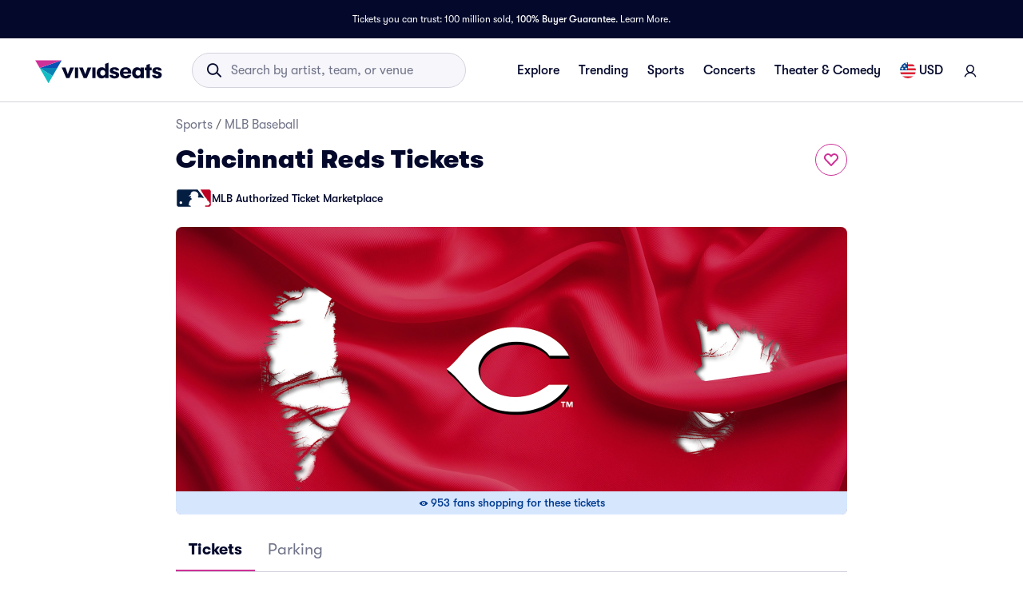

--- FILE ---
content_type: application/javascript
request_url: https://www.vividseats.com/athena-assets/50916442/prod/next-assets/_next/static/chunks/5925-2fc9f823583889ad.js
body_size: 6132
content:
"use strict";(self.webpackChunk_N_E=self.webpackChunk_N_E||[]).push([[2635,5925],{325:(e,o,t)=>{t.d(o,{A:()=>n});var r=t(581);function n(e){var o=e.theme,t=e.name,n=e.props;return o&&o.components&&o.components[t]&&o.components[t].defaultProps?(0,r.A)(o.components[t].defaultProps,n):n}},7317:(e,o,t)=>{t.d(o,{A:()=>r});let r=t(24751).A},21763:(e,o,t)=>{t.d(o,{A:()=>r});let r=t(84335).A},22041:(e,o,t)=>{t.d(o,{A:()=>r});let r=t(43583).A},24751:(e,o,t)=>{t.d(o,{A:()=>r});function r(e,o=166){let t;function n(...r){let a=()=>{e.apply(this,r)};clearTimeout(t),t=setTimeout(a,o)}return n.clear=()=>{clearTimeout(t)},n}},27265:(e,o,t)=>{t.d(o,{A:()=>x});var r=t(67684),n=t(62701),a=t(65699),i=t(14232),l=t(69241),s=t(4697),c=t(66830),d=t(69844),u=t(62079),v=t(99087),p=t(83957),f=t(69121),m=t(47951),h=t(45879);function A(e){return(0,h.Ay)("MuiPaper",e)}(0,m.A)("MuiPaper",["root","rounded","outlined","elevation","elevation0","elevation1","elevation2","elevation3","elevation4","elevation5","elevation6","elevation7","elevation8","elevation9","elevation10","elevation11","elevation12","elevation13","elevation14","elevation15","elevation16","elevation17","elevation18","elevation19","elevation20","elevation21","elevation22","elevation23","elevation24"]);var y=t(37876),b=function(e){var o=e.square,t=e.elevation,r=e.variant,n=e.classes;return(0,s.A)({root:["root",r,!o&&"rounded","elevation"===r&&"elevation".concat(t)]},A,n)},_=(0,d.Ay)("div",{name:"MuiPaper",slot:"Root",overridesResolver:function(e,o){var t=e.ownerState;return[o.root,o[t.variant],!t.square&&o.rounded,"elevation"===t.variant&&o["elevation".concat(t.elevation)]]}})((0,v.A)(function(e){var o=e.theme;return{backgroundColor:(o.vars||o).palette.background.paper,color:(o.vars||o).palette.text.primary,transition:o.transitions.create("box-shadow"),variants:[{props:function(e){return!e.ownerState.square},style:{borderRadius:o.shape.borderRadius}},{props:{variant:"outlined"},style:{border:"1px solid ".concat((o.vars||o).palette.divider)}},{props:{variant:"elevation"},style:{boxShadow:"var(--Paper-shadow)",backgroundImage:"var(--Paper-overlay)"}}]}}));let x=i.forwardRef(function(e,o){var t,i=(0,p.b)({props:e,name:"MuiPaper"}),s=(0,u.A)(),d=i.className,v=i.component,m=void 0===v?"div":v,h=i.elevation,A=void 0===h?1:h,x=i.square,g=i.variant,k=void 0===g?"elevation":g,w=(0,a._)(i,["className","component","elevation","square","variant"]),P=(0,n._)((0,r._)({},i),{component:m,elevation:A,square:void 0!==x&&x,variant:k}),S=b(P);return(0,y.jsx)(_,(0,n._)((0,r._)({as:m,ownerState:P,className:(0,l.A)(S.root,d),ref:o},w),{style:(0,r._)({},"elevation"===k&&(0,r._)({"--Paper-shadow":(s.vars||s).shadows[A]},s.vars&&{"--Paper-overlay":null==(t=s.vars.overlays)?void 0:t[A]},!s.vars&&"dark"===s.palette.mode&&{"--Paper-overlay":"linear-gradient(".concat((0,c.X4)("#fff",(0,f.A)(A)),", ").concat((0,c.X4)("#fff",(0,f.A)(A)),")")}),w.style)}))})},35930:(e,o,t)=>{t.d(o,{A:()=>r});let r=t(99659).A},38900:(e,o,t)=>{t.d(o,{A:()=>k});var r=t(67684),n=t(62701),a=t(65699),i=t(20294),l=t(14232),s=t(4697),c=t(29548),d=t(65448),u=t(69844),v=t(21763),p=t(50538),f=t(43674),m=t(47951),h=t(45879);function A(e){return(0,h.Ay)("PrivateSwitchBase",e)}(0,m.A)("PrivateSwitchBase",["root","checked","disabled","input","edgeStart","edgeEnd"]);var y=t(46049),b=t(37876),_=function(e){var o=e.classes,t=e.checked,r=e.disabled,n=e.edge,a={root:["root",t&&"checked",r&&"disabled",n&&"edge".concat((0,c.A)(n))],input:["input"]};return(0,s.A)(a,A,o)},x=(0,u.Ay)(f.A,{name:"MuiSwitchBase"})({padding:9,borderRadius:"50%",variants:[{props:{edge:"start",size:"small"},style:{marginLeft:-3}},{props:function(e){var o=e.edge,t=e.ownerState;return"start"===o&&"small"!==t.size},style:{marginLeft:-12}},{props:{edge:"end",size:"small"},style:{marginRight:-3}},{props:function(e){var o=e.edge,t=e.ownerState;return"end"===o&&"small"!==t.size},style:{marginRight:-12}}]}),g=(0,u.Ay)("input",{name:"MuiSwitchBase",shouldForwardProp:d.A})({cursor:"inherit",position:"absolute",opacity:0,width:"100%",height:"100%",top:0,left:0,margin:0,padding:0,zIndex:1});let k=l.forwardRef(function(e,o){var t=e.autoFocus,l=e.checked,s=e.checkedIcon,c=e.defaultChecked,d=e.disabled,u=e.disableFocusRipple,f=void 0!==u&&u,m=e.edge,h=e.icon,A=e.id,k=e.inputProps,w=e.inputRef,P=e.name,S=e.onBlur,M=e.onChange,C=e.onFocus,R=e.readOnly,F=e.required,z=e.tabIndex,N=e.type,q=e.value,I=e.slots,j=e.slotProps,B=(0,a._)(e,["autoFocus","checked","checkedIcon","defaultChecked","disabled","disableFocusRipple","edge","icon","id","inputProps","inputRef","name","onBlur","onChange","onFocus","readOnly","required","tabIndex","type","value","slots","slotProps"]),L=(0,i._)((0,v.A)({controlled:l,default:!!c,name:"SwitchBase",state:"checked"}),2),E=L[0],O=L[1],H=(0,p.A)(),T=function(e){C&&C(e),H&&H.onFocus&&H.onFocus(e)},V=function(e){S&&S(e),H&&H.onBlur&&H.onBlur(e)},X=function(e){if(!e.nativeEvent.defaultPrevented){var o=e.target.checked;O(o),M&&M(e,o)}},U=d;H&&void 0===U&&(U=H.disabled);var Q="checkbox"===N||"radio"===N,Z=(0,n._)((0,r._)({},e),{checked:E,disabled:U,disableFocusRipple:f,edge:void 0!==m&&m}),D=_(Z),Y={slots:void 0===I?{}:I,slotProps:(0,r._)({input:k},void 0===j?{}:j)},G=(0,i._)((0,y.A)("root",{ref:o,elementType:x,className:D.root,shouldForwardComponentProp:!0,externalForwardedProps:(0,r._)((0,n._)((0,r._)({},Y),{component:"span"}),B),getSlotProps:function(e){return(0,n._)((0,r._)({},e),{onFocus:function(o){var t;null==(t=e.onFocus)||t.call(e,o),T(o)},onBlur:function(o){var t;null==(t=e.onBlur)||t.call(e,o),V(o)}})},ownerState:Z,additionalProps:{centerRipple:!0,focusRipple:!f,disabled:U,role:void 0,tabIndex:null}}),2),J=G[0],K=G[1],W=(0,i._)((0,y.A)("input",{ref:w,elementType:g,className:D.input,externalForwardedProps:Y,getSlotProps:function(e){return{onChange:function(o){var t;null==(t=e.onChange)||t.call(e,o),X(o)}}},ownerState:Z,additionalProps:(0,r._)({autoFocus:t,checked:l,defaultChecked:c,disabled:U,id:Q?A:void 0,name:P,readOnly:R,required:void 0!==F&&F,tabIndex:z,type:N},"checkbox"===N&&void 0===q?{}:{value:q})}),2),$=W[0],ee=W[1];return(0,b.jsxs)(J,(0,n._)((0,r._)({},K),{children:[(0,b.jsx)($,(0,r._)({},ee)),E?s:h]}))})},43583:(e,o,t)=>{t.d(o,{A:()=>n});var r=t(44471);function n(e){return(0,r.A)(e).defaultView||window}},44471:(e,o,t)=>{t.d(o,{A:()=>r});function r(e){return e&&e.ownerDocument||document}},50538:(e,o,t)=>{t.d(o,{A:()=>a});var r=t(14232),n=t(93450);function a(){return r.useContext(n.A)}},54255:(e,o,t)=>{t.d(o,{A:()=>v});var r=t(67684),n=t(20294),a=t(14232),i=t.t(a,2),l=t(99659),s=t(325),c=t(13022),d=(0,r._)({},i).useSyncExternalStore;function u(){var e=arguments.length>0&&void 0!==arguments[0]?arguments[0]:{},o=e.themeId;return function(e){var t=arguments.length>1&&void 0!==arguments[1]?arguments[1]:{},r=(0,c.A)();r&&o&&(r=r[o]||r);var i=void 0!==window.matchMedia,u=(0,s.A)({name:"MuiUseMediaQuery",props:t,theme:r}),v=u.defaultMatches,p=u.matchMedia,f=void 0===p?i?window.matchMedia:null:p,m=u.ssrMatchMedia,h=u.noSsr,A="function"==typeof e?e(r):e;return(A=A.replace(/^@media( ?)/m,"")).includes("print")&&console.warn("MUI: You have provided a `print` query to the `useMediaQuery` hook.\nUsing the print media query to modify print styles can lead to unexpected results.\nConsider using the `displayPrint` field in the `sx` prop instead.\nMore information about `displayPrint` on our docs: https://mui.com/system/display/#display-in-print."),(void 0!==d?function(e,o,t,r,i){var l=a.useCallback(function(){return o},[o]),s=a.useMemo(function(){if(i&&t)return function(){return t(e).matches};if(null!==r){var o=r(e).matches;return function(){return o}}return l},[l,e,r,i,t]),c=(0,n._)(a.useMemo(function(){if(null===t)return[l,function(){return function(){}}];var o=t(e);return[function(){return o.matches},function(e){return o.addEventListener("change",e),function(){o.removeEventListener("change",e)}}]},[l,t,e]),2),u=c[0];return d(c[1],u,s)}:function(e,o,t,r,i){var s=(0,n._)(a.useState(function(){return i&&t?t(e).matches:r?r(e).matches:o}),2),c=s[0],d=s[1];return(0,l.A)(function(){if(t){var o=t(e),r=function(){d(o.matches)};return r(),o.addEventListener("change",r),function(){o.removeEventListener("change",r)}}},[e,t]),c})(A,void 0!==v&&v,f,void 0===m?null:m,void 0!==h&&h)}}u();let v=u({themeId:t(21996).A})},67788:(e,o,t)=>{t.d(o,{A:()=>r});function r(e){var o=e.props,t=e.states,r=e.muiFormControl;return t.reduce(function(e,t){return e[t]=o[t],r&&void 0===o[t]&&(e[t]=r[t]),e},{})}},69527:(e,o,t)=>{t.d(o,{A:()=>w});var r=t(45526),n=t(67684),a=t(62701),i=t(65699),l=t(20294),s=t(85993),c=t(14232),d=t(69241),u=t(4697),v=t(67788),p=t(50538),f=t(29548),m=t(69844),h=t(99087),A=t(35482),y=t(83957),b=t(84145),_=t(37876),x=function(e){var o=e.classes,t=e.color,r=e.focused,n=e.disabled,a=e.error,i=e.filled,l=e.required,s={root:["root","color".concat((0,f.A)(t)),n&&"disabled",a&&"error",i&&"filled",r&&"focused",l&&"required"],asterisk:["asterisk",a&&"error"]};return(0,u.A)(s,b.Z,o)},g=(0,m.Ay)("label",{name:"MuiFormLabel",slot:"Root",overridesResolver:function(e,o){var t=e.ownerState;return[o.root,"secondary"===t.color&&o.colorSecondary,t.filled&&o.filled]}})((0,h.A)(function(e){var o,t=e.theme;return(0,a._)((0,n._)({color:(t.vars||t).palette.text.secondary},t.typography.body1),{lineHeight:"1.4375em",padding:0,position:"relative",variants:(0,s._)(Object.entries(t.palette).filter((0,A.A)()).map(function(e){var o=(0,l._)(e,1)[0];return{props:{color:o},style:(0,r._)({},"&.".concat(b.A.focused),{color:(t.vars||t).palette[o].main})}})).concat([{props:{},style:(o={},(0,r._)(o,"&.".concat(b.A.disabled),{color:(t.vars||t).palette.text.disabled}),(0,r._)(o,"&.".concat(b.A.error),{color:(t.vars||t).palette.error.main}),o)}])})})),k=(0,m.Ay)("span",{name:"MuiFormLabel",slot:"Asterisk",overridesResolver:function(e,o){return o.asterisk}})((0,h.A)(function(e){var o=e.theme;return(0,r._)({},"&.".concat(b.A.error),{color:(o.vars||o).palette.error.main})}));let w=c.forwardRef(function(e,o){var t=(0,y.b)({props:e,name:"MuiFormLabel"}),r=t.children,l=t.className,s=(t.color,t.component),c=void 0===s?"label":s,u=(t.disabled,t.error,t.filled,t.focused,t.required,(0,i._)(t,["children","className","color","component","disabled","error","filled","focused","required"])),f=(0,p.A)(),m=(0,v.A)({props:t,muiFormControl:f,states:["color","required","focused","disabled","error","filled"]}),h=(0,a._)((0,n._)({},t),{color:m.color||"primary",component:c,disabled:m.disabled,error:m.error,filled:m.filled,focused:m.focused,required:m.required}),A=x(h);return(0,_.jsxs)(g,(0,a._)((0,n._)({as:c,ownerState:h,className:(0,d.A)(A.root,l),ref:o},u),{children:[r,m.required&&(0,_.jsxs)(k,{ownerState:h,"aria-hidden":!0,className:A.asterisk,children:[" ","*"]})]}))})},84145:(e,o,t)=>{t.d(o,{A:()=>i,Z:()=>a});var r=t(47951),n=t(45879);function a(e){return(0,n.Ay)("MuiFormLabel",e)}let i=(0,r.A)("MuiFormLabel",["root","colorSecondary","focused","disabled","error","filled","required","asterisk"])},84399:(e,o,t)=>{t.d(o,{A:()=>B});var r=t(45526),n=t(67684),a=t(62701),i=t(65699),l=t(20294),s=t(85993),c=t(14232),d=t(69241),u=t(4697),v=t(66830),p=t(38900),f=t(60699),m=t(37876);let h=(0,f.A)((0,m.jsx)("path",{d:"M19 5v14H5V5h14m0-2H5c-1.1 0-2 .9-2 2v14c0 1.1.9 2 2 2h14c1.1 0 2-.9 2-2V5c0-1.1-.9-2-2-2z"}),"CheckBoxOutlineBlank"),A=(0,f.A)((0,m.jsx)("path",{d:"M19 3H5c-1.11 0-2 .9-2 2v14c0 1.1.89 2 2 2h14c1.11 0 2-.9 2-2V5c0-1.1-.89-2-2-2zm-9 14l-5-5 1.41-1.41L10 14.17l7.59-7.59L19 8l-9 9z"}),"CheckBox"),y=(0,f.A)((0,m.jsx)("path",{d:"M19 3H5c-1.1 0-2 .9-2 2v14c0 1.1.9 2 2 2h14c1.1 0 2-.9 2-2V5c0-1.1-.9-2-2-2zm-2 10H7v-2h10v2z"}),"IndeterminateCheckBox");var b=t(29548),_=t(65448),x=t(47951),g=t(45879);function k(e){return(0,g.Ay)("MuiCheckbox",e)}var w=(0,x.A)("MuiCheckbox",["root","checked","disabled","indeterminate","colorPrimary","colorSecondary","sizeSmall","sizeMedium"]),P=t(69844),S=t(99087),M=t(35482),C=t(83957),R=t(96792),F=t(46049),z=function(e){var o=e.classes,t=e.indeterminate,r=e.color,a=e.size,i={root:["root",t&&"indeterminate","color".concat((0,b.A)(r)),"size".concat((0,b.A)(a))]},l=(0,u.A)(i,k,o);return(0,n._)({},o,l)},N=(0,P.Ay)(p.A,{shouldForwardProp:function(e){return(0,_.A)(e)||"classes"===e},name:"MuiCheckbox",slot:"Root",overridesResolver:function(e,o){var t=e.ownerState;return[o.root,t.indeterminate&&o.indeterminate,o["size".concat((0,b.A)(t.size))],"default"!==t.color&&o["color".concat((0,b.A)(t.color))]]}})((0,S.A)(function(e){var o=e.theme;return{color:(o.vars||o).palette.text.secondary,variants:[{props:{color:"default",disableRipple:!1},style:{"&:hover":{backgroundColor:o.vars?"rgba(".concat(o.vars.palette.action.activeChannel," / ").concat(o.vars.palette.action.hoverOpacity,")"):(0,v.X4)(o.palette.action.active,o.palette.action.hoverOpacity)}}}].concat((0,s._)(Object.entries(o.palette).filter((0,M.A)()).map(function(e){var t=(0,l._)(e,1)[0];return{props:{color:t,disableRipple:!1},style:{"&:hover":{backgroundColor:o.vars?"rgba(".concat(o.vars.palette[t].mainChannel," / ").concat(o.vars.palette.action.hoverOpacity,")"):(0,v.X4)(o.palette[t].main,o.palette.action.hoverOpacity)}}}})),(0,s._)(Object.entries(o.palette).filter((0,M.A)()).map(function(e){var t,n=(0,l._)(e,1)[0];return{props:{color:n},style:(t={},(0,r._)(t,"&.".concat(w.checked,", &.").concat(w.indeterminate),{color:(o.vars||o).palette[n].main}),(0,r._)(t,"&.".concat(w.disabled),{color:(o.vars||o).palette.action.disabled}),t)}})),[{props:{disableRipple:!1},style:{"&:hover":{"@media (hover: none)":{backgroundColor:"transparent"}}}}])}})),q=(0,m.jsx)(A,{}),I=(0,m.jsx)(h,{}),j=(0,m.jsx)(y,{});let B=c.forwardRef(function(e,o){var t,r,s,u=(0,C.b)({props:e,name:"MuiCheckbox"}),v=u.checkedIcon,p=u.color,f=u.icon,h=u.indeterminate,A=void 0!==h&&h,y=u.indeterminateIcon,b=void 0===y?j:y,_=u.inputProps,x=u.size,g=void 0===x?"medium":x,k=u.disableRipple,w=void 0!==k&&k,P=u.className,S=u.slots,M=void 0===S?{}:S,B=u.slotProps,L=void 0===B?{}:B,E=(0,i._)(u,["checkedIcon","color","icon","indeterminate","indeterminateIcon","inputProps","size","disableRipple","className","slots","slotProps"]),O=A?b:void 0===f?I:f,H=A?b:void 0===v?q:v,T=(0,a._)((0,n._)({},u),{disableRipple:w,color:void 0===p?"primary":p,indeterminate:A,size:g}),V=z(T),X=null!=(t=L.input)?t:_,U=(0,l._)((0,F.A)("root",{ref:o,elementType:N,className:(0,d.A)(V.root,P),shouldForwardComponentProp:!0,externalForwardedProps:(0,n._)({slots:M,slotProps:L},E),ownerState:T,additionalProps:{type:"checkbox",icon:c.cloneElement(O,{fontSize:null!=(r=O.props.fontSize)?r:g}),checkedIcon:c.cloneElement(H,{fontSize:null!=(s=H.props.fontSize)?s:g}),disableRipple:w,slots:M,slotProps:{input:(0,R.A)("function"==typeof X?X(T):X,{"data-indeterminate":A})}}}),2),Q=U[0],Z=U[1];return(0,m.jsx)(Q,(0,a._)((0,n._)({},Z),{classes:V}))})},93450:(e,o,t)=>{t.d(o,{A:()=>r});let r=t(14232).createContext(void 0)},96792:(e,o,t)=>{t.d(o,{A:()=>i});var r=t(67684),n=t(85993),a=t(69241);function i(e,o){if(!e)return o;if("function"==typeof e||"function"==typeof o)return function(t){var i="function"==typeof o?o(t):o,l="function"==typeof e?e((0,r._)({},t,i)):e,s=(0,a.A)(null==t?void 0:t.className,null==i?void 0:i.className,null==l?void 0:l.className);return(0,r._)({},i,l,!!s&&{className:s},(null==i?void 0:i.style)&&(null==l?void 0:l.style)&&{style:(0,r._)({},i.style,l.style)},(null==i?void 0:i.sx)&&(null==l?void 0:l.sx)&&{sx:(0,n._)(Array.isArray(i.sx)?i.sx:[i.sx]).concat((0,n._)(Array.isArray(l.sx)?l.sx:[l.sx]))})};var t=(0,a.A)(null==o?void 0:o.className,null==e?void 0:e.className);return(0,r._)({},o,e,!!t&&{className:t},(null==o?void 0:o.style)&&(null==e?void 0:e.style)&&{style:(0,r._)({},o.style,e.style)},(null==o?void 0:o.sx)&&(null==e?void 0:e.sx)&&{sx:(0,n._)(Array.isArray(o.sx)?o.sx:[o.sx]).concat((0,n._)(Array.isArray(e.sx)?e.sx:[e.sx]))})}},98356:(e,o,t)=>{t.d(o,{A:()=>r});let r=t(44471).A}}]);
//# sourceMappingURL=5925-2fc9f823583889ad.js.map

--- FILE ---
content_type: application/javascript
request_url: https://www.vividseats.com/bUIeWjYItM0TE/gnK0jQpKtKDQ/-8/iXNirGGmwbVrtt/VjtXHEtQXw/ICp/IXVF2YzwB
body_size: 176179
content:
(function(){if(typeof Array.prototype.entries!=='function'){Object.defineProperty(Array.prototype,'entries',{value:function(){var index=0;const array=this;return {next:function(){if(index<array.length){return {value:[index,array[index++]],done:false};}else{return {done:true};}},[Symbol.iterator]:function(){return this;}};},writable:true,configurable:true});}}());(function(){fY();rGL();PBL();var rP=function(){return LI.apply(this,[sT,arguments]);};var EK=function(TC){if(TC===undefined||TC==null){return 0;}var XN=TC["toLowerCase"]()["replace"](/[^a-z]+/gi,'');return XN["length"];};var KC=function(){PG=["[4Z ","YX0Y","8Z","#P7*USD","EO\f\x3f/2","&:5","\x07E","A/e7","4ED944","7+K\x00/","UO32=;\b5","N","M\v 6#\\EIxUyaCYW;9.2<\x07$/\f;\x3f\x00=Q6Xw=Cp[\x3f4u","=U","4+5-#5\\-\v\';\x00]","$\v=UM","|<:]\",81EF\'\x3fY","0];+",",QF8;%",":\v<G=#2","[%\n;UL\f\x3f/2","E\r","68\"/\f+\r=A\vw7]\b4K!\rxQ\n\x3f-5-\r&MJ\"\x3fJ","sh\\oiR 1","HL\fI\x40","K","D\v\n 67","J2\x3fUU","l3)\x07j","Z2Y\"",";\x07E","\x07%)b\\","2%0-",":\b9M\r8\v>=\fZ","Q&\x000UO"," M",">[\x07(U","9X)\v","Q\b","\x07`k7","A;3F*=\x00Y~*6",")\rI\\\"","V!\f5U","S\f\x071C","\x07ZD","i","#6x","u3",">N\x3f,UE","\"M\x07\v","\x00","\vT8V","&%N\f","\f1Z2\v\x40H\b#P0","\\4","M8","O2>","\\4R&","p<1VH\")37","$G/","XNi\fGT{q","*Ue","5F","\x3fH*]","$G","R","","YU","8[!,_SV\n33)5pAY#z\x40MR;]\'","\r$`","\x00\v7SJ %|\x3f\v\"\b.\v4.\v\\","F\v;","7^L\r%%165","\n\f;","q0Y","WD($/(6)X6","\\3[=u\\H\"m/<\n#G","10)k65F\v%","\\D\"(","_\x3f","N90J&=cT\b92(<\x00A\r","BD\b9./<05P","I%4","\x40","/i","L","\'9,BYZ0J6(Dv3,+1LJ\x00z3K\\=:\r+D\x403nV\npGw.\vXZ8[!:\\DZX8/2t\"Z\v\x00P50MNZ<\x00M\'C0QWX7`\x07\n=J^\x07#\x3fOR\b\f]s=DIx","wN:%|\"\\Y \"=IG"," \"7K","F",";BD8458\b#","\x3f5\r5F ","ZP\vP6","\v\'7]\x40%-,#\\","[\v\x00\x3fyY\x07_0\b1^F3\x005%,-\r\x3fF","\x3fH:9DN(3210#A","q|B]\bS\t>\x07a7,Q","18\x3fA8YA\x3f\vG\x3fK\"b<\n\n\n/5","q2Y\b8[!<=F\x40\r749","","\x00","69DP*2<[IZK4N1^","\x3fr\x001\t","79\"9%l\r\r#","\"(3="," \\\n","*6CU:.07M","$Z/3>KN","\'9-,5I$AN#1_\'","(>/(648G$.","N\"",".<%A","\x3fQ&=EQ","9%92:-$M%","4/-","1%(\t\"I\x07\v%","\"G\f/","\r>L\n","h(","w\n%3Kb\t2\x07W#\x07VT","26\n5","A>\x002(ZO<$]\'\n7^","%2:h"," ","\x3f4%","(64\"A\x07\x07!\x3f","c","7\vT=U\x3fp&:US%$65:","<S<!","3.(","N>5\n","]%X!&W)YL\f","\x00\x00#\x3fR#[z","\rZ%%2*\v\"wu`","\r;\"9+","&5>5\r#\x40","%=\r","-","%8H<\b=","\x07<A9>>F","a6%92:-$M%","\x07/F \\0[!","1*2O~=K\x3f,UE",".b=>",")\'&(=7\x3fE\v\n","2b8V\'9BD","5\\>\v:\x3f\\u0[!%7Bh\x3f.9","{ ;KM{0V","5:\v","2)c\bY0>[*0!CU#\x3f<#"," ",")2*\"\\8\x0069C\bSF\'","\x00KT41_\'"];};var RW=function(){return dN.apply(this,[Lm,arguments]);};var cW=function rt(rU,Hb){'use strict';var TP=rt;switch(rU){case RX:{Yj.push(NS);var EU=Ff;var qD=Kl(typeof mb()[W6(mQ)],FI([],[][[]]))?mb()[W6(tK)](hU,Gj,qU(qU([]))):mb()[W6(rB)](VQ,Zl,qU([]));for(var gQ=Of[Xf];ff(gQ,EU);gQ++){qD+=jN()[dl(zl)].apply(null,[gD,Dl]);EU++;}Yj.pop();}break;case U:{Yj.push(cf);var Rt;var Kj;var kU;for(Rt=RU;ff(Rt,Hb[mb()[W6(RU)](n1,lC,sB)]);Rt+=WW){kU=Hb[Rt];}Kj=kU[kK()[Mf(kG)].call(null,rW,Q8,nP)]();if(XR[jN()[dl(Xf)](J7,jK)].bmak[L6()[qt(Y6)].call(null,JP,mt,Mk)][Kj]){XR[jN()[dl(Xf)](J7,jK)].bmak[QD(typeof L6()[qt(BW)],FI('',[][[]]))?L6()[qt(Y6)](rB,mt,Mk):L6()[qt(jj)](qU(qU({})),VK,MW)][Kj].apply(XR[jN()[dl(Xf)].call(null,J7,jK)].bmak[L6()[qt(Y6)](fN,mt,Mk)],kU);}Yj.pop();}break;case Bp:{Yj.push(pS);XR[kK()[Mf(lW)].apply(null,[qU(WW),Pb,Zt])](function(){return rt.apply(this,[RX,arguments]);},T6);Yj.pop();}break;}};var SB=function(){AN=["\x6c\x65\x6e\x67\x74\x68","\x41\x72\x72\x61\x79","\x63\x6f\x6e\x73\x74\x72\x75\x63\x74\x6f\x72","\x6e\x75\x6d\x62\x65\x72"];};var mC=function(){return jC.apply(this,[kp,arguments]);};var JQ=function(NW,OB){return NW[JW[Xf]](OB);};var SD=function(dG,vI){return dG%vI;};var pN=function(){return ["94N\"A","NQT","LF","\x40LB","p","=4\r6 #3%AE^\r\x40FT\v(2<lS8.$\b4>32)K24S^C","C\v_\r)",">:\x3f","BP_\bB\n6 S:o9\f*$","UZ\\","P_.7-","\f%VH\b8","0*2","l]ED","z","{","#S\rW","<9$","k8(\b5H\x3f\x40\r\t","f!!RM\n","LPU\vG","0$P%JPJUVG\v","VZSB\f8.\x3f%_8","\'%J","WP","LI1","3U#\x40","3\x40\x00m)SIP","g(T\x3fZEc","02)",")2-%%Z\n/W","DM","~F8Ua^)"," j\b","&)U2K+)","521W","X) I\b\tnFm7\x3fhv","P_","O^\x07E\f58J3","<5\x40\v0","\r<;$X&","HB","\n2P","\f%HRMzG\vE\f<.(5_8K.","4I3J 5\f8\'P%","#6 n>\\)\t<1U","\x40KT","P_\"B","&_4","v\x00V3","_$X>>6%;\\\f","0)5",":6H7^","\'.Wk7y/d\'oU6{","qj\"1m\x00ji19\bs","K3DMD","FJ4LoPX5\x3f","O8","om=rN6fBYnr\x07rPdXP_^0",")$[2W9)<","xW}B\v3UV^\x00\v\fX5r:H3Z/I-jr_\v.F\x00M3TE[!{C;L1[O{$)T/IVC)QZ^\b\v+\t*9.VxG8\b-8\"5KP2\tKY2)/\"W8y#-5KP2\tKY2)/\"\bL74$P.\x07I\n$DPWNx%4-pZD>\x07*#\"L4JC`%XRSG^V3z|\x07W\x07\x3fw\'\"V\n/Q\rTbTRF\\\fDR}/8J3A\f}\tu#xKW=CJ)NQQ\ve.2_v]/\n-ukKC&PG\n4OY2)/3SQ+y2mBlKIk7BKY(/8J3`G16#v\t.uK8UF\x077->\"NxJ;\x07<\x07\"V%W\x00]!TQRBo/mHzKC&\t2+\nm\\P6DQ Z\x40\b^32.TtW)<86-9HKb%XRSGB\v:w4\x077\x00)8#\x3fK<\x074d)S^EYZ\\$f 7]3 -2\"X\n/W\bX\\6\x40LH\x00H1\") N9\\HqT8y$V-4WJ\tFCMLk8(\b5H\x3f\x40\r\t{l6L#QK}\tK\x07Y<)$N#\\}2\v323MP$\x40M8&SPA\vY\f\to/mHzU<<m5.PA\f<MZ\vOT(5\'S1[<<mq\tR7WP\x3fD^VQ\\3\x003g+Z$q,-\\b\f\tG)IEGPM!./Y\"G3Uu%|\\W;WP\v/KjvE:&\'O8M4\x07y$xMR2\t\bt\rW^CNDEa}3&\\) \'5.V\x00E>NY\nJ1w \x07L\x008w4\"\\4\x40\\KP-NK^R\bnw4\x078K}A7+,b#iA\n(OXFJTR2/L9EQ/6<Lzi\\PR8ZTLG\x07\r!./Y\"G3]q#|KR%\fP\f$\rSZEY\v3\"1_l\f28;r2BNPP>MS\x07Y:&\"[\"Mu\t\x40\"%5M\v2KP\x07-EY\x07ew H1 \x00<y\'K0\x07\b<O\fVC25\"N\x3fA}\vAp,-_\v.F\x00M3VXV)85S9\x40J9U\x40\"*&X\f`BI_f\tX\x07P25\"N\x3fAuT+2$L\f.\x00L.\v\b\nJ\nP*fX<K\t)S<#\x00K4J\x00]89GFSF^V*s,1\x00T\x40pl\'X7I{PNRGX0w4p\bB:\x40pl&X\f`GI\x40P-NK^R\bz-oJ$A2\t)2mv*\x40PP>D^E\vY|=4T5Z2I$\x07A)T\rEY\x07ewcH3Z/Ky6V\fDLVuTQRBo)hA0qEq1%W4LJV)_ZMT^\ng/)S%\x00546<5\flQ]YWt\v\bL\b^32.TvVB/Q\fp,6L#QK}\tV\x07\r\\$r:L7\\J1\x40q%\vP#lWXEWfGC\n0y`\x07kBD)<~+O2sSX^1:-O38\t+9pJXf\x07F8U\fS_Pn}gUxM\v1A*{rf!!RM\n_ZN\v+-$%\x0058>$P4MJVuTQRBo/hA8H3-u|MR5\t\rtZ\tYD\x00H\f(5iNUu_1%\x3fN\\lQXQR>_\\TNV\"(.V KB.TG-\x3f5WVhCJ)NQi- V#KW)Qq1yDWl\rQ>HP_F_Q\v5>5O$\x40J3UK-\x3f\"V\tb\t\x00\b\vq\bBGVX+u H1\x07+y6kPV4MWR)HQG\x40Rk 7[:[g74$P.\r\x00\b\ft\rGJ_\r_){.U8\t+9pW7\fV;O\\E\x07DX\"w.-\x40B)Qu2|VW=\f]Y\f8TM_NJEx:oN>KuE6~jVViX\t\r;O\\E\x07DP\vs5$t8%pWCbVW8EZU=_3yzH3Z/I\x3f\">Z\n)J\fq\bDX\bZ\x3f>\"O\"G:_Tdj>\n(WS^3VtYoy_8K<\t+w9J^!IA9MD\x00E yh\x3fHB4\'<\\\n%AVC`\bDX\bZ/).MtW`\x40-\x3f\"V\t`LOV)SQJJ\"a7U\x3fJJmQ\r695_pX\tB/^D\\\v_#f.3\x00\v/T0lk6D`[TN3>zS0\vt8%pLC\r\btMHY!s4\x07kt7#9W\v%A\n(ODVoy/_.ZH`\x40T<y=\\\n(J\rsDQESNV/4>/NkKD<b2<J`L\f\\)SPFLEM\"u,_\"F9T01x\r5VA9ElEY\fRzf|TZ/y9m/HH)E\v `$2G-:\x3fA%U\x00M3^DPLQ\r\"72_t\\)\b7umC%\vA\n5E\v5.1N~\f8\t+9rnDCWfTN32/]t<I:j8\nlWXAWfG\x00D\n&7c\x07k\ts\t)2yB&\rsNQTQ\t*+-_\"KGK*\"#I.A\x40\'4M[BHV5<|\x07k^C>\x07->>L{WP\v/ZIP^J$u H12\fc2~].\x40\tY\\)SPFLEM$u5C&KL{U\x07du3V0IP9T\rZN\f(\x3f|\"F2\nKu2~X\f\'\n/\bBLM\r$/(U85u\tE+~+O2\fsDKYOTz/oS\"K<\t+\f5dE)C\\R4\fSY5>5O$\x40J/S\r<;5^4\x40IJ\v1\rEY\x07ef|\x073\bL)S\x00-2\"X\n/WZV)SQH\n^*>5R9JW\f-\"\"W\\lWZE\f:KWPX\n\vH\\s5$\x07F\t+8\'C}\n8IPUGWR5>5O$\x40H|\x40T<qv\fnHP2EY\x07ew37\\\r`\f.w\x40%`V/^kY\v\v\") N9\\J9\f*w>V\n`UK\b4DPN\fZ[\"pcvC)=uyR0E\f}W\x00\x07\f^./$H7Z/Qw6\"^W{L\f\\)SPFLEM(u5C&KC/,%>\fnHP2EY\x07ew37\\\r`G8%7\fnAH:UZ\f\x00^k+zL7\\J4\x40w6\"^E2\x40\x00Q\f3VH\x00X\x40O\"diH\rZD/,;$w-\x40)s\x00\x40SD\v\x07\n^)>9NkZD3-\x3fZRbWP\v/\fSYV\"/)U2\bLuG42$Q$VJ%C\x40J\nz-.S2ZtQw35U\'D\x00AC3MSB}s3;K5\rdu$Q\f/RV\b\fsSX\f\x00NP\"1_\\2A{>$\\\f!QV^/RJ]\vg5.NvO}\v323M\\i\t\n8DXPNE27-&\x07;\b\x07:#9V`j\\PW&\x00\x40M5\"\rU5M4$la.\x00Xu\\PH<(8|N\r7tQ[y>>\nf\\VP;O^]R4$f5adsF/S\b\x3f#5K2/FIP%n+\bEB\v^3)88Z4w\'%JhW]Y(BKXEX#o/hA O}T-y3V0IP2]CJ\n^3\"1_k\f28;r%IP}^C\t\x07\f^$4,J:K4\x07d%-_\v.F\x00M3VKEGP\f.(oN$W/3\t02#%;Q]22CD\fR:mNxH/8\b:\x3fxvR4MWWqIVB\x40Y\"/if\x07;\b\x07:#9V`k\\PW&GEGP5{3\x07\"u\x00F\x00\x3f\"\f%QV}\\PGPn`(\\~\f\f(\n->\x3fW\\}\x00]8GE\x40E\b3r3_\"[3]b>6_)V:E0uST\x00L\fnr:L7\\J8\x40Dh{>5KP2MGP5sz}KV)S<97M{\fBV2XB^]\f\\\"rhH3Z/I+y&X5\x40IP%8+\rM\nDzzp$8\t+9pKP6DQ`\x00NVUNTi\x3f.T3KmQ$l\"\\\n5WsDGESE\r5>5O$\x403-mD&PG\n4OpF\"/4H8U<<m&V$D\b2D^V\"/4H8s\r6#\x3fM\x070\x40I\x40R4^C\rD3)4Y\"AQ/6<LzAXG3HXDJ\"a`\n+\x07F4U\ruu3V3QQ)S]2>{CzM3\x00>\"\"X,\x40NN _\rF\nB\v\x00+:8t7C`A={<\\\x07\x40A\f<NMwE.4/s2>\\\f!QV8(BKXEE25\"N\x3fAu\t\x40\"!1K^2VB\v3UV^\x00\tEM3\"1_9HJ)[O-y3V3QQ)SC\v_\r)z`Hp\bB/\x40Td.,E\\\x07\x40A\f<NMwE.4/kWuG=>#I!\\:E8\n]M\x00Jnr<3\x00\x07<d1%W4LJV)_ZMT^\ng#P3Ms\f-\x07\"V\n/Q\rTpSNi($N\\) \'5vhQX\x40Wg^Un1[\n34ekJF;Uu;|9%KV)SyD\x00H\f(5cs\r6#\x3fM\x070\x40Ik7BK\rY3>iX Q\fw6\'K0Q>HP_F_Q\v5>5O$\x40\"\b.69MD4X\t\b;uOC_>+$zHB%S+8$V\n9U\bq^GJ_\r_)shA$K(\x07y#8P\r=\f]\bs7RF_\rb\f5:5U$qG8$)W}CJ)NQ\x07\n\\)w.\x3f\x07+\x00=w`C}LRV4KqM^B\vn`7[$\v`\f.w(\rhQXVR3ZN\x07C\"/4H8s2>\\\f!QV8(BKXEPnd \x007\x008q~~M%K\\\f(BKXEPn 3_\"[3]w3\x3fWQZR1DP\x40E\b3shG\x07q8A;~|_V\"\t\b\\OZC_erm\\~LF(QA\x3f\">Z\n)J\fW&DKDEX/22G\x07F;U\vuu$V-4WJZ\tYD\x00H\f(5i-\\)\b7u\vV*\x40P^OZC_y<s\f $m_\v.F\x00M3^UJJ\nP5fX<K\t)Up{5%K\fu\x00\x40M\x00\vg)h_x^.A7~kK4PJ^8XSZG\vY\vorm\\#\x40\t)7w$W;CVVfST\x00L\f|r:L7\\J3\x40\fw\'\x3fIViBV3VHQ\n3.3TvZD+,2mWR4\vK8K\x00V\n3.3TvZD9\x07<jq\tR4X\t\bs\x00\x40SD\vXE>k1oJ$A2\t)2mB/K\x07P\f(UPCTAT\"($NlH308>\ni^BV)HLYzkmN>Gs\f!#m\tR4MWP.OK\fCi2_8ZW+\x00=w`\n(L\x07\n2D_\x07\f.(o^3B:<j>L,\t\x00L.XLZEDMe5$B\"\fF)\x00*y1K}SM}F\rKY\x07XV5\"T\"\\8G\x3f8\"|#M\\wWqWUWYP&)aHvG}\t0$y\nbI\fsI^C/_P\x40n}gUxM\v1A-\x3f9JR2\fR_4o^F\x00\n^47(Y3[tTO$Q3~yC+H[^\\4/.JlH308>W;QM\rsNQTS\nHK1:3\"5w#\"\x40;.QM.-b\rD\x00+>5S9\x40Q4A{#8K7\x07IC)XUFA\v\f546\"\x00\v/R+2$L\f.\x00L.XSIPVT.(1[\"M\n<\'$P.Q>HP_F_Q\v.=iN>Gs72yM2J\nf\x00\x40M\f.(z\\#\x40\t)7w5lK]_\f8TM_NJV>+$\x07tZ/{{12BIPR/XOZI\\)}g$\x00\x078\t63m%]\x00R/X\x40MVS]#{qzK3\x006%xO2\n5RER=3)(_%\x008-\x3f}\bE.IEp[OJJ\nP.f5R\x3f]D)9$K%V/J#qV\rD\x00+>5S9\x40Q4A{%\x3fV\nbIsSF}HQ\"/4H8u_\f73rE)C\\MP)Xs^\rE/22&\\+T/6\"\v}JZG1\tVLH$3\rU5\fCqT6y3X,\r\b\\;O^]R4$yh\x3fHB([O:~+PhQM\rsSZGRBV&/\"RA\tt\f-\"\"W^%\r\n<BW}HTQwrzS05w\'\"\\\b|LZB3MSH\"DY5>5O$\x40J8U\x00w19W,I\rh>_\\Z]NX!s4-G\fu\t0$~I\f%SHMP>U\\Y\"DY5>5O$\x40J8U\x00w41M(iGR|F\bBTX\v.=i5\x075.w>\\\t``V/^KC\v\v&/$W3\x40}\n\x00-\x3f\x3fL\n`FP5VNM\bB+78;U1>#2\x40sHQPG<(8hH3Z/I<9)KH$:N\\V\rk:#H#^g74$P.\r\x00\b\ft\rGPCF]g>|N>Gs\t >M\f)\x40\x07\n8FKYCCyfq{t8%pWC4MWP)Xz_Y4\x00$gmG\fuG-%)u#IP4OC\v]^V(u\"[:BB3QK\x3f>>X,\\8K_\x07EB\v^7)$Lj\x40D;\x078;<\x402/F]_\b<V\f\x00\":*G+GL{UK;%5XbI\n!\n\\^\x00_2>c\x07kt[O0y$K\x07\fJC/P\x07M\rSBV.5 V:W&2O95I\rE+SPSBGi8.W&B)7m+DE2\x40\x00Q\f3V\x40E[M3w 7\\\r`E0hxM)VZI)N[\fLE\b3ymN>Gs\f!#mPP&LE1mPRB[QJ33(IxM0\r<#5iXXG0MZE\v)85S9\x40B)Qp,9_VbQV*T\f\f\t7>hN>\\*]w6\"^E2\x40\x00Q\f3TCMT\x40ZMzf5\"W8{4\x3fW\n)KA\\`KKR\bx/)S%\x008d#~X\f\'VV)SQSEi/8J3B)\x00*y\"O,\x00L.X\x40MVS_V5<mN>Gs\f-\x3f\x3f]CbWP\v/EB\v^)>9Nk\f3KpmrW2HH\\`KKR\ba}3p5w95A\n}W]\b ZGV_\x07XJ!./Y\"G3Up,6V\fhSV^/KUWX\f>/N$G.S<97MmOV\x40`F&)a_kZ4G-%)|4WA\r|X\b^!2/[:B\ndjmMW2\x40\x00Q\f3VUWX*+-_\"KB8S\n6: U4LJR8X\x40YE\vY4$rmi~KCq\r${3X\n#MNB\v3UV^\x00\fY<=.H~X\v/]d#8P\rnQ];3SVT)<5R{Q/CTil}\fi^E\f}KY\x07XV5\"T\"\\82+\nkPh\x40ZP\f$:N\\\fS\fY<- Hv\x40W8S\n6: U4LJE4\tEY\x07ef|\x078\x00$\r\fp,&X\f`JIJP<FbFNQ\r5>5O$\x40J2\x00-\x3f\"V\t`KS^SPCF\t+>&[:\t<\t\n1w1M\n%HP\\t\v\r[TN3>S3Bg74$P.\r\x00\b\fq\bDC\v_\r){5R\x3f]D9<01M}^P/UPCTePnw3_%[)3\b42jKR.\x40\fP22ZLB\t\x3f/c\x07k5w:5M/ARV)HLYM14(^vCq\r${5D5KP2Z\x07\nY<s/O:BW`%%nMP,\x40C\n5_\x07\f^+>/]\"FCf+&X\f`\x40IR3KOZFNj\n&\"iHaR<|{\x40)\n|C\v_\r){/G0[>\t\x0069pWV4\t\bq\rP\x07\x07Y</3C-X\v/]d#\vP#hD]\b`IP^\r$:5Y>t<#%K`SM}\tK^V(5$$\ttG9+8=P\r%\vA\r2WZ\rV/>/8t\x00,93M/KTKV)_ZMT^\ng=4T5Z2Ap,&X\f`WIP4\rZ\fY*>/N%8\t+9pW7$V0RZFM\r$/(U8q\x40\"!1K^!\x00\n-MF\x07Y|=4T5Z2I,$.\r\bq\rJ\r\x07Z\"#5zZC 74$P.\f\nt\rOPBDTk.mYz\f5.u|MW=P\\R4Q\r:4/Y9\x408d1%W4LJVt\rW^CN_Eo)ixC\v/Aq1%W4LJ^)^OJJ\nP.`3_\"[3]q~~N\f!U\\\f(BKXEPn \'U$QfT.>$ZhQZT\f8\x00K\x00N\x00n \"[%KJmG<#%K`LIJP-SKB5%\\3u5\nkGF)S\x07</$JlCJ)NQGP5{5\x079uTG46\"RVhCJ)NQQ\v1:38qE,{3lCXWR5ZQGBRTk<mWzYF\x3fQ,u/|uE2\x40\x00Q\f3VS\x40\\\n7si\\#\x40\t)7$&J\fEf_RHXHX3u1H3XW)S\x07</$#D\x07A^mLSZEYP2f\'O8M4\x07q~+Ph\\2OZRBe2/8O4\b-8\"W2\x40\x00Q\f3VOJ]5{5\x078O4\b-8\"/KA)NQ\f^\"=\'_5Z+= \'5}QZV\n)MSZEY+5wq\x07kbMS<i`SqYR)XUFA\vWR).-VtsqT\x3f\">Z\n)J\fW&DKDEPz4iH~\x07D02x_\v.F\x00M3VUY2)/$Cs\n8\'x5KP2\tKMo`z%Y)q#~I\f%SIPP3YKH\"{q\x00\x3fHB\b<%^.Q0E\n<THQ\x00J :5U$\x07)S\x07</$L{GA6\vSZEYP3u X$[)UK+2$L\f.\x07XJ\v1\bRXPua3_\"[3]w62K\v0Q\\\f8TM_L\x0712&[\"As\b<%^.Q0E\n<XFZE&B55H9^\v,2#%bGE9D+>ctO>\x00-23M\v2\x40V\b\\\x3fUQTXZ\\e6.^3BHq_56$_2HV\b\\-\x40KWY&\")2S9\x40Hq_8%U\x40W2DFsym0[1+\f+$9V\fL\x07P\\\x00_\bRXPta\"[%KH8\r{m\"\\\n5W\nsUPAF\rnw5+\x07CtTG8\' U\x07hQM\rqSXDN4r<\x3f\f(\n->\x3fWVi^A\n(OP\x40J\b\x00+\"iN>Gq>\"=\\4V]YR3KGJ_\r_)shA O}\tT\"*|KC;XOP\f$\rW^CNNE\",au0H>\f<9X6D\x07\fNqF\bV\v_;)/$B\"H*\v>;rR.\n8dGE\vE\v(5ik(16=22LWJ8DMn\x07EerzNkU8\r6%j\\P\'\x40\x00t/LZE\vYPiw}!96}1z#a<:\bC\vE5>3\x003\x00\r8\t98%1T4\x40\fs#orp=`=4\ttk8/6~2iXOR/VN_\v\\X\x3f!=2Y$K3>\b7!1JVp\tD\rP:U|^\x00_\b3scM3L\r1OKp{9nBP;%DQB\x07DXe\fxb59\v,0K.AV/)HQW\tQK5f:L3\x402[c8~^4uV0UZCFBV%\t\x00ik.+,k!`6c2tZSZ_\nN\n5i{UxI)-\b+6=\\\n%W\\MP\b8l~b%n</~|/\">uW=XM<MFJN\f55:]&[<8\r6%jMP6\x40\x40/\n]QDGT7._8J/c#~K.AV/\n]QDGT7.sl3\x402S+y&\\$J!TS]BL\bu\t$T2K8S+y\"\\$\x40A\fo\n]QDG\r:w58K)\x40_u\x07\"V)V\n1\tdXFTorxM\v)q6L#QKu_ZMT^\n<\t<\fyajK4PJ^>KUB\vE\f\\\bfs:\f(\n->\x3fWV4\fMu7SMP)3[/tT<#%K`Q\t\f!`\bCM\b^32.T~ZF/T/6\"}KH`KU\x00_GJe./^3H3\r{vmM\x070\x40B^L]^\r^\b8W4As<%1M2x\bX\nTaXN\n343\v;U\x07,;<C%\fR/VO^BBTk.|a\v\t`\\Yu;mO{Q]4\tV\fFNEi8 V:tTG72(MRpI\ft\rHY!I$/i_W`\x40+2$L\f._l\vDSB\v\v5sz~MWuT0y3X,\r\rWsNQTG\r^X2u1O%FB3S8;%\\WlPZH3UWS\nY|8|f\x07Q \b-48\ni^_mZNEM&7-C-Z$\x00\x3fqZXfKH|KDC\v_\r)}g7s\f-\"\"WVi\t;F8UPG\nEM&rhH3Z/\x3f>>X,\\Mu\bKYDP(&<H3Z/I,*-!lj]X;O\\E\x07DX3w3-G\fu\t\x40\">6\\3QM:TE[!{5$K(\x07y2xMR2\fOR/VO~\fA3u1H9Z)<y$V-4WJs\x40S]F_Q^47(Y3RqPXpl\"\\\n5W1\x3fD\\ELEM)}gNxM3+\"3M2R\f`\\^\x00X\f285U$\x00<\fp{rt0\x07IC3\n]b\v_ZMzf/\\<G\x3f%\x3fTV4\fN\x3f/TRT\x00_\vRzf|T*REUVc9E7iK\x00\fAgN]\x07JYod{y:O\x07-\rphK\f!\\P\vP)RK\x00Go/mH2\ryg-DV\t;\r!TQRBor:N>\\*]\x07< pm\x070\x401V\f2\tx\x00].\x3fa[\"Z0\ry#\x3f%V\x00V\v>TMTNEj25_$O\b1I09#M.F\n\"3\x3fO^Og/.4KJ4\t\f+62UlKpSMP\v->\"N%\x07(y\x3f1O`DT-$CP]\x40B\f5:5U$sBt]<#8Vn\x07]YVtZG]5%\\4f-agsF5\x40q~|IC\tK\x00HPUZe\x07F6(),[\"Cs\f*8<O$jP2R\x40_\".T3`U\x07< p}4\x40]\n\n2%UMX\x00LPYk\"|T7X:6%|]C9\vW-\rX\f12\"_K\x072u:m\x40P(D\x40\t<D|^\x00H\r5>/Y/`G56>^\v!B\b`SP\x00L\r >2s\r8#6V\f-\t\f\x07sRZC/L3w\r\x07/\x00\v-\r\x3f<%#P.\t\x00\n\x3fTOEF\t\n3.3Tt)S/{\x3fJ0PN\x40!TS]B_J7w-[lYF1c5|]zB\bX(MY\r\\)>5\x00><Gu6&2lU;q\x40[\v\b\x07\x002a2G\t<\fyfe!V3C\v_\r){5%Z-U\x40$!1K^\t;YWq\bBGC\"/4H8\f(\n->\x3fWVi^A\n(OE\x40J\b\x00+\"iN>Gq>\"=\\4V]Yu_\t\n\rJ\vgo{NxZ[`\tG*2>MR4\v\x00P-RK|\vX\v >oY7Bu\tG-g|MP4]\b\r8GRD\vorzY7]}JS:6#\\\\%KD/UJC\x00\v\f^4/.J~\x07 TE-~-WiA\n(OWE.4/$\x07/,%>\nnDT$^UWX\x07 .,_8Zt\x00q~-Vi","\rG).1}:A\b<:-6$\\","\\U\rt(\n1U7];^o\'6Z$\fHB7SMP","2","%J2","3]DK/-\x40L_\bJOF7=\"`C\t;6\n.=[,","\x07.0\b7> L!QK\vDHB+E+>%","#M#N","$\v6;","7\"XOT","pb#a16","-. \\","]+\f(^\"F","+.S8Z/.9","1I\fU=J81FWE","\fY\"","G3>3y9[)","4<\x00\x40p[3{V#IG4","M","6Z\n","1K<9#P.","\rC >","!I\x00o$","X\x3fZ8","#B((.\\\"%;\x00:2pu6\x40Tt(\fV_","\x07P%SJ}5NQE\vE\fP>\"H/^4\x07y\x3f]\v,\x40","\\Q*$\v$_$m3\f:#9V","!QL38H^","N3X","\"U8\x40>\t\x0069","+\v+6$\\","\r",";K.<","M3+\"3M2","F)","8<9#P.V","Z9","U","e2Dp\rY&/","T","2\x40K\b8\x3fUZ\\","03","B.","1OXDL","^Ol5R","u$g","\"7","21!-# k1PW\n","*\v>;b","T8qQ5&NV_X",")DL|O\r\"","\"-(Y33","%\rs8H",".\t\b+#J","+2#V6\x40k)NQB","L> H\"L<\t=0:5J\n!H","4(84W3\x40",":\f72\"X\n/W","\v\x40wi",";L~EY","K-JA=(SZ_x.+5|$A\x072$","j;5#p{\f/R\x07A\f}>DSA\vY","\x072\x07 795K-#WA","A\b1",">QKDN","eY>\\068$)WFM)\x3fOY^",".\x3f8!5","2K4\f6%9\\4D\x00M3","I#]8\r<3M2Q","\nN&","U]","%nq","OPX9)/","+2<V$vV-","S*CTX34\'S:B","//5J%Er","IP^\x3f!","<HPDKEpb","\b5=\x00N\"\\","X\f.5&S0W","","|D_-$T\"","/HH)NQ","E","MTG\"","83 ","N4/$H\\)\n6;X$IV","IVR","PT","/i;4rd!0\'\x07k-p\"s&,\x40]R\nN/2+Q:C2\r+$$L\b7]\r^NlD\vX\x40Ilt|","\r9rk"];};var wC=function(xf){var Sj=xf[0]-xf[1];var qW=xf[2]-xf[3];var NK=xf[4]-xf[5];var BG=XR["Math"]["sqrt"](Sj*Sj+qW*qW+NK*NK);return XR["Math"]["floor"](BG);};var Xj=function(){return jC.apply(this,[OR,arguments]);};var Wj=function(){return jC.apply(this,[QY,arguments]);};var wB=function(ID){return +ID;};var qf=function(Ul,Qj){return Ul<=Qj;};var TD=function(S6,II){return S6<<II;};var dU=function QQ(rC,ZI){var HW=QQ;for(rC;rC!=JM;rC){switch(rC){case ER:{AG=jC(QL,[]);jC(bL,[LW()]);jC(WM,[]);mP=jC(YT,[]);jC(K0,[LW()]);jC(V1,[]);rC+=gR;}break;case k7:{nS();rC-=DL;jC.call(this,dR,[nb()]);fD=LI(J8,[]);Qf=LI(JY,[]);jC(d1,[LW()]);jC(NL,[]);}break;case tX:{rC+=sT;var Tt;return Yj.pop(),Tt=JS,Tt;}break;case c0:{PW=wW();LI.call(this,Q0,[nb()]);RC=pN();jC.call(this,kp,[nb()]);KC();rC-=XX;dN.call(this,E8,[nb()]);}break;case Ym:{Yj.pop();rC=JM;}break;case CM:{rC=Ym;gU=function(wP){return QQ.apply(this,[fL,arguments]);}([function(qB,pC){return QQ.apply(this,[A0,arguments]);},function(vf,UI,VU){'use strict';return UK.apply(this,[dR,arguments]);}]);}break;case nR:{wj=function(){return LI.apply(this,[FA,arguments]);};jC(vY,[]);VW();Yl=tN();rC=gd;lD=Wl();SB();}break;case zL:{jC(dk,[]);jC(mk,[LW()]);(function(GQ,sN){return jC.apply(this,[Us,arguments]);}(['AVK','OVpVvvS','pSppvIK2IIIIII','OV0O0vKV0r2IIIIII','VIOp','SvII','AvSpO','SVKvp','A','I','p','S','O000','AIIII','AIVO','O','r','VIAv','VA','0','A2pA','A2KS','V2AA','A0','pK','SvIIIII','AI','v'],sB));Of=jC(Tm,[['OI0r2IIIIII','A','p','I','vrrSr2IIIIII','vrK0S','OV0O0vKV0r2IIIIII','AVK','OVpVvvS','pSppvIK2IIIIII','ppppppp','pSrpIrS','AIVO','OI0v','pA0V','AK','VI','S','O','r','K','AO','VS','VO','Vr','AI','OV0O0vKV0v','SIII','AIIA','V000','V','AIIII','Av','VIII','VrI','SII','000000','0pV','SV','AV','A2vK','A2OS','A2pA','V2AA','v','AA','VIA','AIII','VAvIIIII','SvIIIII','Ar'],qU(qU(RU))]);Fs=function ORmGYdEQfk(){var DU;Om();zD();function wt(){if([10,13,32].includes(this["hx"]))this.DJ=fT;else this.DJ=dM;}ID();function tY(){return Bj.apply(this,[rK,arguments]);}function Up(Oh,dD){var RN=Up;switch(Oh){case OX:{var bp=dD[AE];bp[bp[zE](k7)]=function(){this[qp].push(this[vI](this[HI]()));};D8(SY,[bp]);}break;case T8:{var F=dD[AE];F[F[zE](YN)]=function(){this[qp].push(jE(this[lP](),this[lP]()));};Up(ZY,[F]);}break;case WO:{var KX=dD[AE];KX[KX[zE](Kh)]=function(){this[qp].push(CY(this[lP](),this[lP]()));};Up(OX,[KX]);}break;case hs:{var km=dD[AE];km[km[zE](js)]=function(){var gY=this[PO]();var F8=this[qp].pop();var wK=this[qp].pop();var p=this[qp].pop();var lp=this[ZE][h.R];this[v](h.R,F8);try{this[Ys]();}catch(WP){this[qp].push(this[EO](WP));this[v](h.R,wK);this[Ys]();}finally{this[v](h.R,p);this[Ys]();this[v](h.R,lp);}};Up(WO,[km]);}break;case Ms:{var DX=dD[AE];DX[DX[zE](FP)]=function(){this[MI](this[qp].pop(),this[lP](),this[PO]());};Up(T8,[DX]);}break;case ZY:{var N=dD[AE];N[N[zE](tX)]=function(){this[qp].push(NI(this[lP](),this[lP]()));};Up(G7,[N]);}break;case s:{var W7=dD[AE];W7[W7[zE](MK)]=function(){this[qp].push(this[HI]());};Up(Ms,[W7]);}break;case EN:{var RO=dD[AE];RO[RO[zE](lP)]=function(){var g8=this[PO]();var nE=RO[YI]();if(this[lP](g8)){this[v](h.R,nE);}};Up(ZP,[RO]);}break;case G7:{var UI=dD[AE];UI[UI[zE](Ks)]=function(){this[qp].push(QK(this[lP](),this[lP]()));};Up(hs,[UI]);}break;case ZP:{var fh=dD[AE];fh[fh[zE](VN)]=function(){this[qp].push(JD(this[lP](),this[lP]()));};Up(s,[fh]);}break;}}function Ah(vK){return !vK;}0xda4a07a,2319136568;function XX(){return Up.apply(this,[G7,arguments]);}function k8(){return p7.apply(this,[KU,arguments]);}function Kj(){return Bj.apply(this,[O8,arguments]);}function K7(bP){return EP()[bP];}function Wv(a,b,c){return a.indexOf(b,c);}function dN(){return D8.apply(this,[T8,arguments]);}var DI;var bh;function YX(hI,Nh){var GN=YX;switch(hI){case zh:{var n8=Nh[AE];fN=function(NE,D){return Pj.apply(this,[AE,arguments]);};return wh(n8);}break;case DD:{var tI=Nh[AE];var r8=Nh[Ms];var V7=[];var zp=YX(gP,[]);var mX=r8?mY[PI()[SI(Ch)](Zm,Ch)]:mY[Wh()[Tm(Ch)].apply(null,[nX,U8,Y])];for(var lY=Ch;EU(lY,tI[QI()[NU(Ch)].apply(null,[vX,U8])]);lY=qj(lY,Ip)){V7[ns()[b(Ch)](Ch,dY,m8)](mX(zp(tI[lY])));}return V7;}break;case mU:{var Jj=Nh[AE];var kP=Nh[Ms];var cE=Nh[h8];var Ls=qj([],[]);var Os=Wj(qj(Jj,Pp()),AU);var Jm=Lj[kP];for(var QY=Ch;EU(QY,Jm.length);QY++){var rD=Xh(Jm,QY);var C8=Xh(DI.GX,Os++);Ls+=Pj(gP,[I(sh(Yj(rD),C8),sh(Yj(C8),rD))]);}return Ls;}break;case s:{var j=Nh[AE];DI=function(wD,Q,Yp){return YX.apply(this,[mU,arguments]);};return b7(j);}break;case Ds:{var hE=Nh[AE];var Jp=Nh[Ms];var d=QI()[NU(ZE)].apply(null,[Lm,ws]);for(var pp=Ch;EU(pp,hE[QI()[NU(Ch)].call(null,vX,U8)]);pp=qj(pp,Ip)){var Gj=hE[U7()[B(Ip)](U8,G,O)](pp);var fs=Jp[Gj];d+=fs;}return d;}break;case gP:{var FU={'\x24':Wh()[Tm(Ip)](ZK(KO),ZE,FO),'\x36':QI()[NU(Ip)](ZK(IO),Ch),'\x37':PI()[SI(Ip)](wj,U8),'\x44':QI()[NU(U8)](cU,Xm),'\x50':QI()[NU(TY)](ZK(vh),Ip),'\x63':ns()[b(Ip)](ZE,hO,Mp),'\x6c':U7()[B(Ch)](Ip,CN,ZK(Ph)),'\x6d':ns()[b(U8)].apply(null,[Ip,qh,ZK(qm)])};return function(jY){return YX(Ds,[jY,FU]);};}break;case EN:{var LO=Nh[AE];var Oj=Nh[Ms];var tm=Nh[h8];var Vp=UN[Ch];var EX=qj([],[]);var CO=UN[LO];var Es=tE(CO.length,Ip);while(QK(Es,Ch)){var QU=Wj(qj(qj(Es,tm),Pp()),Vp.length);var mp=Xh(CO,Es);var jK=Xh(Vp,QU);EX+=Pj(gP,[sh(I(Yj(mp),Yj(jK)),I(mp,jK))]);Es--;}return Pj(nm,[EX]);}break;case WD:{var Hj=Nh[AE];wU(Hj[Ch]);var VO=Ch;while(EU(VO,Hj.length)){ns()[Hj[VO]]=function(){var Js=Hj[VO];return function(qI,JN,pK){var sm=bh.call(null,qI,Ah(Ah([])),pK);ns()[Js]=function(){return sm;};return sm;};}();++VO;}}break;case hN:{var AO=Nh[AE];var XE=Nh[Ms];var Rj=qj([],[]);var cK=Wj(qj(AO,Pp()),MP);var Vh=nK[XE];var ZI=Ch;if(EU(ZI,Vh.length)){do{var lX=Xh(Vh,ZI);var Sm=Xh(Xp.Im,cK++);Rj+=Pj(gP,[I(sh(Yj(lX),Sm),sh(Yj(Sm),lX))]);ZI++;}while(EU(ZI,Vh.length));}return Rj;}break;case Ms:{var gD=Nh[AE];Xp=function(dI,nj){return YX.apply(this,[hN,arguments]);};return Rp(gD);}break;}}function tE(rX,TE){return rX-TE;}function SI(LY){return EP()[LY];}function sK(){UX=["D","X","MYC4","]\x07ddHG\tt+`~C\rp7{","2DYJHX\r\t:Z}7%\'RXA(9]^QNH5A>-\'HD[8:[\x40NLH\x07\r(G\x3f1","q","iY+o)H{&XIk$C",""];}function lK(){return Bj.apply(this,[cX,arguments]);}var wU;function dM(){this["hx"]=(this["hx"]&0xffff)*0xcc9e2d51+(((this["hx"]>>>16)*0xcc9e2d51&0xffff)<<16)&0xffffffff;this.DJ=N2;}function ZL(){this["UT"]=(this["UT"]&0xffff)*0xc2b2ae35+(((this["UT"]>>>16)*0xc2b2ae35&0xffff)<<16)&0xffffffff;this.DJ=cH;}var hp;var EK;function EU(dK,g){return dK<g;}function Xh(SE,n7){return SE[UO[TY]](n7);}var JU;function c7(th,Hh){return th<<Hh;}function WE(){return Up.apply(this,[EN,arguments]);}function BK(Eh){this[qp]=Object.assign(this[qp],Eh);}function PT(){this["UT"]=(this["UT"]&0xffff)*0x85ebca6b+(((this["UT"]>>>16)*0x85ebca6b&0xffff)<<16)&0xffffffff;this.DJ=NH;}var Xj;function Ap(){return j8.apply(this,[WO,arguments]);}function AP(){return p7.apply(this,[WD,arguments]);}function I7(){return ["),{1xw 8\'(Db\'&:a0|$+hmF","","/O-,lL","#<G]0","X\bj-nQx\x00dZhJ"];}function qj(Nj,kh){return Nj+kh;}var UO;var rs;function Nx(){this["UT"]=(this["S2"]&0xffff)+0x6b64+(((this["S2"]>>>16)+0xe654&0xffff)<<16);this.DJ=ct;}function MY(){return YK.apply(this,[OX,arguments]);}var h;function WN(){return Bj.apply(this,[hN,arguments]);}function Dh(){return Bj.apply(this,[VY,arguments]);}function DZ(){this["hx"]=gx(this["pt"],this["cv"]);this.DJ=wt;}function lN(){return ["8oK\f",";Ym)Y\x3fm6nX`","C","&7+\x3f|$[>\b\t\n-&x1/Y\"8;"];}function b(zU){return EP()[zU];}var Lj;var nK;function GV(){this["UT"]^=this["hx"];this.DJ=G6;}var zO;function Om(){DU=[];Ip=1;QI()[NU(Ip)]=ORmGYdEQfk;if(typeof window!=='undefined'){mY=window;}else if(typeof global!=='undefined'){mY=global;}else{mY=this;}}var OO;function dj(UU,Cp){return UU/Cp;}function l8(GP,sp){return GP<=sp;}function LK(){return p7.apply(this,[t,arguments]);}function Gh(){Lj=["X6.TTkbqY}","3FAfuG5mDt]+03\x40","yR\v/LK^M\f6SLAW\vD,["];}var hY;function Bj(fp,jN){var EI=Bj;switch(fp){case VY:{var ms=jN[AE];ms[ms[zE](jh)]=function(){this[qp].push(this[YI]());};Up(EN,[ms]);}break;case WD:{var Ws=jN[AE];Ws[Ws[zE](RU)]=function(){this[qp].push(this[PO]());};Bj(VY,[Ws]);}break;case d8:{var qO=jN[AE];Bj(WD,[qO]);}break;case ZY:{var S7=jN[AE];var BO=jN[Ms];S7[zE]=function(CD){return Wj(qj(CD,BO),WU);};Bj(d8,[S7]);}break;case bj:{var qX=jN[AE];qX[Ys]=function(){var f8=this[PO]();while(jD(f8,h.W)){this[f8](this);f8=this[PO]();}};}break;case O8:{var IN=jN[AE];IN[Em]=function(IK,cO){return {get p(){return IK[cO];},set p(K){IK[cO]=K;}};};Bj(bj,[IN]);}break;case rK:{var KK=jN[AE];KK[EO]=function(LU){return {get p(){return LU;},set p(YD){LU=YD;}};};Bj(O8,[KK]);}break;case cX:{var dX=jN[AE];dX[Ks]=function(P8){return {get p(){return P8;},set p(EE){P8=EE;}};};Bj(rK,[dX]);}break;case hN:{var PX=jN[AE];PX[HI]=function(){var VU=I(c7(this[PO](),VI),this[PO]());var J8=QI()[NU(ZE)](Lm,ws);for(var k=Ch;EU(k,VU);k++){J8+=String.fromCharCode(this[PO]());}return J8;};Bj(cX,[PX]);}break;case Dj:{var QN=jN[AE];QN[YI]=function(){var xp=I(I(I(c7(this[PO](),TK),c7(this[PO](),m)),c7(this[PO](),VI)),this[PO]());return xp;};Bj(hN,[QN]);}break;}}function xI(){return D8.apply(this,[VY,arguments]);}function B(I8){return EP()[I8];}function SU(){return Bj.apply(this,[bj,arguments]);}function jE(f,Z8){return f*Z8;}function kI(){return YX.apply(this,[WD,arguments]);}var ZX;function AI(){return Bj.apply(this,[WD,arguments]);}function gs(bs,BY){var vP=gs;switch(bs){case FE:{var D7=BY[AE];var Tp=qj([],[]);var M7=tE(D7.length,Ip);if(QK(M7,Ch)){do{Tp+=D7[M7];M7--;}while(QK(M7,Ch));}return Tp;}break;case ZP:{var Is=BY[AE];kK.E=gs(FE,[Is]);while(EU(kK.E.length,fK))kK.E+=kK.E;}break;case Dj:{YO=function(YE){return gs.apply(this,[ZP,arguments]);};YX.call(null,EN,[ZE,Ah(Ip),ZK(TX)]);}break;case EN:{var x8=BY[AE];var Bp=qj([],[]);var GK=tE(x8.length,Ip);while(QK(GK,Ch)){Bp+=x8[GK];GK--;}return Bp;}break;case G7:{var xE=BY[AE];bh.vY=gs(EN,[xE]);while(EU(bh.vY.length,F7))bh.vY+=bh.vY;}break;case dm:{wU=function(PU){return gs.apply(this,[G7,arguments]);};bh(Gm,lE,ZK(np));}break;case mU:{var Ps=BY[AE];var Fj=qj([],[]);var RE=tE(Ps.length,Ip);while(QK(RE,Ch)){Fj+=Ps[RE];RE--;}return Fj;}break;case ds:{var d7=BY[AE];DI.GX=gs(mU,[d7]);while(EU(DI.GX.length,lI))DI.GX+=DI.GX;}break;case AE:{b7=function(vm){return gs.apply(this,[ds,arguments]);};DI(ZK(sj),Ip,Ah([]));}break;case OE:{var X8=BY[AE];var A7=qj([],[]);var bX=tE(X8.length,Ip);if(QK(bX,Ch)){do{A7+=X8[bX];bX--;}while(QK(bX,Ch));}return A7;}break;}}function EY(){return mN.apply(this,[SY,arguments]);}var mY;function ID(){T8=t+fm,EN=Ms+KI*fm,GY=KI+nm*fm,ph=AE+h8*fm+nm*fm*fm+OE*fm*fm*fm+Hp*fm*fm*fm*fm,Ds=Hp+nm*fm,cX=O7+h8*fm,IX=KI+KI*fm,s8=Hp+nm*fm+Hp*fm*fm+Hp*fm*fm*fm+OE*fm*fm*fm*fm,hN=AE+KI*fm,sY=t+h8*fm,Dj=KI+h8*fm,G7=h8+KI*fm,KU=O7+nm*fm,OX=nm+h8*fm,nU=Ms+h8*fm,FE=nm+KI*fm,rY=OE+nm*fm+Hp*fm*fm+Hp*fm*fm*fm+OE*fm*fm*fm*fm,ds=OE+h8*fm,s=Ms+OE*fm,BX=Hp+Hp*fm,cN=Ms+nm*fm,d8=Ms+fm,TI=h8+Hp*fm,dm=nm+nm*fm,bj=AE+OE*fm,O8=OE+KI*fm,zh=mU+nm*fm,HO=KI+h8*fm+AE*fm*fm+fm*fm*fm,gP=O7+fm,VY=h8+fm,Bs=OE+O7*fm+h8*fm*fm+Hp*fm*fm*fm+Hp*fm*fm*fm*fm,bD=OE+Hp*fm,WD=AE+Hp*fm,B8=mU+Hp*fm,ks=mU+KI*fm,R8=O7+Hp*fm,ZY=h8+nm*fm,LI=OE+nm*fm,WO=AE+nm*fm,hs=t+nm*fm,Lp=h8+OE*fm,DD=Hp+fm,Dm=h8+h8*fm,ZP=O7+KI*fm,rK=AE+h8*fm,MX=KI+fm,SY=nm+Hp*fm,fD=Ms+Hp*fm,BU=nm+fm;}function NU(RD){return EP()[RD];}function Cj(){return mN.apply(this,[IX,arguments]);}function kK(){return YX.apply(this,[EN,arguments]);}function E8(sN,CU){return sN>>>CU;}function Yh(){return D8.apply(this,[O7,arguments]);}var YO;function VK(){return Up.apply(this,[ZY,arguments]);}function A(){return ["2Y","F","N^AD\x40^(}23*u9z2F5ejZa","2C$J\bD8w&XSF}\tTaNC3w&FW\x00G","","&XG\t\fM)","b\x07-p|:(g9\x40ZsK_d\v"];}function qs(){return Pj.apply(this,[VY,arguments]);}function Sq(){this["hx"]=(this["hx"]&0xffff)*0x1b873593+(((this["hx"]>>>16)*0x1b873593&0xffff)<<16)&0xffffffff;this.DJ=GV;}function GR(){return rL()+mF("\x64\x61\x34\x61\x30\x37\x61")+3;}function xs(){return mN.apply(this,[AE,arguments]);}function PI(){var jj=[]['\x6b\x65\x79\x73']();PI=function(){return jj;};return jj;}function Xp(){return j8.apply(this,[Hp,arguments]);}function QP(){return mN.apply(this,[fD,arguments]);}function kt(){if(this["cv"]<mF(this["pt"]))this.DJ=DZ;else this.DJ=O2;}function sx(){return mV()+dJ()+typeof mY[QI()[NU(Ip)].name];}function EP(){var PE=['Ep','XI','BI','RX','Np','WY'];EP=function(){return PE;};return PE;}var Rp;var rm;var UX;function Bh(){return YK.apply(this,[MX,arguments]);}function JD(XD,sO){return XD===sO;}function O2(){this["UT"]^=this["Kf"];this.DJ=SM;}function JP(){return mN.apply(this,[d8,arguments]);}function MO(){UO=["\x61\x70\x70\x6c\x79","\x66\x72\x6f\x6d\x43\x68\x61\x72\x43\x6f\x64\x65","\x53\x74\x72\x69\x6e\x67","\x63\x68\x61\x72\x43\x6f\x64\x65\x41\x74"];}var t,nm,h8,OE,Hp,KI,Ms,mU,fm,O7,AE;function As(){return Up.apply(this,[hs,arguments]);}function vD(){return Pj.apply(this,[BX,arguments]);}var fN;function BZ(){return hL(QI()[NU(Ip)]+'',GR(),MS()-GR());}function Pp(){var sI;sI=BZ()-IH();return Pp=function(){return sI;},sI;}function Pj(mh,tj){var PY=Pj;switch(mh){case O7:{var Zj=tj[AE];fN.rP=gs(OE,[Zj]);while(EU(fN.rP.length,kD))fN.rP+=fN.rP;}break;case ZP:{wh=function(XO){return Pj.apply(this,[O7,arguments]);};fN(ZK(FI),TY);}break;case gP:{var U=tj[AE];if(l8(U,s8)){return mY[UO[U8]][UO[Ip]](U);}else{U-=rY;return mY[UO[U8]][UO[Ip]][UO[Ch]](null,[qj(OY(U,Gp),Bs),qj(Wj(U,HO),ph)]);}}break;case Dm:{var C7=tj[AE];Xj(C7[Ch]);for(var Q7=Ch;EU(Q7,C7.length);++Q7){Wh()[C7[Q7]]=function(){var bK=C7[Q7];return function(bm,xY,gO){var DN=OO(bm,xY,KD);Wh()[bK]=function(){return DN;};return DN;};}();}}break;case VY:{var NY=tj[AE];b7(NY[Ch]);var VE=Ch;if(EU(VE,NY.length)){do{cp()[NY[VE]]=function(){var ps=NY[VE];return function(ss,XP,vp){var GD=DI.call(null,ss,XP,nh);cp()[ps]=function(){return GD;};return GD;};}();++VE;}while(EU(VE,NY.length));}}break;case dm:{var qK=tj[AE];Rp(qK[Ch]);var UD=Ch;while(EU(UD,qK.length)){PI()[qK[UD]]=function(){var R7=qK[UD];return function(Ej,JI){var W=Xp.call(null,Ej,JI);PI()[R7]=function(){return W;};return W;};}();++UD;}}break;case Dj:{var FD=tj[AE];var ls=tj[Ms];var fU=tj[h8];var Jh=qj([],[]);var Pm=Wj(qj(fU,Pp()),T);var ZD=UN[FD];var rh=Ch;while(EU(rh,ZD.length)){var P=Xh(ZD,rh);var JX=Xh(kK.E,Pm++);Jh+=Pj(gP,[sh(I(Yj(P),Yj(JX)),I(P,JX))]);rh++;}return Jh;}break;case nm:{var zj=tj[AE];kK=function(L8,gm,gE){return Pj.apply(this,[Dj,arguments]);};return YO(zj);}break;case BX:{var xO=tj[AE];YO(xO[Ch]);var ED=Ch;if(EU(ED,xO.length)){do{U7()[xO[ED]]=function(){var kj=xO[ED];return function(v8,r7,nN){var VD=kK(v8,Ah(Ah(Ch)),nN);U7()[kj]=function(){return VD;};return VD;};}();++ED;}while(EU(ED,xO.length));}}break;case AE:{var L=tj[AE];var HP=tj[Ms];var LD=qj([],[]);var gp=Wj(qj(L,Pp()),CE);var J7=UX[HP];var P7=Ch;while(EU(P7,J7.length)){var KE=Xh(J7,P7);var pI=Xh(fN.rP,gp++);LD+=Pj(gP,[sh(I(Yj(KE),Yj(pI)),I(KE,pI))]);P7++;}return LD;}break;}}function ct(){this["Kf"]++;this.DJ=fT;}function fT(){this["cv"]++;this.DJ=kt;}function b8(){return Up.apply(this,[Ms,arguments]);}function hL(a,b,c){return a.substr(b,c);}function Gs(){return Bj.apply(this,[ZY,arguments]);}function cp(){var G8=Object['\x63\x72\x65\x61\x74\x65'](Object['\x70\x72\x6f\x74\x6f\x74\x79\x70\x65']);cp=function(){return G8;};return G8;}function HU(){return mN.apply(this,[FE,arguments]);}function tP(){return Bj.apply(this,[d8,arguments]);}function U7(){var fE={};U7=function(){return fE;};return fE;}function IF(){this["S2"]=(this["UT"]&0xffff)*5+(((this["UT"]>>>16)*5&0xffff)<<16)&0xffffffff;this.DJ=Nx;}function x7(){return D8.apply(this,[zh,arguments]);}function Y8(){return YK.apply(this,[Lp,arguments]);}function gK(){return Up.apply(this,[s,arguments]);}function cD(){return YK.apply(this,[sY,arguments]);}function MN(V8,z7){return V8==z7;}function QD(){return D8.apply(this,[SY,arguments]);}function Ss(){return D8.apply(this,[BX,arguments]);}function ts(){return Up.apply(this,[ZP,arguments]);}function OY(AK,Tj){return AK>>Tj;}function jP(){return D8.apply(this,[nm,arguments]);}function Hm(){return Up.apply(this,[WO,arguments]);}function CY(ME,kN){return ME in kN;}var b7;var Ip,U8,TY,Ch,ZE,Xm,Gm,ws,VI,n,Gp,KD,AD,nh,T,kp,vN,tp,CE,cm,HK,nX,Y,Zm,vX,dY,m8,AU,sE,KO,FO,IO,wj,cU,vh,hO,Mp,CN,Ph,qh,qm,Lm,G,O,MP,fK,TX,F7,lE,np,lI,sj,kD,FI,qp,MK,Em,HI,Uj,zE,FK,fP,xK,lP,RI,jp,bE,nP,EO,Fh,PO,wp,cY,c8,YI,v,JK,FX,Ys,PP,kU,xj,fI,qU,MI,wm,mE,tK,Ks,DY,xD,k7,vI,Kh,js,tX,YN,FP,VN,jh,RU,WU,TK,m,NN,fj,nY,DP;function p7(BE,DO){var qE=p7;switch(BE){case OE:{rm=function(zs){this[qp]=[zs[MK].p];};tN=function(GU,Sj){return p7.apply(this,[SY,arguments]);};zO=function(NK,NO){return p7.apply(this,[d8,arguments]);};EK=function(){this[qp][this[qp].length]={};};xm=function(){this[qp].pop();};q=function(){return [...this[qp]];};OO=function(Fm,wI,p8){return T7.apply(this,[ZY,arguments]);};JU=function(pX){return p7.apply(this,[bD,arguments]);};fN=function(ch,TO){return T7.apply(this,[T8,arguments]);};DI=function(IE,Sp,jI){return T7.apply(this,[ks,arguments]);};IP=function(){this[qp]=[];};Xj=function(){return T7.apply(this,[dm,arguments]);};Rp=function(){return T7.apply(this,[LI,arguments]);};bh=function(Rs,vU,Am){return T7.apply(this,[Hp,arguments]);};YO=function(){return gs.apply(this,[Dj,arguments]);};wU=function(){return gs.apply(this,[dm,arguments]);};b7=function(){return gs.apply(this,[AE,arguments]);};wh=function(){return Pj.apply(this,[ZP,arguments]);};hp=function(z8,LX,HX){return p7.apply(this,[Dm,arguments]);};j8(nm,[]);MO();UN=I7();Pj.call(this,BX,[EP()]);nK=lN();Pj.call(this,dm,[EP()]);hY=A();YX.call(this,WD,[EP()]);sK();j8.call(this,WO,[EP()]);Gh();Pj.call(this,VY,[EP()]);LN();Pj.call(this,Dm,[EP()]);rs=YX(DD,[['77c','6P7','6ml','6$77D$$$$$$','6$7cD$$$$$$'],Ah({})]);h={R:rs[Ch],G:rs[Ip],W:rs[U8]};;ZX=class ZX {constructor(){this[ZE]=[];this[JK]=[];this[qp]=[];this[FX]=Ch;mN(fD,[this]);this[Wh()[Tm(U8)].call(null,nY,Ip,DP)]=hp;}};return ZX;}break;case SY:{var GU=DO[AE];var Sj=DO[Ms];return this[qp][tE(this[qp].length,Ip)][GU]=Sj;}break;case d8:{var NK=DO[AE];var NO=DO[Ms];for(var gU of [...this[qp]].reverse()){if(CY(NK,gU)){return NO[Em](gU,NK);}}throw ns()[b(TY)](TY,HI,Uj);}break;case bD:{var pX=DO[AE];if(JD(this[qp].length,Ch))this[qp]=Object.assign(this[qp],pX);}break;case Dm:{var z8=DO[AE];var LX=DO[Ms];var HX=DO[h8];this[JK]=this[lE](LX,HX);this[MK]=this[EO](z8);this[fP]=new rm(this);this[v](h.R,Ch);try{while(EU(this[ZE][h.R],this[JK].length)){var Ns=this[PO]();this[Ns](this);}}catch(mK){}}break;case WD:{var R=DO[AE];R[R[zE](FK)]=function(){xm.call(this[fP]);};}break;case t:{var mj=DO[AE];mj[mj[zE](xK)]=function(){this[qp].push(Wj(this[lP](),this[lP]()));};p7(WD,[mj]);}break;case KU:{var GE=DO[AE];GE[GE[zE](RI)]=function(){this[qp].push(nI(this[lP](),this[lP]()));};p7(t,[GE]);}break;case B8:{var bI=DO[AE];bI[bI[zE](jp)]=function(){this[qp].push(I(this[lP](),this[lP]()));};p7(KU,[bI]);}break;case mU:{var fO=DO[AE];fO[fO[zE](bE)]=function(){this[qp].push(dj(this[lP](),this[lP]()));};p7(B8,[fO]);}break;}}function mF(a){return a.length;}function YK(xU,wE){var FY=YK;switch(xU){case R8:{var Qs=wE[AE];Qs[Qs[zE](nP)]=function(){this[qp].push(this[EO](undefined));};p7(mU,[Qs]);}break;case nU:{var XK=wE[AE];XK[XK[zE](Fh)]=function(){var kX=this[PO]();var rU=this[PO]();var S8=this[PO]();var fY=this[lP]();var t7=[];for(var LE=Ch;EU(LE,S8);++LE){switch(this[qp].pop()){case Ch:t7.push(this[lP]());break;case Ip:var Q8=this[lP]();for(var Ym of Q8.reverse()){t7.push(Ym);}break;default:throw new Error(cp()[K7(Ch)](wp,U8,cY));}}var Qm=fY.apply(this[MK].p,t7.reverse());kX&&this[qp].push(this[EO](Qm));};YK(R8,[XK]);}break;case sY:{var KY=wE[AE];KY[KY[zE](c8)]=function(){this[qp].push(tE(this[lP](),this[lP]()));};YK(nU,[KY]);}break;case MX:{var BP=wE[AE];BP[BP[zE](np)]=function(){var SN=this[PO]();var Cs=BP[YI]();if(Ah(this[lP](SN))){this[v](h.R,Cs);}};YK(sY,[BP]);}break;case t:{var w7=wE[AE];w7[w7[zE](vX)]=function(){this[qp]=[];IP.call(this[fP]);this[v](h.R,this[JK].length);};YK(MX,[w7]);}break;case OE:{var ND=wE[AE];ND[ND[zE](FI)]=function(){var H=this[PO]();var ZN=this[PO]();var kO=this[YI]();var RP=q.call(this[fP]);var wY=this[MK];this[qp].push(function(...Vj){var zm=ND[MK];H?ND[MK]=wY:ND[MK]=ND[EO](this);var Z=tE(Vj.length,ZN);ND[FX]=qj(Z,Ip);while(EU(Z++,Ch)){Vj.push(undefined);}for(let gI of Vj.reverse()){ND[qp].push(ND[EO](gI));}JU.call(ND[fP],RP);var Sh=ND[ZE][h.R];ND[v](h.R,kO);ND[qp].push(Vj.length);ND[Ys]();var wP=ND[lP]();while(hX(--Z,Ch)){ND[qp].pop();}ND[v](h.R,Sh);ND[MK]=zm;return wP;});};YK(t,[ND]);}break;case OX:{var Dp=wE[AE];Dp[Dp[zE](PP)]=function(){var QO=this[qp].pop();var YP=this[PO]();if(jD(typeof QO,U7()[B(U8)](TY,kD,kU))){throw QI()[NU(Xm)](xj,ZE);}if(hX(YP,Ip)){QO.p++;return;}this[qp].push(new Proxy(QO,{get(pD,pm,lD){if(YP){return ++pD.p;}return pD.p++;}}));};YK(OE,[Dp]);}break;case TI:{var SD=wE[AE];SD[SD[zE](Gm)]=function(){var Mh=this[PO]();var dU=this[lP]();var II=this[lP]();var AY=this[Em](II,dU);if(Ah(Mh)){var Fp=this;var Um={get(mP){Fp[MK]=mP;return II;}};this[MK]=new Proxy(this[MK],Um);}this[qp].push(AY);};YK(OX,[SD]);}break;case Lp:{var V=wE[AE];V[V[zE](Gp)]=function(){this[qp].push(this[lP]()&&this[lP]());};YK(TI,[V]);}break;case BX:{var TN=wE[AE];TN[TN[zE](fI)]=function(){this[qp].push(qj(this[lP](),this[lP]()));};YK(Lp,[TN]);}break;}}function D8(GO,SO){var dE=D8;switch(GO){case BX:{var PD=SO[AE];PD[PD[zE](AU)]=function(){this[v](h.R,this[YI]());};YK(BX,[PD]);}break;case zh:{var r=SO[AE];r[r[zE](MP)]=function(){var qD=[];var v7=this[qp].pop();var Uh=tE(this[qp].length,Ip);for(var nO=Ch;EU(nO,v7);++nO){qD.push(this[qU](this[qp][Uh--]));}this[MI](ns()[b(ZE)](Xm,wm,mE),qD);};D8(BX,[r]);}break;case T8:{var LP=SO[AE];LP[LP[zE](qm)]=function(){this[qp].push(E8(this[lP](),this[lP]()));};D8(zh,[LP]);}break;case R8:{var hh=SO[AE];hh[hh[zE](lI)]=function(){this[qp].push(EU(this[lP](),this[lP]()));};D8(T8,[hh]);}break;case O7:{var QE=SO[AE];QE[QE[zE](KD)]=function(){this[qp].push(OY(this[lP](),this[lP]()));};D8(R8,[QE]);}break;case nm:{var cI=SO[AE];cI[cI[zE](cm)]=function(){this[qp].push(c7(this[lP](),this[lP]()));};D8(O7,[cI]);}break;case IX:{var AN=SO[AE];AN[AN[zE](tK)]=function(){EK.call(this[fP]);};D8(nm,[AN]);}break;case dm:{var nD=SO[AE];nD[nD[zE](cY)]=function(){var Rm=[];var Wp=this[PO]();while(Wp--){switch(this[qp].pop()){case Ch:Rm.push(this[lP]());break;case Ip:var MD=this[lP]();for(var Qj of MD){Rm.push(Qj);}break;}}this[qp].push(this[Ks](Rm));};D8(IX,[nD]);}break;case VY:{var jX=SO[AE];jX[jX[zE](kU)]=function(){this[qp].push(this[DY]());};D8(dm,[jX]);}break;case SY:{var ZU=SO[AE];ZU[ZU[zE](xD)]=function(){this[qp].push(jE(ZK(Ip),this[lP]()));};D8(VY,[ZU]);}break;}}function Nm(){return YK.apply(this,[nU,arguments]);}function LN(){Bm=["K:e^UkC$JlB;qX`/t \"u{","C","\n<\vx[*\\","1F+&(UtQDTEoWp1","M"];}function mV(){return hL(QI()[NU(Ip)]+'',0,rL());}function hX(RK,Us){return RK>Us;}function sU(){return mN.apply(this,[GY,arguments]);}function ZK(hD){return -hD;}function G6(){this["UT"]=this["UT"]<<13|this["UT"]>>>19;this.DJ=IF;}function nI(M,JE){return M!==JE;}function Tm(A8){return EP()[A8];}function sh(XU,HD){return XU&HD;}var tN;function hm(){return Bj.apply(this,[Dj,arguments]);}function Hs(){return YK.apply(this,[OE,arguments]);}function XY(){return p7.apply(this,[mU,arguments]);}function T7(tD,N7){var BN=T7;switch(tD){case ZY:{var ON=N7[AE];var UE=N7[Ms];var w8=N7[h8];var pO=Bm[Ch];var vj=qj([],[]);var OD=Bm[UE];var S=tE(OD.length,Ip);if(QK(S,Ch)){do{var VP=Wj(qj(qj(S,ON),Pp()),pO.length);var l7=Xh(OD,S);var pY=Xh(pO,VP);vj+=Pj(gP,[sh(Yj(sh(l7,pY)),I(l7,pY))]);S--;}while(QK(S,Ch));}return j8(zh,[vj]);}break;case T8:{var lj=N7[AE];var OU=N7[Ms];var L7=UX[Gm];var m7=qj([],[]);var tO=UX[OU];for(var Xs=tE(tO.length,Ip);QK(Xs,Ch);Xs--){var YU=Wj(qj(qj(Xs,lj),Pp()),L7.length);var CK=Xh(tO,Xs);var fX=Xh(L7,YU);m7+=Pj(gP,[sh(I(Yj(CK),Yj(fX)),I(CK,fX))]);}return YX(zh,[m7]);}break;case ks:{var Km=N7[AE];var bU=N7[Ms];var OI=N7[h8];var Rh=Lj[Ch];var c=qj([],[]);var OK=Lj[bU];for(var s7=tE(OK.length,Ip);QK(s7,Ch);s7--){var Aj=Wj(qj(qj(s7,Km),Pp()),Rh.length);var TU=Xh(OK,s7);var pj=Xh(Rh,Aj);c+=Pj(gP,[I(sh(Yj(TU),pj),sh(Yj(pj),TU))]);}return YX(s,[c]);}break;case hN:{var bO=N7[AE];var Z7=qj([],[]);var gh=tE(bO.length,Ip);while(QK(gh,Ch)){Z7+=bO[gh];gh--;}return Z7;}break;case zh:{var pU=N7[AE];OO.sP=T7(hN,[pU]);while(EU(OO.sP.length,kp))OO.sP+=OO.sP;}break;case dm:{Xj=function(qY){return T7.apply(this,[zh,arguments]);};OO.apply(null,[ZK(vN),TY,tp]);}break;case VY:{var Zp=N7[AE];var KN=qj([],[]);var lh=tE(Zp.length,Ip);if(QK(lh,Ch)){do{KN+=Zp[lh];lh--;}while(QK(lh,Ch));}return KN;}break;case G7:{var VX=N7[AE];Xp.Im=T7(VY,[VX]);while(EU(Xp.Im.length,cm))Xp.Im+=Xp.Im;}break;case LI:{Rp=function(WK){return T7.apply(this,[G7,arguments]);};j8.call(null,Hp,[ZK(HK),TY]);}break;case Hp:{var K8=N7[AE];var xN=N7[Ms];var E7=N7[h8];var gj=hY[U8];var mO=qj([],[]);var zP=hY[K8];for(var CP=tE(zP.length,Ip);QK(CP,Ch);CP--){var g7=Wj(qj(qj(CP,E7),Pp()),gj.length);var vE=Xh(zP,CP);var OP=Xh(gj,g7);mO+=Pj(gP,[sh(I(Yj(vE),Yj(OP)),I(vE,OP))]);}return j8(ds,[mO]);}break;}}function Wh(){var l=[]['\x65\x6e\x74\x72\x69\x65\x73']();Wh=function(){return l;};return l;}return p7.call(this,OE);function WX(){return Up.apply(this,[OX,arguments]);}function IH(){return xt(sx(),106915);}function NI(J,WI){return J^WI;}function zD(){nm=+ ! +[]+! +[]+! +[],t=[+ ! +[]]+[+[]]-+ ! +[]-+ ! +[],Hp=+ ! +[]+! +[]+! +[]+! +[]+! +[],OE=+ ! +[]+! +[]+! +[]+! +[]+! +[]+! +[],KI=! +[]+! +[]+! +[]+! +[],fm=[+ ! +[]]+[+[]]-[],Ms=+ ! +[],AE=+[],mU=+ ! +[]+! +[]+! +[]+! +[]+! +[]+! +[]+! +[],h8=! +[]+! +[],O7=[+ ! +[]]+[+[]]-+ ! +[];}function I(dO,cP){return dO|cP;}var wh;var xm;var Bm;function PK(){return Pj.apply(this,[Dm,arguments]);}function Yj(dP){return ~dP;}function dJ(){return hL(QI()[NU(Ip)]+'',MS()+1);}function MS(){return Wv(QI()[NU(Ip)]+'',";",rL());}function xt(pt,Yq){var Qt={pt:pt,UT:Yq,Kf:0,cv:0,DJ:DZ};while(!Qt.DJ());return Qt["UT"]>>>0;}function QI(){var zY={};QI=function(){return zY;};return zY;}function jD(Kp,NP){return Kp!=NP;}function cH(){this["UT"]^=this["UT"]>>>16;this.DJ=r3;}function jm(){return D8.apply(this,[dm,arguments]);}function Wj(JO,JY){return JO%JY;}var UN;function mN(Qh,Mj){var tU=mN;switch(Qh){case IX:{var YY=Mj[AE];YY[DY]=function(){var UP=QI()[NU(ZE)].apply(null,[Lm,ws]);for(let IY=Ch;EU(IY,VI);++IY){UP+=this[PO]().toString(U8).padStart(VI,Wh()[Tm(Ip)](ZK(KO),ZE,Ch));}var NX=parseInt(UP.slice(Ip,fI),U8);var HN=UP.slice(fI);if(MN(NX,Ch)){if(MN(HN.indexOf(QI()[NU(Ip)].call(null,ZK(IO),Ch)),ZK(Ip))){return Ch;}else{NX-=rs[TY];HN=qj(Wh()[Tm(Ip)](ZK(KO),ZE,m8),HN);}}else{NX-=rs[ZE];HN=qj(QI()[NU(Ip)](ZK(IO),Ch),HN);}var DK=Ch;var wO=Ip;for(let gX of HN){DK+=jE(wO,parseInt(gX));wO/=U8;}return jE(DK,Math.pow(U8,NX));};Bj(Dj,[YY]);}break;case GY:{var SP=Mj[AE];SP[lE]=function(sX,rN){var cj=atob(sX);var Zs=Ch;var zN=[];var CI=Ch;for(var Mm=Ch;EU(Mm,cj.length);Mm++){zN[CI]=cj.charCodeAt(Mm);Zs=NI(Zs,zN[CI++]);}Bj(ZY,[this,Wj(qj(Zs,rN),WU)]);return zN;};mN(IX,[SP]);}break;case SY:{var lO=Mj[AE];lO[PO]=function(){return this[JK][this[ZE][h.R]++];};mN(GY,[lO]);}break;case BU:{var xh=Mj[AE];xh[lP]=function(bN){return this[qU](bN?this[qp][tE(this[qp][QI()[NU(Ch)](vX,U8)],Ip)]:this[qp].pop());};mN(SY,[xh]);}break;case FE:{var dp=Mj[AE];dp[qU]=function(z){return MN(typeof z,U7()[B(U8)].apply(null,[TY,NN,kU]))?z.p:z;};mN(BU,[dp]);}break;case AE:{var pP=Mj[AE];pP[vI]=function(zK){return zO.call(this[fP],zK,this);};mN(FE,[pP]);}break;case d8:{var Op=Mj[AE];Op[MI]=function(Ih,Th,rp){if(MN(typeof Ih,U7()[B(U8)].apply(null,[TY,Ah(Ah(Ip)),kU]))){rp?this[qp].push(Ih.p=Th):Ih.p=Th;}else{tN.call(this[fP],Ih,Th);}};mN(AE,[Op]);}break;case fD:{var mm=Mj[AE];mm[v]=function(TD,pE){this[ZE][TD]=pE;};mm[fj]=function(rI){return this[ZE][rI];};mN(d8,[mm]);}break;}}function hP(){return YK.apply(this,[TI,arguments]);}function gx(a,b){return a.charCodeAt(b);}var q;function r3(){return this;}function M8(){return mN.apply(this,[BU,arguments]);}function ns(){var gN=[]['\x6b\x65\x79\x73']();ns=function(){return gN;};return gN;}var IP;function q8(){return Up.apply(this,[T8,arguments]);}function Lh(){return Pj.apply(this,[dm,arguments]);}function Y7(){return D8.apply(this,[R8,arguments]);}function GI(){return YK.apply(this,[t,arguments]);}function H7(){return YK.apply(this,[R8,arguments]);}function N2(){this["hx"]=this["hx"]<<15|this["hx"]>>>17;this.DJ=Sq;}function j8(IU,BD){var pN=j8;switch(IU){case cN:{var N8=BD[AE];var vs=BD[Ms];var jU=BD[h8];var XN=qj([],[]);var x=Wj(qj(jU,Pp()),T);var Ts=hY[N8];for(var HE=Ch;EU(HE,Ts.length);HE++){var Cm=Xh(Ts,HE);var f7=Xh(bh.vY,x++);XN+=Pj(gP,[sh(I(Yj(Cm),Yj(f7)),I(Cm,f7))]);}return XN;}break;case ds:{var lm=BD[AE];bh=function(B7,RY,Zh){return j8.apply(this,[cN,arguments]);};return wU(lm);}break;case nm:{Ip=+ ! ![];U8=Ip+Ip;TY=Ip+U8;Ch=+[];ZE=Ip+TY;Xm=U8*ZE*Ip-TY;Gm=Xm-TY+ZE;ws=Gm-Xm+TY+ZE-Ip;VI=ws-Gm+TY+Xm-Ip;n=ws+U8;Gp=VI+n-Xm-Gm+ZE;KD=Gp*U8+ZE*Gm+ws;AD=VI+TY*Gp-Xm;nh=VI*Gm-Gp+AD+ws;T=ws+Gm*U8*Ip;kp=Gm*ws*Ip-VI;vN=AD*U8*TY+n+Gp;tp=ws*TY+Xm+Gp+Gm;CE=Gm+TY-n+ZE*Xm;cm=n+Xm*Ip+ZE*Gp;HK=Gm*TY*Gp+Xm+AD;nX=Xm*ws*U8*Gp-TY;Y=n*VI-Gm*ZE+Xm;Zm=ZE-TY-Ip+Gp*AD;vX=n*AD-ZE-Gp*ws;dY=ZE-n-Xm+Gp*VI;m8=n*U8*TY+VI*ZE;AU=n*Ip-Xm+TY+Gp;sE=Xm+Gm+Gp*n-Ip;KO=n*U8+Gp+ZE+sE;FO=VI+AD+ws+U8*Ip;IO=VI*Gm*ZE+U8;wj=AD*n+Gm+VI+ZE;cU=TY+U8*VI*Ip*AD;vh=sE+ws+n+TY-Gm;hO=AD*U8+Gp-ZE*Gm;Mp=AD+sE*ZE+ws*VI;CN=U8-Gm+Ip+VI*ZE;Ph=Gp-Gm+n*VI-TY;qh=TY+n*Xm+Gm+AD;qm=Xm+ws*TY+Gp-Gm;Lm=AD-U8+n*ws*VI;G=U8*VI+n+Xm*TY;O=ZE*Xm*n+U8*Ip;MP=n+VI+Gm-TY+ws;fK=Gm*VI-ws-U8-Ip;TX=n*ZE-ws+AD*Gm;F7=Ip*TY-ZE+VI*ws;lE=ws*TY+VI+ZE-U8;np=ws*n+Xm*AD-Gm;lI=Ip+AD+VI*U8-ws;sj=AD*ZE+VI+sE-U8;kD=VI+U8*AD;FI=AD*ws+ZE-TY;qp=TY*Ip-VI+Gm*AD;MK=ZE+ws*n*U8;Em=Xm+sE*U8;HI=Xm*ws*U8-TY;Uj=Xm*sE-U8*TY;zE=Xm-TY+Gp*ws+sE;FK=sE*Ip+AD+Gm*Xm;fP=Xm+sE+Ip+n;xK=U8+VI+Xm*AD-n;lP=ZE*VI+n*Gm*U8;RI=ZE+AD*TY+VI*n;jp=U8*AD+TY+sE+ws;bE=Ip+AD*n-VI-sE;nP=ZE+Gm*Xm*ws-VI;EO=ws*Xm+ZE*Gm;Fh=Gm*Xm*ws-Ip;PO=TY*ZE-U8+Ip;wp=ZE-Gm+U8*ws+sE;cY=Gm-ZE+TY*Gp*U8;c8=ws+Gm*n*ZE-VI;YI=Gp*Xm*U8+ws-VI;v=AD*Gm+VI*Ip+ZE;JK=Gp-VI+TY*U8*AD;FX=Gp*Ip-Xm+VI*U8;Ys=AD*Gm*Ip-VI+Xm;PP=ws*TY+U8*sE+AD;kU=ws*ZE*TY+Xm;xj=ZE+sE-TY+n*AD;fI=ZE-VI+Xm+U8+n;qU=Xm*ws*ZE-U8+Gm;MI=Gm+sE-TY+VI+Gp;wm=ws*TY+U8*Gp+VI;mE=ws*sE-TY*ZE*U8;tK=Gp*ZE*U8-TY*VI;Ks=Xm*TY*ws+VI+ZE;DY=Gp-U8+Xm*ws+AD;xD=Gm+TY*VI*ZE-ws;k7=VI*ZE*TY+Xm;vI=TY+Xm*VI+n+AD;Kh=Xm-Ip+U8-ZE+sE;js=VI-ZE+sE-Ip;tX=ws+ZE+sE+Gm+Ip;YN=AD*ZE+Ip-VI-Xm;FP=AD+n+VI*U8*Xm;VN=sE-ZE+Gp*TY+Xm;jh=ws-n+Gp*Xm*TY;RU=VI+AD+sE+TY+Gp;WU=Gp*Xm+VI+AD*Gm;TK=Gp+U8+TY*ws-n;m=Gp+Gm;NN=AD+n+ZE-Xm+Gm;fj=n+Gm*AD;nY=sE+AD*Gp-VI+n;DP=U8+AD+ws*VI-Gp;}break;case VY:{var kY=BD[AE];var wN=BD[Ms];var bY=BD[h8];var zI=qj([],[]);var kE=Wj(qj(kY,Pp()),AU);var SK=Bm[wN];for(var Vm=Ch;EU(Vm,SK.length);Vm++){var C=Xh(SK,Vm);var rE=Xh(OO.sP,kE++);zI+=Pj(gP,[sh(Yj(sh(C,rE)),I(C,rE))]);}return zI;}break;case zh:{var HY=BD[AE];OO=function(hj,Wm,jO){return j8.apply(this,[VY,arguments]);};return Xj(HY);}break;case WO:{var qN=BD[AE];wh(qN[Ch]);var mD=Ch;if(EU(mD,qN.length)){do{QI()[qN[mD]]=function(){var dh=qN[mD];return function(Ij,ZO){var q7=fN(Ij,ZO);QI()[dh]=function(){return q7;};return q7;};}();++mD;}while(EU(mD,qN.length));}}break;case Hp:{var j7=BD[AE];var w=BD[Ms];var lU=nK[Ip];var h7=qj([],[]);var PN=nK[w];var FN=tE(PN.length,Ip);while(QK(FN,Ch)){var DE=Wj(qj(qj(FN,j7),Pp()),lU.length);var SX=Xh(PN,FN);var vO=Xh(lU,DE);h7+=Pj(gP,[I(sh(Yj(SX),vO),sh(Yj(vO),SX))]);FN--;}return YX(Ms,[h7]);}break;}}function xP(){return D8.apply(this,[IX,arguments]);}function SM(){this["UT"]^=this["UT"]>>>16;this.DJ=PT;}function rL(){return Wv(QI()[NU(Ip)]+'',"0x"+"\x64\x61\x34\x61\x30\x37\x61");}function X(){return YK.apply(this,[BX,arguments]);}var rK,ks,WD,HO,FE,ZP,ph,TI,IX,dm,EN,ds,GY,G7,LI,nU,BU,cX,VY,SY,d8,sY,ZY,bj,O8,fD,BX,zh,Dj,WO,MX,s8,s,hs,DD,KU,Ds,bD,gP,T8,OX,cN,B8,Lp,hN,Bs,R8,rY,Dm;function QK(KP,hK){return KP>=hK;}function NH(){this["UT"]^=this["UT"]>>>13;this.DJ=ZL;}function W8(){return p7.apply(this,[B8,arguments]);}}();rC=CM;FG={};}break;case KR:{Yj.push(xl);var gK={};AW[QD(typeof jN()[dl(gS)],'undefined')?jN()[dl(Rl)](QR,kW):jN()[dl(qj)](C6,AP)]=wP;AW[QD(typeof sC()[UW(WW)],'undefined')?sC()[UW(WW)].apply(null,[Zj,WW,GC,bN]):sC()[UW(gS)].call(null,vD,LG,Jl,XD)]=gK;rC-=O1;}break;case gd:{rC=c0;gt();tU();jt();fl();LI.call(this,sT,[nb()]);df();dN.call(this,Lm,[nb()]);}break;case XM:{rC+=KL;SI=function(cD,tS,OW,cl){return LI.apply(this,[E3,arguments]);};Fl=function(){return LI.apply(this,[S8,arguments]);};MK=function(Yf,tG,wN,Jt){return LI.apply(this,[LX,arguments]);};wt=function(gl,WI,sW){return LI.apply(this,[Bp,arguments]);};CG=function(){return LI.apply(this,[n8,arguments]);};QW=function(){return LI.apply(this,[V1,arguments]);};Ft=function(){return LI.apply(this,[VX,arguments]);};mG=function(){return LI.apply(this,[lR,arguments]);};}break;case ls:{SI.bX=qS[Pj];LI.call(this,sT,[eS1_xor_5_memo_array_init()]);return '';}break;case kp:{Xj.bd=PW[Ej];LI.call(this,Q0,[eS1_xor_3_memo_array_init()]);return '';}break;case f3:{var tj;return Yj.pop(),tj=ct[HD],tj;}break;case fs:{var Sf=ZI[ps];var KG=RU;rC=JM;for(var f6=RU;ff(f6,Sf.length);++f6){var NN=JQ(Sf,f6);if(ff(NN,xm)||X6(NN,O3))KG=FI(KG,WW);}return KG;}break;case WR:{return Yj.pop(),nl=AB[LN],nl;}break;case TR:{wt.n7=CN[jb];jC.call(this,dR,[eS1_xor_0_memo_array_init()]);return '';}break;case qL:{MK.M0=RC[fN];jC.call(this,kp,[eS1_xor_2_memo_array_init()]);return '';}break;case OR:{var RK=ZI[ps];var CP=RU;for(var PQ=RU;ff(PQ,RK.length);++PQ){var SW=JQ(RK,PQ);if(ff(SW,xm)||X6(SW,O3))CP=FI(CP,WW);}rC+=Np;return CP;}break;case KT:{var BU={};Yj.push(vS);var Bt=ZI;for(var AK=RU;ff(AK,Bt[QD(typeof mb()[W6(gS)],'undefined')?mb()[W6(RU)].apply(null,[jM,lC,XI]):mb()[W6(tK)].apply(null,[vN,GP,bK])]);AK+=gS)BU[Bt[AK]]=Bt[FI(AK,WW)];var YB;return Yj.pop(),YB=BU,YB;}break;case W7:{XR[jN()[dl(Xf)].call(null,Xs,jK)][L6()[qt(Zf)](qU(RU),rW,HX)]=function(UQ){Yj.push(gW);var ml=Kl(typeof mb()[W6(nC)],FI('',[][[]]))?mb()[W6(tK)](SP,c6,Bb):mb()[W6(rB)](lU,Zl,CC);var F0=QD(typeof FP()[GU(qj)],FI('',[][[]]))?FP()[GU(Db)](Ej,hD,kP,qU(RU)):FP()[GU(db)].call(null,YU,fW,IB,hG);var WN=XR[QD(typeof FP()[GU(FQ)],FI([],[][[]]))?FP()[GU(Rl)].call(null,nt,MN,cb,jI):FP()[GU(db)].apply(null,[hG,Zb,WQ,kN])](UQ);for(var hP,VS,ZB=Of[Xf],PN=F0;WN[gB()[m4(rB)].apply(null,[Kv,rB,X4,sB])](WH(ZB,Of[Xf]))||(PN=mb()[W6(Qx)].apply(null,[Bw,kq,qj]),SD(ZB,WW));ml+=PN[QD(typeof gB()[m4(WW)],'undefined')?gB()[m4(rB)].call(null,qU(RU),rB,X4,q9):gB()[m4(gS)](NO,Pv,rh,qU({}))](Dx(lx,Yv(hP,DJ(rB,lq(SD(ZB,Of[WW]),rB)))))){VS=WN[FP()[GU(q9)](Xv,Oz,mV,qU(qU(WW)))](ZB+=lE(Xf,mO));if(X6(VS,Gh)){throw new gv(kK()[Mf(Qv)].call(null,YU,OH,VE));}hP=WH(TD(hP,rB),VS);}var pO;return Yj.pop(),pO=ml,pO;};rC=U7;}break;case Y0:{for(var wx=WW;ff(wx,ZI[mb()[W6(RU)].apply(null,[PY,lC,w6])]);wx++){var kh=ZI[wx];if(QD(kh,null)&&QD(kh,undefined)){for(var JO in kh){if(XR[L6()[qt(Qx)](qU(RU),jI,fZ)][gB()[m4(RU)](Pj,jI,Am,vD)][L6()[qt(mH)](jv,QZ,Wk)].call(kh,JO)){JS[JO]=kh[JO];}}}}rC+=KY;}break;case Dm:{rC+=FT;AW[QD(typeof jN()[dl(Xf)],FI([],[][[]]))?jN()[dl(nC)].apply(null,[sM,NO]):jN()[dl(qj)](zV,r2)]=function(Hh){Yj.push(sH);var C2=Hh&&Hh[FP()[GU(Qx)](jb,IZ,G9,I2)]?function Yx(){var VO;Yj.push(pq);return VO=Hh[jN()[dl(FQ)].apply(null,[AP,c6])],Yj.pop(),VO;}:function sh(){return Hh;};AW[NZ()[Iw(RU)].apply(null,[lx,Jv,qU({}),WW,bO,BV])](C2,L6()[qt(q9)].apply(null,[qU(WW),WW,KF]),C2);var QE;return Yj.pop(),QE=C2,QE;};}break;case c3:{var TF=ZI[ps];var qv=RU;for(var zF=RU;ff(zF,TF.length);++zF){var AE=JQ(TF,zF);if(ff(AE,xm)||X6(AE,O3))qv=FI(qv,WW);}return qv;}break;case Os:{AW[FP()[GU(FQ)](Pj,Cr,Cx,Wq)]=function(Dc,XZ){return QQ.apply(this,[IM,arguments]);};AW[jN()[dl(Db)].call(null,Kz,Ox)]=mb()[W6(rB)](xw,Zl,Zl);rC=JM;var FO;return FO=AW(AW[L6()[qt(Zt)](Rl,vO,b3)]=Of[WW]),Yj.pop(),FO;}break;case n3:{rC+=Fp;AW[NZ()[Iw(RU)](Wq,qU(qU(RU)),qj,WW,TJ,BV)]=function(GZ,mx,RO){Yj.push(p2);if(qU(AW[FP()[GU(FQ)].call(null,Pw,rJ,Cx,w6)](GZ,mx))){XR[Kl(typeof L6()[qt(gS)],FI('',[][[]]))?L6()[qt(jj)](Pj,Rc,kP):L6()[qt(Qx)].apply(null,[NO,jI,CJ])][wh()[n9(WW)](c6,Qx,R4,I2)](GZ,mx,QQ(KT,[mb()[W6(Rl)].apply(null,[mT,Rl,qU(qU(WW))]),qU(qU(n8)),Kl(typeof kK()[Mf(gS)],FI('',[][[]]))?kK()[Mf(g2)](X9,tO,v6):kK()[Mf(mO)](qj,kx,Xf),RO]));}Yj.pop();};}break;case U7:{rC-=N;Yj.pop();}break;case L3:{(function(){return QQ.apply(this,[lL,arguments]);}());Yj.pop();rC+=Lp;}break;case HL:{jZ.X=vZ[qj];dN.call(this,Lm,[eS1_xor_4_memo_array_init()]);return '';}break;case I1:{AW[gB()[m4(Rl)](Cz,Cz,UL,c6)]=function(fq,P4){if(Dx(P4,Of[WW]))fq=AW(fq);Yj.push(F9);if(Dx(P4,Of[gS])){var LH;return Yj.pop(),LH=fq,LH;}if(Dx(P4,mO)&&Kl(typeof fq,jN()[dl(Qv)].apply(null,[T9,fV]))&&fq&&fq[FP()[GU(Qx)].apply(null,[I2,Um,G9,qU([])])]){var cx;return Yj.pop(),cx=fq,cx;}var x4=XR[L6()[qt(Qx)].call(null,J4,jI,bv)][gB()[m4(nC)](Xf,JP,WV,Kv)](null);AW[QD(typeof L6()[qt(FQ)],FI([],[][[]]))?L6()[qt(nC)](JJ,g2,lJ):L6()[qt(jj)].call(null,lW,RU,Fz)](x4);XR[L6()[qt(Qx)](gS,jI,bv)][wh()[n9(WW)].call(null,lW,Qx,NE,I2)](x4,jN()[dl(FQ)].apply(null,[Mv,c6]),QQ(KT,[Kl(typeof mb()[W6(gS)],FI([],[][[]]))?mb()[W6(tK)](NV,N9,Kv):mb()[W6(Rl)](X0,Rl,qU([])),qU(qU([])),bJ()[qw(RU)].call(null,EJ,WZ,qU({}),WF,db),fq]));if(Dx(P4,gS)&&H6(typeof fq,QD(typeof jN()[dl(rB)],FI('',[][[]]))?jN()[dl(Qx)](s8,qr):jN()[dl(qj)](Jr,MO)))for(var Vv in fq)AW[NZ()[Iw(RU)](Qv,qU(qU({})),Kv,WW,NE,BV)](x4,Vv,function(rx){return fq[rx];}.bind(null,Vv));var qV;return Yj.pop(),qV=x4,qV;};rC=Dm;}break;case x1:{var ZV=ZI;Yj.push(lw);var JF=ZV[RU];for(var kr=WW;ff(kr,ZV[mb()[W6(RU)](wR,lC,qU(qU({})))]);kr+=gS){JF[ZV[kr]]=ZV[FI(kr,WW)];}Yj.pop();rC=JM;}break;case rm:{var AW=function(jE){Yj.push(Ff);if(gK[jE]){var pZ;return pZ=gK[jE][kK()[Mf(Xf)](lW,rO,Cz)],Yj.pop(),pZ;}var Sc=gK[jE]=QQ(KT,[sC()[UW(RU)].apply(null,[qj,WW,D9,Mh]),jE,wh()[n9(RU)].call(null,jI,WW,Yc,JJ),qU([]),kK()[Mf(Xf)](V4,rO,Cz),{}]);wP[jE].call(Sc[kK()[Mf(Xf)](GO,rO,Cz)],Sc,Sc[Kl(typeof kK()[Mf(jj)],FI([],[][[]]))?kK()[Mf(g2)](qU(qU(WW)),Ez,Ur):kK()[Mf(Xf)](Kv,rO,Cz)],AW);Sc[wh()[n9(RU)].apply(null,[rB,WW,Yc,JJ])]=qU(qU([]));var OV;return OV=Sc[kK()[Mf(Xf)].call(null,qU(qU([])),rO,Cz)],Yj.pop(),OV;};rC=KR;}break;case dk:{Wj.Xk=PG[dJ];dN.call(this,E8,[eS1_xor_1_memo_array_init()]);return '';}break;case YM:{var Z2=ZI[ps];var cv=RU;rC+=lY;for(var Tx=RU;ff(Tx,Z2.length);++Tx){var xF=JQ(Z2,Tx);if(ff(xF,xm)||X6(xF,O3))cv=FI(cv,WW);}return cv;}break;case wY:{var kz=ZI[ps];Yj.push(Ow);if(QD(typeof XR[gB()[m4(Qv)].apply(null,[Xv,FQ,WY,TZ])],L6()[qt(Db)](mH,VK,kL))&&XR[gB()[m4(Qv)](dJ,FQ,WY,qU(qU({})))][gB()[m4(FQ)].call(null,VK,db,RM,Jr)]){XR[L6()[qt(Qx)](sB,jI,I7)][wh()[n9(WW)](f4,Qx,HY,I2)](kz,XR[gB()[m4(Qv)].call(null,jK,FQ,WY,qU([]))][gB()[m4(FQ)](Cz,db,RM,Qx)],QQ(KT,[bJ()[qw(RU)](nf,WZ,DF,lW,db),gB()[m4(Qx)].apply(null,[f9,WW,fC,Jr])]));}XR[L6()[qt(Qx)].apply(null,[FQ,jI,I7])][wh()[n9(WW)].apply(null,[CC,Qx,HY,I2])](kz,FP()[GU(Qx)](qU(qU({})),Tj,G9,qU(qU(WW))),QQ(KT,[bJ()[qw(RU)](nf,WZ,q9,gW,db),qU(ps)]));rC=JM;Yj.pop();}break;case z7:{AW[L6()[qt(nC)](WW,g2,V2)]=function(kz){return QQ.apply(this,[wY,arguments]);};rC=I1;}break;case IM:{var Dc=ZI[ps];var XZ=ZI[n8];Yj.push(A4);var Mc;return Mc=XR[L6()[qt(Qx)](jK,jI,Px)][gB()[m4(RU)](Mr,jI,tQ,qU([]))][L6()[qt(mH)].apply(null,[zl,QZ,vb])].call(Dc,XZ),Yj.pop(),Mc;}break;case R:{rC=JM;return Yj.pop(),LE=vH[Aq],LE;}break;case fL:{var wP=ZI[ps];rC+=kX;}break;case Gd:{rC-=B3;var xh=ZI[ps];var xr=ZI[n8];Yj.push(E2);if(Kl(xh,null)||Kl(xh,undefined)){throw new (XR[Kl(typeof kK()[Mf(Xf)],FI([],[][[]]))?kK()[Mf(g2)](Xf,zE,C4):kK()[Mf(rB)](jK,jM,FJ)])(QD(typeof L6()[qt(Rl)],FI([],[][[]]))?L6()[qt(kN)](qU({}),Y4,jf):L6()[qt(jj)](QZ,fJ,Dv));}var JS=XR[L6()[qt(Qx)].call(null,gS,jI,fZ)](xh);}break;case rL:{var EO=ZI[ps];Yj.push(YH);this[FP()[GU(nC)](lC,WG,rW,db)]=EO;Yj.pop();rC-=R7;}break;case lL:{rC=W7;var gv=function(EO){return QQ.apply(this,[rL,arguments]);};Yj.push(hF);if(Kl(typeof XR[L6()[qt(Zf)].call(null,qU([]),rW,HX)],mb()[W6(Qv)](WP,mQ,Bb))){var Jx;return Yj.pop(),Jx=qU([]),Jx;}gv[gB()[m4(RU)].call(null,Bb,jI,JG,qU(qU(RU)))]=new (XR[jN()[dl(mH)](WU,qc)])();gv[gB()[m4(RU)](DF,jI,JG,gW)][mb()[W6(FQ)](ZQ,HF,Ej)]=QD(typeof kK()[Mf(Zf)],FI([],[][[]]))?kK()[Mf(Rl)](qU({}),Nb,Xw):kK()[Mf(g2)](qU(qU({})),Fx,jH);}break;case A0:{var qB=ZI[ps];var pC=ZI[n8];rC+=lA;Yj.push(Jv);if(QD(typeof XR[L6()[qt(Qx)](gZ,jI,Kh)][gB()[m4(Db)](nt,qz,Hr,qU([]))],mb()[W6(Qv)](Rz,mQ,c6))){XR[L6()[qt(Qx)](CC,jI,Kh)][wh()[n9(WW)](nP,Qx,ZE,I2)](XR[L6()[qt(Qx)](Er,jI,Kh)],Kl(typeof gB()[m4(WW)],FI('',[][[]]))?gB()[m4(gS)].call(null,qU(WW),pq,Zc,qU({})):gB()[m4(Db)].call(null,qU(qU([])),qz,Hr,Wq),QQ(KT,[bJ()[qw(RU)](n4,WZ,kE,CH,db),function(xh,xr){return QQ.apply(this,[Gd,arguments]);},bJ()[qw(WW)](Uv,lv,dJ,q9,rB),qU(ps),jN()[dl(q9)].apply(null,[DH,V4]),qU(ps)]));}}break;case XA:{var AB=ZI[ps];var LN=ZI[n8];rC-=vX;var z9=ZI[CY];Yj.push(GE);XR[L6()[qt(Qx)].call(null,cb,jI,fH)][wh()[n9(WW)](vD,Qx,ZO,I2)](AB,LN,QQ(KT,[bJ()[qw(RU)].apply(null,[m2,WZ,Or,Wq,db]),z9,QD(typeof mb()[W6(Zt)],'undefined')?mb()[W6(Rl)].call(null,CB,Rl,Jc):mb()[W6(tK)](xJ,Zj,JJ),qU(RU),jN()[dl(q9)](gN,V4),qU(Of[Xf]),bJ()[qw(WW)].call(null,vh,lv,HF,X9,rB),qU(RU)]));var nl;}break;case DA:{var nr=ZI[ps];Yj.push(cb);rC=JM;var mE=QQ(KT,[gB()[m4(VE)](xE,Pw,k9,qU(qU([]))),nr[Of[Xf]]]);Ax(Of[WW],nr)&&(mE[L6()[qt(VK)](L9,I9,Zw)]=nr[WW]),Ax(gS,nr)&&(mE[NZ()[Iw(Qx)].apply(null,[jb,Xv,qU(qU({})),Rl,ZE,q9])]=nr[gS],mE[bJ()[qw(Rl)].call(null,IJ,hV,gZ,sH,rB)]=nr[Of[q9]]),this[jN()[dl(Kv)](BH,tw)][FP()[GU(rB)](gZ,F6,dJ,tK)](mE);Yj.pop();}break;case ZY:{rC-=Y1;var l4=ZI[ps];Yj.push(Lc);var Pq=l4[FP()[GU(vO)].call(null,mV,Sx,Rq,qU(qU({})))]||{};Pq[FP()[GU(cZ)].call(null,Bb,dH,Rr,qU([]))]=mb()[W6(Pj)].apply(null,[nz,Rr,p4]),delete Pq[sC()[UW(7)](82,3,247,341)],l4[FP()[GU(vO)](jb,Sx,Rq,Bb)]=Pq;Yj.pop();}break;case l8:{var ct=ZI[ps];var HD=ZI[n8];var rH=ZI[CY];rC=f3;Yj.push(Vx);XR[L6()[qt(Qx)](qU(RU),jI,wF)][QD(typeof wh()[n9(kN)],FI(QD(typeof mb()[W6(db)],FI('',[][[]]))?mb()[W6(rB)].apply(null,[Hx,Zl,tw]):mb()[W6(tK)](Lr,rF,Ox),[][[]]))?wh()[n9(WW)](vD,Qx,jh,I2):wh()[n9(Qv)].apply(null,[jI,YF,pV,Xf])](ct,HD,QQ(KT,[bJ()[qw(RU)].call(null,gE,WZ,QZ,sB,db),rH,mb()[W6(Rl)](Fr,Rl,Zl),qU(RU),Kl(typeof jN()[dl(db)],'undefined')?jN()[dl(qj)](mh,ZZ):jN()[dl(q9)](Qt,V4),qU(RU),Kl(typeof bJ()[qw(Zf)],FI(mb()[W6(rB)](Hx,Zl,Mr),[][[]]))?bJ()[qw(g2)](nJ,tv,J4,Or,vO):bJ()[qw(WW)].apply(null,[NH,lv,cZ,Jc,rB]),qU(Of[Xf])]));}break;case lp:{var M9=ZI[ps];Yj.push(Er);var PZ=QQ(KT,[gB()[m4(VE)](rW,Pw,J2,Bb),M9[RU]]);rC=JM;Ax(WW,M9)&&(PZ[L6()[qt(VK)].call(null,Zt,I9,XJ)]=M9[WW]),Ax(gS,M9)&&(PZ[NZ()[Iw(Qx)](vO,QZ,Xf,Rl,Hc,q9)]=M9[gS],PZ[bJ()[qw(Rl)].apply(null,[mq,hV,sB,jK,rB])]=M9[Xf]),this[Kl(typeof jN()[dl(kN)],FI([],[][[]]))?jN()[dl(qj)].call(null,Xx,SZ):jN()[dl(Kv)](CJ,tw)][FP()[GU(rB)].call(null,Xf,G2,dJ,Q9)](PZ);Yj.pop();}break;case Hs:{var bh=ZI[ps];rC=JM;Yj.push(U9);var VZ=bh[FP()[GU(vO)](g2,cE,Rq,rB)]||{};VZ[QD(typeof FP()[GU(Zt)],FI('',[][[]]))?FP()[GU(cZ)](Pw,kF,Rr,qj):FP()[GU(db)].apply(null,[qU(qU([])),XV,IE,nJ])]=mb()[W6(Pj)].apply(null,[sV,Rr,Jv]),delete VZ[sC()[UW(7)].call(null,68,3,247,204)],bh[FP()[GU(vO)](c6,cE,Rq,vD)]=VZ;Yj.pop();}break;case pp:{var vH=ZI[ps];var Aq=ZI[n8];rC+=dL;var p9=ZI[CY];Yj.push(Tc);XR[L6()[qt(Qx)](TZ,jI,Ar)][wh()[n9(WW)](jj,Qx,vF,I2)](vH,Aq,QQ(KT,[bJ()[qw(RU)](kJ,WZ,qU(WW),mV,db),p9,QD(typeof mb()[W6(mH)],FI('',[][[]]))?mb()[W6(Rl)].call(null,Gf,Rl,FQ):mb()[W6(tK)](XO,tH,vO),qU(RU),QD(typeof jN()[dl(VH)],FI('',[][[]]))?jN()[dl(q9)].apply(null,[Rf,V4]):jN()[dl(qj)](x2,xz),qU(RU),bJ()[qw(WW)].apply(null,[Ih,lv,Zl,qE,rB]),qU(RU)]));var LE;}break;case Hd:{rC=JM;var nw=ZI[ps];Yj.push(g2);var m9=QQ(KT,[gB()[m4(VE)].call(null,Xf,Pw,Gh,Jv),nw[Of[Xf]]]);Ax(WW,nw)&&(m9[L6()[qt(VK)](FQ,I9,Ch)]=nw[WW]),Ax(gS,nw)&&(m9[NZ()[Iw(Qx)](Xw,Xf,Er,Rl,mt,q9)]=nw[gS],m9[bJ()[qw(Rl)](G9,hV,DF,cZ,rB)]=nw[Of[q9]]),this[jN()[dl(Kv)](DO,tw)][FP()[GU(rB)].call(null,nJ,qJ,dJ,qU(qU({})))](m9);Yj.pop();}break;case ET:{var dv=ZI[ps];Yj.push(vc);var YO=dv[FP()[GU(vO)](qr,IO,Rq,vO)]||{};YO[FP()[GU(cZ)](q9,Ah,Rr,jb)]=mb()[W6(Pj)](rw,Rr,qU(WW)),delete YO[sC()[UW(7)](31,3,247,339)],dv[FP()[GU(vO)](gW,IO,Rq,Pj)]=YO;Yj.pop();rC=JM;}break;}}};var JE=function(){return XR["window"]["navigator"]["userAgent"]["replace"](/\\|"/g,'');};var Rv=function(dr){var ph=0;for(var Sz=0;Sz<dr["length"];Sz++){ph=ph+dr["charCodeAt"](Sz);}return ph;};var gt=function(){jJ=["\x6c\x65\x6e\x67\x74\x68","\x41\x72\x72\x61\x79","\x63\x6f\x6e\x73\x74\x72\x75\x63\x74\x6f\x72","\x6e\x75\x6d\x62\x65\x72"];};var WH=function(Y2,Z9){return Y2|Z9;};var hH=function(){return jC.apply(this,[dR,arguments]);};var qH=function(g9,sJ){return g9==sJ;};var jt=function(){Yj=(Ek.sjs_se_global_subkey?Ek.sjs_se_global_subkey.push(kO):Ek.sjs_se_global_subkey=[kO])&&Ek.sjs_se_global_subkey;};var gY,CY,YT,ps,K0,U,vY,n8,NL,E3,x7;var Yv=function(zZ,Nh){return zZ>>Nh;};var Ek;var UK=function PF(Q4,Yr){'use strict';var KO=PF;switch(Q4){case dR:{var Rx=function(bw,cr){Yj.push(H4);if(qU(cw)){for(var YV=RU;ff(YV,bx);++YV){if(ff(YV,VE)||Kl(YV,Kv)||Kl(YV,mV)||Kl(YV,rW)){UE[YV]=CF(WW);}else{UE[YV]=cw[mb()[W6(RU)].apply(null,[MJ,lC,FQ])];cw+=XR[FP()[GU(Rl)].apply(null,[FQ,Sx,cb,tw])][wh()[n9(Xf)].apply(null,[kE,FQ,NJ,sV])](YV);}}}var vz=mb()[W6(rB)](pr,Zl,qU([]));for(var AH=RU;ff(AH,bw[mb()[W6(RU)].call(null,MJ,lC,Xf)]);AH++){var UZ=bw[gB()[m4(rB)].apply(null,[nP,rB,Gf,cZ])](AH);var Xz=Dx(Yv(cr,Of[gS]),Of[mO]);cr*=Of[db];cr&=Of[tK];cr+=Ek[QD(typeof NZ()[Iw(mO)],'undefined')?NZ()[Iw(WW)].call(null,GO,xE,q9,jj,Mq,zH):NZ()[Iw(mO)].call(null,TZ,QZ,vD,Gq,Fr,Zv)]();cr&=Ek[FP()[GU(Zt)](mV,Zb,QZ,qU(qU(WW)))]();var fw=UE[bw[FP()[GU(q9)](CH,E4,mV,Jv)](AH)];if(Kl(typeof UZ[QD(typeof jN()[dl(mO)],FI([],[][[]]))?jN()[dl(Zt)].apply(null,[wv,hG]):jN()[dl(qj)].call(null,hr,qc)],mb()[W6(Qv)].call(null,cG,mQ,kN))){var A2=UZ[jN()[dl(Zt)](wv,hG)](Of[Xf]);if(E9(A2,VE)&&ff(A2,Of[qj])){fw=UE[A2];}}if(E9(fw,RU)){var hh=SD(Xz,cw[mb()[W6(RU)].call(null,MJ,lC,Ox)]);fw+=hh;fw%=cw[mb()[W6(RU)](MJ,lC,qj)];UZ=cw[fw];}vz+=UZ;}var Bh;return Yj.pop(),Bh=vz,Bh;};var Jw=function(bc){var xO=[0x428a2f98,0x71374491,0xb5c0fbcf,0xe9b5dba5,0x3956c25b,0x59f111f1,0x923f82a4,0xab1c5ed5,0xd807aa98,0x12835b01,0x243185be,0x550c7dc3,0x72be5d74,0x80deb1fe,0x9bdc06a7,0xc19bf174,0xe49b69c1,0xefbe4786,0x0fc19dc6,0x240ca1cc,0x2de92c6f,0x4a7484aa,0x5cb0a9dc,0x76f988da,0x983e5152,0xa831c66d,0xb00327c8,0xbf597fc7,0xc6e00bf3,0xd5a79147,0x06ca6351,0x14292967,0x27b70a85,0x2e1b2138,0x4d2c6dfc,0x53380d13,0x650a7354,0x766a0abb,0x81c2c92e,0x92722c85,0xa2bfe8a1,0xa81a664b,0xc24b8b70,0xc76c51a3,0xd192e819,0xd6990624,0xf40e3585,0x106aa070,0x19a4c116,0x1e376c08,0x2748774c,0x34b0bcb5,0x391c0cb3,0x4ed8aa4a,0x5b9cca4f,0x682e6ff3,0x748f82ee,0x78a5636f,0x84c87814,0x8cc70208,0x90befffa,0xa4506ceb,0xbef9a3f7,0xc67178f2];var jc=0x6a09e667;var YJ=0xbb67ae85;var s9=0x3c6ef372;var b4=0xa54ff53a;var Ux=0x510e527f;var k4=0x9b05688c;var VF=0x1f83d9ab;var LV=0x5be0cd19;var br=Cw(bc);var zc=br["length"]*8;br+=XR["String"]["fromCharCode"](0x80);var FH=br["length"]/4+2;var Fv=XR["Math"]["ceil"](FH/16);var fr=new (XR["Array"])(Fv);for(var J9=0;J9<Fv;J9++){fr[J9]=new (XR["Array"])(16);for(var Ph=0;Ph<16;Ph++){fr[J9][Ph]=br["charCodeAt"](J9*64+Ph*4)<<24|br["charCodeAt"](J9*64+Ph*4+1)<<16|br["charCodeAt"](J9*64+Ph*4+2)<<8|br["charCodeAt"](J9*64+Ph*4+3)<<0;}}var s4=zc/XR["Math"]["pow"](2,32);fr[Fv-1][14]=XR["Math"]["floor"](s4);fr[Fv-1][15]=zc;for(var v4=0;v4<Fv;v4++){var zx=new (XR["Array"])(64);var Qw=jc;var w2=YJ;var UH=s9;var cV=b4;var S4=Ux;var Hw=k4;var dF=VF;var AZ=LV;for(var UO=0;UO<64;UO++){var Ew=void 0,mF=void 0,OZ=void 0,wH=void 0,nO=void 0,Sv=void 0;if(UO<16)zx[UO]=fr[v4][UO];else{Ew=nF(zx[UO-15],7)^nF(zx[UO-15],18)^zx[UO-15]>>>3;mF=nF(zx[UO-2],17)^nF(zx[UO-2],19)^zx[UO-2]>>>10;zx[UO]=zx[UO-16]+Ew+zx[UO-7]+mF;}mF=nF(S4,6)^nF(S4,11)^nF(S4,25);OZ=S4&Hw^~S4&dF;wH=AZ+mF+OZ+xO[UO]+zx[UO];Ew=nF(Qw,2)^nF(Qw,13)^nF(Qw,22);nO=Qw&w2^Qw&UH^w2&UH;Sv=Ew+nO;AZ=dF;dF=Hw;Hw=S4;S4=cV+wH>>>0;cV=UH;UH=w2;w2=Qw;Qw=wH+Sv>>>0;}jc=jc+Qw;YJ=YJ+w2;s9=s9+UH;b4=b4+cV;Ux=Ux+S4;k4=k4+Hw;VF=VF+dF;LV=LV+AZ;}return [jc>>24&0xff,jc>>16&0xff,jc>>8&0xff,jc&0xff,YJ>>24&0xff,YJ>>16&0xff,YJ>>8&0xff,YJ&0xff,s9>>24&0xff,s9>>16&0xff,s9>>8&0xff,s9&0xff,b4>>24&0xff,b4>>16&0xff,b4>>8&0xff,b4&0xff,Ux>>24&0xff,Ux>>16&0xff,Ux>>8&0xff,Ux&0xff,k4>>24&0xff,k4>>16&0xff,k4>>8&0xff,k4&0xff,VF>>24&0xff,VF>>16&0xff,VF>>8&0xff,VF&0xff,LV>>24&0xff,LV>>16&0xff,LV>>8&0xff,LV&0xff];};var hx=function(){var LJ=JE();var pH=-1;if(LJ["indexOf"]('Trident/7.0')>-1)pH=11;else if(LJ["indexOf"]('Trident/6.0')>-1)pH=10;else if(LJ["indexOf"]('Trident/5.0')>-1)pH=9;else pH=0;return pH>=9;};var dq=function(){var sO=sr();var M2=XR["Object"]["prototype"]["hasOwnProperty"].call(XR["Navigator"]["prototype"],'mediaDevices');var qF=XR["Object"]["prototype"]["hasOwnProperty"].call(XR["Navigator"]["prototype"],'serviceWorker');var Mx=! !XR["window"]["browser"];var Vh=typeof XR["ServiceWorker"]==='function';var w9=typeof XR["ServiceWorkerContainer"]==='function';var zO=typeof XR["frames"]["ServiceWorkerRegistration"]==='function';var jw=XR["window"]["location"]&&XR["window"]["location"]["protocol"]==='http:';var fE=sO&&(!M2||!qF||!Vh||!Mx||!w9||!zO)&&!jw;return fE;};var sr=function(){var S9=JE();var Gx=/(iPhone|iPad).*AppleWebKit(?!.*(Version|CriOS))/i["test"](S9);var Tq=XR["navigator"]["platform"]==='MacIntel'&&XR["navigator"]["maxTouchPoints"]>1&&/(Safari)/["test"](S9)&&!XR["window"]["MSStream"]&&typeof XR["navigator"]["standalone"]!=='undefined';return Gx||Tq;};var nE=function(kZ){var Q2=XR["Math"]["floor"](XR["Math"]["random"]()*100000+10000);var JZ=XR["String"](kZ*Q2);var Gz=0;var gw=[];var V6=JZ["length"]>=18?true:false;while(gw["length"]<6){gw["push"](XR["parseInt"](JZ["slice"](Gz,Gz+2),10));Gz=V6?Gz+3:Gz+2;}var QF=wC(gw);return [Q2,QF];};var GJ=function(X2){if(X2===null||X2===undefined){return 0;}var N2=function Qr(bz){return X2["toLowerCase"]()["includes"](bz["toLowerCase"]());};var Ix=0;(c4&&c4["fields"]||[])["some"](function(WJ){var WO=WJ["type"];var wr=WJ["labels"];if(wr["some"](N2)){Ix=k2[WO];if(WJ["extensions"]&&WJ["extensions"]["labels"]&&WJ["extensions"]["labels"]["some"](function(C9){return X2["toLowerCase"]()["includes"](C9["toLowerCase"]());})){Ix=k2[WJ["extensions"]["type"]];}return true;}return false;});return Ix;};var Yq=function(pE){if(pE===undefined||pE==null){return false;}var JV=function wE(O2){return pE["toLowerCase"]()===O2["toLowerCase"]();};return x6["some"](JV);};var x9=function(TH){try{var z4=new (XR["Set"])(XR["Object"]["values"](k2));return TH["split"](';')["some"](function(MF){var O9=MF["split"](',');var t9=XR["Number"](O9[O9["length"]-1]);return z4["has"](t9);});}catch(OJ){return false;}};var Ev=function(lh){var gx='';var G4=0;if(lh==null||XR["document"]["activeElement"]==null){return dU(KT,["elementFullId",gx,"elementIdType",G4]);}var v9=['id','name','for','placeholder','aria-label','aria-labelledby'];v9["forEach"](function(zv){if(!lh["hasAttribute"](zv)||gx!==''&&G4!==0){return;}var rc=lh["getAttribute"](zv);if(gx===''&&(rc!==null||rc!==undefined)){gx=rc;}if(G4===0){G4=GJ(rc);}});return dU(KT,["elementFullId",gx,"elementIdType",G4]);};var gH=function(AV){var vw;if(AV==null){vw=XR["document"]["activeElement"];}else vw=AV;if(XR["document"]["activeElement"]==null)return -1;var d4=vw["getAttribute"]('name');if(d4==null){var lO=vw["getAttribute"]('id');if(lO==null)return -1;else return Tr(lO);}return Tr(d4);};var b9=function(sw){var U2=-1;var NF=[];if(! !sw&&typeof sw==='string'&&sw["length"]>0){var q6=sw["split"](';');if(q6["length"]>1&&q6[q6["length"]-1]===''){q6["pop"]();}U2=XR["Math"]["floor"](XR["Math"]["random"]()*q6["length"]);var ZJ=q6[U2]["split"](',');for(var Ex in ZJ){if(!XR["isNaN"](ZJ[Ex])&&!XR["isNaN"](XR["parseInt"](ZJ[Ex],10))){NF["push"](ZJ[Ex]);}}}else{var Vw=XR["String"](xc(1,5));var q2='1';var gO=XR["String"](xc(20,70));var Dw=XR["String"](xc(100,300));var PJ=XR["String"](xc(100,300));NF=[Vw,q2,gO,Dw,PJ];}return [U2,NF];};var hJ=function(Gv,mr){var fF=typeof Gv==='string'&&Gv["length"]>0;var KZ=!XR["isNaN"](mr)&&(XR["Number"](mr)===-1||AF()<XR["Number"](mr));if(!(fF&&KZ)){return false;}var Wh='^([a-fA-F0-9]{31,32})$';return Gv["search"](Wh)!==-1;};var D2=function(Th,Fc,jr){var c2;do{c2=AJ(I,[Th,Fc]);}while(Kl(SD(c2,jr),RU));return c2;};var Nc=function(DV){Yj.push(pJ);var xx=sr(DV);var nH=XR[L6()[qt(Qx)](sH,jI,RB)][gB()[m4(RU)].apply(null,[J4,jI,b0,rB])][L6()[qt(mH)].call(null,Qx,QZ,bC)].call(XR[NZ()[Iw(mH)](Cz,jb,lC,jj,bE,gF)][gB()[m4(RU)].call(null,gW,jI,b0,CH)],QD(typeof gB()[m4(vO)],FI('',[][[]]))?gB()[m4(vO)].call(null,qU({}),G9,Uz,lW):gB()[m4(gS)](qU(qU([])),IB,KV,Zl));var r9=XR[L6()[qt(Qx)].call(null,qU({}),jI,RB)][QD(typeof gB()[m4(nC)],FI('',[][[]]))?gB()[m4(RU)](nC,jI,b0,qU(qU({}))):gB()[m4(gS)](f4,cf,QZ,Q9)][L6()[qt(mH)].apply(null,[lC,QZ,bC])].call(XR[NZ()[Iw(mH)].apply(null,[Jc,vO,V4,jj,bE,gF])][gB()[m4(RU)](qU(RU),jI,b0,qj)],L6()[qt(qr)](qU([]),zl,kx));var GF=qU(qU(XR[jN()[dl(Xf)](Zv,jK)][jN()[dl(Jv)](Uj,bF)]));var EH=Kl(typeof XR[FP()[GU(YU)](qU([]),YD,zl,Qv)],mb()[W6(Qv)](KI,mQ,VE));var bH=Kl(typeof XR[jN()[dl(L9)].apply(null,[FB,JJ])],Kl(typeof mb()[W6(QZ)],FI('',[][[]]))?mb()[W6(tK)].call(null,LF,Wc,qU(qU(RU))):mb()[W6(Qv)].call(null,KI,mQ,qE));var Vz=Kl(typeof XR[jN()[dl(fN)].apply(null,[kV,f4])][kK()[Mf(VK)].apply(null,[jb,rz,db])],mb()[W6(Qv)](KI,mQ,jK));var d9=XR[QD(typeof jN()[dl(mH)],FI([],[][[]]))?jN()[dl(Xf)](Zv,jK):jN()[dl(qj)].call(null,H4,EF)][kK()[Mf(X9)](n6,Dj,X9)]&&Kl(XR[jN()[dl(Xf)].call(null,Zv,jK)][kK()[Mf(X9)](jI,Dj,X9)][QD(typeof jN()[dl(VE)],FI('',[][[]]))?jN()[dl(HF)](FS,M4):jN()[dl(qj)].call(null,Y6,mJ)],kK()[Mf(vD)].apply(null,[J4,mz,Ox]));var Oc=xx&&(qU(nH)||qU(r9)||qU(EH)||qU(GF)||qU(bH)||qU(Vz))&&qU(d9);var PO;return Yj.pop(),PO=Oc,PO;};var rZ=function(mv){Yj.push(Cc);var dE;return dE=Fw()[kK()[Mf(JP)].apply(null,[hG,Df,L2])](function s2(jO){Yj.push(CH);while(WW)switch(jO[jN()[dl(YU)].apply(null,[x2,Zf])]=jO[L6()[qt(QZ)](Q9,lC,ZE)]){case RU:if(Ax(QD(typeof kK()[Mf(qr)],FI('',[][[]]))?kK()[Mf(Jr)].call(null,qU(WW),fx,HF):kK()[Mf(g2)].apply(null,[NO,TO,fO]),XR[L6()[qt(Wq)](qj,Qc,Hv)])){jO[QD(typeof L6()[qt(rB)],'undefined')?L6()[qt(QZ)](qU([]),lC,ZE):L6()[qt(jj)].apply(null,[qU(qU(RU)),V4,bN])]=gS;break;}{var QV;return QV=jO[L6()[qt(Kv)](qU(qU([])),G9,Kc)](FP()[GU(qE)](VK,Wq,tK,nJ),null),Yj.pop(),QV;}case gS:{var Tz;return Tz=jO[L6()[qt(Kv)].call(null,Xf,G9,Kc)](QD(typeof FP()[GU(Wq)],FI('',[][[]]))?FP()[GU(qE)].apply(null,[cb,Wq,tK,qU(qU(RU))]):FP()[GU(db)].call(null,rW,Hz,wO,Mr),XR[Kl(typeof L6()[qt(mV)],FI('',[][[]]))?L6()[qt(jj)](Ox,RF,Wc):L6()[qt(Wq)](c6,Qc,Hv)][QD(typeof kK()[Mf(Kv)],'undefined')?kK()[Mf(Jr)](qE,fx,HF):kK()[Mf(g2)].call(null,qU({}),Kv,B4)][Kl(typeof L6()[qt(q9)],FI([],[][[]]))?L6()[qt(jj)].apply(null,[VE,jK,tO]):L6()[qt(cb)].call(null,I2,Zf,Gc)](mv)),Yj.pop(),Tz;}case Xf:case jN()[dl(f9)](fN,Cz):{var LZ;return LZ=jO[mb()[W6(QZ)](dc,VH,CC)](),Yj.pop(),LZ;}}Yj.pop();},null,null,null,XR[wh()[n9(jj)](Ox,qj,Mz,gV)]),Yj.pop(),dE;};var Zh=function(){if(qU(n8)){}else if(qU(n8)){}else if(qU(qU(ps))){}else if(qU(ps)){return function Wr(K4){Yj.push(sz);var Lh=XR[L6()[qt(Zf)](q9,rW,rV)](JE());var EZ=XR[QD(typeof L6()[qt(cb)],FI('',[][[]]))?L6()[qt(Zf)].call(null,db,rW,rV):L6()[qt(jj)](I2,qx,Ch)](K4[gB()[m4(Kv)](GO,lx,G6,Q9)]);var nv;return nv=Rv(FI(Lh,EZ))[kK()[Mf(TZ)](qU({}),ZF,n6)](),Yj.pop(),nv;};}else{}};var c9=function(){Yj.push(wV);try{var ME=Yj.length;var pF=qU([]);var tF=Uh();var vv=PV()[FP()[GU(Jr)].call(null,qU(qU([])),T2,hU,gW)](new (XR[jN()[dl(qr)](Dq,Az)])(gB()[m4(QZ)](jb,Rr,r2,qU({})),kK()[Mf(mV)].apply(null,[qU(RU),HH,kN])),bJ()[qw(Db)](Sw,Yc,qU([]),fN,gS));var pv=Uh();var sq=DJ(pv,tF);var Ov;return Ov=dU(KT,[NZ()[Iw(Zt)].apply(null,[tw,mH,jv,rB,cF,dz]),vv,jN()[dl(n6)].call(null,Nv,CH),sq]),Yj.pop(),Ov;}catch(U4){Yj.splice(DJ(ME,WW),Infinity,wV);var PH;return Yj.pop(),PH={},PH;}Yj.pop();};var PV=function(){Yj.push(HO);var px=XR[gB()[m4(X9)].call(null,kN,mV,fP,qU(qU(RU)))][Kl(typeof mb()[W6(cZ)],FI([],[][[]]))?mb()[W6(tK)].call(null,dz,Ff,RU):mb()[W6(VK)].apply(null,[bv,Zt,qU(RU)])]?XR[Kl(typeof gB()[m4(vO)],'undefined')?gB()[m4(gS)].apply(null,[qU(qU({})),cH,Hx,Xf]):gB()[m4(X9)](qU(qU([])),mV,fP,Bb)][mb()[W6(VK)](bv,Zt,Rr)]:CF(WW);var tr=XR[gB()[m4(X9)](CH,mV,fP,JJ)][L6()[qt(Jv)](JP,JJ,sb)]?XR[gB()[m4(X9)].apply(null,[Db,mV,fP,bK])][L6()[qt(Jv)](lx,JJ,sb)]:CF(WW);var Z4=XR[L6()[qt(Wq)](qU(WW),Qc,MH)][jN()[dl(Er)](EV,lC)]?XR[L6()[qt(Wq)](Xf,Qc,MH)][jN()[dl(Er)](EV,lC)]:CF(WW);var xH=XR[L6()[qt(Wq)].call(null,I2,Qc,MH)][jN()[dl(Cz)](st,kq)]?XR[QD(typeof L6()[qt(xE)],FI('',[][[]]))?L6()[qt(Wq)].apply(null,[CH,Qc,MH]):L6()[qt(jj)](Zl,VJ,VJ)][jN()[dl(Cz)].apply(null,[st,kq])]():CF(Of[WW]);var dV=XR[QD(typeof L6()[qt(rB)],FI([],[][[]]))?L6()[qt(Wq)].call(null,Er,Qc,MH):L6()[qt(jj)](VE,r4,YU)][gB()[m4(vD)].call(null,CH,fJ,DD,f9)]?XR[QD(typeof L6()[qt(RU)],FI([],[][[]]))?L6()[qt(Wq)](Qv,Qc,MH):L6()[qt(jj)](DF,kO,gD)][gB()[m4(vD)].apply(null,[p4,fJ,DD,q9])]:CF(Of[WW]);var DE=CF(WW);var Nw=[mb()[W6(rB)].call(null,YN,Zl,cZ),DE,gB()[m4(Jr)](qU([]),Qx,BH,tK),SO(vY,[]),SO(ps,[]),SO(js,[]),SO(wY,[]),SO(j0,[]),SO(kp,[]),px,tr,Z4,xH,dV];var tJ;return tJ=Nw[Kl(typeof bJ()[qw(rB)],'undefined')?bJ()[qw(g2)].apply(null,[IJ,ww,Q9,db,Ah]):bJ()[qw(Xf)].call(null,z6,W2,jv,bF,mO)](L6()[qt(DF)](vO,nJ,Km)),Yj.pop(),tJ;};var YZ=function(){Yj.push(K2);var P9;return P9=SO(c3,[XR[jN()[dl(Xf)](UG,jK)]]),Yj.pop(),P9;};var GH=function(){var pw=[tZ,FZ];Yj.push(FV);var Vc=kv(YE);if(QD(Vc,qU(n8))){try{var UF=Yj.length;var Ac=qU(n8);var zw=XR[gB()[m4(p4)].call(null,q9,Xf,F2,jj)](Vc)[jN()[dl(Zf)].apply(null,[Yb,db])](jN()[dl(c6)].apply(null,[IU,mt]));if(E9(zw[QD(typeof mb()[W6(qr)],'undefined')?mb()[W6(RU)](XS,lC,Rl):mb()[W6(tK)].call(null,Jr,Or,X9)],mO)){var jV=XR[QD(typeof FP()[GU(VE)],FI('',[][[]]))?FP()[GU(Qv)](Db,zr,Cq,hG):FP()[GU(db)](qU({}),hE,nx,mV)](zw[gS],Rl);jV=XR[gB()[m4(qE)].apply(null,[DF,ZE,Af,Pw])](jV)?tZ:jV;pw[RU]=jV;}}catch(L4){Yj.splice(DJ(UF,WW),Infinity,FV);}}var jq;return Yj.pop(),jq=pw,jq;};var IH=function(){Yj.push(R2);var lc=[CF(Of[WW]),CF(Of[WW])];var w4=kv(gJ);if(QD(w4,qU([]))){try{var Nz=Yj.length;var J6=qU(qU(ps));var dh=XR[gB()[m4(p4)](Jv,Xf,Cb,qU(WW))](w4)[jN()[dl(Zf)](pf,db)](jN()[dl(c6)].call(null,AC,mt));if(E9(dh[mb()[W6(RU)](wD,lC,Zl)],mO)){var I4=XR[FP()[GU(Qv)].call(null,JP,Gr,Cq,qU(qU(WW)))](dh[Of[WW]],Of[cZ]);var vx=XR[FP()[GU(Qv)].apply(null,[cZ,Gr,Cq,NO])](dh[Xf],Of[cZ]);I4=XR[gB()[m4(qE)](TZ,ZE,kS,rW)](I4)?CF(WW):I4;vx=XR[Kl(typeof gB()[m4(QZ)],FI([],[][[]]))?gB()[m4(gS)].call(null,qU({}),CV,jz,qU(qU(WW))):gB()[m4(qE)].call(null,n6,ZE,kS,WF)](vx)?CF(WW):vx;lc=[vx,I4];}}catch(BJ){Yj.splice(DJ(Nz,WW),Infinity,R2);}}var Aw;return Yj.pop(),Aw=lc,Aw;};var FE=function(){Yj.push(qE);var Lv=mb()[W6(rB)].apply(null,[OH,Zl,qU([])]);var Xq=kv(gJ);if(Xq){try{var Qh=Yj.length;var jF=qU(n8);var Sq=XR[gB()[m4(p4)](qU(RU),Xf,Uw,J4)](Xq)[jN()[dl(Zf)](lr,db)](Kl(typeof jN()[dl(c6)],FI([],[][[]]))?jN()[dl(qj)].apply(null,[j4,hw]):jN()[dl(c6)](GP,mt));Lv=Sq[RU];}catch(Tw){Yj.splice(DJ(Qh,WW),Infinity,qE);}}var HJ;return Yj.pop(),HJ=Lv,HJ;};var BF=function(){var l9=kv(gJ);Yj.push(Fr);if(l9){try{var qh=Yj.length;var sE=qU({});var dw=XR[gB()[m4(p4)](qU({}),Xf,OL,g2)](l9)[jN()[dl(Zf)](TS,db)](Kl(typeof jN()[dl(TZ)],FI('',[][[]]))?jN()[dl(qj)](Lw,Rq):jN()[dl(c6)](zb,mt));if(E9(dw[mb()[W6(RU)].call(null,Cl,lC,Xf)],rB)){var j9=XR[FP()[GU(Qv)].apply(null,[qU(WW),bP,Cq,Db])](dw[qj],Of[cZ]);var SF;return SF=XR[gB()[m4(qE)].apply(null,[cb,ZE,UD,WW])](j9)||Kl(j9,CF(WW))?CF(WW):j9,Yj.pop(),SF;}}catch(Iz){Yj.splice(DJ(qh,WW),Infinity,Fr);var wz;return Yj.pop(),wz=CF(WW),wz;}}var fz;return Yj.pop(),fz=CF(WW),fz;};var Jh=function(){var mZ=kv(gJ);Yj.push(P2);if(mZ){try{var RZ=Yj.length;var Yh=qU({});var gc=XR[Kl(typeof gB()[m4(vO)],FI('',[][[]]))?gB()[m4(gS)](qU(RU),xZ,Iv,q9):gB()[m4(p4)](qU({}),Xf,kF,qU(RU))](mZ)[jN()[dl(Zf)](Af,db)](jN()[dl(c6)].apply(null,[Vr,mt]));if(Kl(gc[mb()[W6(RU)](Gj,lC,YU)],rB)){var lz;return Yj.pop(),lz=gc[tK],lz;}}catch(Xr){Yj.splice(DJ(RZ,WW),Infinity,P2);var Iq;return Yj.pop(),Iq=null,Iq;}}var vJ;return Yj.pop(),vJ=null,vJ;};var Rw=function(W9,H2){Yj.push(Br);for(var Qz=RU;ff(Qz,H2[mb()[W6(RU)](GW,lC,Kv)]);Qz++){var h9=H2[Qz];h9[mb()[W6(Rl)].call(null,Jb,Rl,w6)]=h9[Kl(typeof mb()[W6(tK)],FI('',[][[]]))?mb()[W6(tK)](JH,j2,Xv):mb()[W6(Rl)](Jb,Rl,Zt)]||qU({});h9[jN()[dl(q9)](mj,V4)]=qU(qU([]));if(Ax(bJ()[qw(RU)](cz,WZ,rW,qr,db),h9))h9[bJ()[qw(WW)](lH,lv,L9,NO,rB)]=qU(qU([]));XR[L6()[qt(Qx)](RU,jI,tQ)][QD(typeof wh()[n9(Qv)],FI([],[][[]]))?wh()[n9(WW)](xE,Qx,nh,I2):wh()[n9(Qv)](Mr,kH,D4,RV)](W9,cJ(h9[L6()[qt(n6)].apply(null,[qE,tw,SV])]),h9);}Yj.pop();};var zh=function(Kr,IV,sx){Yj.push(Kc);if(IV)Rw(Kr[gB()[m4(RU)].call(null,qU(qU(RU)),jI,Tl,Kv)],IV);if(sx)Rw(Kr,sx);XR[L6()[qt(Qx)](Bb,jI,qG)][wh()[n9(WW)].apply(null,[db,Qx,pV,I2])](Kr,gB()[m4(RU)](sB,jI,Tl,mV),dU(KT,[bJ()[qw(WW)](rv,lv,mH,Ox,rB),qU(n8)]));var Bc;return Yj.pop(),Bc=Kr,Bc;};var cJ=function(Bx){Yj.push(Zx);var Dh=AO(Bx,jN()[dl(Qx)].apply(null,[UN,qr]));var BE;return BE=qH(FP()[GU(TZ)](qU(qU({})),SJ,Q9,VH),vV(Dh))?Dh:XR[FP()[GU(Rl)](Kv,lt,cb,Zt)](Dh),Yj.pop(),BE;};var AO=function(rE,Wv){Yj.push(DF);if(H6(jN()[dl(Qv)](Pw,fV),vV(rE))||qU(rE)){var Pc;return Yj.pop(),Pc=rE,Pc;}var cc=rE[XR[gB()[m4(Qv)](bF,FQ,q4,XI)][mb()[W6(p4)].apply(null,[XI,DZ,qU(WW)])]];if(QD(g6(RU),cc)){var OO=cc.call(rE,Wv||jN()[dl(FQ)](N4,c6));if(H6(Kl(typeof jN()[dl(gS)],FI([],[][[]]))?jN()[dl(qj)](TV,XE):jN()[dl(Qv)](Pw,fV),vV(OO))){var wJ;return Yj.pop(),wJ=OO,wJ;}throw new (XR[kK()[Mf(rB)](Er,hO,FJ)])(Kl(typeof mb()[W6(Zf)],'undefined')?mb()[W6(tK)](sB,J4,Xf):mb()[W6(n6)].apply(null,[Hc,f4,qU(qU({}))]));}var Yz;return Yz=(Kl(jN()[dl(Qx)].call(null,gh,qr),Wv)?XR[FP()[GU(Rl)](Xf,Bv,cb,gZ)]:XR[mb()[W6(nC)](qO,bF,db)])(rE),Yj.pop(),Yz;};var K9=function(S2){if(qU(S2)){sv=V4;hz=kq;Nx=cZ;zz=kN;Lx=Of[Db];HV=kN;Pr=kN;FF=kN;tV=kN;}};var Ic=function(){Yj.push(zH);IF=mb()[W6(rB)].call(null,SH,Zl,Bb);H9=RU;xv=RU;KE=Of[Xf];nc=mb()[W6(rB)](SH,Zl,qU(qU(WW)));V9=RU;TE=RU;CO=RU;wZ=mb()[W6(rB)](SH,Zl,mH);mw=RU;Y9=Of[Xf];KJ=RU;MZ=RU;Kx=RU;n2=Ek[FP()[GU(hG)].apply(null,[lW,s8,qE,V4])]();Yj.pop();};var jx=function(){xV=RU;Yj.push(pz);Ec=mb()[W6(rB)](LF,Zl,fN);tE={};Xc=mb()[W6(rB)].call(null,LF,Zl,g2);lF=Of[Xf];Yj.pop();Oh=RU;};var Dr=function(QH,LO,hZ){Yj.push(kw);try{var A9=Yj.length;var Jz=qU(n8);var Av=RU;var tx=qU({});if(QD(LO,WW)&&E9(xv,Nx)){if(qU(UV[L6()[qt(Cz)](qU(qU(WW)),mV,ZF)])){tx=qU(qU([]));UV[L6()[qt(Cz)](J4,mV,ZF)]=qU(qU({}));}var VV;return VV=dU(KT,[kK()[Mf(fN)](VK,wc,Cv),Av,QD(typeof L6()[qt(qE)],FI([],[][[]]))?L6()[qt(Bb)].call(null,CC,sB,Yw):L6()[qt(jj)](Pw,vr,cO),tx,L6()[qt(hG)].apply(null,[Qv,nC,Kz]),H9]),Yj.pop(),VV;}if(Kl(LO,WW)&&ff(H9,hz)||QD(LO,WW)&&ff(xv,Nx)){var hv=QH?QH:XR[jN()[dl(Xf)](rr,jK)][mb()[W6(Bb)](Pz,Tv,VK)];var OE=CF(WW);var fv=CF(WW);if(hv&&hv[jN()[dl(J4)](B2,Jv)]&&hv[L6()[qt(Xv)](lx,CC,T4)]){OE=XR[L6()[qt(Qv)].apply(null,[vD,Or,KH])][jN()[dl(cb)](Mq,F4)](hv[jN()[dl(J4)](B2,Jv)]);fv=XR[L6()[qt(Qv)].apply(null,[VK,Or,KH])][QD(typeof jN()[dl(qE)],FI('',[][[]]))?jN()[dl(cb)](Mq,F4):jN()[dl(qj)](ZH,XD)](hv[L6()[qt(Xv)](GO,CC,T4)]);}else if(hv&&hv[kK()[Mf(HF)](Ox,nV,B9)]&&hv[mb()[W6(hG)](Zr,JJ,Er)]){OE=XR[L6()[qt(Qv)](nJ,Or,KH)][jN()[dl(cb)](Mq,F4)](hv[kK()[Mf(HF)](lW,nV,B9)]);fv=XR[L6()[qt(Qv)].call(null,bF,Or,KH)][jN()[dl(cb)](Mq,F4)](hv[Kl(typeof mb()[W6(Rl)],FI('',[][[]]))?mb()[W6(tK)](zJ,bV,V4):mb()[W6(hG)](Zr,JJ,nJ)]);}var vE=hv[wh()[n9(kN)](bF,jj,Xh,Fh)];if(qH(vE,null))vE=hv[mb()[W6(Xv)](dO,Pj,Pw)];var MV=gH(vE);Av=DJ(Uh(),hZ);var Bq=mb()[W6(rB)](C4,Zl,nP)[gB()[m4(q9)](JP,Jv,Eh,Or)](MZ,FP()[GU(Jv)].apply(null,[g2,HE,JJ,zl]))[gB()[m4(q9)].apply(null,[Ox,Jv,Eh,qU(qU(WW))])](LO,FP()[GU(Jv)](qU(WW),HE,JJ,Zl))[gB()[m4(q9)](Zt,Jv,Eh,qU(WW))](Av,FP()[GU(Jv)](qU({}),HE,JJ,qU(qU([]))))[gB()[m4(q9)](Jc,Jv,Eh,Ej)](OE,FP()[GU(Jv)](jK,HE,JJ,qU({})))[gB()[m4(q9)].apply(null,[RU,Jv,Eh,qU({})])](fv);if(QD(LO,WW)){Bq=mb()[W6(rB)](C4,Zl,qE)[gB()[m4(q9)].call(null,mO,Jv,Eh,nJ)](Bq,Kl(typeof FP()[GU(vO)],FI([],[][[]]))?FP()[GU(db)].apply(null,[lW,BZ,kG,Jv]):FP()[GU(Jv)].apply(null,[zl,HE,JJ,qU(qU(RU))]))[QD(typeof gB()[m4(qj)],FI([],[][[]]))?gB()[m4(q9)](qU(RU),Jv,Eh,fN):gB()[m4(gS)].call(null,DF,IJ,tO,mV)](MV);var nZ=H6(typeof hv[FP()[GU(Xv)](Wq,BO,RH,Ej)],Kl(typeof L6()[qt(YU)],'undefined')?L6()[qt(jj)](qU(qU(RU)),Nq,XH):L6()[qt(Db)](Zt,VK,Sh))?hv[FP()[GU(Xv)](tw,BO,RH,VK)]:hv[FP()[GU(WF)](qU(qU(WW)),EE,RU,Kv)];if(H6(nZ,null)&&QD(nZ,WW))Bq=mb()[W6(rB)](C4,Zl,V4)[gB()[m4(q9)](qU([]),Jv,Eh,vO)](Bq,FP()[GU(Jv)](qU({}),HE,JJ,Rr))[gB()[m4(q9)](HF,Jv,Eh,Mr)](nZ);}if(H6(typeof hv[QD(typeof sC()[UW(Zf)],FI(mb()[W6(rB)].apply(null,[C4,Zl,jK]),[][[]]))?sC()[UW(Rl)].apply(null,[lC,jj,CV,wc]):sC()[UW(gS)](Or,Kw,HZ,lr)],L6()[qt(Db)](Zf,VK,Sh))&&Kl(hv[Kl(typeof sC()[UW(nC)],'undefined')?sC()[UW(gS)].call(null,db,C6,l2,dZ):sC()[UW(Rl)].call(null,Zt,jj,CV,wc)],qU([])))Bq=(QD(typeof mb()[W6(YU)],'undefined')?mb()[W6(rB)](C4,Zl,Ox):mb()[W6(tK)](X4,RH,qU(WW)))[gB()[m4(q9)].apply(null,[Ox,Jv,Eh,WW])](Bq,QD(typeof jN()[dl(HF)],FI([],[][[]]))?jN()[dl(bK)](hw,R9):jN()[dl(qj)](O6,tq));Bq=(Kl(typeof mb()[W6(VH)],FI([],[][[]]))?mb()[W6(tK)](EF,Wz,sB):mb()[W6(rB)](C4,Zl,nP))[QD(typeof gB()[m4(L9)],'undefined')?gB()[m4(q9)](qr,Jv,Eh,cb):gB()[m4(gS)].call(null,Zl,Zz,vN,qU(qU([])))](Bq,L6()[qt(DF)](qU(qU(WW)),nJ,Yw));KE=FI(FI(FI(FI(FI(KE,MZ),LO),Av),OE),fv);IF=FI(IF,Bq);}if(Kl(LO,WW))H9++;else xv++;MZ++;var Ir;return Ir=dU(KT,[kK()[Mf(fN)].call(null,sH,wc,Cv),Av,L6()[qt(Bb)](Er,sB,Yw),tx,L6()[qt(hG)].apply(null,[Xw,nC,Kz]),H9]),Yj.pop(),Ir;}catch(Rh){Yj.splice(DJ(A9,WW),Infinity,kw);}Yj.pop();};var O4=function(XF,z2,Ww){Yj.push(SE);try{var gz=Yj.length;var RE=qU([]);var QJ=XF?XF:XR[jN()[dl(Xf)].call(null,VJ,jK)][mb()[W6(Bb)].apply(null,[YI,Tv,gW])];var bZ=RU;var dx=CF(WW);var qZ=WW;var QO=qU([]);if(E9(lF,sv)){if(qU(UV[L6()[qt(Cz)].call(null,qU({}),mV,dW)])){QO=qU(qU({}));UV[L6()[qt(Cz)](qU(qU({})),mV,dW)]=qU(qU({}));}var PE;return PE=dU(KT,[kK()[Mf(fN)].apply(null,[jI,th,Cv]),bZ,mb()[W6(WF)](SH,p4,VH),dx,L6()[qt(Bb)](qU({}),sB,nx),QO]),Yj.pop(),PE;}if(ff(lF,sv)&&QJ&&QD(QJ[QD(typeof gB()[m4(lx)],FI([],[][[]]))?gB()[m4(Bb)](qU(WW),gW,tq,Kv):gB()[m4(gS)](qU(RU),mJ,f2,jI)],undefined)){dx=QJ[Kl(typeof gB()[m4(lx)],'undefined')?gB()[m4(gS)](jI,Bv,Mz,tw):gB()[m4(Bb)](qU(qU(WW)),gW,tq,qU(RU))];var g4=QJ[Kl(typeof jN()[dl(Xf)],FI([],[][[]]))?jN()[dl(qj)](Mw,GV):jN()[dl(w6)](sF,fN)];var WE=QJ[L6()[qt(WF)](lC,CH,JD)]?Ek[kK()[Mf(qE)](qU(qU(RU)),pr,Db)]():Ek[FP()[GU(hG)](nJ,BQ,qE,nt)]();var OF=QJ[wh()[n9(Zf)].call(null,VK,qj,Sr,CZ)]?Of[WW]:RU;var sZ=QJ[jN()[dl(jK)](wR,Y4)]?WW:RU;var RJ=QJ[FP()[GU(lx)].apply(null,[mV,lZ,lW,CC])]?WW:RU;var UJ=FI(FI(FI(lq(WE,Ek[L6()[qt(lx)](WW,Er,Am)]()),lq(OF,mO)),lq(sZ,gS)),RJ);bZ=DJ(Uh(),Ww);var Lq=gH(null);var Dz=RU;if(g4&&dx){if(QD(g4,RU)&&QD(dx,RU)&&QD(g4,dx))dx=CF(WW);else dx=QD(dx,RU)?dx:g4;}if(Kl(OF,RU)&&Kl(sZ,Of[Xf])&&Kl(RJ,RU)&&X6(dx,VE)){if(Kl(z2,Xf)&&E9(dx,VE)&&qf(dx,lV))dx=CF(gS);else if(E9(dx,qE)&&qf(dx,qr))dx=CF(Xf);else if(E9(dx,FJ)&&qf(dx,Dl))dx=CF(Of[mH]);else dx=CF(gS);}if(QD(Lq,Nr)){Bz=RU;Nr=Lq;}else Bz=FI(Bz,Ek[QD(typeof kK()[Mf(xE)],FI('',[][[]]))?kK()[Mf(qE)](qU(WW),pr,Db):kK()[Mf(g2)].call(null,dJ,Px,jb)]());var Lz=t4(dx);if(Kl(Lz,RU)){var CE=(Kl(typeof mb()[W6(db)],FI([],[][[]]))?mb()[W6(tK)].apply(null,[NS,wF,HF]):mb()[W6(rB)].call(null,Fr,Zl,Xw))[gB()[m4(q9)](GO,Jv,W4,Jc)](lF,FP()[GU(Jv)](Xf,Kq,JJ,n6))[gB()[m4(q9)](Jv,Jv,W4,Xf)](z2,FP()[GU(Jv)](tK,Kq,JJ,CH))[gB()[m4(q9)].call(null,L9,Jv,W4,qU(RU))](bZ,FP()[GU(Jv)](qU(WW),Kq,JJ,Wq))[gB()[m4(q9)](qU({}),Jv,W4,f4)](dx,FP()[GU(Jv)].apply(null,[qU(RU),Kq,JJ,WF]))[gB()[m4(q9)](Db,Jv,W4,nC)](Dz,FP()[GU(Jv)](WF,Kq,JJ,Qx))[Kl(typeof gB()[m4(Pj)],'undefined')?gB()[m4(gS)].apply(null,[Kv,lv,fh,qU(RU)]):gB()[m4(q9)](sH,Jv,W4,qU(RU))](UJ,FP()[GU(Jv)](zl,Kq,JJ,c6))[QD(typeof gB()[m4(db)],'undefined')?gB()[m4(q9)].call(null,X9,Jv,W4,gW):gB()[m4(gS)].call(null,rW,IE,gr,jb)](Lq);if(QD(typeof QJ[sC()[UW(Rl)].call(null,cZ,jj,CV,th)],L6()[qt(Db)].apply(null,[qU({}),VK,Gw]))&&Kl(QJ[sC()[UW(Rl)](mV,jj,CV,th)],qU({})))CE=mb()[W6(rB)](Fr,Zl,JJ)[gB()[m4(q9)](Pw,Jv,W4,q9)](CE,Kl(typeof gB()[m4(kN)],FI([],[][[]]))?gB()[m4(gS)].call(null,bK,Uc,HH,q9):gB()[m4(hG)].call(null,qU({}),Zt,Wx,qU(qU([]))));CE=mb()[W6(rB)].apply(null,[Fr,Zl,qU([])])[gB()[m4(q9)](n6,Jv,W4,TZ)](CE,L6()[qt(DF)].call(null,CH,nJ,nx));Xc=FI(Xc,CE);Oh=FI(FI(FI(FI(FI(FI(Oh,lF),z2),bZ),dx),UJ),Lq);}else qZ=Of[Xf];}if(qZ&&QJ&&QJ[gB()[m4(Bb)](qU(qU(RU)),gW,tq,vO)]){lF++;}var fLs;return fLs=dU(KT,[kK()[Mf(fN)].apply(null,[nJ,th,Cv]),bZ,mb()[W6(WF)].call(null,SH,p4,qj),dx,L6()[qt(Bb)](DF,sB,nx),QO]),Yj.pop(),fLs;}catch(lms){Yj.splice(DJ(gz,WW),Infinity,SE);}Yj.pop();};var fRs=function(Nds,rss,Tss,gms,Ess){Yj.push(S1s);try{var N8s=Yj.length;var pn=qU(qU(ps));var l3s=qU(n8);var DRs=RU;var mn=gB()[m4(mO)].apply(null,[vD,J4,rK,Jc]);var vTs=Tss;var AYs=gms;if(Kl(rss,WW)&&ff(mw,HV)||QD(rss,Of[WW])&&ff(Y9,Pr)){var kRs=Nds?Nds:XR[QD(typeof jN()[dl(qj)],FI('',[][[]]))?jN()[dl(Xf)](HY,jK):jN()[dl(qj)](Tc,z7s)][mb()[W6(Bb)].call(null,wU,Tv,qU(WW))];var VLs=CF(Of[WW]),GMs=CF(Of[WW]);if(kRs&&kRs[jN()[dl(J4)](RI,Jv)]&&kRs[L6()[qt(Xv)](Wq,CC,bQ)]){VLs=XR[L6()[qt(Qv)](qU([]),Or,DT)][QD(typeof jN()[dl(Q9)],FI([],[][[]]))?jN()[dl(cb)](YN,F4):jN()[dl(qj)](sF,sH)](kRs[jN()[dl(J4)](RI,Jv)]);GMs=XR[L6()[qt(Qv)](gZ,Or,DT)][jN()[dl(cb)](YN,F4)](kRs[L6()[qt(Xv)](qU(WW),CC,bQ)]);}else if(kRs&&kRs[kK()[Mf(HF)](zl,JC,B9)]&&kRs[mb()[W6(hG)].call(null,JN,JJ,WF)]){VLs=XR[L6()[qt(Qv)].call(null,JP,Or,DT)][jN()[dl(cb)](YN,F4)](kRs[kK()[Mf(HF)].apply(null,[mH,JC,B9])]);GMs=XR[Kl(typeof L6()[qt(Zt)],FI([],[][[]]))?L6()[qt(jj)].call(null,Ej,f2,D4):L6()[qt(Qv)](vO,Or,DT)][jN()[dl(cb)](YN,F4)](kRs[QD(typeof mb()[W6(Cz)],FI([],[][[]]))?mb()[W6(hG)].call(null,JN,JJ,qU(qU([]))):mb()[W6(tK)].call(null,LAs,YF,nC)]);}else if(kRs&&kRs[jN()[dl(jv)].call(null,I6,Cps)]&&Kl(Xds(kRs[QD(typeof jN()[dl(gS)],'undefined')?jN()[dl(jv)](I6,Cps):jN()[dl(qj)].call(null,VJ,MXs)]),QD(typeof jN()[dl(DF)],FI([],[][[]]))?jN()[dl(Qv)].call(null,lr,fV):jN()[dl(qj)](A4,Dq))){if(X6(kRs[jN()[dl(jv)](I6,Cps)][Kl(typeof mb()[W6(J4)],FI('',[][[]]))?mb()[W6(tK)].apply(null,[RRs,Pw,qU([])]):mb()[W6(RU)].apply(null,[Ht,lC,jb])],RU)){var V5s=kRs[jN()[dl(jv)](I6,Cps)][RU];if(V5s&&V5s[jN()[dl(J4)].call(null,RI,Jv)]&&V5s[L6()[qt(Xv)].call(null,Er,CC,bQ)]){VLs=XR[L6()[qt(Qv)].apply(null,[WF,Or,DT])][jN()[dl(cb)](YN,F4)](V5s[Kl(typeof jN()[dl(sB)],'undefined')?jN()[dl(qj)].apply(null,[XO,dn]):jN()[dl(J4)](RI,Jv)]);GMs=XR[L6()[qt(Qv)](nP,Or,DT)][jN()[dl(cb)](YN,F4)](V5s[L6()[qt(Xv)].apply(null,[mH,CC,bQ])]);}else if(V5s&&V5s[kK()[Mf(HF)](Kv,JC,B9)]&&V5s[mb()[W6(hG)].apply(null,[JN,JJ,f9])]){VLs=XR[L6()[qt(Qv)](vO,Or,DT)][jN()[dl(cb)].apply(null,[YN,F4])](V5s[kK()[Mf(HF)](mV,JC,B9)]);GMs=XR[Kl(typeof L6()[qt(Q9)],FI([],[][[]]))?L6()[qt(jj)](XI,Cr,Kn):L6()[qt(Qv)].apply(null,[Jv,Or,DT])][jN()[dl(cb)](YN,F4)](V5s[mb()[W6(hG)](JN,JJ,V4)]);}mn=gB()[m4(Xf)].apply(null,[Wq,RH,fH,qU(WW)]);}else{l3s=qU(qU(n8));}}if(qU(l3s)){DRs=DJ(Uh(),Ess);var rMs=mb()[W6(rB)].apply(null,[st,Zl,Xf])[QD(typeof gB()[m4(HF)],FI('',[][[]]))?gB()[m4(q9)](WW,Jv,Rps,Rr):gB()[m4(gS)].call(null,zl,zms,WV,rW)](n2,FP()[GU(Jv)].apply(null,[fN,qC,JJ,GO]))[QD(typeof gB()[m4(w6)],FI('',[][[]]))?gB()[m4(q9)](fN,Jv,Rps,qU({})):gB()[m4(gS)](I2,gr,j5s,jj)](rss,FP()[GU(Jv)](qU(WW),qC,JJ,db))[gB()[m4(q9)](WF,Jv,Rps,qU([]))](DRs,FP()[GU(Jv)](lx,qC,JJ,Pw))[gB()[m4(q9)](qU(WW),Jv,Rps,X9)](VLs,Kl(typeof FP()[GU(q9)],FI([],[][[]]))?FP()[GU(db)](Db,Rq,Rps,qU(qU(RU))):FP()[GU(Jv)].apply(null,[qU(qU(RU)),qC,JJ,zl]))[gB()[m4(q9)](Or,Jv,Rps,kN)](GMs,Kl(typeof FP()[GU(X9)],'undefined')?FP()[GU(db)].apply(null,[lC,Qc,Hv,qU(qU(WW))]):FP()[GU(Jv)](Zl,qC,JJ,qU(qU(RU))))[gB()[m4(q9)](jb,Jv,Rps,V4)](mn);if(H6(typeof kRs[sC()[UW(Rl)](TZ,jj,CV,q0)],L6()[qt(Db)].call(null,Ox,VK,hf))&&Kl(kRs[sC()[UW(Rl)](gZ,jj,CV,q0)],qU(qU(ps))))rMs=mb()[W6(rB)](st,Zl,NO)[Kl(typeof gB()[m4(cZ)],FI('',[][[]]))?gB()[m4(gS)].call(null,L9,PLs,zMs,JP):gB()[m4(q9)](QZ,Jv,Rps,lC)](rMs,QD(typeof gB()[m4(qE)],FI('',[][[]]))?gB()[m4(hG)].apply(null,[kN,Zt,EG,mV]):gB()[m4(gS)](qU(RU),Wc,Eps,kN));wZ=mb()[W6(rB)].call(null,st,Zl,qU({}))[gB()[m4(q9)](qU(qU(WW)),Jv,Rps,Xv)](FI(wZ,rMs),L6()[qt(DF)](kE,nJ,dB));KJ=FI(FI(FI(FI(FI(KJ,n2),rss),DRs),VLs),GMs);if(Kl(rss,WW))mw++;else Y9++;n2++;vTs=RU;AYs=RU;}}var sLs;return sLs=dU(KT,[kK()[Mf(fN)].apply(null,[Or,q0,Cv]),DRs,L6()[qt(VH)](Cz,JP,JN),vTs,FP()[GU(VH)](nJ,wG,f9,n6),AYs,NZ()[Iw(cZ)](mV,lW,CH,mO,j6,Jc),l3s]),Yj.pop(),sLs;}catch(Ag){Yj.splice(DJ(N8s,WW),Infinity,S1s);}Yj.pop();};var Pms=function(k5s,V7s,U3s){Yj.push(J8s);try{var C5s=Yj.length;var vg=qU(qU(ps));var AAs=RU;var Q8s=qU([]);if(Kl(V7s,WW)&&ff(V9,zz)||QD(V7s,WW)&&ff(TE,Lx)){var UYs=k5s?k5s:XR[jN()[dl(Xf)](X8s,jK)][mb()[W6(Bb)](IMs,Tv,Pj)];if(UYs&&QD(UYs[FP()[GU(tw)](Qv,vS,vO,Zf)],FP()[GU(gW)](Rr,It,FQ,QZ))){Q8s=qU(qU([]));var TRs=CF(WW);var cYs=CF(WW);if(UYs&&UYs[jN()[dl(J4)](E4,Jv)]&&UYs[QD(typeof L6()[qt(DF)],'undefined')?L6()[qt(Xv)](kE,CC,w1s):L6()[qt(jj)].apply(null,[gW,kE,Cr])]){TRs=XR[L6()[qt(Qv)](qU(qU({})),Or,ARs)][jN()[dl(cb)](Sr,F4)](UYs[Kl(typeof jN()[dl(DF)],FI([],[][[]]))?jN()[dl(qj)].apply(null,[SMs,dAs]):jN()[dl(J4)](E4,Jv)]);cYs=XR[L6()[qt(Qv)](tw,Or,ARs)][jN()[dl(cb)](Sr,F4)](UYs[Kl(typeof L6()[qt(Zf)],FI('',[][[]]))?L6()[qt(jj)](xE,C1s,bV):L6()[qt(Xv)].apply(null,[f9,CC,w1s])]);}else if(UYs&&UYs[kK()[Mf(HF)](CH,I7s,B9)]&&UYs[mb()[W6(hG)](Bv,JJ,CH)]){TRs=XR[Kl(typeof L6()[qt(cZ)],FI([],[][[]]))?L6()[qt(jj)](tw,hds,lXs):L6()[qt(Qv)].call(null,X9,Or,ARs)][jN()[dl(cb)].call(null,Sr,F4)](UYs[Kl(typeof kK()[Mf(HF)],FI([],[][[]]))?kK()[Mf(g2)](Mr,j5s,m2):kK()[Mf(HF)].apply(null,[qU(qU(RU)),I7s,B9])]);cYs=XR[L6()[qt(Qv)].call(null,qU(RU),Or,ARs)][jN()[dl(cb)](Sr,F4)](UYs[mb()[W6(hG)](Bv,JJ,lW)]);}AAs=DJ(Uh(),U3s);var N1s=mb()[W6(rB)].call(null,EF,Zl,lC)[Kl(typeof gB()[m4(QZ)],'undefined')?gB()[m4(gS)](qU(qU(WW)),EE,IMs,DF):gB()[m4(q9)](rW,Jv,WXs,cZ)](Kx,FP()[GU(Jv)](bK,Ez,JJ,qU({})))[gB()[m4(q9)](qr,Jv,WXs,hG)](V7s,QD(typeof FP()[GU(mV)],'undefined')?FP()[GU(Jv)](Kv,Ez,JJ,RU):FP()[GU(db)].call(null,Q9,XJ,Xps,QZ))[QD(typeof gB()[m4(cZ)],'undefined')?gB()[m4(q9)].call(null,L9,Jv,WXs,f4):gB()[m4(gS)](qU(qU(RU)),Ads,v6,qU(WW))](AAs,FP()[GU(Jv)].apply(null,[f9,Ez,JJ,lx]))[gB()[m4(q9)](hG,Jv,WXs,JP)](TRs,FP()[GU(Jv)].call(null,Rr,Ez,JJ,qU(qU([]))))[gB()[m4(q9)].apply(null,[kE,Jv,WXs,tK])](cYs);if(QD(typeof UYs[sC()[UW(Rl)](dJ,jj,CV,h3s)],L6()[qt(Db)].apply(null,[VE,VK,zMs]))&&Kl(UYs[sC()[UW(Rl)](NO,jj,CV,h3s)],qU(n8)))N1s=mb()[W6(rB)](EF,Zl,zl)[gB()[m4(q9)](RU,Jv,WXs,RU)](N1s,Kl(typeof gB()[m4(tK)],FI([],[][[]]))?gB()[m4(gS)].apply(null,[tK,I7s,Tps,Wq]):gB()[m4(hG)].apply(null,[sB,Zt,q5s,xE]));CO=FI(FI(FI(FI(FI(CO,Kx),V7s),AAs),TRs),cYs);nc=mb()[W6(rB)].apply(null,[EF,Zl,V4])[gB()[m4(q9)](fN,Jv,WXs,Pj)](FI(nc,N1s),L6()[qt(DF)](jb,nJ,mds));if(Kl(V7s,Of[WW]))V9++;else TE++;}}if(Kl(V7s,WW))V9++;else TE++;Kx++;var AXs;return AXs=dU(KT,[kK()[Mf(fN)].apply(null,[mH,h3s,Cv]),AAs,gB()[m4(Xv)].apply(null,[QZ,sH,G8s,Rl]),Q8s]),Yj.pop(),AXs;}catch(wg){Yj.splice(DJ(C5s,WW),Infinity,J8s);}Yj.pop();};var Y1s=function(GLs,F8s,Pss){Yj.push(jz);try{var vds=Yj.length;var wXs=qU(qU(ps));var Mg=RU;var cXs=qU({});if(E9(xV,FF)){if(qU(UV[L6()[qt(Cz)](bK,mV,Cf)])){cXs=qU(ps);UV[L6()[qt(Cz)](Qv,mV,Cf)]=qU(qU({}));}var TLs;return TLs=dU(KT,[kK()[Mf(fN)](Ox,rO,Cv),Mg,L6()[qt(Bb)](vO,sB,Ops),cXs]),Yj.pop(),TLs;}var Qss=GLs?GLs:XR[jN()[dl(Xf)].apply(null,[q5s,jK])][mb()[W6(Bb)](OL,Tv,lx)];var dRs=Qss[wh()[n9(kN)].call(null,nC,jj,QTs,Fh)];if(qH(dRs,null))dRs=Qss[mb()[W6(Xv)](xK,Pj,zl)];var v5s=Yq(dRs[FP()[GU(cZ)](bK,A6,Rr,Rr)]);var x3s=QD(N3s[QD(typeof sC()[UW(qj)],FI(mb()[W6(rB)].apply(null,[OY,Zl,qU(qU({}))]),[][[]]))?sC()[UW(FQ)](mV,qj,I3s,rO):sC()[UW(gS)].apply(null,[qr,lv,Jps,Iv])](GLs&&GLs[FP()[GU(cZ)](vO,A6,Rr,rB)]),CF(WW));if(qU(v5s)&&qU(x3s)){var pss;return pss=dU(KT,[Kl(typeof kK()[Mf(VE)],FI([],[][[]]))?kK()[Mf(g2)](qU(qU([])),MO,CYs):kK()[Mf(fN)].apply(null,[Or,rO,Cv]),Mg,L6()[qt(Bb)](Pj,sB,Ops),cXs]),Yj.pop(),pss;}var AMs=gH(dRs);var XTs=mb()[W6(rB)](OY,Zl,nJ);var rTs=Kl(typeof mb()[W6(RU)],FI([],[][[]]))?mb()[W6(tK)].apply(null,[SJ,lW,HF]):mb()[W6(rB)](OY,Zl,f4);var FYs=mb()[W6(rB)](OY,Zl,QZ);var GXs=mb()[W6(rB)].call(null,OY,Zl,f9);if(Kl(F8s,db)){XTs=Qss[FP()[GU(Zj)].apply(null,[dJ,XC,VK,c6])];rTs=Qss[L6()[qt(tw)](nt,Qv,zf)];FYs=Qss[QD(typeof FP()[GU(FQ)],FI([],[][[]]))?FP()[GU(Q9)].apply(null,[db,hK,Tv,nC]):FP()[GU(db)](jb,p1s,Jl,gS)];GXs=Qss[gB()[m4(WF)](qU(qU(WW)),Qc,WY,Mr)];}Mg=DJ(Uh(),Pss);var H1s=(Kl(typeof mb()[W6(gW)],FI([],[][[]]))?mb()[W6(tK)].call(null,I2,IB,q9):mb()[W6(rB)](OY,Zl,QZ))[gB()[m4(q9)].apply(null,[qU(RU),Jv,cds,qj])](xV,FP()[GU(Jv)](mH,YN,JJ,qU([])))[gB()[m4(q9)].apply(null,[Xf,Jv,cds,f9])](F8s,FP()[GU(Jv)].apply(null,[X9,YN,JJ,Zf]))[gB()[m4(q9)].apply(null,[GO,Jv,cds,qU(qU({}))])](XTs,FP()[GU(Jv)](HF,YN,JJ,q9))[gB()[m4(q9)](Zl,Jv,cds,Db)](rTs,QD(typeof FP()[GU(qE)],FI('',[][[]]))?FP()[GU(Jv)].apply(null,[Pj,YN,JJ,Zf]):FP()[GU(db)](c6,vF,jms,JP))[gB()[m4(q9)].call(null,Bb,Jv,cds,Ej)](FYs,FP()[GU(Jv)](RU,YN,JJ,vO))[gB()[m4(q9)].call(null,GO,Jv,cds,qU(RU))](GXs,QD(typeof FP()[GU(VH)],FI([],[][[]]))?FP()[GU(Jv)](qU({}),YN,JJ,WW):FP()[GU(db)](Bb,Jc,GO,qU({})))[gB()[m4(q9)](TZ,Jv,cds,Rl)](Mg,FP()[GU(Jv)](gS,YN,JJ,qU(qU(RU))))[gB()[m4(q9)](qU({}),Jv,cds,JP)](AMs);Ec=(Kl(typeof mb()[W6(Xf)],'undefined')?mb()[W6(tK)](r2,JJ,CC):mb()[W6(rB)](OY,Zl,tK))[gB()[m4(q9)](Wq,Jv,cds,Rl)](FI(Ec,H1s),L6()[qt(DF)](kE,nJ,Ops));xV++;var Kps;return Kps=dU(KT,[kK()[Mf(fN)].apply(null,[lW,rO,Cv]),Mg,L6()[qt(Bb)].apply(null,[fN,sB,Ops]),cXs]),Yj.pop(),Kps;}catch(Qms){Yj.splice(DJ(vds,WW),Infinity,jz);}Yj.pop();};var Ln=function(hms,J7s){Yj.push(NH);try{var Jds=Yj.length;var pMs=qU(qU(ps));var W5s=RU;var jXs=qU([]);if(E9(XR[L6()[qt(Qx)](Jv,jI,wMs)][kK()[Mf(VE)].apply(null,[qU(RU),C6,rB])](tE)[mb()[W6(RU)](ZF,lC,Rl)],tV)){var pg;return pg=dU(KT,[kK()[Mf(fN)].apply(null,[Xf,Qg,Cv]),W5s,L6()[qt(Bb)].call(null,qU(qU({})),sB,xTs),jXs]),Yj.pop(),pg;}var KYs=hms?hms:XR[jN()[dl(Xf)](Lss,jK)][mb()[W6(Bb)].call(null,cz,Tv,jK)];var XRs=KYs[wh()[n9(kN)].call(null,Kv,jj,rYs,Fh)];if(qH(XRs,null))XRs=KYs[QD(typeof mb()[W6(Rr)],FI('',[][[]]))?mb()[W6(Xv)](Bds,Pj,CH):mb()[W6(tK)](zJ,Nn,lx)];if(XRs[mb()[W6(lx)](Dds,mH,qU(qU({})))]&&QD(XRs[Kl(typeof mb()[W6(FQ)],'undefined')?mb()[W6(tK)](Nv,Fr,nP):mb()[W6(lx)].apply(null,[Dds,mH,VK])][QD(typeof L6()[qt(Zf)],'undefined')?L6()[qt(gW)](Xf,vD,qg):L6()[qt(jj)](w6,NV,M1s)](),jN()[dl(Jc)](kps,Zt))){var E8s;return E8s=dU(KT,[kK()[Mf(fN)](qU(qU(WW)),Qg,Cv),W5s,L6()[qt(Bb)].apply(null,[vD,sB,xTs]),jXs]),Yj.pop(),E8s;}var K3s=Ev(XRs);var R5s=K3s[L6()[qt(Zj)].call(null,L9,Dl,gf)];var tg=K3s[L6()[qt(Q9)](rW,mH,Fx)];var jss=gH(XRs);var Aps=Of[Xf];var lMs=RU;var vYs=Of[Xf];var cq=RU;if(QD(tg,gS)&&QD(tg,Db)){Aps=Kl(XRs[bJ()[qw(RU)](JTs,WZ,RU,Zl,db)],undefined)?RU:XRs[bJ()[qw(RU)](JTs,WZ,sB,Ox,db)][mb()[W6(RU)](ZF,lC,JJ)];lMs=WLs(XRs[QD(typeof bJ()[qw(dJ)],FI([],[][[]]))?bJ()[qw(RU)].apply(null,[JTs,WZ,p4,jv,db]):bJ()[qw(g2)](JJ,P7s,qU(qU(WW)),kE,NYs)]);vYs=EK(XRs[bJ()[qw(RU)].apply(null,[JTs,WZ,XI,qj,db])]);cq=Hn(XRs[Kl(typeof bJ()[qw(mO)],FI(mb()[W6(rB)].apply(null,[RTs,Zl,bF]),[][[]]))?bJ()[qw(g2)].apply(null,[Ass,z1s,jI,dJ,kJ]):bJ()[qw(RU)].apply(null,[JTs,WZ,nt,nP,db])]);}if(tg){if(qU(jg[tg])){jg[tg]=R5s;}else if(QD(jg[tg],R5s)){tg=k2[QD(typeof jN()[dl(kN)],FI('',[][[]]))?jN()[dl(sB)](UXs,gW):jN()[dl(qj)](Pg,KF)];}}W5s=DJ(Uh(),J7s);if(XRs[bJ()[qw(RU)](JTs,WZ,f9,Zj,db)]&&XRs[bJ()[qw(RU)](JTs,WZ,qU([]),mO,db)][mb()[W6(RU)](ZF,lC,Xv)]){tE[R5s]=dU(KT,[QD(typeof FP()[GU(jv)],'undefined')?FP()[GU(c6)](jI,BLs,B9,Or):FP()[GU(db)](Er,In,Xh,Zj),jss,bJ()[qw(Zf)].call(null,TTs,SRs,tK,VK,tK),R5s,jN()[dl(lC)](VRs,n3s),Aps,gB()[m4(lx)](Zj,B9,hD,Or),lMs,FP()[GU(Ej)].call(null,Db,Mms,jv,Rl),vYs,gB()[m4(VH)](qU(WW),VE,QK,Jc),cq,kK()[Mf(fN)].call(null,VH,Qg,Cv),W5s,gB()[m4(tw)](f4,FJ,sg,qr),tg]);}else{delete tE[R5s];}var Ng;return Ng=dU(KT,[kK()[Mf(fN)](jK,Qg,Cv),W5s,L6()[qt(Bb)].call(null,jj,sB,xTs),jXs]),Yj.pop(),Ng;}catch(zn){Yj.splice(DJ(Jds,WW),Infinity,NH);}Yj.pop();};var XYs=function(){return [Oh,KE,KJ,CO];};var UMs=function(){return [lF,MZ,n2,Kx];};var DXs=function(){Yj.push(Xn);var BYs=XR[L6()[qt(Qx)].call(null,Cz,jI,bQ)][Kl(typeof jN()[dl(I2)],FI([],[][[]]))?jN()[dl(qj)](Wz,Hr):jN()[dl(Jr)](Tl,g2)](tE)[L6()[qt(c6)](qU(qU([])),mO,qN)](function(Kg,Sn){return SO.apply(this,[DX,arguments]);},QD(typeof mb()[W6(WF)],FI([],[][[]]))?mb()[W6(rB)].apply(null,[bG,Zl,lW]):mb()[W6(tK)](g2,kss,kE));var bds;return Yj.pop(),bds=[Xc,IF,wZ,nc,Ec,BYs],bds;};var t4=function(n1s){Yj.push(H3s);var Yss=XR[L6()[qt(FQ)].apply(null,[Er,VE,K8s])][gB()[m4(gW)].apply(null,[Mr,jK,Fg,Zj])];if(qH(XR[QD(typeof L6()[qt(mO)],FI('',[][[]]))?L6()[qt(FQ)](Bb,VE,K8s):L6()[qt(jj)](tK,kx,lU)][Kl(typeof gB()[m4(Zf)],FI([],[][[]]))?gB()[m4(gS)].call(null,HF,mg,G8s,Zl):gB()[m4(gW)].apply(null,[gS,jK,Fg,f4])],null)){var NXs;return NXs=Ek[QD(typeof FP()[GU(Rr)],'undefined')?FP()[GU(hG)](qU(qU({})),tt,qE,gW):FP()[GU(db)](lx,XH,fss,jI)](),Yj.pop(),NXs;}var E7s=Yss[Kl(typeof L6()[qt(Xf)],FI('',[][[]]))?L6()[qt(jj)](qU(WW),Uz,S3s):L6()[qt(Ej)](qU(RU),Mr,FK)](FP()[GU(cZ)].call(null,jK,FS,Rr,CH));var TAs=qH(E7s,null)?CF(WW):tXs(E7s);if(Kl(TAs,WW)&&X6(Bz,FQ)&&Kl(n1s,CF(gS))){var hq;return Yj.pop(),hq=WW,hq;}else{var Hms;return Yj.pop(),Hms=Of[Xf],Hms;}Yj.pop();};var c3s=function(xRs){var gds=qU({});var G3s=tZ;var NTs=FZ;var jds=RU;var v7s=Of[WW];var p8s=SO(E8,[]);var B3s=qU([]);Yj.push(R2);var KAs=kv(YE);if(xRs||KAs){var W1s;return W1s=dU(KT,[kK()[Mf(VE)](GO,WU,rB),GH(),kK()[Mf(Qx)].call(null,g2,l1s,hG),KAs||p8s,gB()[m4(Zj)](WW,Kms,W8s,p4),gds,jN()[dl(XI)](mf,Qx),B3s]),Yj.pop(),W1s;}if(SO(XM,[])){var sMs=XR[jN()[dl(Xf)].call(null,KTs,jK)][kK()[Mf(Wq)].call(null,qU(qU(RU)),Dq,DZ)][jN()[dl(gZ)](Z6,kE)](FI(w3s,Jn));var Ods=XR[jN()[dl(Xf)].call(null,KTs,jK)][kK()[Mf(Wq)].apply(null,[DF,Dq,DZ])][jN()[dl(gZ)](Z6,kE)](FI(w3s,lYs));var L7s=XR[jN()[dl(Xf)](KTs,jK)][kK()[Mf(Wq)](q9,Dq,DZ)][jN()[dl(gZ)](Z6,kE)](FI(w3s,R1s));if(qU(sMs)&&qU(Ods)&&qU(L7s)){B3s=qU(qU({}));var gRs;return gRs=dU(KT,[QD(typeof kK()[Mf(WF)],'undefined')?kK()[Mf(VE)].apply(null,[WW,WU,rB]):kK()[Mf(g2)].call(null,VH,Pb,VMs),[G3s,NTs],kK()[Mf(Qx)](sH,l1s,hG),p8s,gB()[m4(Zj)](qU({}),Kms,W8s,Zf),gds,QD(typeof jN()[dl(c6)],FI([],[][[]]))?jN()[dl(XI)](mf,Qx):jN()[dl(qj)].call(null,hps,jK),B3s]),Yj.pop(),gRs;}else{if(sMs&&QD(sMs[sC()[UW(FQ)](hG,qj,I3s,FLs)](jN()[dl(c6)](AC,mt)),CF(WW))&&qU(XR[gB()[m4(qE)](Jv,ZE,kS,qU(qU(WW)))](XR[FP()[GU(Qv)].apply(null,[Qx,Gr,Cq,GO])](sMs[QD(typeof jN()[dl(Wq)],FI([],[][[]]))?jN()[dl(Zf)](pf,db):jN()[dl(qj)](Zl,mss)](jN()[dl(c6)](AC,mt))[RU],Rl)))&&qU(XR[gB()[m4(qE)](DF,ZE,kS,qU(RU))](XR[FP()[GU(Qv)].call(null,VE,Gr,Cq,jj)](sMs[jN()[dl(Zf)](pf,db)](jN()[dl(c6)](AC,mt))[WW],Rl)))){jds=XR[FP()[GU(Qv)].call(null,nt,Gr,Cq,nJ)](sMs[jN()[dl(Zf)].call(null,pf,db)](jN()[dl(c6)](AC,mt))[RU],Rl);v7s=XR[FP()[GU(Qv)](sH,Gr,Cq,CC)](sMs[jN()[dl(Zf)](pf,db)](jN()[dl(c6)](AC,mt))[WW],Rl);}else{gds=qU(ps);}if(Ods&&QD(Ods[QD(typeof sC()[UW(gS)],'undefined')?sC()[UW(FQ)](f4,qj,I3s,FLs):sC()[UW(gS)].apply(null,[Rr,RXs,Cds,Ow])](jN()[dl(c6)].apply(null,[AC,mt])),CF(WW))&&qU(XR[QD(typeof gB()[m4(jK)],FI('',[][[]]))?gB()[m4(qE)](Jr,ZE,kS,Ox):gB()[m4(gS)].call(null,Bb,Dv,v6,Zj)](XR[FP()[GU(Qv)](Ej,Gr,Cq,qU(RU))](Ods[jN()[dl(Zf)](pf,db)](jN()[dl(c6)].apply(null,[AC,mt]))[RU],Rl)))&&qU(XR[gB()[m4(qE)].call(null,Rr,ZE,kS,qE)](XR[Kl(typeof FP()[GU(p4)],'undefined')?FP()[GU(db)](VE,bx,Fz,DF):FP()[GU(Qv)].apply(null,[n6,Gr,Cq,p4])](Ods[QD(typeof jN()[dl(X9)],FI([],[][[]]))?jN()[dl(Zf)].call(null,pf,db):jN()[dl(qj)](Uq,JXs)](jN()[dl(c6)](AC,mt))[WW],Rl)))){G3s=XR[FP()[GU(Qv)](WW,Gr,Cq,qU(qU([])))](Ods[jN()[dl(Zf)](pf,db)](jN()[dl(c6)].apply(null,[AC,mt]))[RU],Rl);}else{gds=qU(qU(n8));}if(L7s&&Kl(typeof L7s,jN()[dl(Qx)].apply(null,[Af,qr]))){p8s=L7s;}else{gds=qU(ps);p8s=L7s||p8s;}}}else{jds=vn;v7s=FMs;G3s=fMs;NTs=g7s;p8s=wTs;}if(qU(gds)){if(X6(Uh(),lq(jds,T6))){B3s=qU(ps);var P3s;return P3s=dU(KT,[kK()[Mf(VE)](f4,WU,rB),[tZ,FZ],Kl(typeof kK()[Mf(FQ)],FI('',[][[]]))?kK()[Mf(g2)](FQ,fx,vc):kK()[Mf(Qx)](jj,l1s,hG),SO(E8,[]),gB()[m4(Zj)].apply(null,[qU(WW),Kms,W8s,qU(RU)]),gds,jN()[dl(XI)].apply(null,[mf,Qx]),B3s]),Yj.pop(),P3s;}else{if(X6(Uh(),DJ(lq(jds,T6),lE(lq(lq(Rl,v7s),T6),kq)))){B3s=qU(qU([]));}var zYs;return zYs=dU(KT,[kK()[Mf(VE)](zl,WU,rB),[G3s,NTs],kK()[Mf(Qx)].call(null,w6,l1s,hG),p8s,gB()[m4(Zj)](db,Kms,W8s,qU({})),gds,QD(typeof jN()[dl(qr)],'undefined')?jN()[dl(XI)].call(null,mf,Qx):jN()[dl(qj)](wV,bn),B3s]),Yj.pop(),zYs;}}var qYs;return qYs=dU(KT,[kK()[Mf(VE)].call(null,lx,WU,rB),[G3s,NTs],kK()[Mf(Qx)](kE,l1s,hG),p8s,gB()[m4(Zj)](fN,Kms,W8s,vO),gds,jN()[dl(XI)](mf,Qx),B3s]),Yj.pop(),qYs;};var cg=function(){Yj.push(QYs);var ERs=X6(arguments[mb()[W6(RU)](CW,lC,dJ)],RU)&&QD(arguments[RU],undefined)?arguments[RU]:qU({});bYs=mb()[W6(rB)](Nl,Zl,qj);Gps=CF(WW);var Bss=SO(XM,[]);if(qU(ERs)){if(Bss){XR[jN()[dl(Xf)](bB,jK)][kK()[Mf(Wq)](qU(qU([])),Km,DZ)][FP()[GU(Rr)](qU(WW),PP,kq,Jv)](wYs);XR[Kl(typeof jN()[dl(g2)],FI([],[][[]]))?jN()[dl(qj)].apply(null,[j7s,OMs]):jN()[dl(Xf)](bB,jK)][Kl(typeof kK()[Mf(VE)],'undefined')?kK()[Mf(g2)](tK,Rds,Vds):kK()[Mf(Wq)](tw,Km,DZ)][QD(typeof FP()[GU(VE)],FI('',[][[]]))?FP()[GU(Rr)](Or,PP,kq,kE):FP()[GU(db)].call(null,Kv,Cc,Z8s,V4)](CTs);}var rLs;return Yj.pop(),rLs=qU(n8),rLs;}var l5s=FE();if(l5s){if(hJ(l5s,gB()[m4(HF)].call(null,f9,V4,B6,f9))){bYs=l5s;Gps=CF(Of[WW]);if(Bss){var s3s=XR[jN()[dl(Xf)](bB,jK)][kK()[Mf(Wq)](f4,Km,DZ)][jN()[dl(gZ)](SG,kE)](wYs);var Nss=XR[QD(typeof jN()[dl(Qv)],FI('',[][[]]))?jN()[dl(Xf)](bB,jK):jN()[dl(qj)].call(null,Zv,DH)][kK()[Mf(Wq)].call(null,f9,Km,DZ)][jN()[dl(gZ)](SG,kE)](CTs);if(QD(bYs,s3s)||qU(hJ(s3s,Nss))){XR[Kl(typeof jN()[dl(w6)],'undefined')?jN()[dl(qj)].apply(null,[Cn,Xf]):jN()[dl(Xf)].call(null,bB,jK)][kK()[Mf(Wq)].call(null,VK,Km,DZ)][QD(typeof jN()[dl(qj)],FI([],[][[]]))?jN()[dl(GO)].call(null,IP,L2):jN()[dl(qj)].call(null,qz,Yps)](wYs,bYs);XR[jN()[dl(Xf)].call(null,bB,jK)][kK()[Mf(Wq)].apply(null,[tw,Km,DZ])][QD(typeof jN()[dl(FQ)],FI('',[][[]]))?jN()[dl(GO)].call(null,IP,L2):jN()[dl(qj)].apply(null,[LRs,Vms])](CTs,Gps);}}}else if(Bss){var Bg=XR[Kl(typeof jN()[dl(zl)],'undefined')?jN()[dl(qj)].apply(null,[gYs,r5s]):jN()[dl(Xf)].call(null,bB,jK)][kK()[Mf(Wq)](qU(qU(RU)),Km,DZ)][jN()[dl(gZ)].call(null,SG,kE)](CTs);if(Bg&&Kl(Bg,gB()[m4(HF)](Q9,V4,B6,X9))){XR[QD(typeof jN()[dl(gS)],FI('',[][[]]))?jN()[dl(Xf)](bB,jK):jN()[dl(qj)](h1s,dXs)][kK()[Mf(Wq)].call(null,f4,Km,DZ)][FP()[GU(Rr)](qU([]),PP,kq,RU)](wYs);XR[jN()[dl(Xf)](bB,jK)][kK()[Mf(Wq)](jv,Km,DZ)][Kl(typeof FP()[GU(f4)],'undefined')?FP()[GU(db)](Zj,X9,jRs,XI):FP()[GU(Rr)](sB,PP,kq,qU([]))](CTs);bYs=Kl(typeof mb()[W6(zl)],FI('',[][[]]))?mb()[W6(tK)].call(null,cms,sms,vO):mb()[W6(rB)](Nl,Zl,qU(qU(WW)));Gps=CF(WW);}}}if(Bss){bYs=XR[QD(typeof jN()[dl(jj)],FI('',[][[]]))?jN()[dl(Xf)](bB,jK):jN()[dl(qj)].apply(null,[lXs,UXs])][kK()[Mf(Wq)].apply(null,[YU,Km,DZ])][jN()[dl(gZ)](SG,kE)](wYs);Gps=XR[jN()[dl(Xf)].apply(null,[bB,jK])][kK()[Mf(Wq)](TZ,Km,DZ)][jN()[dl(gZ)].call(null,SG,kE)](CTs);if(qU(hJ(bYs,Gps))){XR[jN()[dl(Xf)](bB,jK)][kK()[Mf(Wq)](fN,Km,DZ)][FP()[GU(Rr)](qU(qU([])),PP,kq,JP)](wYs);XR[jN()[dl(Xf)].apply(null,[bB,jK])][kK()[Mf(Wq)].apply(null,[Qv,Km,DZ])][FP()[GU(Rr)].apply(null,[Pw,PP,kq,sH])](CTs);bYs=mb()[W6(rB)].call(null,Nl,Zl,qU(qU([])));Gps=CF(WW);}}var V1s;return Yj.pop(),V1s=hJ(bYs,Gps),V1s;};var gLs=function(U8s){Yj.push(hg);if(U8s[L6()[qt(mH)](GO,QZ,Kb)](qps)){var hRs=U8s[qps];if(qU(hRs)){Yj.pop();return;}var xLs=hRs[jN()[dl(Zf)](r6,db)](jN()[dl(c6)].apply(null,[l6,mt]));if(E9(xLs[mb()[W6(RU)](RT,lC,Zl)],gS)){bYs=xLs[RU];Gps=xLs[WW];if(SO(XM,[])){try{var Ums=Yj.length;var qRs=qU(n8);XR[QD(typeof jN()[dl(DF)],FI([],[][[]]))?jN()[dl(Xf)].call(null,t3s,jK):jN()[dl(qj)].call(null,YU,kN)][kK()[Mf(Wq)](zl,gh,DZ)][jN()[dl(GO)](Ids,L2)](wYs,bYs);XR[jN()[dl(Xf)](t3s,jK)][kK()[Mf(Wq)](qU(qU(RU)),gh,DZ)][jN()[dl(GO)](Ids,L2)](CTs,Gps);}catch(Hds){Yj.splice(DJ(Ums,WW),Infinity,hg);}}}}Yj.pop();};var Qps=function(Lps,Fps){var O8s=H5s;Yj.push(Jss);var j8s=Nps(Fps);var gss=mb()[W6(rB)].apply(null,[zV,Zl,Xf])[gB()[m4(q9)].call(null,f9,Jv,BLs,qj)](XR[L6()[qt(FQ)](qU(WW),VE,fTs)][kK()[Mf(X9)](sB,fXs,X9)][jN()[dl(HF)](Sx,M4)],mb()[W6(VH)](vLs,tK,Pw))[gB()[m4(q9)](Rl,Jv,BLs,GO)](XR[L6()[qt(FQ)](bK,VE,fTs)][QD(typeof kK()[Mf(xE)],'undefined')?kK()[Mf(X9)].apply(null,[qU([]),fXs,X9]):kK()[Mf(g2)].apply(null,[qU([]),n3s,dO])][L6()[qt(bK)](qU(WW),Xf,Kc)],mb()[W6(tw)](wl,Db,Zl))[Kl(typeof gB()[m4(qj)],FI([],[][[]]))?gB()[m4(gS)](HF,Fq,mJ,qU(RU)):gB()[m4(q9)].apply(null,[qU(RU),Jv,BLs,QZ])](Lps,Kl(typeof kK()[Mf(mV)],FI('',[][[]]))?kK()[Mf(g2)](qU([]),Wn,fW):kK()[Mf(p4)].call(null,qU(qU([])),Vms,I2))[Kl(typeof gB()[m4(q9)],FI([],[][[]]))?gB()[m4(gS)].call(null,fN,CZ,gps,qU(qU(WW))):gB()[m4(q9)].apply(null,[nP,Jv,BLs,cb])](O8s);if(j8s){gss+=mb()[W6(gW)].apply(null,[bb,w6,X9])[gB()[m4(q9)](Xv,Jv,BLs,kE)](j8s);}var j3s=Oq();j3s[L6()[qt(w6)](jI,Cx,cN)](kK()[Mf(n6)].apply(null,[w6,s1s,bK]),gss,qU(qU([])));j3s[kK()[Mf(Er)].apply(null,[qU(qU(RU)),FC,bF])]=function(){Yj.push(M5s);X6(j3s[FP()[GU(bK)].call(null,q9,HX,Bb,Ej)],Ek[jN()[dl(lW)].apply(null,[Wk,wV])]())&&hn&&hn(j3s);Yj.pop();};j3s[gB()[m4(Q9)](qE,L9,WQ,X9)]();Yj.pop();};var nXs=function(sds){Yj.push(NS);var q8s=X6(arguments[mb()[W6(RU)].call(null,xms,lC,HF)],WW)&&QD(arguments[WW],undefined)?arguments[WW]:qU(n8);var SLs=X6(arguments[mb()[W6(RU)].apply(null,[xms,lC,Er])],gS)&&QD(arguments[gS],undefined)?arguments[gS]:qU([]);var Pps=new (XR[FP()[GU(w6)](mO,j6,NO,VH)])();if(q8s){Pps[QD(typeof bJ()[qw(RU)],FI(Kl(typeof mb()[W6(qj)],FI('',[][[]]))?mb()[W6(tK)](Vg,XJ,sB):mb()[W6(rB)].apply(null,[VQ,Zl,Db]),[][[]]))?bJ()[qw(f4)].apply(null,[fds,wc,n6,Bb,Xf]):bJ()[qw(g2)](ZTs,W8s,p4,Xw,U9)](gB()[m4(c6)](DF,DZ,Mds,qr));}if(SLs){Pps[bJ()[qw(f4)].call(null,fds,wc,qU(qU(WW)),mO,Xf)](L6()[qt(jK)].call(null,qU(RU),Cz,j2));}if(X6(Pps[gB()[m4(Ej)](V4,xz,LAs,qU([]))],RU)){try{var Z5s=Yj.length;var CLs=qU(n8);Qps(XR[kK()[Mf(WW)](qU(qU(WW)),E1s,Tv)][mb()[W6(Zj)](nms,Qv,nP)](Pps)[bJ()[qw(Xf)](Wz,W2,qU(qU({})),Bb,mO)](FP()[GU(Jv)].call(null,lW,gq,JJ,n6)),sds);}catch(DYs){Yj.splice(DJ(Z5s,WW),Infinity,NS);}}Yj.pop();};var w8s=function(){return bYs;};var Nps=function(X3s){var LMs=null;Yj.push(l1s);try{var I5s=Yj.length;var Jg=qU({});if(X3s){LMs=Jh();}if(qU(LMs)&&SO(XM,[])){LMs=XR[QD(typeof jN()[dl(YU)],FI([],[][[]]))?jN()[dl(Xf)].call(null,YW,jK):jN()[dl(qj)].apply(null,[gTs,L2])][kK()[Mf(Wq)](qU(WW),HY,DZ)][jN()[dl(gZ)](WX,kE)](FI(w3s,jAs));}}catch(rg){Yj.splice(DJ(I5s,WW),Infinity,l1s);var fg;return Yj.pop(),fg=null,fg;}var pLs;return Yj.pop(),pLs=LMs,pLs;};var WYs=function(zds){Yj.push(rn);var tYs=dU(KT,[mb()[W6(c6)].apply(null,[sI,fN,mO]),SO(xT,[zds]),gB()[m4(J4)](Q9,TZ,OP,qU(qU(RU))),zds[L6()[qt(Wq)](CH,Qc,hQ)]&&zds[L6()[qt(Wq)].apply(null,[L9,Qc,hQ])][Kl(typeof jN()[dl(lC)],FI('',[][[]]))?jN()[dl(qj)](wV,xz):jN()[dl(Xv)].call(null,DQ,Xv)]?zds[L6()[qt(Wq)].call(null,Rl,Qc,hQ)][jN()[dl(Xv)](DQ,Xv)][mb()[W6(RU)].apply(null,[AI,lC,Zl])]:CF(Of[WW]),QD(typeof NZ()[Iw(Zf)],'undefined')?NZ()[Iw(Pj)](VK,Zf,dJ,Qv,ZS,L2):NZ()[Iw(mO)].apply(null,[Pw,gW,lW,Pw,MRs,ETs]),SO(g8,[zds]),Kl(typeof L6()[qt(Er)],'undefined')?L6()[qt(jj)](n6,nx,WW):L6()[qt(jv)].apply(null,[qU(qU([])),M4,xj]),Kl(HMs(zds[mb()[W6(Ej)].call(null,XU,vD,f4)]),jN()[dl(Qv)](q0,fV))?WW:Of[Xf],Kl(typeof kK()[Mf(Mr)],FI('',[][[]]))?kK()[Mf(g2)](qU(qU(RU)),zl,LG):kK()[Mf(Bb)](cZ,bt,pS),SO(Dp,[zds]),QD(typeof FP()[GU(jb)],FI([],[][[]]))?FP()[GU(jv)].call(null,qU(qU({})),P6,FJ,lC):FP()[GU(db)](J4,Nn,GE,Zl),SO(S1,[zds])]);var k1s;return Yj.pop(),k1s=tYs,k1s;};var gMs=function(zLs){Yj.push(Xms);if(qU(zLs)||qU(zLs[kK()[Mf(lx)].call(null,gZ,bN,CC)])){var xps;return Yj.pop(),xps=[],xps;}var A1s=zLs[kK()[Mf(lx)](rB,bN,CC)];var I1s=SO(c3,[A1s]);var zg=WYs(A1s);var bRs=WYs(XR[jN()[dl(Xf)](Gg,jK)]);var kds=zg[QD(typeof FP()[GU(Zj)],FI('',[][[]]))?FP()[GU(jv)].apply(null,[J4,rf,FJ,Kv]):FP()[GU(db)](lW,n4,Zds,qU({}))];var qTs=bRs[FP()[GU(jv)].call(null,g2,rf,FJ,qU({}))];var wRs=(Kl(typeof mb()[W6(jb)],FI([],[][[]]))?mb()[W6(tK)].call(null,Lg,S3s,nC):mb()[W6(rB)].call(null,Mds,Zl,mH))[gB()[m4(q9)](nJ,Jv,rw,Jc)](zg[mb()[W6(c6)](lr,fN,QZ)],FP()[GU(Jv)].apply(null,[Q9,rz,JJ,qU(qU(WW))]))[gB()[m4(q9)].call(null,Jc,Jv,rw,VH)](zg[gB()[m4(J4)].call(null,rB,TZ,Tg,CC)],FP()[GU(Jv)](q9,rz,JJ,HF))[gB()[m4(q9)](tw,Jv,rw,Qv)](zg[L6()[qt(jv)](WF,M4,LF)][kK()[Mf(TZ)].apply(null,[vD,Xps,n6])](),Kl(typeof FP()[GU(Jv)],FI('',[][[]]))?FP()[GU(db)](jI,zRs,SE,jI):FP()[GU(Jv)](VH,rz,JJ,Zj))[gB()[m4(q9)](WF,Jv,rw,Ej)](zg[NZ()[Iw(Pj)].call(null,V4,sB,QZ,Qv,Kc,L2)],FP()[GU(Jv)].apply(null,[dJ,rz,JJ,mH]))[gB()[m4(q9)](qU(WW),Jv,rw,mO)](zg[kK()[Mf(Bb)](gZ,mB,pS)]);var BTs=mb()[W6(rB)].call(null,Mds,Zl,f4)[gB()[m4(q9)](qU({}),Jv,rw,Zj)](bRs[mb()[W6(c6)].apply(null,[lr,fN,Cz])],FP()[GU(Jv)](qU([]),rz,JJ,FQ))[gB()[m4(q9)](Db,Jv,rw,qU(qU({})))](bRs[Kl(typeof gB()[m4(p4)],FI([],[][[]]))?gB()[m4(gS)](qU(WW),nz,BMs,g2):gB()[m4(J4)](JP,TZ,Tg,qU([]))],QD(typeof FP()[GU(VE)],FI([],[][[]]))?FP()[GU(Jv)](Q9,rz,JJ,qU({})):FP()[GU(db)].apply(null,[rB,ZZ,dZ,g2]))[gB()[m4(q9)].apply(null,[jI,Jv,rw,gS])](bRs[L6()[qt(jv)](cZ,M4,LF)][kK()[Mf(TZ)].call(null,f4,Xps,n6)](),FP()[GU(Jv)](rW,rz,JJ,mH))[gB()[m4(q9)].call(null,n6,Jv,rw,JP)](bRs[NZ()[Iw(Pj)].call(null,mH,qU({}),qU(qU(RU)),Qv,Kc,L2)],FP()[GU(Jv)](jI,rz,JJ,mO))[gB()[m4(q9)].call(null,jv,Jv,rw,jb)](bRs[kK()[Mf(Bb)].apply(null,[VK,mB,pS])]);var R3s=kds[QD(typeof kK()[Mf(mH)],FI('',[][[]]))?kK()[Mf(WF)].call(null,g2,ZP,lC):kK()[Mf(g2)](VH,tv,RH)];var X7s=qTs[kK()[Mf(WF)](nP,ZP,lC)];var vps=kds[Kl(typeof kK()[Mf(Jc)],FI([],[][[]]))?kK()[Mf(g2)].call(null,bF,b8s,cH):kK()[Mf(WF)](Pj,ZP,lC)];var f7s=qTs[kK()[Mf(WF)].apply(null,[mH,ZP,lC])];var qXs=mb()[W6(rB)](Mds,Zl,Jr)[gB()[m4(q9)].apply(null,[VK,Jv,rw,qU(qU([]))])](vps,jN()[dl(bF)](lr,Zj))[gB()[m4(q9)](p4,Jv,rw,n6)](X7s);var BXs=mb()[W6(rB)](Mds,Zl,JP)[gB()[m4(q9)](qU(RU),Jv,rw,sB)](R3s,Kl(typeof gB()[m4(jI)],'undefined')?gB()[m4(gS)].apply(null,[FQ,Mv,Lc,Jc]):gB()[m4(bK)].apply(null,[gZ,Y4,JB,Mr]))[gB()[m4(q9)].call(null,RU,Jv,rw,qU(WW))](f7s);var zXs;return zXs=[dU(KT,[bJ()[qw(dJ)](xg,Qds,Db,Rl,Xf),wRs]),dU(KT,[NZ()[Iw(sB)](Kv,Kv,JP,Xf,xg,CH),BTs]),dU(KT,[QD(typeof kK()[Mf(jj)],FI([],[][[]]))?kK()[Mf(VH)](Cz,Mps,FQ):kK()[Mf(g2)](q9,ZO,Yps),qXs]),dU(KT,[QD(typeof kK()[Mf(lx)],'undefined')?kK()[Mf(tw)].apply(null,[qU([]),QTs,RU]):kK()[Mf(g2)].apply(null,[JP,fAs,xms]),BXs]),dU(KT,[kK()[Mf(gW)](qU(qU(RU)),Lj,tK),I1s])],Yj.pop(),zXs;};var gn=function(d8s){return Gss(d8s)||SO(F1,[d8s])||w7s(d8s)||SO(N,[]);};var w7s=function(lLs,xds){Yj.push(jh);if(qU(lLs)){Yj.pop();return;}if(Kl(typeof lLs,jN()[dl(Qx)](BRs,qr))){var PTs;return Yj.pop(),PTs=SO(lA,[lLs,xds]),PTs;}var p3s=XR[L6()[qt(Qx)](qU(qU(WW)),jI,Nms)][gB()[m4(RU)].apply(null,[zl,jI,Xn,Rl])][kK()[Mf(TZ)](sB,LXs,n6)].call(lLs)[NZ()[Iw(Db)](CH,Qx,qU(qU(WW)),db,tRs,t8s)](Ek[L6()[qt(lx)].call(null,Mr,Er,w1s)](),CF(WW));if(Kl(p3s,L6()[qt(Qx)].call(null,Xf,jI,Nms))&&lLs[Kl(typeof FP()[GU(Jr)],FI([],[][[]]))?FP()[GU(db)](Cz,p2,Ops,Pj):FP()[GU(WW)](xE,SXs,nP,f4)])p3s=lLs[Kl(typeof FP()[GU(X9)],FI('',[][[]]))?FP()[GU(db)](Zj,hps,Dps,qU(WW)):FP()[GU(WW)](Ej,SXs,nP,VK)][QD(typeof mb()[W6(Jc)],'undefined')?mb()[W6(FQ)].call(null,Vq,HF,bF):mb()[W6(tK)](WF,Rg,nP)];if(Kl(p3s,mb()[W6(J4)].apply(null,[CB,JH,lC]))||Kl(p3s,FP()[GU(w6)].apply(null,[lx,XS,NO,qU([])]))){var D8s;return D8s=XR[kK()[Mf(WW)](mV,nq,Tv)][mb()[W6(Zj)](n8s,Qv,RU)](lLs),Yj.pop(),D8s;}if(Kl(p3s,kK()[Mf(Zj)](qU(RU),rJ,Zf))||new (XR[jN()[dl(qr)](JXs,Az)])(jN()[dl(nt)].apply(null,[S8s,zl]))[sC()[UW(Qx)].call(null,zl,mO,mq,jps)](p3s)){var I8s;return Yj.pop(),I8s=SO(lA,[lLs,xds]),I8s;}Yj.pop();};var Gss=function(F5s){Yj.push(wc);if(XR[kK()[Mf(WW)](FQ,fH,Tv)][wh()[n9(dJ)](V4,qj,M3s,TZ)](F5s)){var W7s;return Yj.pop(),W7s=SO(lA,[F5s]),W7s;}Yj.pop();};var v8s=function(){Yj.push(MRs);try{var kXs=Yj.length;var wn=qU({});if(hx()||dq()){var IYs;return Yj.pop(),IYs=[],IYs;}var YYs=XR[Kl(typeof jN()[dl(Pj)],FI([],[][[]]))?jN()[dl(qj)](sTs,M3s):jN()[dl(Xf)](Hq,jK)][QD(typeof L6()[qt(p4)],'undefined')?L6()[qt(FQ)](qU({}),VE,Gj):L6()[qt(jj)](VK,Vps,qc)][QD(typeof jN()[dl(Xv)],'undefined')?jN()[dl(kE)].apply(null,[BD,qz]):jN()[dl(qj)](qz,th)](L6()[qt(Jc)].call(null,q9,TZ,cf));YYs[kK()[Mf(Q9)](Jv,ON,gS)][kK()[Mf(c6)](FQ,wR,Pw)]=mb()[W6(bK)].apply(null,[pr,BW,bF]);XR[jN()[dl(Xf)](Hq,jK)][L6()[qt(FQ)](qU(qU(WW)),VE,Gj)][Kl(typeof gB()[m4(Qv)],FI('',[][[]]))?gB()[m4(gS)](qU(qU(RU)),V3s,qn,cZ):gB()[m4(w6)](NO,GO,pms,Xf)][bJ()[qw(DF)](nYs,kW,vD,jK,Qv)](YYs);var EXs=YYs[kK()[Mf(lx)].call(null,jj,F1s,CC)];var XMs=SO(RL,[YYs]);var R8s=c8s(EXs);var X5s=SO(Js,[EXs]);YYs[gB()[m4(jK)].apply(null,[qU(qU({})),JJ,jms,Zt])]=QD(typeof FP()[GU(Ox)],FI([],[][[]]))?FP()[GU(lC)](qU(qU(RU)),hF,bO,Kv):FP()[GU(db)](qU({}),h7s,G2,nt);var mMs=gMs(YYs);YYs[mb()[W6(Er)](rO,cb,Er)]();var z8s=[][gB()[m4(q9)](Wq,Jv,bV,Cz)](gn(XMs),[dU(KT,[QD(typeof mb()[W6(mO)],FI([],[][[]]))?mb()[W6(w6)](rj,Y6,GO):mb()[W6(tK)](lXs,kV,VK),R8s]),dU(KT,[kK()[Mf(Ej)](xE,xJ,vD),X5s])],gn(mMs),[dU(KT,[Kl(typeof NZ()[Iw(cZ)],FI(mb()[W6(rB)].call(null,rXs,Zl,GO),[][[]]))?NZ()[Iw(mO)](Jr,tK,qU(WW),H8s,Gr,Mz):NZ()[Iw(JP)](Wq,tw,kN,Xf,ZYs,Uc),mb()[W6(rB)](rXs,Zl,cb)])]);var B1s;return Yj.pop(),B1s=z8s,B1s;}catch(d5s){Yj.splice(DJ(kXs,WW),Infinity,MRs);var Hg;return Yj.pop(),Hg=[],Hg;}Yj.pop();};var c8s=function(FTs){Yj.push(gXs);if(FTs[mb()[W6(Ej)](rps,vD,Zt)]&&X6(XR[L6()[qt(Qx)].call(null,Qx,jI,bq)][kK()[Mf(VE)](WF,Gj,rB)](FTs[Kl(typeof mb()[W6(kN)],FI('',[][[]]))?mb()[W6(tK)](fV,Pg,kE):mb()[W6(Ej)](rps,vD,VK)])[mb()[W6(RU)](RB,lC,xE)],RU)){var O1s=[];for(var B7s in FTs[mb()[W6(Ej)].call(null,rps,vD,cZ)]){if(XR[L6()[qt(Qx)](V4,jI,bq)][gB()[m4(RU)].apply(null,[Ej,jI,kC,jv])][L6()[qt(mH)].apply(null,[WW,QZ,ZG])].call(FTs[mb()[W6(Ej)](rps,vD,VE)],B7s)){O1s[FP()[GU(rB)].apply(null,[qU(qU([])),mY,dJ,qU(RU)])](B7s);}}var T5s=Xss(Jw(O1s[bJ()[qw(Xf)](d1s,W2,QZ,J4,mO)](FP()[GU(Jv)].call(null,Pw,Zms,JJ,Cz))));var Yms;return Yj.pop(),Yms=T5s,Yms;}else{var MAs;return MAs=mb()[W6(HF)](VXs,gW,Pw),Yj.pop(),MAs;}Yj.pop();};var L3s=function(){Yj.push(IB);var KLs=mb()[W6(jK)](BP,hG,qU(qU({})));try{var MTs=Yj.length;var dps=qU([]);var mms=SO(kY,[]);var qms=wh()[n9(CH)].call(null,jI,rB,Kz,F4);if(XR[jN()[dl(Xf)](RYs,jK)][L6()[qt(lC)](fN,n3s,KP)]&&XR[jN()[dl(Xf)](RYs,jK)][L6()[qt(lC)](I2,n3s,KP)][mb()[W6(jv)](hXs,qz,Jv)]){var NRs=XR[jN()[dl(Xf)](RYs,jK)][L6()[qt(lC)](kE,n3s,KP)][Kl(typeof mb()[W6(Qx)],FI([],[][[]]))?mb()[W6(tK)](QRs,Pb,Cz):mb()[W6(jv)].apply(null,[hXs,qz,nt])];qms=mb()[W6(rB)].call(null,zA,Zl,XI)[gB()[m4(q9)].apply(null,[mH,Jv,tps,xE])](NRs[mb()[W6(Jc)](xS,Yg,Ox)],FP()[GU(Jv)].apply(null,[Er,pQ,JJ,Wq]))[gB()[m4(q9)](WW,Jv,tps,qE)](NRs[Kl(typeof sC()[UW(mH)],FI([],[][[]]))?sC()[UW(gS)].call(null,gZ,vMs,vRs,cZ):sC()[UW(Db)].call(null,nt,nC,Uc,hr)],FP()[GU(Jv)](fN,pQ,JJ,qU(qU(WW))))[gB()[m4(q9)].apply(null,[fN,Jv,tps,qU(qU(RU))])](NRs[FP()[GU(XI)](qU([]),rS,YU,vO)]);}var n5s=(QD(typeof mb()[W6(f4)],FI('',[][[]]))?mb()[W6(rB)](zA,Zl,Kv):mb()[W6(tK)].apply(null,[jps,rn,Jr]))[gB()[m4(q9)](jj,Jv,tps,cb)](qms,FP()[GU(Jv)](jI,pQ,JJ,f4))[QD(typeof gB()[m4(n6)],'undefined')?gB()[m4(q9)](qU(WW),Jv,tps,qU(RU)):gB()[m4(gS)].call(null,qU(WW),kO,dO,qU([]))](mms);var U1s;return Yj.pop(),U1s=n5s,U1s;}catch(vss){Yj.splice(DJ(MTs,WW),Infinity,IB);var w5s;return Yj.pop(),w5s=KLs,w5s;}Yj.pop();};var ZRs=function(){var z5s=SO(N8,[]);var G5s=SO(rR,[]);Yj.push(rv);var hMs=SO(Qp,[]);var DMs=mb()[W6(rB)].apply(null,[tI,Zl,CH])[QD(typeof gB()[m4(gZ)],FI([],[][[]]))?gB()[m4(q9)].apply(null,[HF,Jv,Kz,Er]):gB()[m4(gS)].call(null,Rl,Nms,Eds,jb)](z5s,FP()[GU(Jv)](Jr,jQ,JJ,WW))[QD(typeof gB()[m4(I2)],'undefined')?gB()[m4(q9)].call(null,cb,Jv,Kz,Xw):gB()[m4(gS)].call(null,Cz,QRs,xYs,bK)](G5s,FP()[GU(Jv)](Kv,jQ,JJ,mV))[gB()[m4(q9)].call(null,Ej,Jv,Kz,qU(qU([])))](hMs);var E3s;return Yj.pop(),E3s=DMs,E3s;};var Fss=function(){Yj.push(ATs);var cps=function(){return kYs.apply(this,[lM,arguments]);};var Zss=function(){return kYs.apply(this,[NL,arguments]);};var YAs=function Z3s(){var JLs=[];Yj.push(c7s);for(var x5s in XR[QD(typeof jN()[dl(TZ)],FI([],[][[]]))?jN()[dl(Xf)](c5s,jK):jN()[dl(qj)](f2,kF)][mb()[W6(Ej)](S8s,vD,WF)][sC()[UW(q9)].call(null,Xv,qj,Eh,Zb)]){if(XR[L6()[qt(Qx)].call(null,f9,jI,Kz)][gB()[m4(RU)](qU(WW),jI,Ds,bK)][L6()[qt(mH)].call(null,g2,QZ,zA)].call(XR[jN()[dl(Xf)](c5s,jK)][Kl(typeof mb()[W6(w6)],FI('',[][[]]))?mb()[W6(tK)](rh,vc,I2):mb()[W6(Ej)](S8s,vD,YU)][sC()[UW(q9)](Or,qj,Eh,Zb)],x5s)){JLs[Kl(typeof FP()[GU(jb)],'undefined')?FP()[GU(db)](Qx,kE,hE,I2):FP()[GU(rB)](nC,NAs,dJ,qU(WW))](x5s);for(var Y3s in XR[jN()[dl(Xf)](c5s,jK)][mb()[W6(Ej)].call(null,S8s,vD,qU(qU(RU)))][Kl(typeof sC()[UW(RU)],FI([],[][[]]))?sC()[UW(gS)].call(null,JP,bn,Zr,Rq):sC()[UW(q9)](Jv,qj,Eh,Zb)][x5s]){if(XR[L6()[qt(Qx)](db,jI,Kz)][gB()[m4(RU)].apply(null,[HF,jI,Ds,qE])][L6()[qt(mH)](qU(RU),QZ,zA)].call(XR[jN()[dl(Xf)](c5s,jK)][mb()[W6(Ej)](S8s,vD,sB)][sC()[UW(q9)](Xv,qj,Eh,Zb)][x5s],Y3s)){JLs[FP()[GU(rB)](Zj,NAs,dJ,Xv)](Y3s);}}}}var kAs;return kAs=Xss(Jw(XR[FP()[GU(J4)](qU({}),l1s,Yg,qU(qU({})))][Kl(typeof FP()[GU(Q9)],FI([],[][[]]))?FP()[GU(db)](p4,J2,fss,zl):FP()[GU(lW)].apply(null,[HF,sAs,Qc,Xw])](JLs))),Yj.pop(),kAs;};if(qU(qU(XR[jN()[dl(Xf)].apply(null,[Zx,jK])][mb()[W6(Ej)](U5s,vD,mO)]))&&qU(qU(XR[jN()[dl(Xf)].call(null,Zx,jK)][mb()[W6(Ej)](U5s,vD,Ej)][sC()[UW(q9)].call(null,jj,qj,Eh,Lms)]))){if(qU(qU(XR[jN()[dl(Xf)].call(null,Zx,jK)][mb()[W6(Ej)](U5s,vD,RU)][sC()[UW(q9)].call(null,lx,qj,Eh,Lms)][Kl(typeof L6()[qt(I2)],'undefined')?L6()[qt(jj)](Q9,Fg,RU):L6()[qt(GO)](GO,lx,Sb)]))&&qU(qU(XR[QD(typeof jN()[dl(gZ)],FI('',[][[]]))?jN()[dl(Xf)](Zx,jK):jN()[dl(qj)].apply(null,[F7s,NAs])][mb()[W6(Ej)](U5s,vD,Or)][sC()[UW(q9)](J4,qj,Eh,Lms)][sC()[UW(mH)](CC,qj,Zz,pps)]))){if(Kl(typeof XR[jN()[dl(Xf)](Zx,jK)][mb()[W6(Ej)](U5s,vD,Pw)][sC()[UW(q9)](GO,qj,Eh,Lms)][L6()[qt(GO)].call(null,lx,lx,Sb)],mb()[W6(Qv)].call(null,DU,mQ,CH))&&Kl(typeof XR[jN()[dl(Xf)].call(null,Zx,jK)][mb()[W6(Ej)].apply(null,[U5s,vD,qr])][sC()[UW(q9)](g2,qj,Eh,Lms)][L6()[qt(GO)](gW,lx,Sb)],mb()[W6(Qv)](DU,mQ,vD))){var dds=cps()&&Zss()?YAs():gB()[m4(mO)](vO,J4,sG,Q9);var nLs=dds[Kl(typeof kK()[Mf(sB)],'undefined')?kK()[Mf(g2)].apply(null,[Qv,Ur,OH]):kK()[Mf(TZ)](gS,sQ,n6)]();var x7s;return Yj.pop(),x7s=nLs,x7s;}}}var KRs;return KRs=gB()[m4(HF)](qU(WW),V4,bU,CH),Yj.pop(),KRs;};var g8s=function(l8s){Yj.push(j2);try{var kTs=Yj.length;var D3s=qU(n8);l8s();throw XR[jN()[dl(mH)].call(null,kH,qc)](XAs);}catch(IRs){Yj.splice(DJ(kTs,WW),Infinity,j2);var HRs=IRs[QD(typeof mb()[W6(Rl)],FI([],[][[]]))?mb()[W6(FQ)].call(null,tMs,HF,tK):mb()[W6(tK)](AP,B4,WW)],tds=IRs[FP()[GU(nC)](VH,dI,rW,cZ)],NLs=IRs[FP()[GU(Or)](CH,f1s,Zj,Pj)];var cRs;return cRs=dU(KT,[gB()[m4(lW)].apply(null,[n6,qMs,IQ,QZ]),NLs[jN()[dl(Zf)].call(null,WG,db)](mb()[W6(XI)].call(null,MQ,tw,vO))[mb()[W6(RU)].apply(null,[HQ,lC,Kv])],Kl(typeof mb()[W6(Xf)],FI([],[][[]]))?mb()[W6(tK)](ZH,f3s,lx):mb()[W6(FQ)](tMs,HF,lW),HRs,Kl(typeof FP()[GU(Rl)],FI([],[][[]]))?FP()[GU(db)](sB,qn,GE,qU(qU({}))):FP()[GU(nC)](TZ,dI,rW,qU(RU)),tds]),Yj.pop(),cRs;}Yj.pop();};var DAs=function(){var C8s;Yj.push(STs);try{var CMs=Yj.length;var pAs=qU([]);C8s=Ax(kK()[Mf(jK)](tw,T9,sH),XR[jN()[dl(Xf)](CXs,jK)]);C8s=AJ(I,[C8s?Of[sB]:Of[Pj],C8s?Of[JP]:Ek[NZ()[Iw(jI)].call(null,VK,q9,qU(WW),tK,VTs,X9)]()]);}catch(Wds){Yj.splice(DJ(CMs,WW),Infinity,STs);C8s=kK()[Mf(Qx)](Xv,zMs,hG);}var KXs;return KXs=C8s[kK()[Mf(TZ)].apply(null,[qU({}),ELs,n6])](),Yj.pop(),KXs;};var wms=function(){var Uds;Yj.push(XD);try{var qq=Yj.length;var DLs=qU({});Uds=qU(qU(XR[QD(typeof jN()[dl(mH)],'undefined')?jN()[dl(Xf)].apply(null,[vb,jK]):jN()[dl(qj)].apply(null,[O3s,bLs])][QD(typeof mb()[W6(mO)],FI('',[][[]]))?mb()[W6(GO)](DG,Cz,qU({})):mb()[W6(tK)](m1s,NS,Cz)]))&&Kl(XR[jN()[dl(Xf)].call(null,vb,jK)][QD(typeof mb()[W6(VH)],FI('',[][[]]))?mb()[W6(GO)](DG,Cz,NO):mb()[W6(tK)](xms,kss,qU(qU(WW)))][jN()[dl(nJ)](s6,Jc)],kK()[Mf(jv)](Er,QYs,Rl));Uds=Uds?lq(Of[FQ],AJ(I,[Of[WW],Zl])):D2(WW,Ek[jN()[dl(Xw)](YW,RH)](),Ek[kK()[Mf(Jc)].call(null,mH,J7,nt)]());}catch(c1s){Yj.splice(DJ(qq,WW),Infinity,XD);Uds=kK()[Mf(Qx)](jj,Lj,hG);}var C3s;return C3s=Uds[kK()[Mf(TZ)](Db,AS,n6)](),Yj.pop(),C3s;};var VYs=function(){Yj.push(RTs);var p5s;try{var ORs=Yj.length;var HYs=qU({});p5s=qU(qU(XR[jN()[dl(Xf)](Cg,jK)][kK()[Mf(lC)](Mr,QK,jK)]))||qU(qU(XR[QD(typeof jN()[dl(nC)],FI([],[][[]]))?jN()[dl(Xf)](Cg,jK):jN()[dl(qj)].call(null,I7s,gYs)][sC()[UW(Zt)].call(null,lC,nC,c6,tq)]))||qU(qU(XR[jN()[dl(Xf)](Cg,jK)][bJ()[qw(CH)](tq,Qn,Cz,tK,g2)]))||qU(qU(XR[jN()[dl(Xf)](Cg,jK)][gB()[m4(kE)](L9,XI,pI,Zl)]));p5s=AJ(I,[p5s?WW:C4,p5s?vS:sAs]);}catch(b5s){Yj.splice(DJ(ORs,WW),Infinity,RTs);p5s=kK()[Mf(Qx)](xE,QRs,hG);}var vms;return vms=p5s[kK()[Mf(TZ)](nC,Vb,n6)](),Yj.pop(),vms;};var Gds=function(){var s8s;Yj.push(ATs);try{var Css=Yj.length;var s7s=qU(n8);var MYs=XR[L6()[qt(FQ)](CC,VE,hK)][QD(typeof jN()[dl(kE)],FI([],[][[]]))?jN()[dl(kE)].apply(null,[Jj,qz]):jN()[dl(qj)](Uq,GRs)](L6()[qt(kE)].call(null,Db,HF,Vj));MYs[bJ()[qw(sB)](Bms,CZ,jK,Ej,FQ)](FP()[GU(cZ)].call(null,Jv,gN,Rr,jK),bJ()[qw(JP)](fx,Yg,f4,tK,mO));MYs[QD(typeof bJ()[qw(kN)],'undefined')?bJ()[qw(sB)](Bms,CZ,w6,Qv,FQ):bJ()[qw(g2)](Gn,JH,qU(WW),sB,U5s)](FP()[GU(bF)](lC,OU,fJ,mV),FP()[GU(CH)](Er,Yb,VH,Qx));s8s=QD(MYs[FP()[GU(bF)](hG,OU,fJ,qU(qU(WW)))],undefined);s8s=s8s?lq(kg,AJ(I,[WW,Zl])):D2(WW,Of[jI],kg);}catch(Hss){Yj.splice(DJ(Css,WW),Infinity,ATs);s8s=kK()[Mf(Qx)].apply(null,[nP,JD,hG]);}var xMs;return xMs=s8s[kK()[Mf(TZ)].call(null,nP,sQ,n6)](),Yj.pop(),xMs;};var nRs=function(){var rq;var wds;Yj.push(sg);var Oss;var r7s;return r7s=K7s()[kK()[Mf(JP)](qU(WW),IB,L2)](function qds(PYs){Yj.push(ZH);while(WW)switch(PYs[jN()[dl(YU)].call(null,nz,Zf)]=PYs[L6()[qt(QZ)](qU(qU([])),lC,nss)]){case RU:if(qU(Ax(Kl(typeof gB()[m4(Qx)],'undefined')?gB()[m4(gS)].call(null,Kv,kw,qx,X9):gB()[m4(jb)](sH,mt,WMs,bF),XR[Kl(typeof L6()[qt(gS)],FI([],[][[]]))?L6()[qt(jj)](cZ,J8s,dLs):L6()[qt(Wq)].apply(null,[Pj,Qc,wps])])&&Ax(gB()[m4(Ox)](XI,rW,F3s,n6),XR[L6()[qt(Wq)](rB,Qc,wps)][gB()[m4(jb)](L9,mt,WMs,DF)]))){PYs[Kl(typeof L6()[qt(rB)],'undefined')?L6()[qt(jj)].call(null,Rr,dXs,RV):L6()[qt(QZ)](DF,lC,nss)]=nC;break;}PYs[Kl(typeof jN()[dl(L9)],'undefined')?jN()[dl(qj)](lss,Wms):jN()[dl(YU)](nz,Zf)]=Of[WW];PYs[L6()[qt(QZ)].call(null,Jc,lC,nss)]=Ek[FP()[GU(nt)](qE,NE,mO,gW)]();{var qss;return qss=K7s()[FP()[GU(VK)](gW,O6,L9,Qv)](XR[L6()[qt(Wq)](nP,Qc,wps)][QD(typeof gB()[m4(jj)],'undefined')?gB()[m4(jb)].call(null,YU,mt,WMs,zl):gB()[m4(gS)](Zj,F9,En,qj)][gB()[m4(Ox)](Kv,rW,F3s,WW)]()),Yj.pop(),qss;}case mO:rq=PYs[FP()[GU(xE)](qU(WW),th,q9,Qx)];wds=rq[jN()[dl(NO)](rJ,Xf)];Oss=rq[gB()[m4(Mr)](gS,kq,k6,gS)];{var Vn;return Vn=PYs[L6()[qt(Kv)](zl,G9,lw)](FP()[GU(qE)].call(null,Ej,gps,tK,gW),lE(Oss,lq(lq(Of[FQ],Of[FQ]),Of[FQ]))[L6()[qt(jb)](qU([]),dJ,Vss)](gS)),Yj.pop(),Vn;}case Rl:PYs[jN()[dl(YU)].apply(null,[nz,Zf])]=Rl;PYs[jN()[dl(Pw)].apply(null,[zRs,hU])]=PYs[FP()[GU(vD)](Er,ZF,qj,GO)](Of[WW]);{var B5s;return B5s=PYs[L6()[qt(Kv)](nJ,G9,lw)](FP()[GU(qE)](f9,gps,tK,VH),kK()[Mf(Qx)].call(null,Db,P7s,hG)),Yj.pop(),B5s;}case g2:PYs[L6()[qt(QZ)].call(null,Zl,lC,nss)]=Of[VE];break;case nC:{var WRs;return WRs=PYs[L6()[qt(Kv)](qU(qU([])),G9,lw)](FP()[GU(qE)].apply(null,[V4,gps,tK,sH]),mb()[W6(HF)].apply(null,[MN,gW,xE])),Yj.pop(),WRs;}case Db:case jN()[dl(f9)](H4,Cz):{var Oms;return Oms=PYs[mb()[W6(QZ)](g5s,VH,qU(qU([])))](),Yj.pop(),Oms;}}Yj.pop();},null,null,[[WW,Rl]],XR[wh()[n9(jj)].apply(null,[CC,qj,C4,gV])]),Yj.pop(),r7s;};var kms=function(fms,kLs){return kYs(Jk,[fms])||kYs(dk,[fms,kLs])||Fds(fms,kLs)||kYs(NM,[]);};var Fds=function(tss,b7s){Yj.push(J5s);if(qU(tss)){Yj.pop();return;}if(Kl(typeof tss,jN()[dl(Qx)](lr,qr))){var HLs;return Yj.pop(),HLs=kYs(dR,[tss,b7s]),HLs;}var OXs=XR[L6()[qt(Qx)].apply(null,[kE,jI,X4])][gB()[m4(RU)](vO,jI,mU,Xw)][kK()[Mf(TZ)].apply(null,[Kv,Ah,n6])].call(tss)[NZ()[Iw(Db)].call(null,f9,FQ,tw,db,I7s,t8s)](rB,CF(WW));if(Kl(OXs,L6()[qt(Qx)].call(null,vO,jI,X4))&&tss[FP()[GU(WW)](nJ,z3s,nP,c6)])OXs=tss[FP()[GU(WW)].call(null,qr,z3s,nP,jv)][mb()[W6(FQ)].call(null,X8s,HF,mO)];if(Kl(OXs,mb()[W6(J4)](qI,JH,xE))||Kl(OXs,FP()[GU(w6)](zl,cB,NO,Mr))){var dMs;return dMs=XR[kK()[Mf(WW)](bF,KK,Tv)][mb()[W6(Zj)](GYs,Qv,Zf)](tss),Yj.pop(),dMs;}if(Kl(OXs,kK()[Mf(Zj)](Pj,RMs,Zf))||new (XR[jN()[dl(qr)].call(null,cS,Az)])(jN()[dl(nt)](Br,zl))[Kl(typeof sC()[UW(Qx)],FI(mb()[W6(rB)].apply(null,[sRs,Zl,Zj]),[][[]]))?sC()[UW(gS)](f4,mXs,mz,Sss):sC()[UW(Qx)].apply(null,[Zl,mO,mq,TYs])](OXs)){var M8s;return Yj.pop(),M8s=kYs(dR,[tss,b7s]),M8s;}Yj.pop();};var ALs=function(){var L5s;var Hps;var Fms;var IXs;Yj.push(wv);var OLs;var r8s;var PXs;var D1s;var dg;var Wss;var nMs;return nMs=ZLs()[QD(typeof kK()[Mf(QZ)],'undefined')?kK()[Mf(JP)].call(null,gS,Iss,L2):kK()[Mf(g2)].apply(null,[jI,D7s,k8s])](function LYs(bMs){Yj.push(XH);while(WW)switch(bMs[QD(typeof jN()[dl(Jv)],FI('',[][[]]))?jN()[dl(YU)](A7s,Zf):jN()[dl(qj)](rr,Ass)]=bMs[L6()[qt(QZ)].call(null,mO,lC,X1s)]){case RU:OLs=function A3s(H7s,CRs){Yj.push(M4);var PMs=[kK()[Mf(fN)].apply(null,[mH,dLs,Cv]),QD(typeof kK()[Mf(xE)],FI('',[][[]]))?kK()[Mf(gZ)](f9,OI,qz):kK()[Mf(g2)](qU(qU([])),VH,On),mb()[W6(kE)].call(null,zH,kG,cZ),QD(typeof jN()[dl(J4)],FI('',[][[]]))?jN()[dl(Zl)].call(null,Rms,DZ):jN()[dl(qj)].call(null,k3s,CV),L6()[qt(Ox)](VH,f4,BMs),bJ()[qw(jI)].call(null,vq,k8s,Zl,Q9,gS),QD(typeof gB()[m4(tK)],FI('',[][[]]))?gB()[m4(bF)](rW,wV,mJ,Qv):gB()[m4(gS)](TZ,qLs,NMs,Zj),bJ()[qw(VE)].call(null,URs,NYs,J4,mO,Xf),QD(typeof gB()[m4(Jc)],FI('',[][[]]))?gB()[m4(nt)](Ej,Cq,Yds,V4):gB()[m4(gS)](qU(qU(WW)),G1s,T8s,qU(qU(RU))),mb()[W6(jb)](rms,q7s,Zt),QD(typeof jN()[dl(rW)],FI([],[][[]]))?jN()[dl(Or)].apply(null,[hTs,mO]):jN()[dl(qj)].apply(null,[qMs,dss])];var FXs=[L6()[qt(Mr)].apply(null,[qU(qU([])),Kv,Gr]),L6()[qt(bF)](cb,bx,tI),jN()[dl(kq)](cTs,Bb),QD(typeof mb()[W6(WF)],FI([],[][[]]))?mb()[W6(Ox)](T4,Jc,rB):mb()[W6(tK)](G7s,cf,nJ)];var RLs={};var dYs=cZ;if(QD(typeof CRs[QD(typeof sC()[UW(Db)],FI([],[][[]]))?sC()[UW(q9)](gS,qj,Eh,Wms):sC()[UW(gS)].call(null,WF,gg,vq,Vms)],Kl(typeof L6()[qt(cb)],FI([],[][[]]))?L6()[qt(jj)](XI,KH,bV):L6()[qt(Db)](p4,VK,j4))){RLs[L6()[qt(nt)](RU,F4,cms)]=CRs[sC()[UW(q9)].apply(null,[rB,qj,Eh,Wms])];}if(H7s[sC()[UW(q9)](mO,qj,Eh,Wms)]){RLs[FP()[GU(V4)](V4,mTs,Jv,qU(qU({})))]=H7s[QD(typeof sC()[UW(Zf)],FI([],[][[]]))?sC()[UW(q9)](VE,qj,Eh,Wms):sC()[UW(gS)].call(null,rW,RRs,Jss,zH)];}if(Kl(H7s[jN()[dl(B9)].call(null,Dg,sB)],RU)){for(var A8s in PMs){RLs[mb()[W6(Mr)](R2,kE,Xw)[gB()[m4(q9)](qU(RU),Jv,Rq,xE)](dYs)]=IXs(H7s[jN()[dl(M4)](Wn,tLs)][PMs[A8s]]);dYs+=Of[WW];if(Kl(CRs[jN()[dl(B9)].call(null,Dg,sB)],RU)){RLs[mb()[W6(Mr)](R2,kE,qU(qU(WW)))[gB()[m4(q9)].call(null,nJ,Jv,Rq,Cz)](dYs)]=IXs(CRs[jN()[dl(M4)](Wn,tLs)][PMs[A8s]]);}dYs+=WW;}dYs=qr;var Y8s=H7s[jN()[dl(M4)].call(null,Wn,tLs)][gB()[m4(V4)].apply(null,[V4,cZ,RH,Pj])];var m3s=CRs[jN()[dl(M4)](Wn,tLs)][gB()[m4(V4)](jK,cZ,RH,lC)];for(var TMs in L5s){if(Y8s){RLs[mb()[W6(Mr)].call(null,R2,kE,HF)[gB()[m4(q9)](CC,Jv,Rq,RU)](dYs)]=IXs(Y8s[L5s[TMs]]);}dYs+=Of[WW];if(Kl(CRs[jN()[dl(B9)].call(null,Dg,sB)],RU)&&m3s){RLs[mb()[W6(Mr)](R2,kE,qU(qU({})))[gB()[m4(q9)](Jr,Jv,Rq,qU(WW))](dYs)]=IXs(m3s[L5s[TMs]]);}dYs+=WW;}dYs=Zj;for(var Q3s in FXs){RLs[mb()[W6(Mr)](R2,kE,V4)[gB()[m4(q9)].apply(null,[Er,Jv,Rq,mO])](dYs)]=IXs(H7s[jN()[dl(M4)](Wn,tLs)][L6()[qt(V4)](Jc,q9,sn)][FXs[Q3s]]);dYs+=WW;if(Kl(CRs[jN()[dl(B9)](Dg,sB)],RU)){RLs[mb()[W6(Mr)](R2,kE,qU(qU(RU)))[gB()[m4(q9)].apply(null,[CC,Jv,Rq,Wq])](dYs)]=IXs(CRs[jN()[dl(M4)].call(null,Wn,tLs)][L6()[qt(V4)].apply(null,[w6,q9,sn])][FXs[Q3s]]);}dYs+=WW;}}if(H7s[jN()[dl(M4)].call(null,Wn,tLs)]&&H7s[jN()[dl(M4)].apply(null,[Wn,tLs])][QD(typeof wh()[n9(mH)],FI(mb()[W6(rB)].apply(null,[Lg,Zl,c6]),[][[]]))?wh()[n9(Pj)].apply(null,[lW,db,O3s,[mH,gS]]):wh()[n9(Qv)](p4,wps,n7s,Nq)]){RLs[kK()[Mf(GO)](GO,N9,Mr)]=H7s[jN()[dl(M4)].apply(null,[Wn,tLs])][wh()[n9(Pj)](jI,db,O3s,[mH,gS])];}if(CRs[jN()[dl(M4)].call(null,Wn,tLs)]&&CRs[jN()[dl(M4)](Wn,tLs)][wh()[n9(Pj)].call(null,mO,db,O3s,[mH,gS])]){RLs[wh()[n9(sB)](I2,dJ,zq,qMs)]=CRs[jN()[dl(M4)](Wn,tLs)][wh()[n9(Pj)].apply(null,[db,db,O3s,[mH,gS]])];}var YLs;return YLs=dU(KT,[jN()[dl(B9)].apply(null,[Dg,sB]),H7s[jN()[dl(B9)](Dg,sB)]||CRs[jN()[dl(B9)].call(null,Dg,sB)],Kl(typeof jN()[dl(tK)],'undefined')?jN()[dl(qj)].call(null,Sr,wV):jN()[dl(M4)](Wn,tLs),RLs]),Yj.pop(),YLs;};IXs=function(mYs){return kYs.apply(this,[b8,arguments]);};Fms=function Q1s(Tms,K1s){var k7s;Yj.push(q3s);return k7s=new (XR[wh()[n9(jj)].apply(null,[Zj,qj,E1s,gV])])(function(Mss){Yj.push(xq);try{var g3s=Yj.length;var GTs=qU(n8);var Ams=RU;var Ems;var Kds=Tms?Tms[jN()[dl(Y4)].apply(null,[QMs,Pj])]:XR[jN()[dl(Y4)].call(null,QMs,Pj)];if(qU(Kds)||QD(Kds[gB()[m4(RU)].call(null,VE,jI,Xs,qU(qU(RU)))][Kl(typeof FP()[GU(db)],'undefined')?FP()[GU(db)].apply(null,[qU(WW),Nn,d7s,Wq]):FP()[GU(WW)](gZ,jLs,nP,Xv)][Kl(typeof mb()[W6(Mr)],'undefined')?mb()[W6(tK)].apply(null,[hds,Mv,qU(qU([]))]):mb()[W6(FQ)](HXs,HF,VK)],jN()[dl(Y4)](QMs,Pj))){var Zps;return Zps=Mss(dU(KT,[jN()[dl(B9)](P1s,sB),Uc,jN()[dl(M4)].apply(null,[xss,tLs]),{},sC()[UW(q9)](jb,qj,Eh,m5s),CF(WW)])),Yj.pop(),Zps;}var jYs=Uh();if(Kl(K1s,L6()[qt(JJ)].call(null,qU(qU(WW)),gW,If))){Ems=new Kds(XR[mb()[W6(bF)](LF,Jl,jj)][NZ()[Iw(VE)](XI,qU([]),VH,nC,E2,hG)](new (XR[jN()[dl(I9)](fI,Zl)])([QD(typeof FP()[GU(B9)],FI('',[][[]]))?FP()[GU(JJ)].apply(null,[qU([]),w1s,hG,VK]):FP()[GU(db)].call(null,qU(qU(RU)),vXs,HTs,cZ)],dU(KT,[FP()[GU(cZ)].call(null,qU(qU(WW)),ks,Rr,sB),L6()[qt(rW)](jj,bO,EYs)]))));}else{Ems=new Kds(K1s);}Ems[gB()[m4(JJ)].call(null,Qx,BW,DT,qj)][gB()[m4(rW)].apply(null,[Qx,Ox,l6,Zt])]();Ams=DJ(Uh(),jYs);Ems[gB()[m4(JJ)](n6,BW,DT,hG)][gB()[m4(nP)](RU,nt,bW,Kv)]=function(cn){Yj.push(Rss);Ems[gB()[m4(JJ)](Db,BW,vP,sB)][jN()[dl(JH)](wR,XI)]();Mss(dU(KT,[jN()[dl(B9)](tA,sB),RU,jN()[dl(M4)].apply(null,[ft,tLs]),cn[QD(typeof jN()[dl(jI)],'undefined')?jN()[dl(M4)](ft,tLs):jN()[dl(qj)](lH,vh)],sC()[UW(q9)](tK,qj,Eh,Kq),Ams]));Yj.pop();};XR[kK()[Mf(lW)](Kv,bms,Zt)](function(){Yj.push(QXs);var Kss;return Kss=Mss(dU(KT,[jN()[dl(B9)](TXs,sB),x2,Kl(typeof jN()[dl(hG)],FI('',[][[]]))?jN()[dl(qj)].apply(null,[M5s,Ch]):jN()[dl(M4)](B4,tLs),{},QD(typeof sC()[UW(kN)],FI(mb()[W6(rB)].apply(null,[F1s,Zl,Ej]),[][[]]))?sC()[UW(q9)](tw,qj,Eh,KMs):sC()[UW(gS)].call(null,Ox,ZE,HE,GV),Ams])),Yj.pop(),Kss;},Of[qE]);}catch(mAs){Yj.splice(DJ(g3s,WW),Infinity,xq);var Lds;return Lds=Mss(dU(KT,[jN()[dl(B9)](P1s,sB),H4,jN()[dl(M4)](xss,tLs),dU(KT,[wh()[n9(Pj)](db,db,gr,[mH,gS]),AJ(W0,[mAs&&mAs[FP()[GU(Or)](Cz,sYs,Zj,qU(WW))]?mAs[FP()[GU(Or)](qU(qU(WW)),sYs,Zj,X9)]:XR[FP()[GU(Rl)](kN,Zx,cb,Rl)](mAs)])]),QD(typeof sC()[UW(g2)],FI(mb()[W6(rB)](Rg,Zl,Rr),[][[]]))?sC()[UW(q9)].call(null,JP,qj,Eh,m5s):sC()[UW(gS)](kE,zl,G8s,Y5s),CF(WW)])),Yj.pop(),Lds;}Yj.pop();}),Yj.pop(),k7s;};Hps=function P8s(){var x8s;Yj.push(xTs);var rRs;var pTs;var WAs;var W3s;var pYs;var dTs;var OTs;var wq;var cLs;var xXs;var Tds;var Fn;var g1s;var lTs;var hLs;var kn;var jMs;var J1s;var r3s;var WTs;var bps;return bps=ZLs()[kK()[Mf(JP)](Cz,bE,L2)](function tms(Jq){Yj.push(rds);while(Ek[kK()[Mf(qE)](WF,On,Db)]())switch(Jq[jN()[dl(YU)](SE,Zf)]=Jq[L6()[qt(QZ)].call(null,p4,lC,J5s)]){case RU:rRs=function(){return kYs.apply(this,[Pp,arguments]);};x8s=function(){return kYs.apply(this,[Gp,arguments]);};Jq[jN()[dl(YU)](SE,Zf)]=Of[TZ];pTs=XR[L6()[qt(lC)].call(null,c6,n3s,N5s)][L6()[qt(nJ)](lW,jv,cMs)]();Jq[L6()[qt(QZ)](vD,lC,J5s)]=tK;{var LTs;return LTs=ZLs()[FP()[GU(VK)](Zj,p2,L9,Ox)](XR[wh()[n9(jj)].call(null,Pj,qj,kps,gV)][mb()[W6(JJ)](rG,XI,RU)]([rZ(L5s),x8s()])),Yj.pop(),LTs;}case tK:WAs=Jq[FP()[GU(xE)].apply(null,[lx,mds,q9,Xv])];W3s=kms(WAs,gS);pYs=W3s[RU];dTs=W3s[WW];OTs=rRs();wq=XR[jN()[dl(Cv)](DP,qE)][QD(typeof kK()[Mf(I2)],FI('',[][[]]))?kK()[Mf(Or)].apply(null,[Zt,rr,lx]):kK()[Mf(g2)].call(null,qU(qU({})),jh,xw)]()[FP()[GU(nP)](cZ,XXs,fV,qE)]()[mb()[W6(rW)](Wg,rW,Wq)];cLs=new (XR[L6()[qt(zl)](vD,cZ,XLs)])()[kK()[Mf(TZ)].call(null,WW,q3s,n6)]();xXs=XR[L6()[qt(Wq)](Er,Qc,tTs)],Tds=xXs[kK()[Mf(gZ)].call(null,tK,lb,qz)],Fn=xXs[QD(typeof kK()[Mf(nP)],'undefined')?kK()[Mf(Bb)].apply(null,[RU,pP,pS]):kK()[Mf(g2)](cb,Gw,Hr)],g1s=xXs[mb()[W6(c6)](B8s,fN,tK)],lTs=xXs[L6()[qt(Xw)](jK,FQ,MD)],hLs=xXs[FP()[GU(CC)](Zl,fC,Y4,bF)],kn=xXs[L6()[qt(NO)].call(null,VE,bF,kx)],jMs=xXs[jN()[dl(n3s)](QRs,Db)],J1s=xXs[gB()[m4(nJ)].apply(null,[w6,F4,nq,lC])];r3s=XR[QD(typeof L6()[qt(nJ)],FI([],[][[]]))?L6()[qt(lC)].call(null,mH,n3s,N5s):L6()[qt(jj)](qU({}),XJ,hYs)][L6()[qt(nJ)](VH,jv,cMs)]();WTs=XR[L6()[qt(Qv)](qU(qU(RU)),Or,hss)][FP()[GU(nJ)].apply(null,[lW,V8s,CH,qU(qU(RU))])](DJ(r3s,pTs));{var f5s;return f5s=Jq[QD(typeof L6()[qt(kW)],'undefined')?L6()[qt(Kv)].apply(null,[nJ,G9,dAs]):L6()[qt(jj)](zl,Kh,t5s)](FP()[GU(qE)].call(null,p4,Qq,tK,zl),dU(KT,[jN()[dl(B9)](v3s,sB),RU,jN()[dl(M4)].apply(null,[xms,tLs]),dU(KT,[kK()[Mf(fN)].apply(null,[DF,Mq,Cv]),cLs,kK()[Mf(gZ)](Wq,lb,qz),Tds?Tds:null,mb()[W6(kE)](F6,kG,c6),wq,QD(typeof jN()[dl(jK)],'undefined')?jN()[dl(Zl)](Iv,DZ):jN()[dl(qj)](BZ,L1s),lTs,L6()[qt(Ox)](jI,f4,XD),hLs,bJ()[qw(jI)].call(null,nss,k8s,lx,mH,gS),Fn?Fn:null,gB()[m4(bF)](sB,wV,hps,qU([])),g1s,bJ()[qw(VE)].apply(null,[p1s,NYs,jj,jK,Xf]),OTs,gB()[m4(nt)](Xf,Cq,S5s,p4),jMs,mb()[W6(jb)].call(null,V2,q7s,Rl),J1s,jN()[dl(Or)](DTs,mO),kn,gB()[m4(V4)](Db,cZ,YF,g2),pYs,Kl(typeof L6()[qt(L9)],'undefined')?L6()[qt(jj)](Zt,LXs,Ads):L6()[qt(V4)](rB,q9,O5s),dTs]),QD(typeof sC()[UW(nC)],FI([],[][[]]))?sC()[UW(q9)].apply(null,[sB,qj,Eh,sn]):sC()[UW(gS)].apply(null,[g2,F9,Sms,zV]),WTs])),Yj.pop(),f5s;}case Zt:Jq[Kl(typeof jN()[dl(nC)],'undefined')?jN()[dl(qj)](j4,VXs):jN()[dl(YU)](SE,Zf)]=Zt;Jq[jN()[dl(Pw)](VQ,hU)]=Jq[FP()[GU(vD)](VE,Gr,qj,qU(qU([])))](gS);{var JMs;return JMs=Jq[L6()[qt(Kv)](n6,G9,dAs)](FP()[GU(qE)].call(null,lW,Qq,tK,qU(qU([]))),dU(KT,[jN()[dl(B9)](v3s,sB),nV,QD(typeof jN()[dl(QZ)],FI('',[][[]]))?jN()[dl(M4)](xms,tLs):jN()[dl(qj)](Pw,fJ),dU(KT,[wh()[n9(Pj)](Er,db,Fq,[mH,gS]),AJ(W0,[Jq[Kl(typeof jN()[dl(qj)],FI([],[][[]]))?jN()[dl(qj)](pz,ULs):jN()[dl(Pw)](VQ,hU)]&&Jq[jN()[dl(Pw)].call(null,VQ,hU)][FP()[GU(Or)](QZ,J3s,Zj,qU(RU))]?Jq[QD(typeof jN()[dl(I2)],'undefined')?jN()[dl(Pw)](VQ,hU):jN()[dl(qj)].apply(null,[T8s,ln])][FP()[GU(Or)](fN,J3s,Zj,jv)]:XR[FP()[GU(Rl)](qU(qU({})),IO,cb,kE)](Jq[jN()[dl(Pw)](VQ,hU)])])])])),Yj.pop(),JMs;}case f4:case jN()[dl(f9)](lv,Cz):{var jn;return jn=Jq[mb()[W6(QZ)](Dms,VH,Ox)](),Yj.pop(),jn;}}Yj.pop();},null,null,[[gS,Zt]],XR[wh()[n9(jj)](Rl,qj,t7s,gV)]),Yj.pop(),bps;};L5s=[L6()[qt(Pw)].call(null,gS,hG,Lw),QD(typeof bJ()[qw(g2)],FI([],[][[]]))?bJ()[qw(rB)].call(null,J8s,kG,Db,cb,tK):bJ()[qw(g2)].call(null,GC,BLs,qU(qU({})),JJ,C1s),L6()[qt(Zl)].apply(null,[Xv,Kms,fI]),FP()[GU(Xw)](p4,Tg,Or,Zf),FP()[GU(NO)](qU(RU),rz,kN,JJ),L6()[qt(NO)].call(null,VK,bF,mY),jN()[dl(G9)](sF,lx),QD(typeof sC()[UW(jI)],FI([],[][[]]))?sC()[UW(kN)](Jv,g2,Yg,Hx):sC()[UW(gS)].call(null,tK,bLs,fZ,pS),QD(typeof kK()[Mf(nJ)],'undefined')?kK()[Mf(kE)](Db,ZG,Zl):kK()[Mf(g2)].call(null,lC,Bn,M4),Kl(typeof jN()[dl(n3s)],FI([],[][[]]))?jN()[dl(qj)](dAs,ZMs):jN()[dl(T1s)].apply(null,[C6,pS])];bMs[jN()[dl(YU)].call(null,A7s,Zf)]=Ek[gB()[m4(Xw)](qU(qU({})),Jc,HP,Jc)]();if(qU(Nc(qU(qU([]))))){bMs[L6()[qt(QZ)](nt,lC,X1s)]=Ek[L6()[qt(lx)](qU([]),Er,SZ)]();break;}{var Ims;return Ims=bMs[L6()[qt(Kv)](JJ,G9,pds)](Kl(typeof FP()[GU(w6)],FI('',[][[]]))?FP()[GU(db)](Er,T7s,DO,qr):FP()[GU(qE)].apply(null,[g2,Gc,tK,VH]),dU(KT,[Kl(typeof jN()[dl(Jv)],FI('',[][[]]))?jN()[dl(qj)].apply(null,[mO,YMs]):jN()[dl(B9)](VRs,sB),Of[mV],jN()[dl(M4)](dXs,tLs),{}])),Yj.pop(),Ims;}case Of[gS]:bMs[L6()[qt(QZ)](CC,lC,X1s)]=Rl;{var Dss;return Dss=ZLs()[FP()[GU(VK)].apply(null,[Bb,LLs,L9,rW])](XR[wh()[n9(jj)](nC,qj,sg,gV)][mb()[W6(JJ)].call(null,jQ,XI,gS)]([Hps(),Fms(XR[jN()[dl(Xf)](PRs,jK)],L6()[qt(JJ)](fN,gW,hS))])),Yj.pop(),Dss;}case Rl:r8s=bMs[FP()[GU(xE)].call(null,kE,kF,q9,Jv)];PXs=kms(r8s,gS);D1s=PXs[RU];dg=PXs[WW];Wss=OLs(D1s,dg);{var Yn;return Yn=bMs[L6()[qt(Kv)].apply(null,[bF,G9,pds])](FP()[GU(qE)](vO,Gc,tK,Pw),Wss),Yj.pop(),Yn;}case mH:bMs[jN()[dl(YU)].call(null,A7s,Zf)]=mH;bMs[jN()[dl(Pw)](R4,hU)]=bMs[FP()[GU(vD)](Pw,z6,qj,xE)](Ek[gB()[m4(Xw)](Jr,Jc,HP,f4)]());{var Ups;return Ups=bMs[QD(typeof L6()[qt(tK)],'undefined')?L6()[qt(Kv)](vD,G9,pds):L6()[qt(jj)].apply(null,[mH,L2,zMs])](FP()[GU(qE)](qU(qU(WW)),Gc,tK,dJ),dU(KT,[Kl(typeof jN()[dl(gS)],FI('',[][[]]))?jN()[dl(qj)](m7s,dH):jN()[dl(B9)].call(null,VRs,sB),Of[sH],jN()[dl(M4)](dXs,tLs),dU(KT,[wh()[n9(Pj)].call(null,jv,db,css,[mH,gS]),AJ(W0,[bMs[jN()[dl(Pw)](R4,hU)]&&bMs[jN()[dl(Pw)].apply(null,[R4,hU])][FP()[GU(Or)](g2,QLs,Zj,qU(qU(WW)))]?bMs[jN()[dl(Pw)].apply(null,[R4,hU])][FP()[GU(Or)].call(null,YU,QLs,Zj,J4)]:XR[FP()[GU(Rl)](X9,Q7s,cb,Jc)](bMs[jN()[dl(Pw)](R4,hU)])])])])),Yj.pop(),Ups;}case Zf:case jN()[dl(f9)](Sh,Cz):{var O7s;return O7s=bMs[mb()[W6(QZ)](NV,VH,qU(qU(RU)))](),Yj.pop(),O7s;}}Yj.pop();},null,null,[[db,mH]],XR[wh()[n9(jj)](Or,qj,mXs,gV)]),Yj.pop(),nMs;};var bXs=function(){Yj.push(pds);if(S7s){Yj.pop();return;}S7s=function(bss){return kYs.apply(this,[GM,arguments]);};XR[L6()[qt(FQ)](Mr,VE,AU)][bJ()[qw(mV)](LQ,Jr,sH,jK,Db)](L6()[qt(kE)](g2,HF,VP),S7s);Yj.pop();};var Ips=function(){Yj.push(dss);if(S7s){XR[L6()[qt(FQ)](qU({}),VE,ETs)][kK()[Mf(Ox)].apply(null,[NO,S5s,vO])](L6()[qt(kE)](qE,HF,EQ),S7s);S7s=null;}Yj.pop();};var SYs=function(Zg,mRs){return kYs(Ok,[Zg])||kYs(sm,[Zg,mRs])||v1s(Zg,mRs)||kYs(Ds,[]);};var v1s=function(bTs,sss){Yj.push(XV);if(qU(bTs)){Yj.pop();return;}if(Kl(typeof bTs,jN()[dl(Qx)].call(null,sl,qr))){var Rn;return Yj.pop(),Rn=kYs(hX,[bTs,sss]),Rn;}var Pds=XR[Kl(typeof L6()[qt(mV)],'undefined')?L6()[qt(jj)](jI,zMs,F3s):L6()[qt(Qx)](qr,jI,cN)][QD(typeof gB()[m4(DF)],'undefined')?gB()[m4(RU)].apply(null,[XI,jI,Hk,vD]):gB()[m4(gS)].apply(null,[w6,q3s,mXs,qU([])])][kK()[Mf(TZ)].apply(null,[Cz,gb,n6])].call(bTs)[NZ()[Iw(Db)].apply(null,[w6,L9,p4,db,IC,t8s])](rB,CF(WW));if(Kl(Pds,L6()[qt(Qx)].call(null,Kv,jI,cN))&&bTs[FP()[GU(WW)](X9,Tf,nP,cb)])Pds=bTs[FP()[GU(WW)](hG,Tf,nP,Rl)][mb()[W6(FQ)](YN,HF,mH)];if(Kl(Pds,mb()[W6(J4)](tD,JH,bK))||Kl(Pds,FP()[GU(w6)].call(null,vD,ZC,NO,nt))){var jTs;return jTs=XR[kK()[Mf(WW)](p4,gC,Tv)][mb()[W6(Zj)].call(null,LS,Qv,Ox)](bTs),Yj.pop(),jTs;}if(Kl(Pds,kK()[Mf(Zj)](n6,xB,Zf))||new (XR[jN()[dl(qr)].call(null,tC,Az)])(QD(typeof jN()[dl(Er)],'undefined')?jN()[dl(nt)](LK,zl):jN()[dl(qj)](pps,QRs))[sC()[UW(Qx)].apply(null,[gZ,mO,mq,d6])](Pds)){var L8s;return Yj.pop(),L8s=kYs(hX,[bTs,sss]),L8s;}Yj.pop();};var ILs=function(Wps,Eg){Yj.push(Eh);var Q5s=fRs(Wps,Eg,s5s,T3s,XR[jN()[dl(Xf)](JTs,jK)].bmak[FP()[GU(FJ)].call(null,vO,Sps,L2,GO)]);if(Q5s&&qU(Q5s[Kl(typeof NZ()[Iw(QZ)],FI(QD(typeof mb()[W6(Xf)],FI('',[][[]]))?mb()[W6(rB)](F9,Zl,sB):mb()[W6(tK)](xg,kG,qU(qU(WW))),[][[]]))?NZ()[Iw(mO)](I2,FQ,bK,j1s,t7s,kss):NZ()[Iw(cZ)].call(null,Mr,g2,WF,mO,YRs,Jc)])){s5s=Q5s[L6()[qt(VH)].call(null,NO,JP,BZ)];T3s=Q5s[FP()[GU(VH)](J4,Zv,f9,JJ)];x1s+=Q5s[kK()[Mf(fN)](NO,b1s,Cv)];if(mLs&&Kl(Eg,gS)&&ff(Z1s,WW)){nds=Of[Zt];r1s(qU(n8));Z1s++;}}Yj.pop();};var OYs=function(Un,t1s){Yj.push(Cc);var m8s=Dr(Un,t1s,XR[jN()[dl(Xf)](ng,jK)].bmak[FP()[GU(FJ)](Ox,S5s,L2,vD)]);if(m8s){x1s+=m8s[kK()[Mf(fN)](Zf,JXs,Cv)];if(mLs&&m8s[L6()[qt(Bb)](qU(qU(WW)),sB,jW)]){nds=mO;r1s(qU(qU(ps)),m8s[Kl(typeof L6()[qt(TZ)],FI('',[][[]]))?L6()[qt(jj)].call(null,qU([]),Ug,BLs):L6()[qt(Bb)](NO,sB,jW)]);}else if(mLs&&Kl(t1s,Xf)){nds=WW;A5s=qU(qU({}));r1s(qU({}));}if(mLs&&qU(A5s)&&Kl(m8s[L6()[qt(hG)](lW,nC,dj)],Ek[L6()[qt(T1s)].apply(null,[mV,DZ,Bms])]())){nds=Qv;r1s(qU([]));}}Yj.pop();};var nn=function(Sg,Gms){Yj.push(Bms);var f8s=Y1s(Sg,Gms,XR[jN()[dl(Xf)](hI,jK)].bmak[QD(typeof FP()[GU(VK)],FI('',[][[]]))?FP()[GU(FJ)](cZ,Km,L2,Or):FP()[GU(db)].call(null,rW,wc,kP,f4)]);if(f8s){x1s+=f8s[kK()[Mf(fN)](Mr,IW,Cv)];if(mLs&&f8s[L6()[qt(Bb)](mV,sB,KN)]){nds=mO;r1s(qU([]),f8s[L6()[qt(Bb)](X9,sB,KN)]);}}Yj.pop();};var q1s=function(zTs){Yj.push(Qg);var sXs=Ln(zTs,XR[QD(typeof jN()[dl(XI)],'undefined')?jN()[dl(Xf)].call(null,FV,jK):jN()[dl(qj)](Sds,Vg)].bmak[FP()[GU(FJ)](lW,zms,L2,Rr)]);if(sXs){x1s+=sXs[kK()[Mf(fN)](qU({}),Og,Cv)];if(mLs&&sXs[QD(typeof L6()[qt(nC)],'undefined')?L6()[qt(Bb)].apply(null,[dJ,sB,zMs]):L6()[qt(jj)](qU({}),RAs,MLs)]){nds=mO;r1s(qU(qU(ps)),sXs[QD(typeof L6()[qt(nt)],FI('',[][[]]))?L6()[qt(Bb)].apply(null,[Mr,sB,zMs]):L6()[qt(jj)].call(null,sB,vRs,Bds)]);}}Yj.pop();};var FRs=function(h8s,kMs){Yj.push(hG);var pXs=O4(h8s,kMs,XR[jN()[dl(Xf)].apply(null,[mps,jK])].bmak[FP()[GU(FJ)].call(null,bK,Mw,L2,WW)]);if(pXs){x1s+=pXs[kK()[Mf(fN)](kN,GC,Cv)];if(mLs&&pXs[L6()[qt(Bb)].apply(null,[cb,sB,Zds])]){nds=mO;r1s(qU([]),pXs[L6()[qt(Bb)](J4,sB,Zds)]);}else if(mLs&&Kl(kMs,WW)&&(Kl(pXs[mb()[W6(WF)].apply(null,[P5s,p4,rB])],g2)||Kl(pXs[mb()[W6(WF)](P5s,p4,qU({}))],Ek[kK()[Mf(nP)](mO,Jms,fN)]()))){nds=Xf;r1s(qU([]));}}Yj.pop();};var dms=function(Pn,R7s){Yj.push(YU);var K5s=Pms(Pn,R7s,XR[jN()[dl(Xf)].apply(null,[Rms,jK])].bmak[FP()[GU(FJ)].apply(null,[qU(qU({})),Cms,L2,TZ])]);if(K5s){x1s+=K5s[kK()[Mf(fN)].apply(null,[Wq,kP,Cv])];if(mLs&&Kl(R7s,Xf)&&K5s[gB()[m4(Xv)](Db,sH,bg,Jc)]){nds=Of[TZ];r1s(qU([]));}}Yj.pop();};var Zq=function(b3s){var p7s=lps[b3s];if(QD(EMs,p7s)){if(Kl(p7s,zps)){sps();}else if(Kl(p7s,wss)){YXs();}EMs=p7s;}};var pRs=function(JRs){Zq(JRs);Yj.push(kP);try{var Z7s=Yj.length;var Dn=qU({});var Tn=mLs?kq:kN;if(ff(Uss,Tn)){var d3s=DJ(Uh(),XR[jN()[dl(Xf)].call(null,ITs,jK)].bmak[FP()[GU(FJ)](q9,J2,L2,tw)]);var lRs=mb()[W6(rB)].apply(null,[nTs,Zl,rW])[gB()[m4(q9)](jj,Jv,D9,qU(qU([])))](JRs,FP()[GU(Jv)].apply(null,[WW,l7s,JJ,fN]))[QD(typeof gB()[m4(Bps)],'undefined')?gB()[m4(q9)](qU(WW),Jv,D9,qU(WW)):gB()[m4(gS)](nP,rF,Ch,q9)](d3s,L6()[qt(DF)].call(null,xE,nJ,Qg));D5s=FI(D5s,lRs);}Uss++;}catch(C7s){Yj.splice(DJ(Z7s,WW),Infinity,kP);}Yj.pop();};var YXs=function(){Yj.push(YTs);if(Xg){var tn=dU(KT,[FP()[GU(cZ)](tw,GW,Rr,qU([])),sC()[UW(db)].apply(null,[tK,jj,d7s,M1s]),QD(typeof wh()[n9(f4)],FI(mb()[W6(rB)](Kq,Zl,qU(qU(WW))),[][[]]))?wh()[n9(kN)](gZ,jj,KF,Fh):wh()[n9(Qv)](jI,Mn,YH,SV),XR[QD(typeof L6()[qt(jj)],FI([],[][[]]))?L6()[qt(FQ)].call(null,rW,VE,YD):L6()[qt(jj)](g2,wF,JYs)][wh()[n9(xE)].apply(null,[kN,mO,EF,tw])],mb()[W6(Xv)](rn,Pj,Qx),XR[Kl(typeof L6()[qt(jv)],'undefined')?L6()[qt(jj)].call(null,mH,U7s,UTs):L6()[qt(FQ)](X9,VE,YD)][kK()[Mf(Cv)](lx,t5s,L9)]]);nn(tn,qj);}Yj.pop();};var sps=function(){Yj.push(mJ);if(Xg){var N7s=dU(KT,[FP()[GU(cZ)].call(null,Jc,RT,Rr,db),mb()[W6(q9)](XV,Er,JJ),wh()[n9(kN)](Kv,jj,A7s,Fh),XR[L6()[qt(FQ)].apply(null,[bK,VE,Nn])][wh()[n9(xE)](Wq,mO,RTs,tw)],mb()[W6(Xv)].call(null,ELs,Pj,Pj),XR[L6()[qt(FQ)](V4,VE,Nn)][kK()[Mf(Cv)](Qv,h1s,L9)]]);nn(N7s,Ek[L6()[qt(lx)].apply(null,[Zf,Er,l6])]());}Yj.pop();};var Zn=function(){Yj.push(GP);if(qU(E5s)){try{var lg=Yj.length;var An=qU(qU(ps));wLs=FI(wLs,jN()[dl(Cq)](pI,JP));var h5s=XR[L6()[qt(FQ)].call(null,CH,VE,zA)][jN()[dl(kE)].call(null,Mj,qz)](jN()[dl(P5s)](MH,Cv));if(QD(h5s[kK()[Mf(Q9)](qU([]),sj,gS)],undefined)){wLs=FI(wLs,jN()[dl(F4)].call(null,EC,mQ));Y7s=XR[L6()[qt(Qv)](YU,Or,xn)][kK()[Mf(n3s)](qU([]),Q7s,f4)](lE(Y7s,Of[VK]));}else{wLs=FI(wLs,FP()[GU(T1s)].call(null,Rl,cN,nC,Zj));Y7s=XR[L6()[qt(Qv)](XI,Or,xn)][kK()[Mf(n3s)](qU(qU([])),Q7s,f4)](lE(Y7s,Of[X9]));}}catch(fYs){Yj.splice(DJ(lg,WW),Infinity,GP);wLs=FI(wLs,mb()[W6(M4)](kx,jb,qE));Y7s=XR[QD(typeof L6()[qt(Jv)],'undefined')?L6()[qt(Qv)](Zj,Or,xn):L6()[qt(jj)](rB,hG,CZ)][QD(typeof kK()[Mf(Kv)],'undefined')?kK()[Mf(n3s)].call(null,bF,Q7s,f4):kK()[Mf(g2)](Xv,QYs,Sps)](lE(Y7s,Of[X9]));}E5s=qU(qU(n8));}var zss=mb()[W6(rB)](M5s,Zl,Xw);var M7s=gB()[m4(Tv)].apply(null,[Wq,Wq,SU,lW]);if(QD(typeof XR[L6()[qt(FQ)](jI,VE,zA)][QD(typeof kK()[Mf(gS)],FI('',[][[]]))?kK()[Mf(G9)].call(null,DF,pps,WW):kK()[Mf(g2)].call(null,gW,MMs,Dps)],L6()[qt(Db)].apply(null,[TZ,VK,Mds]))){M7s=kK()[Mf(G9)].call(null,jv,pps,WW);zss=wh()[n9(vO)](qr,Db,tv,ZXs);}else if(QD(typeof XR[L6()[qt(FQ)](qU([]),VE,zA)][jN()[dl(wV)](CJ,nP)],L6()[qt(Db)].apply(null,[I2,VK,Mds]))){M7s=jN()[dl(wV)].apply(null,[CJ,nP]);zss=gB()[m4(mQ)].call(null,Xf,Yg,fO,c6);}else if(QD(typeof XR[L6()[qt(FQ)](cb,VE,zA)][sC()[UW(sH)](Xw,rB,WF,Eq)],L6()[qt(Db)].apply(null,[qU(WW),VK,Mds]))){M7s=Kl(typeof sC()[UW(VE)],FI([],[][[]]))?sC()[UW(gS)].apply(null,[jj,l7s,O6,x2]):sC()[UW(sH)].call(null,XI,rB,WF,Eq);zss=jN()[dl(bO)](Ig,J4);}else if(QD(typeof XR[L6()[qt(FQ)].apply(null,[nP,VE,zA])][FP()[GU(lV)].call(null,q9,wMs,f4,WF)],Kl(typeof L6()[qt(qj)],FI('',[][[]]))?L6()[qt(jj)](lW,rJ,f9):L6()[qt(Db)](L9,VK,Mds))){M7s=FP()[GU(lV)](RU,wMs,f4,gW);zss=gB()[m4(Yg)].apply(null,[qU(qU([])),w6,NNs,Cz]);}if(XR[L6()[qt(FQ)].call(null,XI,VE,zA)][bJ()[qw(mV)](KV,Jr,tK,tK,Db)]&&QD(M7s,gB()[m4(Tv)](Rr,Wq,SU,qU(qU({}))))){s0s=ZKs.bind(null,M7s);gks=EAs.bind(null,gS);mGs=EAs.bind(null,Of[q9]);XR[L6()[qt(FQ)].apply(null,[zl,VE,zA])][bJ()[qw(mV)](KV,Jr,jv,Xw,Db)](zss,s0s,qU(qU({})));XR[Kl(typeof jN()[dl(Pj)],FI([],[][[]]))?jN()[dl(qj)](Jts,rh):jN()[dl(Xf)].call(null,SV,jK)][bJ()[qw(mV)].call(null,KV,Jr,Xf,fN,Db)](Kl(typeof gB()[m4(qj)],FI('',[][[]]))?gB()[m4(gS)].apply(null,[c6,lJ,J4,qU(WW)]):gB()[m4(Cq)].call(null,Mr,I2,FU,qU({})),gks,qU(ps));XR[QD(typeof jN()[dl(lC)],FI('',[][[]]))?jN()[dl(Xf)].call(null,SV,jK):jN()[dl(qj)](Vg,fTs)][bJ()[qw(mV)](KV,Jr,dJ,gS,Db)](kK()[Mf(T1s)](g2,CI,Rr),mGs,qU(ps));}Yj.pop();};var qDs=function(){Yj.push(fTs);if(Kl(pCs,RU)&&XR[jN()[dl(Xf)].apply(null,[TO,jK])][bJ()[qw(mV)](vMs,Jr,qE,tw,Db)]){XR[jN()[dl(Xf)].call(null,TO,jK)][bJ()[qw(mV)].call(null,vMs,Jr,GO,CH,Db)](FP()[GU(qz)].call(null,cZ,vB,bx,f9),qjs,qU(qU([])));XR[jN()[dl(Xf)].call(null,TO,jK)][QD(typeof bJ()[qw(dJ)],FI([],[][[]]))?bJ()[qw(mV)](vMs,Jr,n6,Wq,Db):bJ()[qw(g2)].call(null,SP,zH,Or,Zj,dLs)](mb()[W6(MBs)](Gf,kN,Mr),qts,qU(ps));pCs=WW;}s5s=RU;Yj.pop();T3s=RU;};var qIs=function(){Yj.push(Ojs);if(qU(RGs)){try{var IDs=Yj.length;var Sks=qU(n8);wLs=FI(wLs,kK()[Mf(FQ)](qU(qU([])),h7s,n3s));if(qU(qU(XR[L6()[qt(FQ)](f4,VE,RMs)][bJ()[qw(mV)].call(null,Zb,Jr,qU({}),Xw,Db)]||XR[L6()[qt(FQ)](Jc,VE,RMs)][bJ()[qw(f9)].call(null,Zb,xz,Or,VH,Qv)]))){wLs=FI(wLs,jN()[dl(F4)](Yt,mQ));Y7s=XR[L6()[qt(Qv)].call(null,qU(qU([])),Or,mTs)][Kl(typeof kK()[Mf(lC)],'undefined')?kK()[Mf(g2)].call(null,NO,Gj,tls):kK()[Mf(n3s)](qE,wv,f4)](lE(Y7s,Ek[mb()[W6(Tv)](L7,qj,nJ)]()));}else{wLs=FI(wLs,FP()[GU(T1s)](tw,BN,nC,lx));Y7s=XR[L6()[qt(Qv)].call(null,xE,Or,mTs)][kK()[Mf(n3s)](Zj,wv,f4)](lE(Y7s,Of[Jr]));}}catch(n0s){Yj.splice(DJ(IDs,WW),Infinity,Ojs);wLs=FI(wLs,Kl(typeof mb()[W6(Rl)],'undefined')?mb()[W6(tK)](rWs,qJ,Zf):mb()[W6(M4)].call(null,Pz,jb,qU({})));Y7s=XR[QD(typeof L6()[qt(kq)],'undefined')?L6()[qt(Qv)].call(null,qU(qU([])),Or,mTs):L6()[qt(jj)](Pj,S5s,KF)][kK()[Mf(n3s)](Zj,wv,f4)](lE(Y7s,Ek[kK()[Mf(Jl)](f4,F2,c6)]()));}RGs=qU(qU({}));}var Wjs=mb()[W6(rB)](Lls,Zl,qU(qU([])));var tKs=CF(WW);var XWs=XR[L6()[qt(FQ)](qU({}),VE,RMs)][jN()[dl(Cx)].apply(null,[G6,G9])](L6()[qt(kE)](gS,HF,mY));for(var LGs=Ek[Kl(typeof FP()[GU(XI)],FI([],[][[]]))?FP()[GU(db)](WW,W8s,F6,cb):FP()[GU(hG)].apply(null,[Er,KN,qE,TZ])]();ff(LGs,XWs[mb()[W6(RU)].apply(null,[sF,lC,QZ])]);LGs++){var Yjs=XWs[LGs];var cls=Tr(Yjs[Kl(typeof L6()[qt(L2)],FI([],[][[]]))?L6()[qt(jj)](JJ,Eps,WW):L6()[qt(Ej)].call(null,TZ,Mr,OU)](mb()[W6(FQ)].call(null,rV,HF,qU(qU(RU)))));var G0s=Tr(Yjs[L6()[qt(Ej)](nP,Mr,OU)](wh()[n9(tK)].apply(null,[jb,gS,Ur,V4])));var Ibs=Yjs[QD(typeof L6()[qt(NO)],FI('',[][[]]))?L6()[qt(Ej)](gZ,Mr,OU):L6()[qt(jj)](qU(qU({})),Mv,NH)](QD(typeof mb()[W6(jb)],'undefined')?mb()[W6(mQ)].call(null,P7s,T1s,qU([])):mb()[W6(tK)](nGs,b1s,qU(qU(RU))));var S0s=qH(Ibs,null)?RU:WW;var nbs=Yjs[L6()[qt(Ej)](qU(qU([])),Mr,OU)](FP()[GU(cZ)](HF,U5s,Rr,nC));var ZNs=qH(nbs,null)?CF(WW):tXs(nbs);var nWs=Yjs[L6()[qt(Ej)](Er,Mr,OU)](sC()[UW(Kv)](nt,FQ,Hr,Zb));if(qH(nWs,null))tKs=CF(WW);else{nWs=nWs[gB()[m4(qz)](qU(RU),NO,f3s,qU({}))]();if(Kl(nWs,wh()[n9(vD)](jI,Xf,X1s,Ff)))tKs=RU;else if(Kl(nWs,jN()[dl(TSs)](SS,w6)))tKs=WW;else tKs=Of[TZ];}var nNs=Yjs[L6()[qt(Tv)].apply(null,[qU(WW),Xv,wNs])];var Sfs=Yjs[Kl(typeof bJ()[qw(sB)],'undefined')?bJ()[qw(g2)].apply(null,[BNs,jK,n6,HF,vD]):bJ()[qw(RU)].apply(null,[sfs,WZ,qU([]),Db,db])];var Rfs=Of[Xf];var dPs=Ek[FP()[GU(hG)].call(null,jI,KN,qE,WF)]();if(nNs&&QD(nNs[mb()[W6(RU)](sF,lC,J4)],RU)){dPs=WW;}if(Sfs&&QD(Sfs[mb()[W6(RU)](sF,lC,fN)],RU)&&(qU(dPs)||QD(Sfs,nNs))){Rfs=WW;}if(QD(ZNs,gS)){Wjs=mb()[W6(rB)].apply(null,[Lls,Zl,hG])[gB()[m4(q9)](NO,Jv,Iv,qU(qU(RU)))](FI(Wjs,ZNs),Kl(typeof FP()[GU(TSs)],'undefined')?FP()[GU(db)](gZ,VGs,GDs,Or):FP()[GU(Jv)](rB,tps,JJ,hG))[gB()[m4(q9)](Rl,Jv,Iv,bK)](tKs,FP()[GU(Jv)](qU([]),tps,JJ,QZ))[gB()[m4(q9)](Rl,Jv,Iv,g2)](Rfs,FP()[GU(Jv)](hG,tps,JJ,VH))[gB()[m4(q9)].apply(null,[qU(WW),Jv,Iv,qU(qU({}))])](S0s,FP()[GU(Jv)].apply(null,[lC,tps,JJ,qU([])]))[gB()[m4(q9)](rW,Jv,Iv,w6)](G0s,FP()[GU(Jv)](f9,tps,JJ,Er))[gB()[m4(q9)].call(null,zl,Jv,Iv,jI)](cls,Kl(typeof FP()[GU(Zl)],FI([],[][[]]))?FP()[GU(db)].apply(null,[db,Fg,fW,qU({})]):FP()[GU(Jv)].apply(null,[mO,tps,JJ,qU(qU(WW))]))[gB()[m4(q9)].call(null,dJ,Jv,Iv,qU({}))](dPs,L6()[qt(DF)].call(null,sH,nJ,SSs));}}var Lks;return Yj.pop(),Lks=Wjs,Lks;};var jSs=function(){if(qU(OKs)){OKs=qU(qU(n8));}Yj.push(Lls);var zfs=XR[jN()[dl(Xf)](tMs,jK)][QD(typeof gB()[m4(GO)],FI([],[][[]]))?gB()[m4(hU)].call(null,qU([]),hU,w1s,nJ):gB()[m4(gS)](zl,Hc,Tks,NO)]?Of[WW]:RU;var cGs=XR[Kl(typeof jN()[dl(Kms)],'undefined')?jN()[dl(qj)].call(null,wPs,Cds):jN()[dl(Xf)](tMs,jK)][NZ()[Iw(I2)](DF,fN,sH,g2,Gw,D9)]&&Ax(NZ()[Iw(I2)].call(null,qE,X9,gS,g2,Gw,D9),XR[jN()[dl(Xf)].call(null,tMs,jK)])?WW:RU;var v0s=qH(typeof XR[L6()[qt(FQ)](g2,VE,kl)][sC()[UW(I2)].call(null,Zf,FQ,R9,xms)],mb()[W6(Db)](tl,wV,lC))?WW:RU;var hts=XR[Kl(typeof jN()[dl(Er)],FI([],[][[]]))?jN()[dl(qj)](LAs,H8s):jN()[dl(Xf)](tMs,jK)][mb()[W6(Ej)].apply(null,[QTs,vD,mO])]&&XR[Kl(typeof jN()[dl(qj)],FI('',[][[]]))?jN()[dl(qj)](lr,mt):jN()[dl(Xf)].apply(null,[tMs,jK])][mb()[W6(Ej)](QTs,vD,jv)][gB()[m4(xz)].call(null,qU([]),kW,Xl,Cz)]?WW:Of[Xf];var RUs=XR[L6()[qt(Wq)](zl,Qc,ATs)][FP()[GU(hU)](Wq,Jj,qr,Jc)]?WW:RU;var WKs=XR[jN()[dl(Xf)].call(null,tMs,jK)][jN()[dl(Cps)].call(null,B4,VH)]?WW:RU;var kks=QD(typeof XR[mb()[W6(IJ)].call(null,TI,kW,Pj)],L6()[qt(Db)](qU(WW),VK,HO))?WW:RU;var hGs=XR[jN()[dl(Xf)](tMs,jK)][gB()[m4(IJ)].apply(null,[Pw,zl,pU,bF])]&&X6(XR[L6()[qt(Qx)].call(null,p4,jI,qN)][gB()[m4(RU)](Mr,jI,SS,n6)][kK()[Mf(TZ)](qU(WW),xG,n6)].call(XR[Kl(typeof jN()[dl(gW)],'undefined')?jN()[dl(qj)](T2,n7s):jN()[dl(Xf)].apply(null,[tMs,jK])][gB()[m4(IJ)](qU(qU(RU)),zl,pU,XI)])[sC()[UW(FQ)].call(null,Cz,qj,I3s,Hls)](FP()[GU(xz)].apply(null,[qE,fx,TZ,WF])),RU)?WW:Of[Xf];var bSs=Kl(typeof XR[jN()[dl(Xf)](tMs,jK)][kK()[Mf(qr)].call(null,qU([]),hF,Wq)],mb()[W6(Qv)](sb,mQ,nP))||Kl(typeof XR[Kl(typeof jN()[dl(mt)],FI([],[][[]]))?jN()[dl(qj)](pps,cTs):jN()[dl(Xf)].apply(null,[tMs,jK])][FP()[GU(L9)].apply(null,[gZ,SK,Ox,QZ])],mb()[W6(Qv)].call(null,sb,mQ,XI))||Kl(typeof XR[QD(typeof jN()[dl(Mr)],FI('',[][[]]))?jN()[dl(Xf)](tMs,jK):jN()[dl(qj)].apply(null,[DZ,FQ])][gB()[m4(I2)](qU(qU({})),HBs,QU,NO)],Kl(typeof mb()[W6(WW)],FI([],[][[]]))?mb()[W6(tK)].apply(null,[gh,KF,Jr]):mb()[W6(Qv)].apply(null,[sb,mQ,dJ]))?WW:Of[Xf];var nIs=Ax(QD(typeof FP()[GU(T1s)],'undefined')?FP()[GU(IJ)].apply(null,[Pj,HQ,MBs,jj]):FP()[GU(db)].call(null,qU({}),Ug,q3s,I2),XR[jN()[dl(Xf)].call(null,tMs,jK)])?XR[jN()[dl(Xf)](tMs,jK)][FP()[GU(IJ)].call(null,Zl,HQ,MBs,tw)]:RU;var bGs=Kl(typeof XR[L6()[qt(Wq)](lx,Qc,ATs)][QD(typeof FP()[GU(VE)],FI([],[][[]]))?FP()[GU(RH)].call(null,qU({}),SC,V4,qU(qU({}))):FP()[GU(db)](qU(RU),v6,L1s,rB)],mb()[W6(Qv)](sb,mQ,VE))?WW:RU;var VCs=Kl(typeof XR[Kl(typeof L6()[qt(mO)],FI('',[][[]]))?L6()[qt(jj)](jb,Kc,rr):L6()[qt(Wq)](XI,Qc,ATs)][kK()[Mf(wV)](qr,Mb,I9)],Kl(typeof mb()[W6(xE)],FI('',[][[]]))?mb()[W6(tK)].call(null,wMs,JTs,vD):mb()[W6(Qv)].apply(null,[sb,mQ,nt]))?Of[WW]:RU;var bfs=qU(XR[kK()[Mf(WW)](WF,DC,Tv)][gB()[m4(RU)](Wq,jI,SS,c6)][kK()[Mf(cZ)](HF,cMs,Jr)])?WW:RU;var mIs=Ax(QD(typeof wh()[n9(Jv)],'undefined')?wh()[n9(Jv)].apply(null,[lx,Rl,pJ,G9]):wh()[n9(Qv)](Jr,Lbs,XBs,vO),XR[QD(typeof jN()[dl(Rq)],FI([],[][[]]))?jN()[dl(Xf)].call(null,tMs,jK):jN()[dl(qj)].call(null,hIs,Cms)])?WW:RU;var rbs=L6()[qt(Rq)].call(null,gW,db,FC)[gB()[m4(q9)](Xw,Jv,qKs,Cz)](zfs,kK()[Mf(bO)].call(null,Rl,IZ,U9))[gB()[m4(q9)](qU(qU(WW)),Jv,qKs,qU(qU({})))](cGs,Kl(typeof L6()[qt(jv)],FI('',[][[]]))?L6()[qt(jj)].call(null,Qx,Yps,rW):L6()[qt(R9)](hG,kN,Lt))[gB()[m4(q9)](fN,Jv,qKs,Ox)](v0s,L6()[qt(hU)].apply(null,[WW,DF,xW]))[gB()[m4(q9)](Zj,Jv,qKs,fN)](hts,L6()[qt(xz)](I2,Rq,AI))[gB()[m4(q9)].apply(null,[qU(WW),Jv,qKs,Jr])](RUs,mb()[W6(RH)](rS,sB,qU(WW)))[gB()[m4(q9)].apply(null,[gZ,Jv,qKs,qU({})])](WKs,mb()[W6(Y6)](SP,WW,jK))[QD(typeof gB()[m4(T1s)],FI([],[][[]]))?gB()[m4(q9)].call(null,lW,Jv,qKs,nJ):gB()[m4(gS)].apply(null,[mH,hks,kE,mV])](kks,mb()[W6(kP)](kS,qr,lx))[gB()[m4(q9)].call(null,q9,Jv,qKs,qr)](hGs,gB()[m4(RH)](Ej,lV,XV,Db))[Kl(typeof gB()[m4(lx)],'undefined')?gB()[m4(gS)](Cz,Bps,q3s,qU({})):gB()[m4(q9)].call(null,cZ,Jv,qKs,qU(qU(RU)))](bSs,gB()[m4(Y6)].apply(null,[jj,Cx,sF,qr]))[gB()[m4(q9)](qU(qU([])),Jv,qKs,w6)](nIs,bJ()[qw(Wq)].call(null,pV,dBs,bK,GO,db))[gB()[m4(q9)].call(null,qU(qU(RU)),Jv,qKs,c6)](bGs,mb()[W6(q7s)].apply(null,[zQ,DF,lC]))[Kl(typeof gB()[m4(cb)],FI([],[][[]]))?gB()[m4(gS)].call(null,sH,Xps,HH,mH):gB()[m4(q9)](qU(WW),Jv,qKs,JJ)](VCs,FP()[GU(Y6)].call(null,nJ,pDs,g2,sH))[gB()[m4(q9)].call(null,Xv,Jv,qKs,bF)](bfs,Kl(typeof jN()[dl(Qc)],'undefined')?jN()[dl(qj)](R4,NNs):jN()[dl(mq)](zD,xz))[gB()[m4(q9)].call(null,Or,Jv,qKs,gS)](mIs);var wKs;return Yj.pop(),wKs=rbs,wKs;};var zPs=function(){Yj.push(Zr);var xCs;var gDs;return gDs=HSs()[kK()[Mf(JP)](bK,X8s,L2)](function SNs(gCs){Yj.push(Tps);while(WW)switch(gCs[Kl(typeof jN()[dl(db)],FI([],[][[]]))?jN()[dl(qj)](kSs,Kls):jN()[dl(YU)].call(null,Fb,Zf)]=gCs[L6()[qt(QZ)].apply(null,[Or,lC,D4])]){case Of[Xf]:gCs[jN()[dl(YU)](Fb,Zf)]=RU;gCs[L6()[qt(QZ)](gW,lC,D4)]=Xf;{var qCs;return qCs=HSs()[FP()[GU(VK)](nP,q5s,L9,Qv)](ALs()),Yj.pop(),qCs;}case Xf:xCs=gCs[FP()[GU(xE)].call(null,Pw,MP,q9,cb)];XR[L6()[qt(Qx)].call(null,fN,jI,hK)][gB()[m4(Db)](Xw,qz,FSs,QZ)](mks,xCs[jN()[dl(M4)](st,tLs)],dU(KT,[Kl(typeof gB()[m4(MBs)],FI([],[][[]]))?gB()[m4(gS)](fN,xZ,xGs,nJ):gB()[m4(T1s)](VH,VH,dXs,Qx),xCs[jN()[dl(B9)](jl,sB)]]));gCs[L6()[qt(QZ)](n6,lC,D4)]=jj;break;case qj:gCs[QD(typeof jN()[dl(X9)],FI([],[][[]]))?jN()[dl(YU)].call(null,Fb,Zf):jN()[dl(qj)].apply(null,[ASs,Kjs])]=qj;gCs[jN()[dl(Pw)](F2,hU)]=gCs[FP()[GU(vD)](n6,U6,qj,Zf)](RU);case jj:case jN()[dl(f9)].apply(null,[ATs,Cz]):{var Dfs;return Dfs=gCs[mb()[W6(QZ)].apply(null,[cK,VH,FQ])](),Yj.pop(),Dfs;}}Yj.pop();},null,null,[[RU,qj]],XR[wh()[n9(jj)].call(null,c6,qj,mss,gV)]),Yj.pop(),gDs;};var sNs=function(){Yj.push(vO);var APs=BF();if(QD(APs,CF(WW))&&QD(APs,XR[mb()[W6(nC)](CXs,bF,Mr)][QD(typeof NZ()[Iw(Jr)],'undefined')?NZ()[Iw(qr)].apply(null,[mV,rW,Ox,jj,mt,fAs]):NZ()[Iw(mO)].apply(null,[tw,jv,VH,BRs,tv,qfs])])&&X6(APs,Lfs)){Lfs=APs;var Dls=AF();var Ujs=lq(DJ(APs,Dls),T6);KPs(Ujs);}Yj.pop();};var Nts=function(Qts){Yj.push(vWs);var NKs=X6(arguments[mb()[W6(RU)](L1s,lC,g2)],Of[WW])&&QD(arguments[Ek[Kl(typeof kK()[Mf(kP)],FI('',[][[]]))?kK()[Mf(g2)](qU(qU(WW)),K8s,BZ):kK()[Mf(qE)](vD,nss,Db)]()],undefined)?arguments[WW]:qU({});if(qU(NKs)||qH(Qts,null)){Yj.pop();return;}UV[L6()[qt(Cz)](jv,mV,LQ)]=qU([]);Hfs=qU(n8);var wts=Qts[jN()[dl(B9)](Cjs,sB)];var Mfs=Qts[mb()[W6(ZE)](Kf,GO,QZ)];var Jls;if(QD(Mfs,undefined)&&X6(Mfs[QD(typeof mb()[W6(CH)],'undefined')?mb()[W6(RU)].call(null,L1s,lC,qU(qU([]))):mb()[W6(tK)](xZ,Lc,NO)],RU)){try{var Bks=Yj.length;var vks=qU([]);Jls=XR[FP()[GU(J4)](qr,IW,Yg,JJ)][L6()[qt(J4)].apply(null,[tw,fV,DW])](Mfs);}catch(Ybs){Yj.splice(DJ(Bks,WW),Infinity,vWs);}}if(QD(wts,undefined)&&Kl(wts,kw)&&QD(Jls,undefined)&&Jls[wh()[n9(L9)](Jc,qj,gbs,Rr)]&&Kl(Jls[wh()[n9(L9)](XI,qj,gbs,Rr)],qU(qU([])))){Hfs=qU(qU([]));var SCs=Cfs(kv(gJ));var wls=XR[FP()[GU(Qv)](I2,ULs,Cq,jj)](lE(Uh(),T6),Of[cZ]);if(QD(SCs,undefined)&&qU(XR[gB()[m4(qE)](TZ,ZE,l6,Mr)](SCs))&&X6(SCs,RU)){if(QD(xWs[Kl(typeof wh()[n9(tK)],FI([],[][[]]))?wh()[n9(Qv)](RU,kw,MMs,hps):wh()[n9(Zt)](JJ,Rl,nTs,hPs)],undefined)){XR[gB()[m4(lV)].call(null,vO,lC,Sh,Q9)](xWs[wh()[n9(Zt)].apply(null,[Or,Rl,nTs,hPs])]);}if(X6(wls,RU)&&X6(SCs,wls)){xWs[wh()[n9(Zt)](jj,Rl,nTs,hPs)]=XR[jN()[dl(Xf)].call(null,RBs,jK)][Kl(typeof kK()[Mf(Az)],'undefined')?kK()[Mf(g2)].apply(null,[f4,Eps,fN]):kK()[Mf(lW)](jI,G2,Zt)](function(){YSs();},lq(DJ(SCs,wls),T6));}else{xWs[wh()[n9(Zt)].call(null,nt,Rl,nTs,hPs)]=XR[jN()[dl(Xf)].apply(null,[RBs,jK])][kK()[Mf(lW)].apply(null,[nC,G2,Zt])](function(){YSs();},lq(HAs,T6));}}}Yj.pop();if(Hfs){Ic();}};var PDs=function(){Yj.push(NMs);var IPs=X6(Dx(xWs[Kl(typeof gB()[m4(gS)],FI('',[][[]]))?gB()[m4(gS)].apply(null,[Db,lV,Uz,Kv]):gB()[m4(Er)].call(null,Ej,L2,hps,qj)],cPs),RU)||X6(Dx(xWs[gB()[m4(Er)].apply(null,[cb,L2,hps,lx])],sGs),Of[Xf])||X6(Dx(xWs[gB()[m4(Er)].call(null,qU(qU(RU)),L2,hps,Zj)],JKs),Of[Xf])||X6(Dx(xWs[gB()[m4(Er)].call(null,qU(qU(RU)),L2,hps,qU([]))],tbs),RU);var XSs;return Yj.pop(),XSs=IPs,XSs;};var hbs=function(){Yj.push(Yks);var jts=X6(Dx(xWs[QD(typeof gB()[m4(mV)],'undefined')?gB()[m4(Er)].apply(null,[jb,L2,PSs,q9]):gB()[m4(gS)].apply(null,[zl,Lss,Wls,qU({})])],dCs),RU);var CSs;return Yj.pop(),CSs=jts,CSs;};var fWs=function(){Yj.push(xn);var VIs=qU(qU(ps));var Lts=PDs();var Qjs=hbs();if(Kl(xWs[FP()[GU(Bb)](Rl,UU,w6,jI)],qU(n8))&&Qjs){xWs[Kl(typeof FP()[GU(qr)],FI([],[][[]]))?FP()[GU(db)].call(null,Er,xAs,Efs,lW):FP()[GU(Bb)].call(null,qE,UU,w6,qU(qU(RU)))]=qU(qU(n8));VIs=qU(qU({}));}xWs[gB()[m4(Er)](Wq,L2,sD,Kv)]=RU;var zNs=Oq();zNs[QD(typeof L6()[qt(vD)],'undefined')?L6()[qt(w6)].apply(null,[Jc,Cx,rb]):L6()[qt(jj)](qU(qU([])),qE,qGs)](FP()[GU(kP)](Jc,NI,q7s,QZ),Djs,qU(qU(n8)));zNs[jN()[dl(qc)](cQ,f9)]=function(){pKs&&pKs(zNs,VIs,Lts);};var bbs=XR[FP()[GU(J4)](WF,nU,Yg,vO)][FP()[GU(lW)].apply(null,[kE,VG,Qc,X9])](f0s);var pNs=mb()[W6(Cps)].apply(null,[gC,P5s,NO])[gB()[m4(q9)](qU(qU(WW)),Jv,F3s,Xf)](bbs,NZ()[Iw(Wq)](dJ,nJ,jv,WW,qn,NYs));zNs[gB()[m4(Q9)](qU({}),L9,TB,FQ)](pNs);Yj.pop();};var xNs=function(BCs){if(BCs)return qU(qU([]));var mUs=DXs();var mts=mUs&&mUs[db];return mts&&x9(mts);};var YSs=function(){Yj.push(HH);xWs[L6()[qt(Er)].call(null,nC,f9,SE)]=qU(qU(ps));Yj.pop();r1s(qU(qU([])));};var vf=Yr[ps];var UI=Yr[n8];var VU=Yr[CY];var IBs=function(jNs){"@babel/helpers - typeof";Yj.push(pr);IBs=qH(QD(typeof mb()[W6(nC)],FI('',[][[]]))?mb()[W6(Qv)].call(null,BC,mQ,qU(qU(RU))):mb()[W6(tK)](GAs,MJ,f9),typeof XR[gB()[m4(Qv)].apply(null,[TZ,FQ,Cc,qU(qU({}))])])&&qH(Kl(typeof FP()[GU(db)],FI('',[][[]]))?FP()[GU(db)].apply(null,[mO,J2,QMs,L9]):FP()[GU(TZ)](lx,X8s,Q9,Zt),typeof XR[gB()[m4(Qv)](WF,FQ,Cc,vD)][L6()[qt(mV)](DF,BW,Hj)])?function(Zfs){return mbs.apply(this,[E3,arguments]);}:function(KKs){return mbs.apply(this,[Bp,arguments]);};var Z0s;return Yj.pop(),Z0s=IBs(jNs),Z0s;};var Fw=function(){"use strict";var cAs=function(AB,LN,z9){return dU.apply(this,[XA,arguments]);};var VKs=function(W0s,djs,fks,LDs){Yj.push(ZO);var rGs=djs&&pfs(djs[Kl(typeof gB()[m4(cZ)],FI('',[][[]]))?gB()[m4(gS)].apply(null,[VE,jLs,Kn,qj]):gB()[m4(RU)].apply(null,[qU(RU),jI,wD,L9])],ZSs)?djs:ZSs;var mjs=XR[L6()[qt(Qx)](qU(WW),jI,sf)][gB()[m4(nC)](Rl,JP,SZ,Zj)](rGs[Kl(typeof gB()[m4(mO)],FI([],[][[]]))?gB()[m4(gS)].call(null,rW,hO,Dps,nC):gB()[m4(RU)](qU(RU),jI,wD,J4)]);var Hjs=new Obs(LDs||[]);jGs(mjs,mb()[W6(CH)].apply(null,[YW,Kms,nJ]),dU(KT,[bJ()[qw(RU)].apply(null,[tH,WZ,qU({}),rW,db]),tjs(W0s,fks,Hjs)]));var ADs;return Yj.pop(),ADs=mjs,ADs;};var ZSs=function(){};var Vls=function(){};var DNs=function(){};var DPs=function(A0s,kWs){Yj.push(lAs);function FBs(QSs,GNs,EIs,mfs){var jDs=mbs(NM,[A0s[QSs],A0s,GNs]);Yj.push(Og);if(QD(mb()[W6(sB)](Gj,gS,Kv),jDs[QD(typeof FP()[GU(JP)],FI([],[][[]]))?FP()[GU(cZ)](WW,Df,Rr,qU(qU({}))):FP()[GU(db)].apply(null,[mV,B4,jfs,qU(qU(WW))])])){var zBs=jDs[sC()[UW(qj)](Jc,Xf,Cn,bms)],vKs=zBs[QD(typeof bJ()[qw(qj)],'undefined')?bJ()[qw(RU)](xg,WZ,hG,CC,db):bJ()[qw(g2)](hTs,Er,Qx,gZ,Cq)];var Rts;return Rts=vKs&&qH(jN()[dl(Qv)](gXs,fV),IBs(vKs))&&PNs.call(vKs,FP()[GU(mV)].call(null,Xv,Cg,Zt,Jv))?kWs[FP()[GU(sH)].apply(null,[Xv,mz,Qv,rW])](vKs[FP()[GU(mV)].call(null,qj,Cg,Zt,jb)])[kK()[Mf(CH)](qU(qU(RU)),O5s,JP)](function(JDs){Yj.push(JH);FBs(L6()[qt(QZ)](sB,lC,AUs),JDs,EIs,mfs);Yj.pop();},function(XDs){Yj.push(XJ);FBs(mb()[W6(sB)](k3s,gS,qU(qU({}))),XDs,EIs,mfs);Yj.pop();}):kWs[FP()[GU(sH)].apply(null,[GO,mz,Qv,RU])](vKs)[Kl(typeof kK()[Mf(Qv)],'undefined')?kK()[Mf(g2)](f4,ZZ,zMs):kK()[Mf(CH)](qU(qU([])),O5s,JP)](function(hCs){Yj.push(wps);zBs[bJ()[qw(RU)].call(null,rw,WZ,mH,Xw,db)]=hCs,EIs(zBs);Yj.pop();},function(dNs){var RCs;Yj.push(mTs);return RCs=FBs(QD(typeof mb()[W6(DF)],FI('',[][[]]))?mb()[W6(sB)](Fb,gS,jb):mb()[W6(tK)](lv,Sw,XI),dNs,EIs,mfs),Yj.pop(),RCs;}),Yj.pop(),Rts;}mfs(jDs[sC()[UW(qj)](Cz,Xf,Cn,bms)]);Yj.pop();}var Eks;jGs(this,mb()[W6(CH)].apply(null,[m7s,Kms,mH]),dU(KT,[bJ()[qw(RU)](rYs,WZ,qU(qU([])),f9,db),function dIs(rSs,LWs){var mPs=function(){return new kWs(function(zks,lSs){FBs(rSs,LWs,zks,lSs);});};var fDs;Yj.push(fV);return fDs=Eks=Eks?Eks[kK()[Mf(CH)](jI,sUs,JP)](mPs,mPs):mPs(),Yj.pop(),fDs;}]));Yj.pop();};var DGs=function(nr){return dU.apply(this,[DA,arguments]);};var WSs=function(l4){return dU.apply(this,[ZY,arguments]);};var Obs=function(WPs){Yj.push(rCs);this[jN()[dl(Kv)](QP,tw)]=[dU(KT,[QD(typeof gB()[m4(Xf)],'undefined')?gB()[m4(VE)](g2,Pw,nz,lW):gB()[m4(gS)](Zl,HO,NH,Zf),FP()[GU(Kv)](n6,Rps,lx,Ox)])],WPs[kK()[Mf(cZ)](qU(qU(RU)),Zr,Jr)](DGs,this),this[jN()[dl(VK)].apply(null,[cK,sH])](qU(RU));Yj.pop();};var YBs=function(RDs){Yj.push(tw);if(RDs||Kl(mb()[W6(rB)](Qds,Zl,jI),RDs)){var lDs=RDs[Fbs];if(lDs){var HIs;return Yj.pop(),HIs=lDs.call(RDs),HIs;}if(qH(mb()[W6(Qv)](j7s,mQ,VK),typeof RDs[L6()[qt(QZ)](qU(qU([])),lC,tWs)])){var kPs;return Yj.pop(),kPs=RDs,kPs;}if(qU(XR[gB()[m4(qE)](Wq,ZE,Cc,Xw)](RDs[QD(typeof mb()[W6(sB)],'undefined')?mb()[W6(RU)](WIs,lC,p4):mb()[W6(tK)](Wms,Vds,J4)]))){var BSs=CF(WW),BGs=function ABs(){Yj.push(r4);for(;ff(++BSs,RDs[mb()[W6(RU)].apply(null,[Sl,lC,n6])]);)if(PNs.call(RDs,BSs)){var Ofs;return ABs[bJ()[qw(RU)].call(null,DN,WZ,qj,VK,db)]=RDs[BSs],ABs[FP()[GU(QZ)](nJ,wS,WW,qU(qU({})))]=qU(WW),Yj.pop(),Ofs=ABs,Ofs;}ABs[bJ()[qw(RU)](DN,WZ,qU(qU(RU)),Mr,db)]=Oks;ABs[Kl(typeof FP()[GU(Xf)],FI([],[][[]]))?FP()[GU(db)](DF,wv,rNs,qU(qU([]))):FP()[GU(QZ)](tw,wS,WW,vO)]=qU(RU);var Kts;return Yj.pop(),Kts=ABs,Kts;};var fGs;return fGs=BGs[L6()[qt(QZ)](bF,lC,tWs)]=BGs,Yj.pop(),fGs;}}throw new (XR[kK()[Mf(rB)](Pj,tq,FJ)])(FI(IBs(RDs),NZ()[Iw(nC)].apply(null,[sH,c6,lC,Db,NO,Tbs])));};Yj.push(STs);Fw=function CKs(){return NDs;};var Oks;var NDs={};var cks=XR[L6()[qt(Qx)](mH,jI,Hls)][gB()[m4(RU)](gZ,jI,LQ,qU([]))];var PNs=cks[L6()[qt(mH)].apply(null,[db,QZ,Vb])];var jGs=XR[L6()[qt(Qx)](n6,jI,Hls)][wh()[n9(WW)].apply(null,[Or,Qx,n7s,I2])]||function(Hbs,hBs,tAs){return mbs.apply(this,[js,arguments]);};var P0s=qH(mb()[W6(Qv)](bI,mQ,Jv),typeof XR[gB()[m4(Qv)](NO,FQ,jLs,vO)])?XR[gB()[m4(Qv)].call(null,qU(qU({})),FQ,jLs,jv)]:{};var Fbs=P0s[L6()[qt(mV)](JP,BW,TXs)]||jN()[dl(mV)](Jms,Q9);var SWs=P0s[L6()[qt(sH)].apply(null,[Er,Jr,F2])]||mb()[W6(cZ)].apply(null,[tq,Cx,qU(qU({}))]);var OPs=P0s[gB()[m4(FQ)].call(null,rW,db,kf,vD)]||FP()[GU(jI)](qU([]),GRs,mH,qU({}));try{var HKs=Yj.length;var KBs=qU([]);cAs({},mb()[W6(rB)](RXs,Zl,nt));}catch(CPs){Yj.splice(DJ(HKs,WW),Infinity,STs);cAs=function(DDs,JPs,lBs){return mbs.apply(this,[Ts,arguments]);};}NDs[gB()[m4(JP)](JJ,Ej,Gw,sB)]=VKs;var O0s=FP()[GU(VE)].call(null,Zt,ARs,qz,Zt);var dDs=gB()[m4(TZ)](Rr,Rq,QTs,qU({}));var Mls=jN()[dl(sH)](hw,jv);var ZWs=mb()[W6(JP)](jRs,Wq,Ox);var rDs={};var RKs={};cAs(RKs,Fbs,function(){return mbs.apply(this,[dX,arguments]);});var ANs=XR[L6()[qt(Qx)](qU([]),jI,Hls)][mb()[W6(TZ)](C4,jK,rW)];var Uls=ANs&&ANs(ANs(YBs([])));Uls&&QD(Uls,cks)&&PNs.call(Uls,Fbs)&&(RKs=Uls);var bBs=DNs[gB()[m4(RU)](Cz,jI,LQ,qU(qU([])))]=ZSs[gB()[m4(RU)].apply(null,[Pw,jI,LQ,V4])]=XR[L6()[qt(Qx)](JJ,jI,Hls)][gB()[m4(nC)](qU(qU(WW)),JP,xKs,WW)](RKs);function zCs(gBs){Yj.push(Yw);[L6()[qt(QZ)].apply(null,[w6,lC,Ads]),Kl(typeof mb()[W6(CH)],FI('',[][[]]))?mb()[W6(tK)].call(null,WWs,dAs,JJ):mb()[W6(sB)](Px,gS,RU),FP()[GU(qE)](X9,Pg,tK,bK)][kK()[Mf(cZ)].call(null,nt,vr,Jr)](function(UCs){cAs(gBs,UCs,function(qSs){Yj.push(cTs);var U0s;return U0s=this[mb()[W6(CH)].apply(null,[UG,Kms,TZ])](UCs,qSs),Yj.pop(),U0s;});});Yj.pop();}function tjs(Nks,YDs,qPs){var vIs=O0s;return function(DSs,hWs){Yj.push(V2);if(Kl(vIs,Mls))throw new (XR[jN()[dl(mH)](Ub,qc)])(jN()[dl(QZ)].apply(null,[PY,dJ]));if(Kl(vIs,ZWs)){if(Kl(QD(typeof mb()[W6(mH)],'undefined')?mb()[W6(sB)](qI,gS,Zj):mb()[W6(tK)](hg,hw,qU([])),DSs))throw hWs;var Q0s;return Q0s=dU(KT,[bJ()[qw(RU)](UG,WZ,Db,jI,db),Oks,FP()[GU(QZ)](sH,kQ,WW,w6),qU(RU)]),Yj.pop(),Q0s;}for(qPs[jN()[dl(xE)](zC,n6)]=DSs,qPs[sC()[UW(qj)](Ox,Xf,Cn,JD)]=hWs;;){var tts=qPs[L6()[qt(xE)](cZ,Db,nB)];if(tts){var VSs=vAs(tts,qPs);if(VSs){if(Kl(VSs,rDs))continue;var MCs;return Yj.pop(),MCs=VSs,MCs;}}if(Kl(L6()[qt(QZ)].call(null,V4,lC,PD),qPs[jN()[dl(xE)](zC,n6)]))qPs[FP()[GU(xE)](lx,xU,q9,kE)]=qPs[wh()[n9(qj)](Jr,db,CI,dLs)]=qPs[sC()[UW(qj)].call(null,cb,Xf,Cn,JD)];else if(Kl(mb()[W6(sB)].call(null,qI,gS,FQ),qPs[jN()[dl(xE)].call(null,zC,n6)])){if(Kl(vIs,O0s))throw vIs=ZWs,qPs[sC()[UW(qj)](Pj,Xf,Cn,JD)];qPs[Kl(typeof L6()[qt(mV)],FI([],[][[]]))?L6()[qt(jj)](vD,Wms,h3s):L6()[qt(vO)](TZ,IJ,MU)](qPs[Kl(typeof sC()[UW(mO)],'undefined')?sC()[UW(gS)](RU,hD,tK,DWs):sC()[UW(qj)](Mr,Xf,Cn,JD)]);}else Kl(FP()[GU(qE)](jb,Pfs,tK,qU(qU([]))),qPs[jN()[dl(xE)].apply(null,[zC,n6])])&&qPs[L6()[qt(Kv)].apply(null,[qU(qU([])),G9,KW])](FP()[GU(qE)](GO,Pfs,tK,qU(qU(WW))),qPs[sC()[UW(qj)].apply(null,[Xw,Xf,Cn,JD])]);vIs=Mls;var CAs=mbs(NM,[Nks,YDs,qPs]);if(Kl(mb()[W6(Pj)](CD,Rr,qU(RU)),CAs[FP()[GU(cZ)].apply(null,[nJ,NU,Rr,YU])])){if(vIs=qPs[FP()[GU(QZ)].apply(null,[nP,kQ,WW,qU(qU(RU))])]?ZWs:dDs,Kl(CAs[sC()[UW(qj)].apply(null,[XI,Xf,Cn,JD])],rDs))continue;var HDs;return HDs=dU(KT,[QD(typeof bJ()[qw(RU)],'undefined')?bJ()[qw(RU)](UG,WZ,qU(qU([])),f9,db):bJ()[qw(g2)](vO,kps,Rl,Mr,Lms),CAs[sC()[UW(qj)].call(null,Rr,Xf,Cn,JD)],FP()[GU(QZ)](xE,kQ,WW,WW),qPs[FP()[GU(QZ)](qU(qU([])),kQ,WW,Zj)]]),Yj.pop(),HDs;}Kl(mb()[W6(sB)](qI,gS,qU(RU)),CAs[FP()[GU(cZ)](YU,NU,Rr,qU(qU(WW)))])&&(vIs=ZWs,qPs[jN()[dl(xE)].call(null,zC,n6)]=QD(typeof mb()[W6(dJ)],FI([],[][[]]))?mb()[W6(sB)](qI,gS,rW):mb()[W6(tK)].call(null,rF,TWs,NO),qPs[Kl(typeof sC()[UW(FQ)],FI(mb()[W6(rB)].apply(null,[m8,Zl,Xw]),[][[]]))?sC()[UW(gS)](qr,Xn,fh,t5s):sC()[UW(qj)].apply(null,[bK,Xf,Cn,JD])]=CAs[sC()[UW(qj)].apply(null,[Qx,Xf,Cn,JD])]);}Yj.pop();};}function vAs(gjs,cKs){Yj.push(Vks);var VWs=cKs[jN()[dl(xE)].apply(null,[hb,n6])];var mDs=gjs[Kl(typeof L6()[qt(Qv)],FI('',[][[]]))?L6()[qt(jj)](f4,Og,Qg):L6()[qt(mV)](qU(qU([])),BW,JD)][VWs];if(Kl(mDs,Oks)){var vSs;return cKs[L6()[qt(xE)](jj,Db,l6)]=null,Kl(mb()[W6(sB)](Sts,gS,qE),VWs)&&gjs[L6()[qt(mV)](qU(RU),BW,JD)][FP()[GU(qE)].apply(null,[Q9,xTs,tK,qU(qU(RU))])]&&(cKs[jN()[dl(xE)](hb,n6)]=FP()[GU(qE)].call(null,jj,xTs,tK,qU(qU([]))),cKs[sC()[UW(qj)](TZ,Xf,Cn,HXs)]=Oks,vAs(gjs,cKs),Kl(mb()[W6(sB)](Sts,gS,NO),cKs[Kl(typeof jN()[dl(jI)],FI('',[][[]]))?jN()[dl(qj)].apply(null,[w0s,XI]):jN()[dl(xE)].call(null,hb,n6)]))||QD(FP()[GU(qE)](hG,xTs,tK,rB),VWs)&&(cKs[jN()[dl(xE)].apply(null,[hb,n6])]=QD(typeof mb()[W6(Pj)],'undefined')?mb()[W6(sB)](Sts,gS,mV):mb()[W6(tK)].apply(null,[B2,MN,qU(qU(RU))]),cKs[sC()[UW(qj)](Zl,Xf,Cn,HXs)]=new (XR[kK()[Mf(rB)].apply(null,[qU(WW),WU,FJ])])(FI(FI(jN()[dl(vO)](Gr,WF),VWs),mb()[W6(jI)](NV,I9,VH)))),Yj.pop(),vSs=rDs,vSs;}var WDs=mbs(NM,[mDs,gjs[L6()[qt(mV)](Xf,BW,JD)],cKs[sC()[UW(qj)].apply(null,[gS,Xf,Cn,HXs])]]);if(Kl(mb()[W6(sB)](Sts,gS,zl),WDs[FP()[GU(cZ)].apply(null,[jK,tQ,Rr,Ox])])){var Mbs;return cKs[jN()[dl(xE)].apply(null,[hb,n6])]=QD(typeof mb()[W6(qj)],FI([],[][[]]))?mb()[W6(sB)](Sts,gS,Bb):mb()[W6(tK)].call(null,rps,qz,n6),cKs[Kl(typeof sC()[UW(jj)],FI(QD(typeof mb()[W6(db)],FI([],[][[]]))?mb()[W6(rB)](ATs,Zl,qU([])):mb()[W6(tK)](bF,GAs,X9),[][[]]))?sC()[UW(gS)].call(null,zl,Xx,h1s,Abs):sC()[UW(qj)](GO,Xf,Cn,HXs)]=WDs[sC()[UW(qj)](I2,Xf,Cn,HXs)],cKs[L6()[qt(xE)](Pw,Db,l6)]=null,Yj.pop(),Mbs=rDs,Mbs;}var XIs=WDs[sC()[UW(qj)].call(null,dJ,Xf,Cn,HXs)];var fPs;return fPs=XIs?XIs[FP()[GU(QZ)].apply(null,[lC,TQ,WW,Wq])]?(cKs[gjs[kK()[Mf(Pj)](Cz,Jts,f9)]]=XIs[bJ()[qw(RU)].apply(null,[BNs,WZ,bK,rW,db])],cKs[L6()[qt(QZ)].apply(null,[jv,lC,nYs])]=gjs[gB()[m4(jI)].apply(null,[mO,q9,zA,hG])],QD(FP()[GU(qE)](nJ,xTs,tK,CC),cKs[Kl(typeof jN()[dl(mH)],'undefined')?jN()[dl(qj)].apply(null,[bms,Xms]):jN()[dl(xE)](hb,n6)])&&(cKs[jN()[dl(xE)].call(null,hb,n6)]=L6()[qt(QZ)](qU(qU(RU)),lC,nYs),cKs[sC()[UW(qj)](kE,Xf,Cn,HXs)]=Oks),cKs[QD(typeof L6()[qt(db)],FI('',[][[]]))?L6()[qt(xE)](sH,Db,l6):L6()[qt(jj)](qU(qU(RU)),kG,Kq)]=null,rDs):XIs:(cKs[jN()[dl(xE)](hb,n6)]=mb()[W6(sB)](Sts,gS,GO),cKs[sC()[UW(qj)].call(null,Zj,Xf,Cn,HXs)]=new (XR[kK()[Mf(rB)](WW,WU,FJ)])(Kl(typeof mb()[W6(qj)],FI([],[][[]]))?mb()[W6(tK)](Aks,vN,sB):mb()[W6(VE)].apply(null,[EB,Q9,DF])),cKs[L6()[qt(xE)].apply(null,[Cz,Db,l6])]=null,rDs),Yj.pop(),fPs;}Vls[gB()[m4(RU)](f4,jI,LQ,nt)]=DNs;jGs(bBs,Kl(typeof FP()[GU(gS)],FI([],[][[]]))?FP()[GU(db)](TZ,Ej,qn,qU([])):FP()[GU(WW)](xE,Og,nP,Xf),dU(KT,[bJ()[qw(RU)].call(null,Hx,WZ,gS,VH,db),DNs,Kl(typeof jN()[dl(FQ)],'undefined')?jN()[dl(qj)].apply(null,[TPs,S5s]):jN()[dl(q9)].call(null,sK,V4),qU(Of[Xf])]));jGs(DNs,FP()[GU(WW)].apply(null,[Zl,Og,nP,Zj]),dU(KT,[Kl(typeof bJ()[qw(rB)],FI([],[][[]]))?bJ()[qw(g2)].apply(null,[Zc,J5s,qU(RU),rB,nq]):bJ()[qw(RU)].apply(null,[Hx,WZ,lx,YU,db]),Vls,jN()[dl(q9)](sK,V4),qU(RU)]));Vls[kK()[Mf(sB)].call(null,kE,Qt,YU)]=cAs(DNs,OPs,QD(typeof jN()[dl(Qx)],'undefined')?jN()[dl(X9)](c5s,Rl):jN()[dl(qj)](Wms,TYs));NDs[mb()[W6(qE)](Fb,HBs,qU(qU({})))]=function(USs){Yj.push(gF);var EGs=qH(mb()[W6(Qv)].call(null,Xbs,mQ,xE),typeof USs)&&USs[FP()[GU(WW)].apply(null,[qU(WW),DWs,nP,tw])];var mls;return mls=qU(qU(EGs))&&(Kl(EGs,Vls)||Kl(jN()[dl(X9)].call(null,DKs,Rl),EGs[kK()[Mf(sB)](gS,xss,YU)]||EGs[mb()[W6(FQ)].call(null,b1s,HF,qr)])),Yj.pop(),mls;};NDs[QD(typeof L6()[qt(qE)],FI([],[][[]]))?L6()[qt(X9)].apply(null,[VK,tK,AU]):L6()[qt(jj)](jb,VMs,Gc)]=function(q0s){Yj.push(GYs);XR[L6()[qt(Qx)](qU({}),jI,SN)][L6()[qt(vD)](YU,Jv,Pfs)]?XR[L6()[qt(Qx)](qE,jI,SN)][L6()[qt(vD)](gW,Jv,Pfs)](q0s,DNs):(q0s[wh()[n9(rB)].apply(null,[lx,jj,hQ,vO])]=DNs,cAs(q0s,OPs,jN()[dl(X9)](DI,Rl)));q0s[gB()[m4(RU)](Pj,jI,bf,XI)]=XR[L6()[qt(Qx)](Wq,jI,SN)][gB()[m4(nC)](qU(qU({})),JP,FW,Zt)](bBs);var Fts;return Yj.pop(),Fts=q0s,Fts;};NDs[FP()[GU(VK)](qU(RU),NMs,L9,qU(RU))]=function(NPs){return mbs.apply(this,[j0,arguments]);};zCs(DPs[gB()[m4(RU)](rB,jI,LQ,qU(qU(RU)))]);cAs(DPs[QD(typeof gB()[m4(jI)],FI([],[][[]]))?gB()[m4(RU)](qU(qU(WW)),jI,LQ,Pj):gB()[m4(gS)](nJ,bms,cTs,qU(WW))],SWs,function(){return mbs.apply(this,[IM,arguments]);});NDs[mb()[W6(mV)].apply(null,[gj,L2,lW])]=DPs;NDs[Kl(typeof kK()[Mf(cZ)],FI('',[][[]]))?kK()[Mf(g2)](Ej,l1s,Fx):kK()[Mf(JP)](Zj,xbs,L2)]=function(wWs,Uts,cbs,Cls,pBs){Yj.push(OMs);Kl(g6(RU),pBs)&&(pBs=XR[Kl(typeof wh()[n9(db)],FI([],[][[]]))?wh()[n9(Qv)](J4,sB,nSs,v3s):wh()[n9(jj)].apply(null,[VH,qj,Mh,gV])]);var Zbs=new DPs(VKs(wWs,Uts,cbs,Cls),pBs);var vCs;return vCs=NDs[mb()[W6(qE)](nq,HBs,Wq)](Uts)?Zbs:Zbs[L6()[qt(QZ)](Jr,lC,hIs)]()[kK()[Mf(CH)](qU({}),b1s,JP)](function(xBs){var YCs;Yj.push(NV);return YCs=xBs[FP()[GU(QZ)](p4,WB,WW,jv)]?xBs[Kl(typeof bJ()[qw(db)],FI(mb()[W6(rB)](HX,Zl,kE),[][[]]))?bJ()[qw(g2)](pS,kfs,bF,JP,lH):bJ()[qw(RU)](Fr,WZ,fN,Zj,db)]:Zbs[L6()[qt(QZ)](VK,lC,ZF)](),Yj.pop(),YCs;}),Yj.pop(),vCs;};zCs(bBs);cAs(bBs,OPs,FP()[GU(X9)].apply(null,[qU(qU(WW)),XLs,pS,sB]));cAs(bBs,Fbs,function(){return mbs.apply(this,[YT,arguments]);});cAs(bBs,kK()[Mf(TZ)](Xv,ELs,n6),function(){return mbs.apply(this,[U,arguments]);});NDs[QD(typeof kK()[Mf(Db)],FI('',[][[]]))?kK()[Mf(VE)](rW,Br,rB):kK()[Mf(g2)](qE,gh,kO)]=function(PPs){return mbs.apply(this,[V1,arguments]);};NDs[jN()[dl(Jr)].apply(null,[Tfs,g2])]=YBs;Obs[gB()[m4(RU)](qU(RU),jI,LQ,Jr)]=dU(KT,[FP()[GU(WW)](w6,Og,nP,X9),Obs,jN()[dl(VK)].apply(null,[FU,sH]),function TBs(WBs){Yj.push(NH);if(this[jN()[dl(YU)].apply(null,[d0s,Zf])]=Of[Xf],this[L6()[qt(QZ)](p4,lC,NJ)]=RU,this[FP()[GU(xE)](Rr,Dds,q9,lC)]=this[QD(typeof wh()[n9(WW)],FI(mb()[W6(rB)](RTs,Zl,nC),[][[]]))?wh()[n9(qj)].apply(null,[hG,db,ZXs,dLs]):wh()[n9(Qv)](JJ,Yg,Nq,Fz)]=Oks,this[QD(typeof FP()[GU(qj)],'undefined')?FP()[GU(QZ)](bF,wb,WW,Ej):FP()[GU(db)].call(null,WW,KCs,RV,qU(qU(WW)))]=qU(Ek[kK()[Mf(qE)].apply(null,[qU(RU),k8s,Db])]()),this[L6()[qt(xE)].apply(null,[HF,Db,GWs])]=null,this[jN()[dl(xE)].apply(null,[Lms,n6])]=L6()[qt(QZ)](gS,lC,NJ),this[sC()[UW(qj)].call(null,kE,Xf,Cn,jps)]=Oks,this[QD(typeof jN()[dl(QZ)],FI('',[][[]]))?jN()[dl(Kv)](Km,tw):jN()[dl(qj)](O3s,Yds)][Kl(typeof kK()[Mf(RU)],'undefined')?kK()[Mf(g2)](bF,gD,Og):kK()[Mf(cZ)].apply(null,[CC,GV,Jr])](WSs),qU(WBs))for(var gfs in this)Kl(gB()[m4(Rl)](Qv,Cz,wMs,Wq),gfs[gB()[m4(rB)](jK,rB,IC,WF)](RU))&&PNs.call(this,gfs)&&qU(XR[gB()[m4(qE)](Jc,ZE,gf,sB)](wB(gfs[NZ()[Iw(Db)].apply(null,[Rl,YU,V4,db,mss,t8s])](WW))))&&(this[gfs]=Oks);Yj.pop();},mb()[W6(QZ)].apply(null,[w0s,VH,vD]),function(){return mbs.apply(this,[dk,arguments]);},L6()[qt(vO)](Qv,IJ,r4),function Ubs(k0s){Yj.push(Zt);if(this[QD(typeof FP()[GU(CH)],FI('',[][[]]))?FP()[GU(QZ)](Xw,V2,WW,sB):FP()[GU(db)](lW,LF,Z8s,gW)])throw k0s;var gIs=this;function MWs(Xjs,KSs){Yj.push(Zz);xfs[FP()[GU(cZ)].call(null,Qx,gYs,Rr,VE)]=QD(typeof mb()[W6(Kv)],FI([],[][[]]))?mb()[W6(sB)](Fks,gS,mH):mb()[W6(tK)](p4,Kz,nJ);xfs[sC()[UW(qj)].call(null,kN,Xf,Cn,x2)]=k0s;gIs[Kl(typeof L6()[qt(YU)],FI([],[][[]]))?L6()[qt(jj)](FQ,z6,FJ):L6()[qt(QZ)].call(null,Rr,lC,Yc)]=Xjs;KSs&&(gIs[jN()[dl(xE)].call(null,tMs,n6)]=L6()[qt(QZ)].call(null,qU([]),lC,Yc),gIs[Kl(typeof sC()[UW(rB)],FI([],[][[]]))?sC()[UW(gS)](Ox,Wg,pSs,Jc):sC()[UW(qj)](cZ,Xf,Cn,x2)]=Oks);var lPs;return Yj.pop(),lPs=qU(qU(KSs)),lPs;}for(var pks=DJ(this[jN()[dl(Kv)](Dq,tw)][mb()[W6(RU)](hO,lC,Qv)],WW);E9(pks,RU);--pks){var dbs=this[jN()[dl(Kv)](Dq,tw)][pks],xfs=dbs[FP()[GU(vO)].apply(null,[WW,Mjs,Rq,Ej])];if(Kl(FP()[GU(Kv)](fN,GSs,lx,jj),dbs[QD(typeof gB()[m4(Rl)],'undefined')?gB()[m4(VE)](Wq,Pw,X0s,QZ):gB()[m4(gS)](Jr,Wc,RRs,rB)])){var Ets;return Ets=MWs(Kl(typeof jN()[dl(TZ)],'undefined')?jN()[dl(qj)](L0s,qj):jN()[dl(f9)](I2,Cz)),Yj.pop(),Ets;}if(qf(dbs[Kl(typeof gB()[m4(Pj)],FI([],[][[]]))?gB()[m4(gS)](qU(qU(RU)),rts,MJ,qU(qU([]))):gB()[m4(VE)].apply(null,[Cz,Pw,X0s,J4])],this[jN()[dl(YU)](ZH,Zf)])){var Kfs=PNs.call(dbs,L6()[qt(VK)](Qx,I9,sms)),EWs=PNs.call(dbs,NZ()[Iw(Qx)](tK,f4,CC,Rl,HBs,q9));if(Kfs&&EWs){if(ff(this[jN()[dl(YU)].apply(null,[ZH,Zf])],dbs[QD(typeof L6()[qt(gS)],FI('',[][[]]))?L6()[qt(VK)](YU,I9,sms):L6()[qt(jj)].apply(null,[Xf,UXs,Or])])){var Bfs;return Bfs=MWs(dbs[L6()[qt(VK)](VK,I9,sms)],qU(RU)),Yj.pop(),Bfs;}if(ff(this[jN()[dl(YU)](ZH,Zf)],dbs[NZ()[Iw(Qx)](Jc,Jc,qU(qU({})),Rl,HBs,q9)])){var xDs;return xDs=MWs(dbs[NZ()[Iw(Qx)](cb,hG,CH,Rl,HBs,q9)]),Yj.pop(),xDs;}}else if(Kfs){if(ff(this[jN()[dl(YU)](ZH,Zf)],dbs[L6()[qt(VK)](qU([]),I9,sms)])){var Xks;return Xks=MWs(dbs[Kl(typeof L6()[qt(qj)],'undefined')?L6()[qt(jj)].call(null,q9,tv,x2):L6()[qt(VK)].apply(null,[tK,I9,sms])],qU(RU)),Yj.pop(),Xks;}}else{if(qU(EWs))throw new (XR[jN()[dl(mH)](ASs,qc)])(wh()[n9(Rl)].apply(null,[Jr,vO,bO,Yc]));if(ff(this[jN()[dl(YU)](ZH,Zf)],dbs[NZ()[Iw(Qx)](cb,qU([]),Xf,Rl,HBs,q9)])){var Jfs;return Jfs=MWs(dbs[NZ()[Iw(Qx)](Db,Or,qU({}),Rl,HBs,q9)]),Yj.pop(),Jfs;}}}}Yj.pop();},L6()[qt(Kv)].apply(null,[GO,G9,wNs]),function WGs(zGs,GCs){Yj.push(Gn);for(var dks=DJ(this[jN()[dl(Kv)].call(null,bl,tw)][mb()[W6(RU)].apply(null,[JD,lC,Q9])],WW);E9(dks,RU);--dks){var wIs=this[QD(typeof jN()[dl(nC)],FI([],[][[]]))?jN()[dl(Kv)].apply(null,[bl,tw]):jN()[dl(qj)](LRs,xz)][dks];if(qf(wIs[gB()[m4(VE)](VH,Pw,kF,Jr)],this[jN()[dl(YU)](tv,Zf)])&&PNs.call(wIs,NZ()[Iw(Qx)].call(null,Zl,FQ,jv,Rl,bms,q9))&&ff(this[jN()[dl(YU)](tv,Zf)],wIs[NZ()[Iw(Qx)](J4,f4,WW,Rl,bms,q9)])){var TNs=wIs;break;}}TNs&&(Kl(NZ()[Iw(q9)](c6,vO,Rr,db,ZCs,Qks),zGs)||Kl(bJ()[qw(FQ)](rJ,h7s,qU(qU({})),gZ,rB),zGs))&&qf(TNs[gB()[m4(VE)](qU(RU),Pw,kF,qU({}))],GCs)&&qf(GCs,TNs[NZ()[Iw(Qx)].call(null,jI,Pw,VK,Rl,bms,q9)])&&(TNs=null);var HPs=TNs?TNs[FP()[GU(vO)].call(null,jb,Xs,Rq,I2)]:{};HPs[FP()[GU(cZ)](Qv,l6,Rr,Zj)]=zGs;HPs[sC()[UW(qj)](Mr,Xf,Cn,Lr)]=GCs;var AIs;return AIs=TNs?(this[jN()[dl(xE)](mT,n6)]=L6()[qt(QZ)].call(null,gZ,lC,sSs),this[L6()[qt(QZ)].apply(null,[kN,lC,sSs])]=TNs[NZ()[Iw(Qx)](Q9,qU(qU(WW)),VH,Rl,bms,q9)],rDs):this[jN()[dl(I2)](Fg,tK)](HPs),Yj.pop(),AIs;},jN()[dl(I2)].call(null,ULs,tK),function m0s(Gfs,HNs){Yj.push(T0s);if(Kl(QD(typeof mb()[W6(VE)],FI('',[][[]]))?mb()[W6(sB)].call(null,HY,gS,mV):mb()[W6(tK)](Og,N9,Zf),Gfs[FP()[GU(cZ)].apply(null,[I2,Tl,Rr,FQ])]))throw Gfs[sC()[UW(qj)].apply(null,[Pw,Xf,Cn,RMs])];Kl(NZ()[Iw(q9)](mV,qU([]),V4,db,tH,Qks),Gfs[FP()[GU(cZ)].apply(null,[rW,Tl,Rr,hG])])||Kl(bJ()[qw(FQ)].apply(null,[EF,h7s,q9,qr,rB]),Gfs[FP()[GU(cZ)](Db,Tl,Rr,bF)])?this[L6()[qt(QZ)].call(null,Zt,lC,KWs)]=Gfs[sC()[UW(qj)].apply(null,[sB,Xf,Cn,RMs])]:Kl(FP()[GU(qE)](Q9,xKs,tK,gS),Gfs[Kl(typeof FP()[GU(sB)],'undefined')?FP()[GU(db)](gS,fh,Bv,Xv):FP()[GU(cZ)].call(null,NO,Tl,Rr,TZ)])?(this[gB()[m4(mV)].apply(null,[bF,X9,Zks,jb])]=this[sC()[UW(qj)](HF,Xf,Cn,RMs)]=Gfs[Kl(typeof sC()[UW(jj)],'undefined')?sC()[UW(gS)](n6,VXs,TO,Lc):sC()[UW(qj)](nt,Xf,Cn,RMs)],this[jN()[dl(xE)].apply(null,[fC,n6])]=FP()[GU(qE)].call(null,qr,xKs,tK,jb),this[L6()[qt(QZ)](w6,lC,KWs)]=jN()[dl(f9)](AP,Cz)):Kl(mb()[W6(Pj)](L1s,Rr,p4),Gfs[FP()[GU(cZ)](Qx,Tl,Rr,tK)])&&HNs&&(this[Kl(typeof L6()[qt(I2)],'undefined')?L6()[qt(jj)].apply(null,[Pj,xKs,Wz]):L6()[qt(QZ)](CC,lC,KWs)]=HNs);var vls;return Yj.pop(),vls=rDs,vls;},mb()[W6(xE)](pds,Jv,Xf),function lfs(KGs){Yj.push(GBs);for(var XUs=DJ(this[jN()[dl(Kv)](IS,tw)][mb()[W6(RU)](WK,lC,WW)],WW);E9(XUs,RU);--XUs){var qks=this[QD(typeof jN()[dl(tK)],FI('',[][[]]))?jN()[dl(Kv)](IS,tw):jN()[dl(qj)](Bv,nh)][XUs];if(Kl(qks[NZ()[Iw(Qx)].call(null,cZ,tK,cb,Rl,kl,q9)],KGs)){var BPs;return this[jN()[dl(I2)].call(null,IU,tK)](qks[FP()[GU(vO)].call(null,Rr,Ql,Rq,Pw)],qks[bJ()[qw(Rl)](Mb,hV,nP,Xv,rB)]),Yj.pop(),WSs(qks),BPs=rDs,BPs;}}Yj.pop();},FP()[GU(vD)](YU,Ids,qj,c6),function lIs(C0s){Yj.push(Y4);for(var OBs=DJ(this[QD(typeof jN()[dl(Zt)],FI([],[][[]]))?jN()[dl(Kv)](gSs,tw):jN()[dl(qj)].apply(null,[Rr,KCs])][mb()[W6(RU)](BO,lC,gS)],WW);E9(OBs,RU);--OBs){var jks=this[jN()[dl(Kv)](gSs,tw)][OBs];if(Kl(jks[gB()[m4(VE)](Pj,Pw,On,q9)],C0s)){var RNs=jks[FP()[GU(vO)](FQ,pDs,Rq,DF)];if(Kl(mb()[W6(sB)].call(null,ENs,gS,qU([])),RNs[FP()[GU(cZ)](Wq,PGs,Rr,NO)])){var NIs=RNs[sC()[UW(qj)](YU,Xf,Cn,Ff)];WSs(jks);}var Pls;return Yj.pop(),Pls=NIs,Pls;}}throw new (XR[jN()[dl(mH)].call(null,Cn,qc)])(L6()[qt(Jr)](rW,fJ,ARs));},Kl(typeof gB()[m4(f9)],FI('',[][[]]))?gB()[m4(gS)](qU([]),cBs,Tfs,qj):gB()[m4(sH)].call(null,cb,Rl,qg,I2),function nAs(Cbs,jWs,tDs){Yj.push(xbs);this[L6()[qt(xE)](p4,Db,DB)]=dU(KT,[L6()[qt(mV)].call(null,gZ,BW,zW),YBs(Cbs),kK()[Mf(Pj)](zl,t5s,f9),jWs,gB()[m4(jI)].apply(null,[g2,q9,OD,TZ]),tDs]);Kl(L6()[qt(QZ)](f4,lC,xZ),this[jN()[dl(xE)].call(null,k6,n6)])&&(this[sC()[UW(qj)].call(null,Or,Xf,Cn,Eq)]=Oks);var qAs;return Yj.pop(),qAs=rDs,qAs;}]);var bjs;return Yj.pop(),bjs=NDs,bjs;};var vV=function(UPs){"@babel/helpers - typeof";Yj.push(Hv);vV=qH(mb()[W6(Qv)](QYs,mQ,qU(qU(WW))),typeof XR[gB()[m4(Qv)](Bb,FQ,jps,kN)])&&qH(FP()[GU(TZ)](qU(qU(WW)),ZTs,Q9,Xv),typeof XR[gB()[m4(Qv)].call(null,Zj,FQ,jps,qU(qU([])))][L6()[qt(mV)](VK,BW,nms)])?function(DCs){return mbs.apply(this,[YM,arguments]);}:function(bKs){return mbs.apply(this,[l7,arguments]);};var rAs;return Yj.pop(),rAs=vV(UPs),rAs;};var Xds=function(FWs){"@babel/helpers - typeof";Yj.push(Zz);Xds=qH(mb()[W6(Qv)](jIs,mQ,qU(qU({}))),typeof XR[gB()[m4(Qv)](Mr,FQ,pSs,qU([]))])&&qH(QD(typeof FP()[GU(I2)],FI('',[][[]]))?FP()[GU(TZ)].apply(null,[jv,EKs,Q9,Zl]):FP()[GU(db)](qU(qU(WW)),fds,vc,jb),typeof XR[gB()[m4(Qv)].apply(null,[FQ,FQ,pSs,qU(RU)])][L6()[qt(mV)].apply(null,[Qv,BW,Hls])])?function(V0s){return mbs.apply(this,[Im,arguments]);}:function(h0s){return mbs.apply(this,[w,arguments]);};var cSs;return Yj.pop(),cSs=Xds(FWs),cSs;};var hn=function(GPs){Yj.push(vS);if(GPs[L6()[qt(Rr)].call(null,qU(qU([])),Jc,cS)]){var JSs=XR[Kl(typeof FP()[GU(DF)],FI('',[][[]]))?FP()[GU(db)].apply(null,[qU(qU(RU)),Hv,b8s,jj]):FP()[GU(J4)](WW,DT,Yg,sH)][L6()[qt(J4)].call(null,lC,fV,vK)](GPs[L6()[qt(Rr)].apply(null,[qU(qU(RU)),Jc,cS])]);if(JSs[L6()[qt(mH)](mO,QZ,UP)](lYs)&&JSs[L6()[qt(mH)].apply(null,[n6,QZ,UP])](Jn)&&JSs[Kl(typeof L6()[qt(q9)],'undefined')?L6()[qt(jj)].apply(null,[Xv,dc,TYs]):L6()[qt(mH)].call(null,qr,QZ,UP)](R1s)){var wks=JSs[lYs][Kl(typeof jN()[dl(fN)],FI([],[][[]]))?jN()[dl(qj)].apply(null,[Sds,Zds]):jN()[dl(Zf)].apply(null,[Lf,db])](QD(typeof jN()[dl(vO)],FI([],[][[]]))?jN()[dl(c6)](UG,mt):jN()[dl(qj)].apply(null,[M4,RTs]));var wbs=JSs[Jn][jN()[dl(Zf)].apply(null,[Lf,db])](jN()[dl(c6)].apply(null,[UG,mt]));fMs=XR[FP()[GU(Qv)].apply(null,[nC,xAs,Cq,Rl])](wks[RU],Of[cZ]);vn=XR[FP()[GU(Qv)](nP,xAs,Cq,Er)](wbs[Of[Xf]],Rl);FMs=XR[FP()[GU(Qv)].call(null,bF,xAs,Cq,lW)](wbs[WW],Rl);wTs=JSs[R1s];if(SO(XM,[])){try{var pUs=Yj.length;var pjs=qU([]);XR[jN()[dl(Xf)].call(null,Lls,jK)][kK()[Mf(Wq)](NO,RTs,DZ)][jN()[dl(GO)](Sts,L2)](FI(w3s,lYs),JSs[lYs]);XR[jN()[dl(Xf)](Lls,jK)][kK()[Mf(Wq)](J4,RTs,DZ)][jN()[dl(GO)](Sts,L2)](FI(w3s,Jn),JSs[Jn]);XR[jN()[dl(Xf)].call(null,Lls,jK)][Kl(typeof kK()[Mf(lx)],FI('',[][[]]))?kK()[Mf(g2)].call(null,Xv,S1s,bq):kK()[Mf(Wq)](Jc,RTs,DZ)][jN()[dl(GO)].call(null,Sts,L2)](FI(w3s,R1s),JSs[R1s]);}catch(cIs){Yj.splice(DJ(pUs,WW),Infinity,vS);}}}if(JSs[L6()[qt(mH)].call(null,qU(RU),QZ,UP)](jAs)){var Yls=JSs[jAs];if(SO(XM,[])){try{var Kbs=Yj.length;var Hks=qU(n8);XR[QD(typeof jN()[dl(Zj)],FI('',[][[]]))?jN()[dl(Xf)](Lls,jK):jN()[dl(qj)](VE,LF)][kK()[Mf(Wq)](qU(RU),RTs,DZ)][jN()[dl(GO)].apply(null,[Sts,L2])](FI(w3s,jAs),Yls);}catch(BDs){Yj.splice(DJ(Kbs,WW),Infinity,vS);}}}gLs(JSs);}Yj.pop();};var HMs=function(vts){"@babel/helpers - typeof";Yj.push(Gn);HMs=qH(mb()[W6(Qv)].apply(null,[LU,mQ,CC]),typeof XR[gB()[m4(Qv)](Wq,FQ,wMs,Q9)])&&qH(FP()[GU(TZ)].apply(null,[qU(qU({})),qJ,Q9,bK]),typeof XR[gB()[m4(Qv)](VK,FQ,wMs,qU(qU(RU)))][L6()[qt(mV)].call(null,qU(qU(RU)),BW,xS)])?function(Els){return mbs.apply(this,[TA,arguments]);}:function(FGs){return mbs.apply(this,[ss,arguments]);};var kts;return Yj.pop(),kts=HMs(vts),kts;};var FCs=function(CBs){"@babel/helpers - typeof";Yj.push(Fks);FCs=qH(mb()[W6(Qv)].call(null,cj,mQ,bK),typeof XR[QD(typeof gB()[m4(WF)],FI('',[][[]]))?gB()[m4(Qv)].call(null,qU(qU({})),FQ,mz,DF):gB()[m4(gS)](NO,GSs,c5s,Ej)])&&qH(FP()[GU(TZ)].call(null,Ox,O5s,Q9,jv),typeof XR[gB()[m4(Qv)].call(null,dJ,FQ,mz,Er)][QD(typeof L6()[qt(c6)],FI('',[][[]]))?L6()[qt(mV)].call(null,JJ,BW,hK):L6()[qt(jj)].call(null,qU(qU({})),Wbs,SH)])?function(pIs){return mbs.apply(this,[P3,arguments]);}:function(YNs){return mbs.apply(this,[rX,arguments]);};var Wks;return Yj.pop(),Wks=FCs(CBs),Wks;};var K7s=function(){"use strict";var nKs=function(ct,HD,rH){return dU.apply(this,[l8,arguments]);};var UBs=function(ZAs,TGs,VAs,bls){Yj.push(Xms);var xSs=TGs&&pfs(TGs[gB()[m4(RU)](jv,jI,bI,db)],VPs)?TGs:VPs;var fBs=XR[L6()[qt(Qx)](qU(qU(RU)),jI,Qbs)][gB()[m4(nC)](kE,JP,dls,Qx)](xSs[gB()[m4(RU)](YU,jI,bI,zl)]);var YUs=new TKs(bls||[]);LUs(fBs,mb()[W6(CH)](El,Kms,qE),dU(KT,[bJ()[qw(RU)].apply(null,[X8s,WZ,jv,xE,db]),sCs(ZAs,VAs,YUs)]));var Tts;return Yj.pop(),Tts=fBs,Tts;};var VPs=function(){};var Ffs=function(){};var Zts=function(){};var FNs=function(nDs,UNs){function LIs(Gbs,Pjs,CCs,tNs){Yj.push(ZXs);var xIs=mbs(FL,[nDs[Gbs],nDs,Pjs]);if(QD(mb()[W6(sB)](m7s,gS,g2),xIs[FP()[GU(cZ)].call(null,WW,N5s,Rr,qr)])){var CDs=xIs[sC()[UW(qj)].call(null,XI,Xf,Cn,Ug)],kBs=CDs[bJ()[qw(RU)](Wbs,WZ,jv,sB,db)];var Yts;return Yts=kBs&&qH(Kl(typeof jN()[dl(sH)],'undefined')?jN()[dl(qj)](dls,F6):jN()[dl(Qv)].apply(null,[zRs,fV]),FCs(kBs))&&lWs.call(kBs,QD(typeof FP()[GU(TZ)],'undefined')?FP()[GU(mV)](cZ,zMs,Zt,lx):FP()[GU(db)](Ej,Xls,ASs,I2))?UNs[FP()[GU(sH)].apply(null,[sH,fW,Qv,Zt])](kBs[FP()[GU(mV)](dJ,zMs,Zt,qU(qU(RU)))])[Kl(typeof kK()[Mf(gS)],FI([],[][[]]))?kK()[Mf(g2)](jI,gq,qE):kK()[Mf(CH)](zl,CXs,JP)](function(SGs){Yj.push(p1s);LIs(L6()[qt(QZ)](Db,lC,Wg),SGs,CCs,tNs);Yj.pop();},function(tSs){Yj.push(Gc);LIs(mb()[W6(sB)](SMs,gS,CH),tSs,CCs,tNs);Yj.pop();}):UNs[FP()[GU(sH)].call(null,Ox,fW,Qv,p4)](kBs)[Kl(typeof kK()[Mf(f4)],FI([],[][[]]))?kK()[Mf(g2)](Qv,l2,MLs):kK()[Mf(CH)](kN,CXs,JP)](function(ESs){Yj.push(FSs);CDs[Kl(typeof bJ()[qw(gS)],'undefined')?bJ()[qw(g2)].apply(null,[Iss,Jps,w6,cZ,sjs]):bJ()[qw(RU)](JI,WZ,jv,w6,db)]=ESs,CCs(CDs);Yj.pop();},function(Njs){var rfs;Yj.push(JP);return rfs=LIs(Kl(typeof mb()[W6(vD)],'undefined')?mb()[W6(tK)](HBs,bE,nt):mb()[W6(sB)](lss,gS,db),Njs,CCs,tNs),Yj.pop(),rfs;}),Yj.pop(),Yts;}tNs(xIs[sC()[UW(qj)].call(null,mO,Xf,Cn,Ug)]);Yj.pop();}Yj.push(RXs);var rls;LUs(this,mb()[W6(CH)](RQ,Kms,gW),dU(KT,[bJ()[qw(RU)].apply(null,[Kz,WZ,DF,NO,db]),function tGs(bPs,kls){var Vfs=function(){return new UNs(function(tBs,bAs){LIs(bPs,kls,tBs,bAs);});};Yj.push(HZ);var HCs;return HCs=rls=rls?rls[kK()[Mf(CH)].apply(null,[Jv,lts,JP])](Vfs,Vfs):Vfs(),Yj.pop(),HCs;}]));Yj.pop();};var OWs=function(M9){return dU.apply(this,[lp,arguments]);};var LNs=function(bh){return dU.apply(this,[Hs,arguments]);};var TKs=function(mBs){Yj.push(H3s);this[Kl(typeof jN()[dl(jI)],FI([],[][[]]))?jN()[dl(qj)].call(null,kss,rv):jN()[dl(Kv)].apply(null,[cN,tw])]=[dU(KT,[gB()[m4(VE)].apply(null,[Zt,Pw,BH,qU(WW)]),FP()[GU(Kv)].call(null,lx,IG,lx,DF)])],mBs[kK()[Mf(cZ)](JP,f2,Jr)](OWs,this),this[jN()[dl(VK)](p6,sH)](qU(RU));Yj.pop();};var jPs=function(dWs){Yj.push(Uc);if(dWs||Kl(mb()[W6(rB)](Ads,Zl,bF),dWs)){var SIs=dWs[SBs];if(SIs){var LSs;return Yj.pop(),LSs=SIs.call(dWs),LSs;}if(qH(mb()[W6(Qv)].call(null,t6,mQ,qU(qU([]))),typeof dWs[L6()[qt(QZ)](nP,lC,XJ)])){var JIs;return Yj.pop(),JIs=dWs,JIs;}if(qU(XR[gB()[m4(qE)](WW,ZE,LQ,jv)](dWs[QD(typeof mb()[W6(Q9)],FI('',[][[]]))?mb()[W6(RU)](N9,lC,Zf):mb()[W6(tK)].call(null,bg,F7s,qU({}))]))){var Y0s=CF(WW),JBs=function Bbs(){Yj.push(p1s);for(;ff(++Y0s,dWs[QD(typeof mb()[W6(mO)],'undefined')?mb()[W6(RU)](N5s,lC,CH):mb()[W6(tK)].call(null,vF,n8s,VH)]);)if(lWs.call(dWs,Y0s)){var OSs;return Bbs[QD(typeof bJ()[qw(q9)],FI([],[][[]]))?bJ()[qw(RU)](EBs,WZ,Rl,JJ,db):bJ()[qw(g2)](JXs,XGs,Xw,sB,m7s)]=dWs[Y0s],Bbs[FP()[GU(QZ)].apply(null,[JP,JB,WW,kN])]=qU(WW),Yj.pop(),OSs=Bbs,OSs;}Bbs[bJ()[qw(RU)](EBs,WZ,qj,GO,db)]=cfs;Bbs[FP()[GU(QZ)](VE,JB,WW,XI)]=qU(RU);var zSs;return Yj.pop(),zSs=Bbs,zSs;};var Cts;return Cts=JBs[L6()[qt(QZ)](lx,lC,XJ)]=JBs,Yj.pop(),Cts;}}throw new (XR[kK()[Mf(rB)](FQ,Sx,FJ)])(FI(FCs(dWs),NZ()[Iw(nC)].call(null,Wq,gZ,nP,Db,Vds,Tbs)));};Yj.push(NE);K7s=function g0s(){return ZBs;};var cfs;var ZBs={};var Gks=XR[L6()[qt(Qx)](qU([]),jI,ZS)][gB()[m4(RU)](QZ,jI,fS,qU({}))];var lWs=Gks[L6()[qt(mH)](w6,QZ,qC)];var LUs=XR[L6()[qt(Qx)](n6,jI,ZS)][Kl(typeof wh()[n9(jj)],FI(mb()[W6(rB)].call(null,r5s,Zl,bF),[][[]]))?wh()[n9(Qv)].call(null,qE,ZIs,mh,fIs):wh()[n9(WW)](mV,Qx,GRs,I2)]||function(pbs,Rjs,mCs){return mbs.apply(this,[C7,arguments]);};var N0s=qH(mb()[W6(Qv)](HB,mQ,cZ),typeof XR[Kl(typeof gB()[m4(cb)],FI('',[][[]]))?gB()[m4(gS)](J4,zl,Iv,I2):gB()[m4(Qv)].call(null,jK,FQ,kCs,qj)])?XR[gB()[m4(Qv)](db,FQ,kCs,qU(WW))]:{};var SBs=N0s[L6()[qt(mV)](hG,BW,st)]||jN()[dl(mV)](RS,Q9);var AGs=N0s[L6()[qt(sH)](Q9,Jr,ZG)]||(Kl(typeof mb()[W6(VE)],FI([],[][[]]))?mb()[W6(tK)].call(null,gbs,Qks,Jv):mb()[W6(cZ)].apply(null,[xw,Cx,qU(qU({}))]));var dSs=N0s[gB()[m4(FQ)](qU([]),db,VG,lx)]||FP()[GU(jI)](db,BD,mH,gZ);try{var sks=Yj.length;var hAs=qU({});nKs({},QD(typeof mb()[W6(Er)],FI([],[][[]]))?mb()[W6(rB)](r5s,Zl,n6):mb()[W6(tK)].apply(null,[Gts,Rms,Wq]));}catch(D0s){Yj.splice(DJ(sks,WW),Infinity,NE);nKs=function(cts,gts,mWs){return mbs.apply(this,[R1,arguments]);};}ZBs[gB()[m4(JP)](vD,Ej,vG,qU({}))]=UBs;var QWs=Kl(typeof FP()[GU(WW)],FI([],[][[]]))?FP()[GU(db)].apply(null,[lC,dUs,c5s,Mr]):FP()[GU(VE)](qU([]),N5s,qz,jb);var RPs=gB()[m4(TZ)](nP,Rq,DI,TZ);var UIs=QD(typeof jN()[dl(Kv)],FI([],[][[]]))?jN()[dl(sH)].apply(null,[UDs,jv]):jN()[dl(qj)](Dv,dls);var nPs=mb()[W6(JP)](sK,Wq,qU(WW));var Nls={};var tIs={};nKs(tIs,SBs,function(){return mbs.apply(this,[NY,arguments]);});var BIs=XR[L6()[qt(Qx)](X9,jI,ZS)][mb()[W6(TZ)](bE,jK,qU(qU(WW)))];var IAs=BIs&&BIs(BIs(jPs([])));IAs&&QD(IAs,Gks)&&lWs.call(IAs,SBs)&&(tIs=IAs);var R0s=Zts[gB()[m4(RU)](f9,jI,fS,qU(qU(RU)))]=VPs[gB()[m4(RU)].call(null,q9,jI,fS,qU(qU(WW)))]=XR[L6()[qt(Qx)].call(null,qU(qU(RU)),jI,ZS)][QD(typeof gB()[m4(sH)],FI([],[][[]]))?gB()[m4(nC)].call(null,VK,JP,Rc,qU({})):gB()[m4(gS)].call(null,jv,Vps,Nq,Wq)](tIs);function Tls(JCs){Yj.push(kfs);[Kl(typeof L6()[qt(Zf)],FI([],[][[]]))?L6()[qt(jj)].call(null,kE,k9,DKs):L6()[qt(QZ)](Ej,lC,Gc),mb()[W6(sB)](EJ,gS,qU({})),QD(typeof FP()[GU(J4)],FI('',[][[]]))?FP()[GU(qE)].apply(null,[CH,Dv,tK,Xv]):FP()[GU(db)].call(null,tw,NMs,T7s,Mr)][kK()[Mf(cZ)].apply(null,[NO,Ots,Jr])](function(NBs){nKs(JCs,NBs,function(CIs){var nfs;Yj.push(TO);return nfs=this[mb()[W6(CH)](YG,Kms,Pw)](NBs,CIs),Yj.pop(),nfs;});});Yj.pop();}function sCs(xPs,qWs,CWs){var F0s=QWs;return function(zKs,Sjs){Yj.push(Kz);if(Kl(F0s,UIs))throw new (XR[jN()[dl(mH)].call(null,nq,qc)])(jN()[dl(QZ)](q5s,dJ));if(Kl(F0s,nPs)){if(Kl(mb()[W6(sB)](Wk,gS,qU(qU(WW))),zKs))throw Sjs;var FDs;return FDs=dU(KT,[bJ()[qw(RU)].call(null,QDs,WZ,qr,lx,db),cfs,FP()[GU(QZ)].call(null,I2,jD,WW,qU(WW)),qU(Ek[Kl(typeof FP()[GU(VH)],FI([],[][[]]))?FP()[GU(db)](TZ,O3s,MBs,X9):FP()[GU(hG)].call(null,qU({}),KW,qE,Xw)]())]),Yj.pop(),FDs;}for(CWs[jN()[dl(xE)](EI,n6)]=zKs,CWs[sC()[UW(qj)].call(null,GO,Xf,Cn,bn)]=Sjs;;){var j0s=CWs[L6()[qt(xE)](w6,Db,QR)];if(j0s){var IIs=XCs(j0s,CWs);if(IIs){if(Kl(IIs,Nls))continue;var vPs;return Yj.pop(),vPs=IIs,vPs;}}if(Kl(L6()[qt(QZ)].apply(null,[rW,lC,MJ]),CWs[jN()[dl(xE)].call(null,EI,n6)]))CWs[FP()[GU(xE)](jj,QG,q9,nt)]=CWs[wh()[n9(qj)](FQ,db,Fr,dLs)]=CWs[sC()[UW(qj)](gZ,Xf,Cn,bn)];else if(Kl(Kl(typeof mb()[W6(p4)],FI([],[][[]]))?mb()[W6(tK)].call(null,gTs,VK,Zt):mb()[W6(sB)](Wk,gS,Or),CWs[Kl(typeof jN()[dl(Qx)],FI([],[][[]]))?jN()[dl(qj)].apply(null,[rps,kss]):jN()[dl(xE)](EI,n6)])){if(Kl(F0s,QWs))throw F0s=nPs,CWs[QD(typeof sC()[UW(cZ)],'undefined')?sC()[UW(qj)].call(null,c6,Xf,Cn,bn):sC()[UW(gS)](YU,Uks,J3s,LBs)];CWs[L6()[qt(vO)](qU(qU(WW)),IJ,CS)](CWs[sC()[UW(qj)](NO,Xf,Cn,bn)]);}else Kl(FP()[GU(qE)](f9,ETs,tK,qU({})),CWs[jN()[dl(xE)](EI,n6)])&&CWs[QD(typeof L6()[qt(n6)],'undefined')?L6()[qt(Kv)](jj,G9,rD):L6()[qt(jj)].call(null,Zf,hV,QCs)](FP()[GU(qE)](lx,ETs,tK,vO),CWs[sC()[UW(qj)](Zl,Xf,Cn,bn)]);F0s=UIs;var Mks=mbs(FL,[xPs,qWs,CWs]);if(Kl(mb()[W6(Pj)](KQ,Rr,qU(qU(RU))),Mks[FP()[GU(cZ)](Pj,vj,Rr,Zf)])){if(F0s=CWs[FP()[GU(QZ)](Xw,jD,WW,qU([]))]?nPs:RPs,Kl(Mks[sC()[UW(qj)].apply(null,[JP,Xf,Cn,bn])],Nls))continue;var Sbs;return Sbs=dU(KT,[bJ()[qw(RU)](QDs,WZ,sH,f4,db),Mks[sC()[UW(qj)](Pj,Xf,Cn,bn)],FP()[GU(QZ)](Wq,jD,WW,Xw),CWs[FP()[GU(QZ)].apply(null,[rW,jD,WW,jj])]]),Yj.pop(),Sbs;}Kl(mb()[W6(sB)](Wk,gS,mO),Mks[FP()[GU(cZ)](Jr,vj,Rr,cb)])&&(F0s=nPs,CWs[jN()[dl(xE)].call(null,EI,n6)]=mb()[W6(sB)](Wk,gS,VK),CWs[sC()[UW(qj)](fN,Xf,Cn,bn)]=Mks[sC()[UW(qj)](Xf,Xf,Cn,bn)]);}Yj.pop();};}function XCs(l0s,Dts){Yj.push(XH);var BBs=Dts[QD(typeof jN()[dl(FQ)],'undefined')?jN()[dl(xE)].call(null,cNs,n6):jN()[dl(qj)](Dms,w0s)];var fls=l0s[L6()[qt(mV)].call(null,JP,BW,j1s)][BBs];if(Kl(fls,cfs)){var rks;return Dts[L6()[qt(xE)](mH,Db,ECs)]=null,Kl(mb()[W6(sB)].call(null,cds,gS,qU(qU([]))),BBs)&&l0s[L6()[qt(mV)].apply(null,[nP,BW,j1s])][QD(typeof FP()[GU(Rl)],FI('',[][[]]))?FP()[GU(qE)](Wq,Gc,tK,gS):FP()[GU(db)].call(null,Cz,Kw,mKs,c6)]&&(Dts[jN()[dl(xE)](cNs,n6)]=FP()[GU(qE)].apply(null,[vD,Gc,tK,Ej]),Dts[sC()[UW(qj)].call(null,nC,Xf,Cn,hD)]=cfs,XCs(l0s,Dts),Kl(mb()[W6(sB)](cds,gS,bF),Dts[jN()[dl(xE)].apply(null,[cNs,n6])]))||QD(FP()[GU(qE)](qU(qU({})),Gc,tK,qU(qU(WW))),BBs)&&(Dts[jN()[dl(xE)](cNs,n6)]=mb()[W6(sB)].call(null,cds,gS,vO),Dts[sC()[UW(qj)](Pj,Xf,Cn,hD)]=new (XR[kK()[Mf(rB)].apply(null,[vO,S1s,FJ])])(FI(FI(Kl(typeof jN()[dl(Ox)],'undefined')?jN()[dl(qj)].apply(null,[tls,Bv]):jN()[dl(vO)](nms,WF),BBs),mb()[W6(jI)](HXs,I9,kE)))),Yj.pop(),rks=Nls,rks;}var Kks=mbs(FL,[fls,l0s[L6()[qt(mV)](YU,BW,j1s)],Dts[Kl(typeof sC()[UW(DF)],'undefined')?sC()[UW(gS)](sH,pq,XO,M5s):sC()[UW(qj)](Qv,Xf,Cn,hD)]]);if(Kl(Kl(typeof mb()[W6(Zf)],'undefined')?mb()[W6(tK)](CGs,qx,qE):mb()[W6(sB)](cds,gS,q9),Kks[FP()[GU(cZ)](Wq,EDs,Rr,f9)])){var qls;return Dts[jN()[dl(xE)](cNs,n6)]=QD(typeof mb()[W6(CH)],FI('',[][[]]))?mb()[W6(sB)].call(null,cds,gS,qU({})):mb()[W6(tK)](Cx,gF,Bb),Dts[sC()[UW(qj)](WW,Xf,Cn,hD)]=Kks[sC()[UW(qj)].apply(null,[lC,Xf,Cn,hD])],Dts[L6()[qt(xE)](Xf,Db,ECs)]=null,Yj.pop(),qls=Nls,qls;}var dfs=Kks[sC()[UW(qj)].call(null,HF,Xf,Cn,hD)];var Bls;return Bls=dfs?dfs[FP()[GU(QZ)](Jr,Vl,WW,tw)]?(Dts[l0s[kK()[Mf(Pj)](bF,fNs,f9)]]=dfs[bJ()[qw(RU)](hKs,WZ,zl,fN,db)],Dts[QD(typeof L6()[qt(lC)],'undefined')?L6()[qt(QZ)].call(null,Bb,lC,X1s):L6()[qt(jj)].call(null,L9,cNs,VQ)]=l0s[Kl(typeof gB()[m4(jK)],FI('',[][[]]))?gB()[m4(gS)](lC,Y6,Er,Zl):gB()[m4(jI)](qU(RU),q9,kg,DF)],QD(FP()[GU(qE)].call(null,jK,Gc,tK,qU([])),Dts[jN()[dl(xE)](cNs,n6)])&&(Dts[jN()[dl(xE)](cNs,n6)]=L6()[qt(QZ)].call(null,Wq,lC,X1s),Dts[sC()[UW(qj)](zl,Xf,Cn,hD)]=cfs),Dts[L6()[qt(xE)](Zf,Db,ECs)]=null,Nls):dfs:(Dts[Kl(typeof jN()[dl(Jr)],'undefined')?jN()[dl(qj)].call(null,Cjs,Wg):jN()[dl(xE)](cNs,n6)]=mb()[W6(sB)].apply(null,[cds,gS,qU(WW)]),Dts[sC()[UW(qj)](WF,Xf,Cn,hD)]=new (XR[kK()[Mf(rB)](jI,S1s,FJ)])(mb()[W6(VE)].apply(null,[zQ,Q9,nJ])),Dts[L6()[qt(xE)](qU(qU([])),Db,ECs)]=null,Nls),Yj.pop(),Bls;}Ffs[gB()[m4(RU)].call(null,Ej,jI,fS,Rl)]=Zts;LUs(R0s,FP()[GU(WW)](nJ,DO,nP,Rl),dU(KT,[bJ()[qw(RU)].apply(null,[Hls,WZ,c6,CC,db]),Zts,jN()[dl(q9)](mN,V4),qU(RU)]));LUs(Zts,Kl(typeof FP()[GU(Qv)],'undefined')?FP()[GU(db)](qU([]),VQ,PSs,qU(WW)):FP()[GU(WW)].apply(null,[qU(qU([])),DO,nP,vO]),dU(KT,[bJ()[qw(RU)](Hls,WZ,Q9,Zl,db),Ffs,jN()[dl(q9)](mN,V4),qU(RU)]));Ffs[kK()[Mf(sB)].call(null,Ox,Wf,YU)]=nKs(Zts,dSs,Kl(typeof jN()[dl(Jv)],FI([],[][[]]))?jN()[dl(qj)].apply(null,[z7s,MLs]):jN()[dl(X9)].apply(null,[NGs,Rl]));ZBs[mb()[W6(qE)](gj,HBs,qU(qU([])))]=function(lKs){Yj.push(gYs);var hDs=qH(mb()[W6(Qv)](dI,mQ,Jc),typeof lKs)&&lKs[Kl(typeof FP()[GU(mO)],'undefined')?FP()[GU(db)](qU(qU({})),SZ,LRs,cb):FP()[GU(WW)](f4,fH,nP,Xf)];var lls;return lls=qU(qU(hDs))&&(Kl(hDs,Ffs)||Kl(jN()[dl(X9)](z0s,Rl),hDs[kK()[Mf(sB)].call(null,Ej,KS,YU)]||hDs[mb()[W6(FQ)].apply(null,[bq,HF,vD])])),Yj.pop(),lls;};ZBs[L6()[qt(X9)](zl,tK,OC)]=function(zWs){Yj.push(ZYs);XR[Kl(typeof L6()[qt(jI)],'undefined')?L6()[qt(jj)](mV,Zc,Yks):L6()[qt(Qx)](Zj,jI,Mb)][L6()[qt(vD)].apply(null,[db,Jv,qLs])]?XR[L6()[qt(Qx)](qE,jI,Mb)][L6()[qt(vD)](qU(RU),Jv,qLs)](zWs,Zts):(zWs[wh()[n9(rB)](mV,jj,rv,vO)]=Zts,nKs(zWs,dSs,jN()[dl(X9)](F1s,Rl)));zWs[gB()[m4(RU)](lC,jI,ft,YU)]=XR[L6()[qt(Qx)](dJ,jI,Mb)][gB()[m4(nC)](qU(RU),JP,MH,jv)](R0s);var Zjs;return Yj.pop(),Zjs=zWs,Zjs;};ZBs[FP()[GU(VK)](tK,xZ,L9,qU({}))]=function(jCs){return mbs.apply(this,[nM,arguments]);};Tls(FNs[gB()[m4(RU)].apply(null,[lx,jI,fS,rB])]);nKs(FNs[QD(typeof gB()[m4(Xf)],FI([],[][[]]))?gB()[m4(RU)](HF,jI,fS,qU(qU({}))):gB()[m4(gS)].call(null,kE,QXs,jps,TZ)],AGs,function(){return mbs.apply(this,[AR,arguments]);});ZBs[mb()[W6(mV)](b6,L2,tw)]=FNs;ZBs[kK()[Mf(JP)].call(null,Wq,Xts,L2)]=function(QNs,OAs,qNs,Bjs,NWs){Yj.push(V4);Kl(g6(RU),NWs)&&(NWs=XR[QD(typeof wh()[n9(sB)],'undefined')?wh()[n9(jj)].apply(null,[Or,qj,Uv,gV]):wh()[n9(Qv)](f4,sYs,QTs,PWs)]);var sPs=new FNs(UBs(QNs,OAs,qNs,Bjs),NWs);var fSs;return fSs=ZBs[Kl(typeof mb()[W6(gZ)],'undefined')?mb()[W6(tK)].call(null,SDs,zq,qU(qU(WW))):mb()[W6(qE)](CYs,HBs,GO)](OAs)?sPs:sPs[QD(typeof L6()[qt(jv)],FI('',[][[]]))?L6()[qt(QZ)](Or,lC,Qks):L6()[qt(jj)](vD,nt,t7s)]()[kK()[Mf(CH)](nJ,Sms,JP)](function(jBs){var XKs;Yj.push(fds);return XKs=jBs[Kl(typeof FP()[GU(Db)],FI([],[][[]]))?FP()[GU(db)](jb,UTs,z1s,jj):FP()[GU(QZ)](db,zG,WW,qU(qU({})))]?jBs[bJ()[qw(RU)](Fh,WZ,mV,gW,db)]:sPs[L6()[qt(QZ)](Cz,lC,Iv)](),Yj.pop(),XKs;}),Yj.pop(),fSs;};Tls(R0s);nKs(R0s,dSs,QD(typeof FP()[GU(lx)],FI('',[][[]]))?FP()[GU(X9)](Xv,VGs,pS,VK):FP()[GU(db)](c6,lr,ZO,qU(RU)));nKs(R0s,SBs,function(){return mbs.apply(this,[mA,arguments]);});nKs(R0s,kK()[Mf(TZ)](qU({}),Gf,n6),function(){return mbs.apply(this,[Ws,arguments]);});ZBs[kK()[Mf(VE)].call(null,qU(RU),gTs,rB)]=function(gWs){return mbs.apply(this,[Ls,arguments]);};ZBs[jN()[dl(Jr)](OIs,g2)]=jPs;TKs[Kl(typeof gB()[m4(mV)],FI([],[][[]]))?gB()[m4(gS)](nC,S5s,BLs,qU(WW)):gB()[m4(RU)](Zf,jI,fS,dJ)]=dU(KT,[Kl(typeof FP()[GU(WF)],'undefined')?FP()[GU(db)].call(null,tK,FSs,Or,vO):FP()[GU(WW)](lx,DO,nP,Zl),TKs,jN()[dl(VK)](UN,sH),function PIs(PAs){Yj.push(SXs);if(this[jN()[dl(YU)].apply(null,[Fg,Zf])]=RU,this[Kl(typeof L6()[qt(Er)],'undefined')?L6()[qt(jj)].apply(null,[lx,w0s,zr]):L6()[qt(QZ)](jv,lC,d0s)]=RU,this[FP()[GU(xE)](HF,lGs,q9,qE)]=this[QD(typeof wh()[n9(Qx)],FI([],[][[]]))?wh()[n9(qj)].apply(null,[VE,db,kJ,dLs]):wh()[n9(Qv)].call(null,Zl,Nq,Ej,nC)]=cfs,this[Kl(typeof FP()[GU(Cz)],'undefined')?FP()[GU(db)].apply(null,[qU(qU(WW)),vRs,j1s,Ox]):FP()[GU(QZ)](jv,It,WW,qU([]))]=qU(WW),this[L6()[qt(xE)].call(null,Jr,Db,bP)]=null,this[jN()[dl(xE)](RG,n6)]=L6()[qt(QZ)](Rl,lC,d0s),this[sC()[UW(qj)](gS,Xf,Cn,XPs)]=cfs,this[Kl(typeof jN()[dl(hG)],'undefined')?jN()[dl(qj)].call(null,rWs,Qg):jN()[dl(Kv)].apply(null,[rQ,tw])][Kl(typeof kK()[Mf(g2)],FI('',[][[]]))?kK()[Mf(g2)](Rr,B9,nz):kK()[Mf(cZ)](Zj,JNs,Jr)](LNs),qU(PAs))for(var Zls in this)Kl(gB()[m4(Rl)](VH,Cz,BRs,cb),Zls[gB()[m4(rB)](n6,rB,Bj,Jr)](Ek[FP()[GU(hG)](Rl,Kb,qE,qU(qU(RU)))]()))&&lWs.call(this,Zls)&&qU(XR[gB()[m4(qE)].apply(null,[cZ,ZE,bI,Kv])](wB(Zls[NZ()[Iw(Db)](cZ,VK,jK,db,S8s,t8s)](WW))))&&(this[Zls]=cfs);Yj.pop();},mb()[W6(QZ)].apply(null,[Qt,VH,Xf]),function(){return AJ.apply(this,[V1,arguments]);},L6()[qt(vO)].call(null,Er,IJ,bD),function Its(H0s){Yj.push(gD);if(this[QD(typeof FP()[GU(Zf)],FI([],[][[]]))?FP()[GU(QZ)].call(null,c6,MQ,WW,sB):FP()[GU(db)](lC,k9,SSs,Xf)])throw H0s;var HGs=this;function TCs(ZPs,Qls){Yj.push(lx);NSs[FP()[GU(cZ)](J4,cMs,Rr,Xf)]=mb()[W6(sB)](FKs,gS,tK);NSs[sC()[UW(qj)](mV,Xf,Cn,Hv)]=H0s;HGs[L6()[qt(QZ)](XI,lC,m1s)]=ZPs;Qls&&(HGs[jN()[dl(xE)](rNs,n6)]=L6()[qt(QZ)](qE,lC,m1s),HGs[sC()[UW(qj)](kN,Xf,Cn,Hv)]=cfs);var ljs;return Yj.pop(),ljs=qU(qU(Qls)),ljs;}for(var MGs=DJ(this[jN()[dl(Kv)](OIs,tw)][mb()[W6(RU)].apply(null,[nx,lC,qU(RU)])],WW);E9(MGs,RU);--MGs){var sls=this[Kl(typeof jN()[dl(cZ)],'undefined')?jN()[dl(qj)](tls,Wx):jN()[dl(Kv)](OIs,tw)][MGs],NSs=sls[Kl(typeof FP()[GU(Kv)],FI([],[][[]]))?FP()[GU(db)].call(null,jI,hYs,RV,X9):FP()[GU(vO)].apply(null,[rB,Uq,Rq,Zf])];if(Kl(FP()[GU(Kv)].call(null,nJ,q5s,lx,Qv),sls[gB()[m4(VE)].call(null,rB,Pw,zRs,V4)])){var Vbs;return Vbs=TCs(Kl(typeof jN()[dl(Xf)],FI([],[][[]]))?jN()[dl(qj)](Cr,BV):jN()[dl(f9)](wAs,Cz)),Yj.pop(),Vbs;}if(qf(sls[gB()[m4(VE)].apply(null,[J4,Pw,zRs,c6])],this[jN()[dl(YU)].apply(null,[hKs,Zf])])){var Ebs=lWs.call(sls,L6()[qt(VK)](cZ,I9,zms)),FAs=lWs.call(sls,NZ()[Iw(Qx)](XI,q9,QZ,Rl,wc,q9));if(Ebs&&FAs){if(ff(this[jN()[dl(YU)](hKs,Zf)],sls[L6()[qt(VK)].call(null,cb,I9,zms)])){var YKs;return YKs=TCs(sls[L6()[qt(VK)].call(null,f9,I9,zms)],qU(RU)),Yj.pop(),YKs;}if(ff(this[jN()[dl(YU)](hKs,Zf)],sls[NZ()[Iw(Qx)](db,qU(qU(WW)),nt,Rl,wc,q9)])){var wGs;return wGs=TCs(sls[NZ()[Iw(Qx)](Jc,hG,nC,Rl,wc,q9)]),Yj.pop(),wGs;}}else if(Ebs){if(ff(this[jN()[dl(YU)].call(null,hKs,Zf)],sls[L6()[qt(VK)](qU(WW),I9,zms)])){var wCs;return wCs=TCs(sls[L6()[qt(VK)].apply(null,[w6,I9,zms])],qU(RU)),Yj.pop(),wCs;}}else{if(qU(FAs))throw new (XR[jN()[dl(mH)](lts,qc)])(wh()[n9(Rl)].apply(null,[JP,vO,Qq,Yc]));if(ff(this[jN()[dl(YU)].call(null,hKs,Zf)],sls[QD(typeof NZ()[Iw(tK)],FI(mb()[W6(rB)](XPs,Zl,qU({})),[][[]]))?NZ()[Iw(Qx)](n6,tK,qU({}),Rl,wc,q9):NZ()[Iw(mO)](zl,lW,zl,FJ,jj,NE)])){var PKs;return PKs=TCs(sls[QD(typeof NZ()[Iw(Qv)],FI([],[][[]]))?NZ()[Iw(Qx)].apply(null,[Xv,n6,qU({}),Rl,wc,q9]):NZ()[Iw(mO)](Mr,Kv,DF,jIs,Cjs,Jv)]),Yj.pop(),PKs;}}}}Yj.pop();},L6()[qt(Kv)].apply(null,[qU(WW),G9,OU]),function QKs(JAs,DIs){Yj.push(Vds);for(var Jbs=DJ(this[jN()[dl(Kv)](bW,tw)][mb()[W6(RU)](UDs,lC,mV)],WW);E9(Jbs,Of[Xf]);--Jbs){var FPs=this[jN()[dl(Kv)].apply(null,[bW,tw])][Jbs];if(qf(FPs[gB()[m4(VE)].apply(null,[JJ,Pw,rV,qU({})])],this[jN()[dl(YU)](l7s,Zf)])&&lWs.call(FPs,NZ()[Iw(Qx)](WW,nt,J4,Rl,Iv,q9))&&ff(this[jN()[dl(YU)](l7s,Zf)],FPs[NZ()[Iw(Qx)](nt,WF,qU(qU([])),Rl,Iv,q9)])){var YWs=FPs;break;}}YWs&&(Kl(NZ()[Iw(q9)](nt,bK,gW,db,sV,Qks),JAs)||Kl(bJ()[qw(FQ)].apply(null,[Sps,h7s,vO,q9,rB]),JAs))&&qf(YWs[gB()[m4(VE)](jb,Pw,rV,nJ)],DIs)&&qf(DIs,YWs[QD(typeof NZ()[Iw(db)],FI([],[][[]]))?NZ()[Iw(Qx)](Q9,CH,CC,Rl,Iv,q9):NZ()[Iw(mO)](zl,qU(qU(WW)),nt,Vds,YF,SXs)])&&(YWs=null);var YIs=YWs?YWs[FP()[GU(vO)](Mr,Mps,Rq,qU(qU(WW)))]:{};YIs[FP()[GU(cZ)].call(null,f9,Sts,Rr,f9)]=JAs;YIs[sC()[UW(qj)](fN,Xf,Cn,sWs)]=DIs;var vDs;return vDs=YWs?(this[jN()[dl(xE)](S1s,n6)]=L6()[qt(QZ)](VE,lC,VMs),this[L6()[qt(QZ)].apply(null,[dJ,lC,VMs])]=YWs[NZ()[Iw(Qx)].apply(null,[p4,Ej,qU(qU(RU)),Rl,Iv,q9])],Nls):this[jN()[dl(I2)](Kh,tK)](YIs),Yj.pop(),vDs;},jN()[dl(I2)](mz,tK),function WNs(fbs,VNs){Yj.push(QDs);if(Kl(mb()[W6(sB)].call(null,DC,gS,gZ),fbs[FP()[GU(cZ)].call(null,mH,ll,Rr,xE)]))throw fbs[sC()[UW(qj)].call(null,HF,Xf,Cn,U5s)];Kl(NZ()[Iw(q9)].call(null,Ox,Zf,lx,db,Rc,Qks),fbs[QD(typeof FP()[GU(RU)],FI([],[][[]]))?FP()[GU(cZ)](gW,ll,Rr,Pw):FP()[GU(db)](V4,jh,HBs,X9)])||Kl(bJ()[qw(FQ)].apply(null,[EYs,h7s,Xf,VE,rB]),fbs[FP()[GU(cZ)].apply(null,[sB,ll,Rr,q9])])?this[L6()[qt(QZ)].call(null,nC,lC,sAs)]=fbs[sC()[UW(qj)](qj,Xf,Cn,U5s)]:Kl(FP()[GU(qE)].apply(null,[Pw,EE,tK,dJ]),fbs[FP()[GU(cZ)](YU,ll,Rr,FQ)])?(this[QD(typeof gB()[m4(jI)],'undefined')?gB()[m4(mV)].apply(null,[L9,X9,IW,kE]):gB()[m4(gS)].call(null,rB,B9,nCs,Zl)]=this[sC()[UW(qj)](Q9,Xf,Cn,U5s)]=fbs[sC()[UW(qj)](cZ,Xf,Cn,U5s)],this[jN()[dl(xE)](fk,n6)]=FP()[GU(qE)].call(null,mV,EE,tK,XI),this[L6()[qt(QZ)](jj,lC,sAs)]=QD(typeof jN()[dl(Zf)],FI('',[][[]]))?jN()[dl(f9)](Lms,Cz):jN()[dl(qj)](Cds,Oz)):Kl(mb()[W6(Pj)](RN,Rr,XI),fbs[FP()[GU(cZ)].call(null,gS,ll,Rr,J4)])&&VNs&&(this[QD(typeof L6()[qt(kN)],FI('',[][[]]))?L6()[qt(QZ)](zl,lC,sAs):L6()[qt(jj)](p4,J8s,j5s)]=VNs);var pls;return Yj.pop(),pls=Nls,pls;},mb()[W6(xE)](QN,Jv,Wq),function CNs(wfs){Yj.push(Cg);for(var gGs=DJ(this[jN()[dl(Kv)](sl,tw)][mb()[W6(RU)].call(null,zN,lC,qE)],WW);E9(gGs,Of[Xf]);--gGs){var GGs=this[jN()[dl(Kv)].call(null,sl,tw)][gGs];if(Kl(GGs[Kl(typeof NZ()[Iw(FQ)],FI(mb()[W6(rB)](IT,Zl,Wq),[][[]]))?NZ()[Iw(mO)].call(null,vO,qU(qU(RU)),L9,RTs,PRs,jRs):NZ()[Iw(Qx)].call(null,db,lC,Xw,Rl,CJ,q9)],wfs)){var zts;return this[jN()[dl(I2)](Gj,tK)](GGs[Kl(typeof FP()[GU(Qv)],FI('',[][[]]))?FP()[GU(db)](qU(RU),G1s,Tks,mV):FP()[GU(vO)](jK,SS,Rq,jb)],GGs[QD(typeof bJ()[qw(Qv)],'undefined')?bJ()[qw(Rl)](hr,hV,Xf,Qx,rB):bJ()[qw(g2)].call(null,XH,Rss,qU(qU(WW)),q9,dUs)]),LNs(GGs),Yj.pop(),zts=Nls,zts;}}Yj.pop();},Kl(typeof FP()[GU(c6)],FI([],[][[]]))?FP()[GU(db)](qU(qU([])),sB,Xts,Zj):FP()[GU(vD)](Zt,wf,qj,NO),function Dks(t0s){Yj.push(hps);for(var J0s=DJ(this[QD(typeof jN()[dl(q9)],'undefined')?jN()[dl(Kv)].apply(null,[XQ,tw]):jN()[dl(qj)](Iv,BH)][mb()[W6(RU)].call(null,Mk,lC,vD)],WW);E9(J0s,RU);--J0s){var GKs=this[Kl(typeof jN()[dl(jK)],FI('',[][[]]))?jN()[dl(qj)].apply(null,[Cv,sjs]):jN()[dl(Kv)].call(null,XQ,tw)][J0s];if(Kl(GKs[gB()[m4(VE)].apply(null,[Cz,Pw,S1s,Wq])],t0s)){var QPs=GKs[FP()[GU(vO)](n6,Tl,Rq,qU(qU(RU)))];if(Kl(mb()[W6(sB)].call(null,RT,gS,fN),QPs[FP()[GU(cZ)](VE,MI,Rr,Zj)])){var Afs=QPs[sC()[UW(qj)](tw,Xf,Cn,kH)];LNs(GKs);}var kDs;return Yj.pop(),kDs=Afs,kDs;}}throw new (XR[jN()[dl(mH)](mz,qc)])(L6()[qt(Jr)](V4,fJ,GD));},gB()[m4(sH)](bK,Rl,KWs,qU(qU(RU))),function kbs(KIs,sDs,Gls){Yj.push(m5s);this[L6()[qt(xE)].call(null,J4,Db,VD)]=dU(KT,[L6()[qt(mV)](nJ,BW,LB),jPs(KIs),kK()[Mf(Pj)](qU(qU(RU)),ACs,f9),sDs,gB()[m4(jI)].call(null,sH,q9,BD,qU(WW)),Gls]);Kl(L6()[qt(QZ)].apply(null,[qU(qU({})),lC,IE]),this[jN()[dl(xE)].apply(null,[Mj,n6])])&&(this[sC()[UW(qj)](lC,Xf,Cn,Nq)]=cfs);var dKs;return Yj.pop(),dKs=Nls,dKs;}]);var wjs;return Yj.pop(),wjs=ZBs,wjs;};var Yfs=function(IGs){"@babel/helpers - typeof";Yj.push(Tv);Yfs=qH(QD(typeof mb()[W6(Q9)],FI([],[][[]]))?mb()[W6(Qv)].call(null,XXs,mQ,kN):mb()[W6(tK)](M4,TUs,gS),typeof XR[QD(typeof gB()[m4(GO)],'undefined')?gB()[m4(Qv)](qj,FQ,YF,L9):gB()[m4(gS)](cb,Bn,GP,p4)])&&qH(FP()[GU(TZ)](qU(qU(RU)),P5s,Q9,Cz),typeof XR[gB()[m4(Qv)](fN,FQ,YF,Wq)][QD(typeof L6()[qt(mH)],FI([],[][[]]))?L6()[qt(mV)](qU(RU),BW,Rg):L6()[qt(jj)](CC,Mh,Fg)])?function(RWs){return AJ.apply(this,[E8,arguments]);}:function(hNs){return AJ.apply(this,[lM,arguments]);};var cWs;return Yj.pop(),cWs=Yfs(IGs),cWs;};var ZLs=function(){"use strict";var jbs=function(vH,Aq,p9){return dU.apply(this,[pp,arguments]);};var LKs=function(AKs,ZDs,KDs,bWs){Yj.push(mTs);var kKs=ZDs&&pfs(ZDs[gB()[m4(RU)].call(null,Pw,jI,nK,jI)],gPs)?ZDs:gPs;var bks=XR[L6()[qt(Qx)].call(null,xE,jI,Vb)][gB()[m4(nC)].call(null,qE,JP,z6,vD)](kKs[QD(typeof gB()[m4(RU)],FI('',[][[]]))?gB()[m4(RU)](Mr,jI,nK,qU(qU(RU))):gB()[m4(gS)].apply(null,[vO,ONs,W8s,dJ])]);var QGs=new M0s(bWs||[]);OGs(bks,mb()[W6(CH)](xI,Kms,qU(qU(RU))),dU(KT,[bJ()[qw(RU)](IB,WZ,qU(RU),tw,db),LCs(AKs,KDs,QGs)]));var sKs;return Yj.pop(),sKs=bks,sKs;};var gPs=function(){};var hSs=function(){};var B0s=function(){};var zjs=function(Ifs,HWs){function fjs(qBs,zDs,I0s,jjs){var BWs=AJ(dk,[Ifs[qBs],Ifs,zDs]);Yj.push(TDs);if(QD(mb()[W6(sB)].apply(null,[Nq,gS,Zf]),BWs[FP()[GU(cZ)](Ej,RRs,Rr,xE)])){var Bts=BWs[sC()[UW(qj)].call(null,sH,Xf,Cn,Vds)],Als=Bts[bJ()[qw(RU)](tCs,WZ,Zj,NO,db)];var UWs;return UWs=Als&&qH(jN()[dl(Qv)].call(null,fds,fV),Yfs(Als))&&zAs.call(Als,FP()[GU(mV)].apply(null,[qU(qU(WW)),Vq,Zt,db]))?HWs[FP()[GU(sH)].call(null,qU([]),EBs,Qv,qU(qU([])))](Als[QD(typeof FP()[GU(Ej)],FI('',[][[]]))?FP()[GU(mV)].apply(null,[VK,Vq,Zt,Kv]):FP()[GU(db)].call(null,rB,Dms,NNs,mH)])[Kl(typeof kK()[Mf(hG)],FI([],[][[]]))?kK()[Mf(g2)].apply(null,[bK,EV,wPs]):kK()[Mf(CH)](qU(WW),QBs,JP)](function(mSs){Yj.push(gg);fjs(L6()[qt(QZ)].call(null,CH,lC,JTs),mSs,I0s,jjs);Yj.pop();},function(nBs){Yj.push(lts);fjs(mb()[W6(sB)].apply(null,[Mts,gS,rB]),nBs,I0s,jjs);Yj.pop();}):HWs[FP()[GU(sH)].call(null,qU(qU(RU)),EBs,Qv,qj)](Als)[kK()[Mf(CH)](Er,QBs,JP)](function(K0s){Yj.push(rv);Bts[bJ()[qw(RU)](IO,WZ,qU(qU(WW)),mO,db)]=K0s,I0s(Bts);Yj.pop();},function(fts){var vNs;Yj.push(Sh);return vNs=fjs(mb()[W6(sB)](DO,gS,qU(WW)),fts,I0s,jjs),Yj.pop(),vNs;}),Yj.pop(),UWs;}jjs(BWs[sC()[UW(qj)](Ox,Xf,Cn,Vds)]);Yj.pop();}Yj.push(BMs);var zbs;OGs(this,mb()[W6(CH)].apply(null,[TK,Kms,Or]),dU(KT,[bJ()[qw(RU)].apply(null,[Zv,WZ,db,bF,db]),function Tjs(Nbs,xks){var ISs=function(){return new HWs(function(Pbs,r0s){fjs(Nbs,xks,Pbs,r0s);});};Yj.push(vO);var BAs;return BAs=zbs=zbs?zbs[kK()[Mf(CH)](qU({}),Hc,JP)](ISs,ISs):ISs(),Yj.pop(),BAs;}]));Yj.pop();};var PBs=function(nw){return dU.apply(this,[Hd,arguments]);};var TIs=function(dv){return dU.apply(this,[ET,arguments]);};var M0s=function(EPs){Yj.push(r5s);this[jN()[dl(Kv)].call(null,Z6,tw)]=[dU(KT,[gB()[m4(VE)](WF,Pw,rQ,Q9),QD(typeof FP()[GU(QZ)],'undefined')?FP()[GU(Kv)].call(null,jb,TG,lx,Rr):FP()[GU(db)](Jc,YH,HF,CH)])],EPs[kK()[Mf(cZ)].apply(null,[Wq,V2,Jr])](PBs,this),this[jN()[dl(VK)].apply(null,[Qb,sH])](qU(RU));Yj.pop();};var GIs=function(FIs){Yj.push(M4);if(FIs||Kl(QD(typeof mb()[W6(bF)],FI([],[][[]]))?mb()[W6(rB)].call(null,Lg,Zl,cb):mb()[W6(tK)](bV,Wx,JJ),FIs)){var lCs=FIs[UGs];if(lCs){var lbs;return Yj.pop(),lbs=lCs.call(FIs),lbs;}if(qH(mb()[W6(Qv)].apply(null,[M5s,mQ,Jv]),typeof FIs[L6()[qt(QZ)](lx,lC,HZ)])){var mNs;return Yj.pop(),mNs=FIs,mNs;}if(qU(XR[gB()[m4(qE)].call(null,qr,ZE,WMs,qU(qU(WW)))](FIs[mb()[W6(RU)](En,lC,HF)]))){var XNs=CF(WW),VDs=function lks(){Yj.push(Xls);for(;ff(++XNs,FIs[mb()[W6(RU)](Vr,lC,g2)]);)if(zAs.call(FIs,XNs)){var Cks;return lks[bJ()[qw(RU)](J8s,WZ,qU(qU([])),lC,db)]=FIs[XNs],lks[FP()[GU(QZ)](qU(qU([])),DW,WW,nJ)]=qU(WW),Yj.pop(),Cks=lks,Cks;}lks[bJ()[qw(RU)](J8s,WZ,Jc,nt,db)]=Ats;lks[FP()[GU(QZ)].apply(null,[VK,DW,WW,qU({})])]=qU(RU);var MIs;return Yj.pop(),MIs=lks,MIs;};var YGs;return YGs=VDs[QD(typeof L6()[qt(w6)],'undefined')?L6()[qt(QZ)](tw,lC,HZ):L6()[qt(jj)].apply(null,[c6,pDs,TTs])]=VDs,Yj.pop(),YGs;}}throw new (XR[kK()[Mf(rB)](qU(qU(WW)),Tfs,FJ)])(FI(Yfs(FIs),QD(typeof NZ()[Iw(Zt)],FI([],[][[]]))?NZ()[Iw(nC)](f4,vD,jb,Db,wV,Tbs):NZ()[Iw(mO)](Wq,Bb,Xf,Tps,RH,G2)));};Yj.push(dts);ZLs=function Ols(){return x0s;};var Ats;var x0s={};var vfs=XR[L6()[qt(Qx)].call(null,XI,jI,R6)][QD(typeof gB()[m4(tw)],'undefined')?gB()[m4(RU)](RU,jI,cU,qU([])):gB()[m4(gS)].call(null,Xf,njs,dZ,w6)];var zAs=vfs[QD(typeof L6()[qt(Rl)],FI([],[][[]]))?L6()[qt(mH)](I2,QZ,gb):L6()[qt(jj)](nP,wPs,nTs)];var OGs=XR[L6()[qt(Qx)](bF,jI,R6)][wh()[n9(WW)](Xw,Qx,bE,I2)]||function(Vjs,UKs,Jks){return AJ.apply(this,[w,arguments]);};var sbs=qH(mb()[W6(Qv)].apply(null,[g0,mQ,YU]),typeof XR[Kl(typeof gB()[m4(fN)],'undefined')?gB()[m4(gS)].apply(null,[qU(qU([])),Mds,th,jK]):gB()[m4(Qv)].apply(null,[qU(qU([])),FQ,j1s,Zf])])?XR[Kl(typeof gB()[m4(Rl)],FI('',[][[]]))?gB()[m4(gS)].apply(null,[dJ,Jr,rO,mO]):gB()[m4(Qv)].call(null,qU(RU),FQ,j1s,rB)]:{};var UGs=sbs[L6()[qt(mV)](Jv,BW,vQ)]||jN()[dl(mV)].call(null,ft,Q9);var sBs=sbs[QD(typeof L6()[qt(tw)],FI('',[][[]]))?L6()[qt(sH)](vD,Jr,DC):L6()[qt(jj)](Rl,mKs,z7s)]||mb()[W6(cZ)](El,Cx,vO);var Rls=sbs[gB()[m4(FQ)](Xf,db,gC,lW)]||(QD(typeof FP()[GU(vD)],FI([],[][[]]))?FP()[GU(jI)](Xv,DN,mH,rW):FP()[GU(db)].call(null,jj,x2,SZ,qU(RU)));try{var dGs=Yj.length;var rIs=qU([]);jbs({},Kl(typeof mb()[W6(bF)],'undefined')?mb()[W6(tK)].call(null,sH,nz,tw):mb()[W6(rB)](T6,Zl,bF));}catch(zls){Yj.splice(DJ(dGs,WW),Infinity,dts);jbs=function(MDs,Wfs,SAs){return AJ.apply(this,[I8,arguments]);};}x0s[QD(typeof gB()[m4(Ej)],FI([],[][[]]))?gB()[m4(JP)].apply(null,[jK,Ej,jM,VK]):gB()[m4(gS)](Db,nq,Vps,qU(qU(WW)))]=LKs;var RSs=FP()[GU(VE)].apply(null,[vO,mf,qz,kN]);var hjs=gB()[m4(TZ)](jK,Rq,FS,Qv);var cDs=jN()[dl(sH)](Kw,jv);var wBs=mb()[W6(JP)].apply(null,[tA,Wq,qU(qU(WW))]);var INs={};var ODs={};jbs(ODs,UGs,function(){return AJ.apply(this,[YT,arguments]);});var SPs=XR[L6()[qt(Qx)](nt,jI,R6)][mb()[W6(TZ)](kg,jK,Db)];var bNs=SPs&&SPs(SPs(GIs([])));bNs&&QD(bNs,vfs)&&zAs.call(bNs,UGs)&&(ODs=bNs);var kIs=B0s[gB()[m4(RU)](Jr,jI,cU,RU)]=gPs[Kl(typeof gB()[m4(Xf)],FI('',[][[]]))?gB()[m4(gS)](RU,vLs,tLs,HF):gB()[m4(RU)](qU([]),jI,cU,JP)]=XR[L6()[qt(Qx)].call(null,Rl,jI,R6)][gB()[m4(nC)].apply(null,[Zl,JP,Qt,qU(WW)])](ODs);function nls(WCs){Yj.push(ZIs);[L6()[qt(QZ)](qU(qU({})),lC,In),mb()[W6(sB)].call(null,f1s,gS,Er),FP()[GU(qE)].call(null,Jr,SDs,tK,GO)][kK()[Mf(cZ)](qU(RU),gh,Jr)](function(gls){jbs(WCs,gls,function(gAs){var p0s;Yj.push(NAs);return p0s=this[mb()[W6(CH)](St,Kms,qU(RU))](gls,gAs),Yj.pop(),p0s;});});Yj.pop();}function LCs(xls,MNs,rKs){var NCs=RSs;return function(Pks,tfs){Yj.push(Fg);if(Kl(NCs,cDs))throw new (XR[jN()[dl(mH)].apply(null,[cz,qc])])(jN()[dl(QZ)].apply(null,[LRs,dJ]));if(Kl(NCs,wBs)){if(Kl(mb()[W6(sB)](hQ,gS,qU(qU([]))),Pks))throw tfs;var tPs;return tPs=dU(KT,[bJ()[qw(RU)](ETs,WZ,qU([]),lx,db),Ats,FP()[GU(QZ)](qU(qU({})),Hk,WW,rW),qU(Ek[Kl(typeof FP()[GU(jj)],'undefined')?FP()[GU(db)](kE,Cg,Pz,lW):FP()[GU(hG)].apply(null,[rB,sU,qE,sH])]())]),Yj.pop(),tPs;}for(rKs[jN()[dl(xE)](Af,n6)]=Pks,rKs[sC()[UW(qj)](g2,Xf,Cn,CGs)]=tfs;;){var xjs=rKs[L6()[qt(xE)].call(null,qU([]),Db,WS)];if(xjs){var Rks=Qfs(xjs,rKs);if(Rks){if(Kl(Rks,INs))continue;var pWs;return Yj.pop(),pWs=Rks,pWs;}}if(Kl(Kl(typeof L6()[qt(mV)],'undefined')?L6()[qt(jj)].call(null,qU(RU),lx,W4):L6()[qt(QZ)].apply(null,[kN,lC,nx]),rKs[jN()[dl(xE)].apply(null,[Af,n6])]))rKs[FP()[GU(xE)].call(null,xE,PB,q9,GO)]=rKs[wh()[n9(qj)].call(null,XI,db,xZ,dLs)]=rKs[Kl(typeof sC()[UW(qj)],FI([],[][[]]))?sC()[UW(gS)](bK,vGs,Wq,BMs):sC()[UW(qj)].apply(null,[HF,Xf,Cn,CGs])];else if(Kl(mb()[W6(sB)](hQ,gS,qU(qU(RU))),rKs[jN()[dl(xE)].apply(null,[Af,n6])])){if(Kl(NCs,RSs))throw NCs=wBs,rKs[sC()[UW(qj)](GO,Xf,Cn,CGs)];rKs[L6()[qt(vO)](qU(qU([])),IJ,Dt)](rKs[sC()[UW(qj)](lx,Xf,Cn,CGs)]);}else Kl(FP()[GU(qE)].call(null,q9,mds,tK,Er),rKs[jN()[dl(xE)](Af,n6)])&&rKs[L6()[qt(Kv)].apply(null,[qU(qU(RU)),G9,Lj])](QD(typeof FP()[GU(NO)],FI([],[][[]]))?FP()[GU(qE)].call(null,nP,mds,tK,Cz):FP()[GU(db)].call(null,Jv,Tc,p2,JJ),rKs[sC()[UW(qj)](lC,Xf,Cn,CGs)]);NCs=cDs;var Xfs=AJ(dk,[xls,MNs,rKs]);if(Kl(mb()[W6(Pj)](GBs,Rr,L9),Xfs[QD(typeof FP()[GU(Xw)],'undefined')?FP()[GU(cZ)](Zt,TK,Rr,mH):FP()[GU(db)].apply(null,[c6,RV,Ur,Zf])])){if(NCs=rKs[FP()[GU(QZ)](f4,Hk,WW,JP)]?wBs:hjs,Kl(Xfs[sC()[UW(qj)].apply(null,[TZ,Xf,Cn,CGs])],INs))continue;var pPs;return pPs=dU(KT,[bJ()[qw(RU)].call(null,ETs,WZ,Ej,WF,db),Xfs[sC()[UW(qj)](jv,Xf,Cn,CGs)],QD(typeof FP()[GU(kN)],FI('',[][[]]))?FP()[GU(QZ)](VH,Hk,WW,J4):FP()[GU(db)].call(null,Bb,QAs,Nms,kE),rKs[FP()[GU(QZ)](HF,Hk,WW,f9)]]),Yj.pop(),pPs;}Kl(mb()[W6(sB)](hQ,gS,Zt),Xfs[FP()[GU(cZ)](bK,TK,Rr,Er)])&&(NCs=wBs,rKs[Kl(typeof jN()[dl(GO)],'undefined')?jN()[dl(qj)].call(null,kG,rO):jN()[dl(xE)](Af,n6)]=Kl(typeof mb()[W6(I2)],'undefined')?mb()[W6(tK)].apply(null,[mH,nP,dJ]):mb()[W6(sB)](hQ,gS,Jc),rKs[sC()[UW(qj)](qr,Xf,Cn,CGs)]=Xfs[sC()[UW(qj)](zl,Xf,Cn,CGs)]);}Yj.pop();};}function Qfs(bCs,gNs){Yj.push(VBs);var xts=gNs[Kl(typeof jN()[dl(qj)],'undefined')?jN()[dl(qj)].apply(null,[BRs,ATs]):jN()[dl(xE)](LP,n6)];var AWs=bCs[QD(typeof L6()[qt(xE)],FI([],[][[]]))?L6()[qt(mV)](qU(qU([])),BW,BS):L6()[qt(jj)].call(null,mV,hks,KCs)][xts];if(Kl(AWs,Ats)){var nts;return gNs[L6()[qt(xE)].call(null,mH,Db,JK)]=null,Kl(mb()[W6(sB)](lS,gS,hG),xts)&&bCs[L6()[qt(mV)].call(null,WW,BW,BS)][FP()[GU(qE)](vO,P1s,tK,qU(RU))]&&(gNs[jN()[dl(xE)].call(null,LP,n6)]=FP()[GU(qE)].apply(null,[gZ,P1s,tK,qU(qU(WW))]),gNs[sC()[UW(qj)].apply(null,[WF,Xf,Cn,hF])]=Ats,Qfs(bCs,gNs),Kl(Kl(typeof mb()[W6(HF)],FI('',[][[]]))?mb()[W6(tK)].apply(null,[F2,Sh,qU(qU(WW))]):mb()[W6(sB)](lS,gS,J4),gNs[jN()[dl(xE)](LP,n6)]))||QD(QD(typeof FP()[GU(hG)],FI([],[][[]]))?FP()[GU(qE)](Ej,P1s,tK,qU([])):FP()[GU(db)](Wq,Kc,tK,qU(RU)),xts)&&(gNs[jN()[dl(xE)].call(null,LP,n6)]=mb()[W6(sB)](lS,gS,nC),gNs[Kl(typeof sC()[UW(jI)],FI([],[][[]]))?sC()[UW(gS)].call(null,NO,XJ,ECs,Pfs):sC()[UW(qj)].apply(null,[HF,Xf,Cn,hF])]=new (XR[kK()[Mf(rB)].apply(null,[Db,EB,FJ])])(FI(FI(jN()[dl(vO)].call(null,kf,WF),xts),mb()[W6(jI)].call(null,tl,I9,jK)))),Yj.pop(),nts=INs,nts;}var hfs=AJ(dk,[AWs,bCs[L6()[qt(mV)](jj,BW,BS)],gNs[sC()[UW(qj)](nP,Xf,Cn,hF)]]);if(Kl(mb()[W6(sB)].call(null,lS,gS,Er),hfs[FP()[GU(cZ)](Pw,Oj,Rr,I2)])){var IWs;return gNs[jN()[dl(xE)](LP,n6)]=mb()[W6(sB)](lS,gS,XI),gNs[sC()[UW(qj)].call(null,nt,Xf,Cn,hF)]=hfs[sC()[UW(qj)](Zt,Xf,Cn,hF)],gNs[L6()[qt(xE)](n6,Db,JK)]=null,Yj.pop(),IWs=INs,IWs;}var cCs=hfs[sC()[UW(qj)](VE,Xf,Cn,hF)];var ZGs;return ZGs=cCs?cCs[FP()[GU(QZ)](rW,K6,WW,TZ)]?(gNs[bCs[kK()[Mf(Pj)](Zt,Mz,f9)]]=cCs[bJ()[qw(RU)](Zx,WZ,NO,DF,db)],gNs[L6()[qt(QZ)](bK,lC,fH)]=bCs[gB()[m4(jI)](Jr,q9,U6,gS)],QD(FP()[GU(qE)].call(null,Er,P1s,tK,nt),gNs[Kl(typeof jN()[dl(n6)],'undefined')?jN()[dl(qj)](MUs,NV):jN()[dl(xE)](LP,n6)])&&(gNs[QD(typeof jN()[dl(Kv)],FI([],[][[]]))?jN()[dl(xE)].call(null,LP,n6):jN()[dl(qj)](Ih,IE)]=L6()[qt(QZ)].call(null,qr,lC,fH),gNs[sC()[UW(qj)](Wq,Xf,Cn,hF)]=Ats),gNs[L6()[qt(xE)](Rr,Db,JK)]=null,INs):cCs:(gNs[jN()[dl(xE)](LP,n6)]=mb()[W6(sB)](lS,gS,qU(qU([]))),gNs[sC()[UW(qj)](XI,Xf,Cn,hF)]=new (XR[kK()[Mf(rB)](DF,EB,FJ)])(mb()[W6(VE)](EN,Q9,Zl)),gNs[L6()[qt(xE)](fN,Db,JK)]=null,INs),Yj.pop(),ZGs;}hSs[gB()[m4(RU)].call(null,GO,jI,cU,cb)]=B0s;OGs(kIs,FP()[GU(WW)](qU({}),vMs,nP,JJ),dU(KT,[bJ()[qw(RU)].apply(null,[HO,WZ,cb,sH,db]),B0s,Kl(typeof jN()[dl(gS)],'undefined')?jN()[dl(qj)].call(null,sms,ASs):jN()[dl(q9)].apply(null,[XB,V4]),qU(RU)]));OGs(B0s,FP()[GU(WW)](Ej,vMs,nP,q9),dU(KT,[bJ()[qw(RU)].call(null,HO,WZ,g2,Mr,db),hSs,jN()[dl(q9)](XB,V4),qU(RU)]));hSs[kK()[Mf(sB)](dJ,HG,YU)]=jbs(B0s,Rls,jN()[dl(X9)](bn,Rl));x0s[mb()[W6(qE)].call(null,vl,HBs,qU({}))]=function(QIs){Yj.push(Fr);var Ajs=qH(mb()[W6(Qv)](cP,mQ,zl),typeof QIs)&&QIs[FP()[GU(WW)].call(null,Cz,sAs,nP,nt)];var Jjs;return Jjs=qU(qU(Ajs))&&(Kl(Ajs,hSs)||Kl(jN()[dl(X9)](El,Rl),Ajs[kK()[Mf(sB)].call(null,rW,Q6,YU)]||Ajs[mb()[W6(FQ)](j6,HF,Rr)])),Yj.pop(),Jjs;};x0s[L6()[qt(X9)](tw,tK,RD)]=function(vbs){Yj.push(wMs);XR[L6()[qt(Qx)](V4,jI,cG)][L6()[qt(vD)].call(null,qr,Jv,QLs)]?XR[QD(typeof L6()[qt(gW)],FI('',[][[]]))?L6()[qt(Qx)](sB,jI,cG):L6()[qt(jj)](qU(qU(WW)),q7s,Tps)][L6()[qt(vD)](f9,Jv,QLs)](vbs,B0s):(vbs[Kl(typeof wh()[n9(g2)],'undefined')?wh()[n9(Qv)](vD,m5s,z0s,JH):wh()[n9(rB)](mV,jj,Cjs,vO)]=B0s,jbs(vbs,Rls,jN()[dl(X9)](TV,Rl)));vbs[gB()[m4(RU)](jK,jI,GN,jK)]=XR[L6()[qt(Qx)](VK,jI,cG)][gB()[m4(nC)].apply(null,[X9,JP,Al,qE])](kIs);var Ijs;return Yj.pop(),Ijs=vbs,Ijs;};x0s[FP()[GU(VK)](qU({}),kGs,L9,Pj)]=function(BKs){return AJ.apply(this,[mR,arguments]);};nls(zjs[gB()[m4(RU)](Jc,jI,cU,TZ)]);jbs(zjs[gB()[m4(RU)](kE,jI,cU,sH)],sBs,function(){return AJ.apply(this,[js,arguments]);});x0s[QD(typeof mb()[W6(Jc)],FI('',[][[]]))?mb()[W6(mV)](lN,L2,Zl):mb()[W6(tK)](tH,Qks,tK)]=zjs;x0s[kK()[Mf(JP)].apply(null,[qU(qU({})),kx,L2])]=function(JGs,UAs,Rbs,LPs,rjs){Yj.push(MN);Kl(g6(RU),rjs)&&(rjs=XR[QD(typeof wh()[n9(Zt)],'undefined')?wh()[n9(jj)].apply(null,[lx,qj,mds,gV]):wh()[n9(Qv)](Ox,Sr,gD,Wts)]);var bDs=new zjs(LKs(JGs,UAs,Rbs,LPs),rjs);var MSs;return MSs=x0s[QD(typeof mb()[W6(Er)],FI([],[][[]]))?mb()[W6(qE)].apply(null,[TK,HBs,DF]):mb()[W6(tK)].call(null,xn,Zds,qU([]))](UAs)?bDs:bDs[L6()[qt(QZ)].call(null,GO,lC,Eq)]()[kK()[Mf(CH)](vD,pJ,JP)](function(zIs){Yj.push(j2);var lNs;return lNs=zIs[FP()[GU(QZ)](Ox,SK,WW,jj)]?zIs[bJ()[qw(RU)](rps,WZ,Ox,nt,db)]:bDs[L6()[qt(QZ)](vO,lC,fTs)](),Yj.pop(),lNs;}),Yj.pop(),MSs;};nls(kIs);jbs(kIs,Rls,FP()[GU(X9)](lC,jls,pS,nP));jbs(kIs,UGs,function(){return AJ.apply(this,[WM,arguments]);});jbs(kIs,QD(typeof kK()[Mf(hG)],FI('',[][[]]))?kK()[Mf(TZ)](Qx,Zp,n6):kK()[Mf(g2)](bK,qLs,X4),function(){return AJ.apply(this,[Bp,arguments]);});x0s[Kl(typeof kK()[Mf(q9)],FI([],[][[]]))?kK()[Mf(g2)](X9,sIs,Y5s):kK()[Mf(VE)](qU(qU([])),sf,rB)]=function(RIs){return AJ.apply(this,[DR,arguments]);};x0s[QD(typeof jN()[dl(jK)],FI([],[][[]]))?jN()[dl(Jr)].apply(null,[Mb,g2]):jN()[dl(qj)](Rss,jj)]=GIs;M0s[Kl(typeof gB()[m4(Db)],FI([],[][[]]))?gB()[m4(gS)](qU({}),XPs,E4,rB):gB()[m4(RU)](Zf,jI,cU,qU(RU))]=dU(KT,[FP()[GU(WW)].call(null,Kv,vMs,nP,qr),M0s,jN()[dl(VK)](Eb,sH),function cjs(OCs){Yj.push(Cjs);if(this[jN()[dl(YU)](kl,Zf)]=RU,this[L6()[qt(QZ)].apply(null,[qU(RU),lC,S1s])]=Of[Xf],this[FP()[GU(xE)](Qv,pP,q9,vO)]=this[wh()[n9(qj)](XI,db,pps,dLs)]=Ats,this[Kl(typeof FP()[GU(QZ)],FI('',[][[]]))?FP()[GU(db)](Jc,rps,J5s,Jv):FP()[GU(QZ)](qU(qU(RU)),Bl,WW,c6)]=qU(WW),this[L6()[qt(xE)].apply(null,[JJ,Db,KP])]=null,this[jN()[dl(xE)].call(null,HU,n6)]=Kl(typeof L6()[qt(XI)],FI([],[][[]]))?L6()[qt(jj)](WW,Efs,fIs):L6()[qt(QZ)].apply(null,[RU,lC,S1s]),this[sC()[UW(qj)].apply(null,[Xw,Xf,Cn,GWs])]=Ats,this[jN()[dl(Kv)](YQ,tw)][kK()[Mf(cZ)](qU({}),mz,Jr)](TIs),qU(OCs))for(var bIs in this)Kl(gB()[m4(Rl)](qU(qU(RU)),Cz,CU,bF),bIs[gB()[m4(rB)](qU(qU({})),rB,ZN,Zl)](Ek[QD(typeof FP()[GU(sH)],'undefined')?FP()[GU(hG)].call(null,nJ,L8,qE,JP):FP()[GU(db)](mV,Mts,QBs,GO)]()))&&zAs.call(this,bIs)&&qU(XR[gB()[m4(qE)].call(null,VH,ZE,rl,YU)](wB(bIs[NZ()[Iw(Db)].apply(null,[Pj,gS,VH,db,TO,t8s])](WW))))&&(this[bIs]=Ats);Yj.pop();},mb()[W6(QZ)](LB,VH,Xw),function(){return AJ.apply(this,[cs,arguments]);},QD(typeof L6()[qt(kN)],FI('',[][[]]))?L6()[qt(vO)](kE,IJ,bQ):L6()[qt(jj)](qU(qU(WW)),IZ,sz),function tks(Ejs){Yj.push(cZ);if(this[FP()[GU(QZ)].apply(null,[Cz,Rc,WW,sB])])throw Ejs;var Fls=this;function Ljs(Hts,Pts){Yj.push(qg);jKs[Kl(typeof FP()[GU(Q9)],FI([],[][[]]))?FP()[GU(db)](sH,jv,RU,VE):FP()[GU(cZ)].call(null,mH,zD,Rr,mH)]=mb()[W6(sB)](Fz,gS,f9);jKs[sC()[UW(qj)].call(null,WF,Xf,Cn,hds)]=Ejs;Fls[L6()[qt(QZ)].call(null,qU(qU(RU)),lC,HE)]=Hts;Pts&&(Fls[QD(typeof jN()[dl(kN)],FI([],[][[]]))?jN()[dl(xE)].apply(null,[nN,n6]):jN()[dl(qj)](n4,X9)]=L6()[qt(QZ)](lx,lC,HE),Fls[Kl(typeof sC()[UW(gS)],'undefined')?sC()[UW(gS)].call(null,tK,mds,Xh,bO):sC()[UW(qj)].apply(null,[tK,Xf,Cn,hds])]=Ats);var pGs;return Yj.pop(),pGs=qU(qU(Pts)),pGs;}for(var Iks=DJ(this[jN()[dl(Kv)].call(null,gYs,tw)][mb()[W6(RU)](BNs,lC,qU(WW))],WW);E9(Iks,RU);--Iks){var Ils=this[jN()[dl(Kv)](gYs,tw)][Iks],jKs=Ils[Kl(typeof FP()[GU(L9)],FI('',[][[]]))?FP()[GU(db)](X9,Az,r2,kN):FP()[GU(vO)].apply(null,[qU(qU(WW)),z7s,Rq,QZ])];if(Kl(FP()[GU(Kv)](JJ,wMs,lx,Pj),Ils[Kl(typeof gB()[m4(RU)],'undefined')?gB()[m4(gS)](gW,Kls,KCs,jI):gB()[m4(VE)](Pw,Pw,Gq,L9)])){var ICs;return ICs=Ljs(jN()[dl(f9)].call(null,L9,Cz)),Yj.pop(),ICs;}if(qf(Ils[gB()[m4(VE)].call(null,kE,Pw,Gq,fN)],this[jN()[dl(YU)](Bn,Zf)])){var rPs=zAs.call(Ils,L6()[qt(VK)].apply(null,[Jr,I9,H8s])),Ufs=zAs.call(Ils,NZ()[Iw(Qx)](Xw,qU(WW),dJ,Rl,bx,q9));if(rPs&&Ufs){if(ff(this[jN()[dl(YU)](Bn,Zf)],Ils[Kl(typeof L6()[qt(n6)],'undefined')?L6()[qt(jj)].apply(null,[qU(WW),pps,MKs]):L6()[qt(VK)](sH,I9,H8s)])){var gKs;return gKs=Ljs(Ils[L6()[qt(VK)].apply(null,[jI,I9,H8s])],qU(RU)),Yj.pop(),gKs;}if(ff(this[jN()[dl(YU)](Bn,Zf)],Ils[NZ()[Iw(Qx)](Q9,hG,qU(RU),Rl,bx,q9)])){var Dbs;return Dbs=Ljs(Ils[NZ()[Iw(Qx)].apply(null,[Cz,qU([]),bK,Rl,bx,q9])]),Yj.pop(),Dbs;}}else if(rPs){if(ff(this[jN()[dl(YU)](Bn,Zf)],Ils[QD(typeof L6()[qt(g2)],'undefined')?L6()[qt(VK)](qU(RU),I9,H8s):L6()[qt(jj)].call(null,Cz,U5s,Dl)])){var b0s;return b0s=Ljs(Ils[QD(typeof L6()[qt(lC)],FI([],[][[]]))?L6()[qt(VK)].call(null,Zj,I9,H8s):L6()[qt(jj)].apply(null,[Zl,rz,LRs])],qU(RU)),Yj.pop(),b0s;}}else{if(qU(Ufs))throw new (XR[QD(typeof jN()[dl(jj)],FI([],[][[]]))?jN()[dl(mH)].call(null,n4,qc):jN()[dl(qj)].call(null,m7s,z3s)])(wh()[n9(Rl)](L9,vO,TSs,Yc));if(ff(this[jN()[dl(YU)](Bn,Zf)],Ils[NZ()[Iw(Qx)](kN,jI,q9,Rl,bx,q9)])){var bts;return bts=Ljs(Ils[NZ()[Iw(Qx)].call(null,mO,kE,RU,Rl,bx,q9)]),Yj.pop(),bts;}}}}Yj.pop();},QD(typeof L6()[qt(gZ)],FI([],[][[]]))?L6()[qt(Kv)].apply(null,[qU(RU),G9,OK]):L6()[qt(jj)](Pw,SRs,BO),function Gjs(JWs,vBs){Yj.push(mt);for(var DBs=DJ(this[jN()[dl(Kv)](VXs,tw)][mb()[W6(RU)].call(null,wMs,lC,qU(qU([])))],WW);E9(DBs,Of[Xf]);--DBs){var Sls=this[jN()[dl(Kv)](VXs,tw)][DBs];if(qf(Sls[gB()[m4(VE)](Or,Pw,kjs,qU(qU(RU)))],this[jN()[dl(YU)].call(null,Zc,Zf)])&&zAs.call(Sls,NZ()[Iw(Qx)].call(null,tK,qU([]),GO,Rl,zq,q9))&&ff(this[jN()[dl(YU)](Zc,Zf)],Sls[NZ()[Iw(Qx)](db,qU({}),Or,Rl,zq,q9)])){var wDs=Sls;break;}}wDs&&(Kl(NZ()[Iw(q9)](HF,VK,CC,db,Aks,Qks),JWs)||Kl(Kl(typeof bJ()[qw(Qx)],FI([],[][[]]))?bJ()[qw(g2)](MMs,ZXs,qU({}),cZ,cO):bJ()[qw(FQ)](mps,h7s,Rl,QZ,rB),JWs))&&qf(wDs[QD(typeof gB()[m4(Jv)],'undefined')?gB()[m4(VE)](qU({}),Pw,kjs,Q9):gB()[m4(gS)].call(null,lC,Cz,dXs,Zf)],vBs)&&qf(vBs,wDs[NZ()[Iw(Qx)](Jc,Er,gS,Rl,zq,q9)])&&(wDs=null);var PCs=wDs?wDs[FP()[GU(vO)].call(null,sH,fO,Rq,qU({}))]:{};PCs[FP()[GU(cZ)].apply(null,[XI,w0s,Rr,Zl])]=JWs;PCs[sC()[UW(qj)](mH,Xf,Cn,URs)]=vBs;var E0s;return E0s=wDs?(this[jN()[dl(xE)].apply(null,[nGs,n6])]=QD(typeof L6()[qt(I2)],FI([],[][[]]))?L6()[qt(QZ)](f4,lC,ZZ):L6()[qt(jj)].call(null,f9,Fg,Uc),this[L6()[qt(QZ)](Rl,lC,ZZ)]=wDs[NZ()[Iw(Qx)].call(null,Er,Ox,q9,Rl,zq,q9)],INs):this[jN()[dl(I2)](Zds,tK)](PCs),Yj.pop(),E0s;},jN()[dl(I2)](w1s,tK),function nks(Vts,rBs){Yj.push(th);if(Kl(mb()[W6(sB)].call(null,kt,gS,I2),Vts[FP()[GU(cZ)](f4,Nl,Rr,qU(WW))]))throw Vts[sC()[UW(qj)](Q9,Xf,Cn,f3s)];Kl(NZ()[Iw(q9)](qj,qU(qU(WW)),CC,db,xZ,Qks),Vts[FP()[GU(cZ)].call(null,sB,Nl,Rr,Mr)])||Kl(bJ()[qw(FQ)](Kz,h7s,cZ,f9,rB),Vts[FP()[GU(cZ)](YU,Nl,Rr,g2)])?this[QD(typeof L6()[qt(qE)],FI([],[][[]]))?L6()[qt(QZ)](tw,lC,Zks):L6()[qt(jj)](qU(RU),J2,XJ)]=Vts[sC()[UW(qj)].call(null,Pj,Xf,Cn,f3s)]:Kl(FP()[GU(qE)](TZ,z1s,tK,dJ),Vts[FP()[GU(cZ)](JP,Nl,Rr,JJ)])?(this[gB()[m4(mV)](WW,X9,lGs,qU({}))]=this[sC()[UW(qj)].apply(null,[X9,Xf,Cn,f3s])]=Vts[sC()[UW(qj)](CH,Xf,Cn,f3s)],this[jN()[dl(xE)].call(null,xt,n6)]=FP()[GU(qE)].apply(null,[Or,z1s,tK,xE]),this[L6()[qt(QZ)](zl,lC,Zks)]=jN()[dl(f9)](BO,Cz)):Kl(mb()[W6(Pj)](Pv,Rr,jI),Vts[FP()[GU(cZ)](jI,Nl,Rr,qU({}))])&&rBs&&(this[L6()[qt(QZ)].call(null,qU(qU({})),lC,Zks)]=rBs);var vjs;return Yj.pop(),vjs=INs,vjs;},Kl(typeof mb()[W6(VE)],FI('',[][[]]))?mb()[W6(tK)].call(null,A7s,Wx,Zf):mb()[W6(xE)].call(null,fC,Jv,hG),function SKs(IKs){Yj.push(En);for(var Nfs=DJ(this[jN()[dl(Kv)](pt,tw)][mb()[W6(RU)](vW,lC,lW)],WW);E9(Nfs,RU);--Nfs){var Fjs=this[jN()[dl(Kv)](pt,tw)][Nfs];if(Kl(Fjs[NZ()[Iw(Qx)](gZ,nJ,RU,Rl,nx,q9)],IKs)){var fKs;return this[jN()[dl(I2)](dH,tK)](Fjs[FP()[GU(vO)](bF,tA,Rq,J4)],Fjs[bJ()[qw(Rl)].call(null,VRs,hV,Jr,JJ,rB)]),TIs(Fjs),Yj.pop(),fKs=INs,fKs;}}Yj.pop();},FP()[GU(vD)].apply(null,[tK,tW,qj,qU(qU({}))]),function KNs(c0s){Yj.push(t5s);for(var MPs=DJ(this[jN()[dl(Kv)].call(null,WD,tw)][mb()[W6(RU)].apply(null,[xt,lC,Jr])],Of[WW]);E9(MPs,RU);--MPs){var YPs=this[jN()[dl(Kv)](WD,tw)][MPs];if(Kl(YPs[Kl(typeof gB()[m4(lW)],'undefined')?gB()[m4(gS)](FQ,cTs,BW,nJ):gB()[m4(VE)](Ej,Pw,xw,nP)],c0s)){var qbs=YPs[QD(typeof FP()[GU(fN)],'undefined')?FP()[GU(vO)](sH,NG,Rq,qU(qU({}))):FP()[GU(db)](WW,fds,Xv,tK)];if(Kl(QD(typeof mb()[W6(n6)],FI([],[][[]]))?mb()[W6(sB)](IU,gS,mH):mb()[W6(tK)].apply(null,[xg,jI,XI]),qbs[FP()[GU(cZ)].call(null,Xf,Vt,Rr,lC)])){var wSs=qbs[Kl(typeof sC()[UW(db)],FI(mb()[W6(rB)](sAs,Zl,Zj),[][[]]))?sC()[UW(gS)].apply(null,[Xv,lXs,f1s,E4]):sC()[UW(qj)].call(null,Xf,Xf,Cn,Wls)];TIs(YPs);}var fCs;return Yj.pop(),fCs=wSs,fCs;}}throw new (XR[jN()[dl(mH)](lw,qc)])(L6()[qt(Jr)](qU(RU),fJ,bD));},gB()[m4(sH)].apply(null,[CC,Rl,Rss,nC]),function kNs(gVs,Prs,v6s){Yj.push(Zc);this[QD(typeof L6()[qt(lx)],'undefined')?L6()[qt(xE)](qU(qU(WW)),Db,bq):L6()[qt(jj)](GO,Ovs,Ar)]=dU(KT,[QD(typeof L6()[qt(Ej)],FI('',[][[]]))?L6()[qt(mV)].apply(null,[qU(RU),BW,XXs]):L6()[qt(jj)](vD,SUs,Pfs),GIs(gVs),kK()[Mf(Pj)](cZ,n7s,f9),Prs,QD(typeof gB()[m4(fN)],FI([],[][[]]))?gB()[m4(jI)](sH,q9,EV,qU(WW)):gB()[m4(gS)](DF,Rr,GSs,nP),v6s]);Kl(L6()[qt(QZ)].apply(null,[cb,lC,PRs]),this[QD(typeof jN()[dl(Qv)],FI([],[][[]]))?jN()[dl(xE)](l1s,n6):jN()[dl(qj)](GWs,OMs)])&&(this[sC()[UW(qj)](VH,Xf,Cn,gbs)]=Ats);var wws;return Yj.pop(),wws=INs,wws;}]);var FUs;return Yj.pop(),FUs=x0s,FUs;};var BQs=function(TEs){"@babel/helpers - typeof";Yj.push(jh);BQs=qH(mb()[W6(Qv)](HN,mQ,DF),typeof XR[gB()[m4(Qv)].apply(null,[mH,FQ,sfs,Er])])&&qH(FP()[GU(TZ)](Zl,Uks,Q9,JJ),typeof XR[gB()[m4(Qv)].apply(null,[Bb,FQ,sfs,J4])][L6()[qt(mV)](sH,BW,DTs)])?function(vZs){return AJ.apply(this,[DX,arguments]);}:function(U2s){return AJ.apply(this,[IM,arguments]);};var HJs;return Yj.pop(),HJs=BQs(TEs),HJs;};var HSs=function(){"use strict";var HEs=function(zzs,kJs,rvs){return VJs.apply(this,[x1,arguments]);};var k6s=function(jJs,qVs,jZs,HZs){Yj.push(Ah);var Mvs=qVs&&pfs(qVs[Kl(typeof gB()[m4(nP)],FI([],[][[]]))?gB()[m4(gS)](qU(WW),ZMs,Dv,RU):gB()[m4(RU)](WF,jI,AI,w6)],GJs)?qVs:GJs;var f6s=XR[L6()[qt(Qx)](mO,jI,DW)][gB()[m4(nC)](cZ,JP,pb,JJ)](Mvs[QD(typeof gB()[m4(V4)],FI('',[][[]]))?gB()[m4(RU)](db,jI,AI,nt):gB()[m4(gS)](c6,PSs,Ows,kE)]);var dFs=new vEs(HZs||[]);nEs(f6s,mb()[W6(CH)].apply(null,[SU,Kms,Rr]),dU(KT,[bJ()[qw(RU)](SP,WZ,RU,q9,db),qzs(jJs,jZs,dFs)]));var Rhs;return Yj.pop(),Rhs=f6s,Rhs;};var GJs=function(){};var qQs=function(){};var QVs=function(){};var Wvs=function(zhs,V4s){function z6s(XQs,Nhs,fUs,KFs){var SFs=AJ(E,[zhs[XQs],zhs,Nhs]);Yj.push(cO);if(QD(mb()[W6(sB)].call(null,CD,gS,Zt),SFs[FP()[GU(cZ)](nC,vC,Rr,vD)])){var j4s=SFs[Kl(typeof sC()[UW(Xf)],FI([],[][[]]))?sC()[UW(gS)].call(null,jj,kH,Eq,EF):sC()[UW(qj)](lC,Xf,Cn,z6)],c2s=j4s[bJ()[qw(RU)](j5s,WZ,VE,lW,db)];var Fws;return Fws=c2s&&qH(jN()[dl(Qv)](Bms,fV),BQs(c2s))&&dJs.call(c2s,FP()[GU(mV)].call(null,Zj,rG,Zt,CH))?V4s[FP()[GU(sH)](VE,mW,Qv,Xv)](c2s[FP()[GU(mV)](Zt,rG,Zt,cZ)])[kK()[Mf(CH)].call(null,Cz,Kq,JP)](function(s6s){Yj.push(zq);z6s(L6()[qt(QZ)](Qx,lC,ONs),s6s,fUs,KFs);Yj.pop();},function(fvs){Yj.push(Kz);z6s(mb()[W6(sB)].call(null,Wk,gS,qU({})),fvs,fUs,KFs);Yj.pop();}):V4s[FP()[GU(sH)](Bb,mW,Qv,qU(qU([])))](c2s)[kK()[Mf(CH)](kN,Kq,JP)](function(Rvs){Yj.push(WW);j4s[bJ()[qw(RU)].call(null,F4,WZ,qU({}),nP,db)]=Rvs,fUs(j4s);Yj.pop();},function(AZs){var Rzs;Yj.push(Yps);return Rzs=z6s(QD(typeof mb()[W6(Mr)],FI([],[][[]]))?mb()[W6(sB)](EQ,gS,qU(qU([]))):mb()[W6(tK)](Vg,jls,Er),AZs,fUs,KFs),Yj.pop(),Rzs;}),Yj.pop(),Fws;}KFs(SFs[sC()[UW(qj)](g2,Xf,Cn,z6)]);Yj.pop();}Yj.push(fH);var kUs;nEs(this,mb()[W6(CH)](xQ,Kms,mH),dU(KT,[QD(typeof bJ()[qw(nC)],'undefined')?bJ()[qw(RU)](EQ,WZ,gS,Zl,db):bJ()[qw(g2)].apply(null,[sms,l2,Zl,kN,J4]),function F2s(ghs,QHs){var Scs=function(){return new V4s(function(Zvs,B2s){z6s(ghs,QHs,Zvs,B2s);});};Yj.push(Kn);var Ihs;return Ihs=kUs=kUs?kUs[kK()[Mf(CH)].apply(null,[Jr,KTs,JP])](Scs,Scs):Scs(),Yj.pop(),Ihs;}]));Yj.pop();};var GZs=function(qhs){return VJs.apply(this,[wY,arguments]);};var pzs=function(Ars){return VJs.apply(this,[IM,arguments]);};var vEs=function(GFs){Yj.push(Sss);this[jN()[dl(Kv)].call(null,ZD,tw)]=[dU(KT,[gB()[m4(VE)](gW,Pw,Rg,Rr),QD(typeof FP()[GU(Qv)],FI('',[][[]]))?FP()[GU(Kv)](Qv,d8,lx,Kv):FP()[GU(db)](qU({}),Kw,Iss,zl)])],GFs[kK()[Mf(cZ)].call(null,fN,WXs,Jr)](GZs,this),this[jN()[dl(VK)].apply(null,[HP,sH])](qU(RU));Yj.pop();};var Ivs=function(GVs){Yj.push(RU);if(GVs||Kl(mb()[W6(rB)](J2,Zl,VK),GVs)){var xVs=GVs[Jcs];if(xVs){var Mhs;return Yj.pop(),Mhs=xVs.call(GVs),Mhs;}if(qH(mb()[W6(Qv)](rXs,mQ,GO),typeof GVs[L6()[qt(QZ)](jb,lC,DZ)])){var MZs;return Yj.pop(),MZs=GVs,MZs;}if(qU(XR[gB()[m4(qE)](sB,ZE,EF,Er)](GVs[mb()[W6(RU)](rJ,lC,JJ)]))){var MHs=CF(WW),BUs=function Evs(){Yj.push(T8s);for(;ff(++MHs,GVs[mb()[W6(RU)].call(null,BMs,lC,jj)]);)if(dJs.call(GVs,MHs)){var XOs;return Evs[bJ()[qw(RU)](Pb,WZ,tK,sB,db)]=GVs[MHs],Evs[FP()[GU(QZ)](GO,NP,WW,c6)]=qU(WW),Yj.pop(),XOs=Evs,XOs;}Evs[bJ()[qw(RU)].call(null,Pb,WZ,dJ,TZ,db)]=x6s;Evs[FP()[GU(QZ)].call(null,lx,NP,WW,Pw)]=qU(RU);var VEs;return Yj.pop(),VEs=Evs,VEs;};var RFs;return RFs=BUs[L6()[qt(QZ)](Bb,lC,DZ)]=BUs,Yj.pop(),RFs;}}throw new (XR[QD(typeof kK()[Mf(pS)],FI([],[][[]]))?kK()[Mf(rB)](NO,RTs,FJ):kK()[Mf(g2)](Xf,kSs,Ig)])(FI(BQs(GVs),NZ()[Iw(nC)].call(null,nC,w6,zl,Db,VE,Tbs)));};Yj.push(zms);HSs=function W4s(){return tcs;};var x6s;var tcs={};var OUs=XR[Kl(typeof L6()[qt(qr)],FI([],[][[]]))?L6()[qt(jj)].call(null,JJ,Rps,cds):L6()[qt(Qx)].call(null,Xv,jI,ECs)][gB()[m4(RU)](zl,jI,LK,qU(RU))];var dJs=OUs[L6()[qt(mH)](tw,QZ,zW)];var nEs=XR[L6()[qt(Qx)](f4,jI,ECs)][wh()[n9(WW)](dJ,Qx,PWs,I2)]||function(lQs,Trs,jQs){return AJ.apply(this,[AM,arguments]);};var Shs=qH(mb()[W6(Qv)].apply(null,[n0,mQ,lC]),typeof XR[gB()[m4(Qv)].apply(null,[lC,FQ,RMs,lC])])?XR[gB()[m4(Qv)].apply(null,[gZ,FQ,RMs,qU(qU([]))])]:{};var Jcs=Shs[L6()[qt(mV)].apply(null,[jb,BW,s8])]||(QD(typeof jN()[dl(QZ)],FI([],[][[]]))?jN()[dl(mV)].apply(null,[IU,Q9]):jN()[dl(qj)](UTs,hTs));var DJs=Shs[L6()[qt(sH)].apply(null,[lW,Jr,D6])]||mb()[W6(cZ)](IO,Cx,qU({}));var lVs=Shs[QD(typeof gB()[m4(CC)],'undefined')?gB()[m4(FQ)].call(null,Qv,db,Lb,Jv):gB()[m4(gS)].call(null,VE,UXs,Dq,Jc)]||FP()[GU(jI)](qU(qU(WW)),F2,mH,vO);try{var bHs=Yj.length;var qOs=qU(n8);HEs({},mb()[W6(rB)].call(null,Xx,Zl,Pj));}catch(Tzs){Yj.splice(DJ(bHs,WW),Infinity,zms);HEs=function(UHs,ZOs,f2s){return AJ.apply(this,[Od,arguments]);};}tcs[gB()[m4(JP)].apply(null,[Jr,Ej,pds,qU({})])]=k6s;var mhs=FP()[GU(VE)](qU(qU(WW)),MJ,qz,gZ);var fFs=gB()[m4(TZ)](q9,Rq,RG,qU(WW));var rws=jN()[dl(sH)](CYs,jv);var S2s=mb()[W6(JP)].call(null,mT,Wq,nt);var p2s={};var Mcs={};HEs(Mcs,Jcs,function(){return AJ.apply(this,[cL,arguments]);});var zEs=XR[L6()[qt(Qx)](Er,jI,ECs)][QD(typeof mb()[W6(VK)],FI([],[][[]]))?mb()[W6(TZ)](qKs,jK,Jr):mb()[W6(tK)](Mms,Zx,qU(RU))];var Ucs=zEs&&zEs(zEs(Ivs([])));Ucs&&QD(Ucs,OUs)&&dJs.call(Ucs,Jcs)&&(Mcs=Ucs);var AFs=QVs[gB()[m4(RU)].call(null,f4,jI,LK,lx)]=GJs[Kl(typeof gB()[m4(jb)],FI('',[][[]]))?gB()[m4(gS)].call(null,qU({}),EV,Cn,qU(qU({}))):gB()[m4(RU)](mO,jI,LK,qj)]=XR[QD(typeof L6()[qt(pS)],'undefined')?L6()[qt(Qx)](jb,jI,ECs):L6()[qt(jj)](Jc,cZ,tq)][gB()[m4(nC)].call(null,Db,JP,hE,VE)](Mcs);function TOs(pFs){Yj.push(m1s);[L6()[qt(QZ)].call(null,qj,lC,tCs),mb()[W6(sB)](f2,gS,Bb),FP()[GU(qE)](Bb,Mw,tK,Jc)][kK()[Mf(cZ)].call(null,I2,Qks,Jr)](function(Ghs){HEs(pFs,Ghs,function(HHs){Yj.push(O6);var OHs;return OHs=this[mb()[W6(CH)](TO,Kms,FQ)](Ghs,HHs),Yj.pop(),OHs;});});Yj.pop();}function qzs(U4s,PEs,Lhs){var T4s=mhs;return function(bVs,k2s){Yj.push(DO);if(Kl(T4s,rws))throw new (XR[jN()[dl(mH)](L1s,qc)])(jN()[dl(QZ)].call(null,xJ,dJ));if(Kl(T4s,S2s)){if(Kl(QD(typeof mb()[W6(VE)],'undefined')?mb()[W6(sB)](dW,gS,DF):mb()[W6(tK)](cMs,hKs,Jr),bVs))throw k2s;var tEs;return tEs=dU(KT,[bJ()[qw(RU)].apply(null,[TO,WZ,nP,FQ,db]),x6s,FP()[GU(QZ)](qU(qU([])),WP,WW,lx),qU(RU)]),Yj.pop(),tEs;}for(Lhs[jN()[dl(xE)].apply(null,[Rb,n6])]=bVs,Lhs[sC()[UW(qj)].apply(null,[kE,Xf,Cn,D4])]=k2s;;){var kvs=Lhs[L6()[qt(xE)].apply(null,[Or,Db,EB])];if(kvs){var Uhs=NJs(kvs,Lhs);if(Uhs){if(Kl(Uhs,p2s))continue;var lFs;return Yj.pop(),lFs=Uhs,lFs;}}if(Kl(L6()[qt(QZ)].apply(null,[XI,lC,jRs]),Lhs[jN()[dl(xE)].apply(null,[Rb,n6])]))Lhs[Kl(typeof FP()[GU(Jr)],FI('',[][[]]))?FP()[GU(db)].apply(null,[qU(qU(RU)),Cjs,nq,w6]):FP()[GU(xE)].apply(null,[f9,UP,q9,qU(RU)])]=Lhs[wh()[n9(qj)](rB,db,Gr,dLs)]=Lhs[sC()[UW(qj)](cZ,Xf,Cn,D4)];else if(Kl(mb()[W6(sB)].apply(null,[dW,gS,qU(qU(WW))]),Lhs[jN()[dl(xE)](Rb,n6)])){if(Kl(T4s,mhs))throw T4s=S2s,Lhs[Kl(typeof sC()[UW(QZ)],'undefined')?sC()[UW(gS)](Zf,tK,q7s,HTs):sC()[UW(qj)](L9,Xf,Cn,D4)];Lhs[L6()[qt(vO)].call(null,Or,IJ,US)](Lhs[sC()[UW(qj)].call(null,V4,Xf,Cn,D4)]);}else Kl(QD(typeof FP()[GU(w6)],FI('',[][[]]))?FP()[GU(qE)].call(null,VH,NAs,tK,gW):FP()[GU(db)].apply(null,[gZ,q4,sfs,qU({})]),Lhs[Kl(typeof jN()[dl(Cv)],FI('',[][[]]))?jN()[dl(qj)](QDs,rB):jN()[dl(xE)](Rb,n6)])&&Lhs[QD(typeof L6()[qt(kN)],'undefined')?L6()[qt(Kv)](sH,G9,zt):L6()[qt(jj)].apply(null,[L9,SQs,Px])](FP()[GU(qE)](Ej,NAs,tK,mV),Lhs[sC()[UW(qj)](gS,Xf,Cn,D4)]);T4s=rws;var Pws=AJ(E,[U4s,PEs,Lhs]);if(Kl(mb()[W6(Pj)].call(null,rG,Rr,zl),Pws[FP()[GU(cZ)].call(null,I2,SN,Rr,JP)])){if(T4s=Lhs[FP()[GU(QZ)](gZ,WP,WW,p4)]?S2s:fFs,Kl(Pws[Kl(typeof sC()[UW(Qv)],FI([],[][[]]))?sC()[UW(gS)](xE,DH,Fh,XXs):sC()[UW(qj)](jj,Xf,Cn,D4)],p2s))continue;var UQs;return UQs=dU(KT,[bJ()[qw(RU)].call(null,TO,WZ,V4,Jc,db),Pws[sC()[UW(qj)].call(null,cZ,Xf,Cn,D4)],FP()[GU(QZ)](qU(qU({})),WP,WW,JP),Lhs[FP()[GU(QZ)].call(null,g2,WP,WW,qU({}))]]),Yj.pop(),UQs;}Kl(mb()[W6(sB)].call(null,dW,gS,Mr),Pws[Kl(typeof FP()[GU(n6)],'undefined')?FP()[GU(db)].call(null,Xw,XLs,Zt,qU(qU({}))):FP()[GU(cZ)](Zt,SN,Rr,Zt)])&&(T4s=S2s,Lhs[jN()[dl(xE)].apply(null,[Rb,n6])]=Kl(typeof mb()[W6(JH)],'undefined')?mb()[W6(tK)](NH,b1s,Or):mb()[W6(sB)](dW,gS,bF),Lhs[QD(typeof sC()[UW(qj)],FI(mb()[W6(rB)](L7,Zl,VE),[][[]]))?sC()[UW(qj)](VH,Xf,Cn,D4):sC()[UW(gS)](f4,Rds,X4,Fz)]=Pws[sC()[UW(qj)].call(null,tK,Xf,Cn,D4)]);}Yj.pop();};}function NJs(MEs,ZFs){Yj.push(TDs);var Aws=ZFs[jN()[dl(xE)](HO,n6)];var Jrs=MEs[L6()[qt(mV)](Ej,BW,rms)][Aws];if(Kl(Jrs,x6s)){var Qvs;return ZFs[L6()[qt(xE)](xE,Db,k3s)]=null,Kl(mb()[W6(sB)].apply(null,[Nq,gS,Db]),Aws)&&MEs[L6()[qt(mV)](rW,BW,rms)][Kl(typeof FP()[GU(gZ)],'undefined')?FP()[GU(db)](vD,Vg,Hz,Xv):FP()[GU(qE)].call(null,qU(qU({})),zq,tK,lW)]&&(ZFs[jN()[dl(xE)].apply(null,[HO,n6])]=FP()[GU(qE)].call(null,HF,zq,tK,fN),ZFs[sC()[UW(qj)](cb,Xf,Cn,Vds)]=x6s,NJs(MEs,ZFs),Kl(mb()[W6(sB)].apply(null,[Nq,gS,Bb]),ZFs[jN()[dl(xE)](HO,n6)]))||QD(FP()[GU(qE)](qU(RU),zq,tK,Ej),Aws)&&(ZFs[jN()[dl(xE)](HO,n6)]=mb()[W6(sB)].call(null,Nq,gS,nJ),ZFs[sC()[UW(qj)](JP,Xf,Cn,Vds)]=new (XR[kK()[Mf(rB)].call(null,nt,kH,FJ)])(FI(FI(jN()[dl(vO)].call(null,t7s,WF),Aws),mb()[W6(jI)](KH,I9,qU(qU(RU)))))),Yj.pop(),Qvs=p2s,Qvs;}var C2s=AJ(E,[Jrs,MEs[L6()[qt(mV)].call(null,qU({}),BW,rms)],ZFs[sC()[UW(qj)].apply(null,[jj,Xf,Cn,Vds])]]);if(Kl(mb()[W6(sB)].call(null,Nq,gS,CC),C2s[FP()[GU(cZ)].apply(null,[lW,RRs,Rr,bF])])){var EFs;return ZFs[jN()[dl(xE)].apply(null,[HO,n6])]=mb()[W6(sB)](Nq,gS,XI),ZFs[sC()[UW(qj)](lx,Xf,Cn,Vds)]=C2s[sC()[UW(qj)].apply(null,[I2,Xf,Cn,Vds])],ZFs[L6()[qt(xE)](jK,Db,k3s)]=null,Yj.pop(),EFs=p2s,EFs;}var LOs=C2s[Kl(typeof sC()[UW(QZ)],FI([],[][[]]))?sC()[UW(gS)](q9,P1s,QMs,g2):sC()[UW(qj)](mO,Xf,Cn,Vds)];var qZs;return qZs=LOs?LOs[FP()[GU(QZ)](lC,RB,WW,gS)]?(ZFs[MEs[kK()[Mf(Pj)].apply(null,[V4,N4,f9])]]=LOs[bJ()[qw(RU)](tCs,WZ,mH,Zt,db)],ZFs[L6()[qt(QZ)].apply(null,[jK,lC,Qq])]=MEs[gB()[m4(jI)].apply(null,[xE,q9,R2,qU({})])],QD(QD(typeof FP()[GU(TZ)],'undefined')?FP()[GU(qE)](vD,zq,tK,qU(WW)):FP()[GU(db)].apply(null,[WW,n3s,Iss,n6]),ZFs[jN()[dl(xE)](HO,n6)])&&(ZFs[jN()[dl(xE)].call(null,HO,n6)]=L6()[qt(QZ)](sH,lC,Qq),ZFs[sC()[UW(qj)].apply(null,[Xv,Xf,Cn,Vds])]=x6s),ZFs[L6()[qt(xE)](Xw,Db,k3s)]=null,p2s):LOs:(ZFs[jN()[dl(xE)](HO,n6)]=mb()[W6(sB)](Nq,gS,Cz),ZFs[sC()[UW(qj)].apply(null,[lx,Xf,Cn,Vds])]=new (XR[Kl(typeof kK()[Mf(NO)],FI('',[][[]]))?kK()[Mf(g2)].call(null,J4,gTs,d1s):kK()[Mf(rB)](qj,kH,FJ)])(mb()[W6(VE)](mT,Q9,Jv)),ZFs[L6()[qt(xE)](HF,Db,k3s)]=null,p2s),Yj.pop(),qZs;}qQs[gB()[m4(RU)](qU(RU),jI,LK,qU(qU({})))]=QVs;nEs(AFs,FP()[GU(WW)].call(null,TZ,cMs,nP,VH),dU(KT,[bJ()[qw(RU)](YTs,WZ,dJ,Q9,db),QVs,Kl(typeof jN()[dl(Rl)],FI('',[][[]]))?jN()[dl(qj)].apply(null,[jK,sfs]):jN()[dl(q9)](rS,V4),qU(RU)]));nEs(QVs,FP()[GU(WW)].call(null,rB,cMs,nP,NO),dU(KT,[bJ()[qw(RU)](YTs,WZ,JP,nC,db),qQs,jN()[dl(q9)].apply(null,[rS,V4]),qU(RU)]));qQs[kK()[Mf(sB)].apply(null,[X9,bG,YU])]=HEs(QVs,lVs,jN()[dl(X9)](BO,Rl));tcs[mb()[W6(qE)](FU,HBs,V4)]=function(gws){Yj.push(lW);var xUs=qH(mb()[W6(Qv)].call(null,F3s,mQ,qU({})),typeof gws)&&gws[QD(typeof FP()[GU(dJ)],FI([],[][[]]))?FP()[GU(WW)].call(null,nJ,AUs,nP,vD):FP()[GU(db)].apply(null,[XI,CH,Mr,RU])];var VVs;return VVs=qU(qU(xUs))&&(Kl(xUs,qQs)||Kl(QD(typeof jN()[dl(XI)],FI([],[][[]]))?jN()[dl(X9)].apply(null,[zVs,Rl]):jN()[dl(qj)].call(null,TSs,GE),xUs[kK()[Mf(sB)](Jv,sIs,YU)]||xUs[mb()[W6(FQ)].apply(null,[Uks,HF,w6])])),Yj.pop(),VVs;};tcs[L6()[qt(X9)](V4,tK,hl)]=function(xZs){Yj.push(TO);XR[L6()[qt(Qx)].call(null,hG,jI,nI)][Kl(typeof L6()[qt(G9)],FI([],[][[]]))?L6()[qt(jj)].apply(null,[VK,s1s,MKs]):L6()[qt(vD)].call(null,Jc,Jv,Gj)]?XR[Kl(typeof L6()[qt(Jv)],'undefined')?L6()[qt(jj)](jb,M3s,p1s):L6()[qt(Qx)](qE,jI,nI)][L6()[qt(vD)].call(null,jv,Jv,Gj)](xZs,QVs):(xZs[wh()[n9(rB)].call(null,nJ,jj,IK,vO)]=QVs,HEs(xZs,lVs,jN()[dl(X9)](vU,Rl)));xZs[gB()[m4(RU)](sH,jI,n1,n6)]=XR[L6()[qt(Qx)](qU({}),jI,nI)][gB()[m4(nC)].call(null,qU(qU({})),JP,jG,sB)](AFs);var ZVs;return Yj.pop(),ZVs=xZs,ZVs;};tcs[FP()[GU(VK)](Cz,m2,L9,qU(qU(WW)))]=function(Brs){return AJ.apply(this,[Y3,arguments]);};TOs(Wvs[gB()[m4(RU)].call(null,cZ,jI,LK,qU(qU({})))]);HEs(Wvs[gB()[m4(RU)](Zt,jI,LK,Mr)],DJs,function(){return AJ.apply(this,[Dd,arguments]);});tcs[QD(typeof mb()[W6(gW)],FI('',[][[]]))?mb()[W6(mV)](UN,L2,Ej):mb()[W6(tK)].apply(null,[E2,rJ,VK])]=Wvs;tcs[QD(typeof kK()[Mf(nC)],FI('',[][[]]))?kK()[Mf(JP)].apply(null,[Xf,VBs,L2]):kK()[Mf(g2)](jj,A4,hKs)]=function(X6s,DHs,Wcs,tHs,Tws){Yj.push(Xls);Kl(g6(RU),Tws)&&(Tws=XR[wh()[n9(jj)](Kv,qj,M3s,gV)]);var Dws=new Wvs(k6s(X6s,DHs,Wcs,tHs),Tws);var t2s;return t2s=tcs[Kl(typeof mb()[W6(JP)],FI('',[][[]]))?mb()[W6(tK)](fAs,p1s,JP):mb()[W6(qE)].call(null,Ds,HBs,qU(WW))](DHs)?Dws:Dws[L6()[qt(QZ)](kN,lC,Pg)]()[kK()[Mf(CH)](Ej,rWs,JP)](function(Jws){var FFs;Yj.push(nC);return FFs=Jws[FP()[GU(QZ)](V4,v6,WW,vD)]?Jws[bJ()[qw(RU)].call(null,P5s,WZ,qU([]),mH,db)]:Dws[L6()[qt(QZ)](Kv,lC,Cx)](),Yj.pop(),FFs;}),Yj.pop(),t2s;};TOs(AFs);HEs(AFs,lVs,FP()[GU(X9)].call(null,Or,cO,pS,Db));HEs(AFs,Jcs,function(){return AJ.apply(this,[TY,arguments]);});HEs(AFs,kK()[Mf(TZ)].call(null,nJ,Mn,n6),function(){return AJ.apply(this,[jX,arguments]);});tcs[kK()[Mf(VE)](qU({}),w1s,rB)]=function(Qws){return AJ.apply(this,[ZM,arguments]);};tcs[QD(typeof jN()[dl(f9)],FI([],[][[]]))?jN()[dl(Jr)].apply(null,[KTs,g2]):jN()[dl(qj)](nGs,Efs)]=Ivs;vEs[gB()[m4(RU)](sB,jI,LK,Rr)]=dU(KT,[FP()[GU(WW)](vO,cMs,nP,V4),vEs,jN()[dl(VK)].call(null,Uf,sH),function KOs(m2s){Yj.push(YF);if(this[jN()[dl(YU)](Kc,Zf)]=Of[Xf],this[QD(typeof L6()[qt(Bb)],'undefined')?L6()[qt(QZ)].apply(null,[Zf,lC,qGs]):L6()[qt(jj)](Xf,EJs,lr)]=Of[Xf],this[FP()[GU(xE)](qE,Eq,q9,jK)]=this[QD(typeof wh()[n9(sH)],FI(mb()[W6(rB)](TPs,Zl,qU({})),[][[]]))?wh()[n9(qj)].apply(null,[mO,db,Vq,dLs]):wh()[n9(Qv)](Wq,vD,hD,tw)]=x6s,this[FP()[GU(QZ)](mH,ft,WW,qU([]))]=qU(Ek[kK()[Mf(qE)](kE,sV,Db)]()),this[L6()[qt(xE)].call(null,rB,Db,Ops)]=null,this[jN()[dl(xE)](ng,n6)]=L6()[qt(QZ)](lW,lC,qGs),this[sC()[UW(qj)].call(null,fN,Xf,Cn,KH)]=x6s,this[jN()[dl(Kv)].apply(null,[YN,tw])][kK()[Mf(cZ)](L9,sTs,Jr)](pzs),qU(m2s))for(var Szs in this)Kl(gB()[m4(Rl)](qU(WW),Cz,M1s,RU),Szs[QD(typeof gB()[m4(Db)],FI([],[][[]]))?gB()[m4(rB)].call(null,VK,rB,XG,jb):gB()[m4(gS)](nJ,P5s,BVs,qU(qU({})))](RU))&&dJs.call(this,Szs)&&qU(XR[gB()[m4(qE)](VK,ZE,PD,bF)](wB(Szs[NZ()[Iw(Db)].apply(null,[RU,qU(WW),Mr,db,hKs,t8s])](Of[WW]))))&&(this[Szs]=x6s);Yj.pop();},mb()[W6(QZ)](z6,VH,hG),function(){return AJ.apply(this,[zp,arguments]);},Kl(typeof L6()[qt(hG)],FI([],[][[]]))?L6()[qt(jj)](kE,TSs,F4):L6()[qt(vO)].call(null,Zf,IJ,Wk),function Pvs(j2s){Yj.push(jps);if(this[FP()[GU(QZ)].apply(null,[qU([]),Ct,WW,f9])])throw j2s;var pEs=this;function NVs(QQs,Xhs){Yj.push(Qv);DZs[FP()[GU(cZ)].apply(null,[cb,NNs,Rr,bK])]=QD(typeof mb()[W6(Wq)],FI('',[][[]]))?mb()[W6(sB)].apply(null,[tTs,gS,Zt]):mb()[W6(tK)].apply(null,[bK,UTs,vO]);DZs[sC()[UW(qj)](sH,Xf,Cn,Cv)]=j2s;pEs[L6()[qt(QZ)].call(null,TZ,lC,qMs)]=QQs;Xhs&&(pEs[jN()[dl(xE)](XLs,n6)]=L6()[qt(QZ)](JP,lC,qMs),pEs[sC()[UW(qj)].call(null,Db,Xf,Cn,Cv)]=x6s);var Mrs;return Yj.pop(),Mrs=qU(qU(Xhs)),Mrs;}for(var EOs=DJ(this[Kl(typeof jN()[dl(vD)],FI([],[][[]]))?jN()[dl(qj)].call(null,QMs,Ff):jN()[dl(Kv)](dB,tw)][mb()[W6(RU)].apply(null,[XD,lC,Ej])],WW);E9(EOs,RU);--EOs){var cJs=this[jN()[dl(Kv)](dB,tw)][EOs],DZs=cJs[FP()[GU(vO)].apply(null,[L9,V2,Rq,Q9])];if(Kl(FP()[GU(Kv)](bK,kl,lx,Ox),cJs[gB()[m4(VE)].apply(null,[JJ,Pw,Nq,g2])])){var pOs;return pOs=NVs(jN()[dl(f9)].apply(null,[Lg,Cz])),Yj.pop(),pOs;}if(qf(cJs[gB()[m4(VE)](qU(WW),Pw,Nq,kE)],this[jN()[dl(YU)](NNs,Zf)])){var r6s=dJs.call(cJs,L6()[qt(VK)].apply(null,[V4,I9,zr])),lvs=dJs.call(cJs,NZ()[Iw(Qx)].call(null,Ej,qr,db,Rl,rts,q9));if(r6s&&lvs){if(ff(this[jN()[dl(YU)](NNs,Zf)],cJs[QD(typeof L6()[qt(kq)],'undefined')?L6()[qt(VK)](Rl,I9,zr):L6()[qt(jj)](vO,Mps,KCs)])){var RQs;return RQs=NVs(cJs[QD(typeof L6()[qt(gW)],'undefined')?L6()[qt(VK)](VK,I9,zr):L6()[qt(jj)](zl,wNs,Hq)],qU(RU)),Yj.pop(),RQs;}if(ff(this[jN()[dl(YU)](NNs,Zf)],cJs[NZ()[Iw(Qx)](w6,Q9,qU(RU),Rl,rts,q9)])){var TFs;return TFs=NVs(cJs[NZ()[Iw(Qx)](Zl,qU([]),qU(RU),Rl,rts,q9)]),Yj.pop(),TFs;}}else if(r6s){if(ff(this[jN()[dl(YU)](NNs,Zf)],cJs[QD(typeof L6()[qt(TZ)],FI('',[][[]]))?L6()[qt(VK)](qU(qU([])),I9,zr):L6()[qt(jj)](qU([]),Xv,Z8s)])){var P2s;return P2s=NVs(cJs[Kl(typeof L6()[qt(rW)],'undefined')?L6()[qt(jj)](db,WF,EV):L6()[qt(VK)](lx,I9,zr)],qU(RU)),Yj.pop(),P2s;}}else{if(qU(lvs))throw new (XR[jN()[dl(mH)](CZs,qc)])(wh()[n9(Rl)](n6,vO,Wbs,Yc));if(ff(this[jN()[dl(YU)](NNs,Zf)],cJs[NZ()[Iw(Qx)].call(null,NO,vD,qU({}),Rl,rts,q9)])){var TJs;return TJs=NVs(cJs[NZ()[Iw(Qx)](mO,Q9,DF,Rl,rts,q9)]),Yj.pop(),TJs;}}}}Yj.pop();},L6()[qt(Kv)](qE,G9,MD),function UUs(bws,gOs){Yj.push(T7s);for(var AVs=DJ(this[jN()[dl(Kv)].call(null,FSs,tw)][Kl(typeof mb()[W6(kW)],FI([],[][[]]))?mb()[W6(tK)](Vss,b1s,f4):mb()[W6(RU)](TJ,lC,qj)],WW);E9(AVs,RU);--AVs){var ZHs=this[jN()[dl(Kv)](FSs,tw)][AVs];if(qf(ZHs[gB()[m4(VE)].call(null,tw,Pw,N2s,f9)],this[QD(typeof jN()[dl(VK)],FI('',[][[]]))?jN()[dl(YU)].call(null,W2,Zf):jN()[dl(qj)].apply(null,[Kz,rh])])&&dJs.call(ZHs,Kl(typeof NZ()[Iw(jI)],FI(mb()[W6(rB)].apply(null,[vr,Zl,Zf]),[][[]]))?NZ()[Iw(mO)](sH,qU([]),db,Qrs,r4,PRs):NZ()[Iw(Qx)](Mr,qU(WW),sH,Rl,Ots,q9))&&ff(this[QD(typeof jN()[dl(w6)],FI([],[][[]]))?jN()[dl(YU)].call(null,W2,Zf):jN()[dl(qj)].call(null,GP,M4)],ZHs[NZ()[Iw(Qx)].call(null,Rl,Wq,Xf,Rl,Ots,q9)])){var rQs=ZHs;break;}}rQs&&(Kl(NZ()[Iw(q9)](VK,tK,rW,db,Uc,Qks),bws)||Kl(Kl(typeof bJ()[qw(f4)],'undefined')?bJ()[qw(g2)].call(null,kJ,kfs,VK,Cz,Avs):bJ()[qw(FQ)](X0s,h7s,Q9,nt,rB),bws))&&qf(rQs[gB()[m4(VE)].call(null,qr,Pw,N2s,Cz)],gOs)&&qf(gOs,rQs[NZ()[Iw(Qx)].apply(null,[nC,JP,Jc,Rl,Ots,q9])])&&(rQs=null);var dZs=rQs?rQs[FP()[GU(vO)](Zt,f3s,Rq,qE)]:{};dZs[FP()[GU(cZ)].apply(null,[nt,LRs,Rr,VE])]=bws;dZs[Kl(typeof sC()[UW(VE)],'undefined')?sC()[UW(gS)](Or,QXs,tQs,Dps):sC()[UW(qj)].apply(null,[FQ,Xf,Cn,Dv])]=gOs;var BHs;return BHs=rQs?(this[Kl(typeof jN()[dl(JJ)],FI('',[][[]]))?jN()[dl(qj)](nx,t5s):jN()[dl(xE)](nh,n6)]=L6()[qt(QZ)].call(null,CH,lC,Ehs),this[L6()[qt(QZ)](g2,lC,Ehs)]=rQs[NZ()[Iw(Qx)].apply(null,[Or,f9,nC,Rl,Ots,q9])],p2s):this[jN()[dl(I2)].apply(null,[XH,tK])](dZs),Yj.pop(),BHs;},QD(typeof jN()[dl(jb)],FI('',[][[]]))?jN()[dl(I2)].call(null,SUs,tK):jN()[dl(qj)](bF,fx),function wzs(QOs,mQs){Yj.push(xAs);if(Kl(Kl(typeof mb()[W6(CC)],'undefined')?mb()[W6(tK)].apply(null,[Bms,Gts,qU(WW)]):mb()[W6(sB)](Tf,gS,YU),QOs[FP()[GU(cZ)](fN,cB,Rr,JJ)]))throw QOs[sC()[UW(qj)].apply(null,[fN,Xf,Cn,M1s])];Kl(QD(typeof NZ()[Iw(q9)],FI([],[][[]]))?NZ()[Iw(q9)](Xv,zl,w6,db,sYs,Qks):NZ()[Iw(mO)].call(null,dJ,QZ,qU(qU(WW)),LF,Yds,zr),QOs[FP()[GU(cZ)].apply(null,[qU(RU),cB,Rr,Jv])])||Kl(bJ()[qw(FQ)](T2,h7s,Or,kN,rB),QOs[QD(typeof FP()[GU(db)],FI([],[][[]]))?FP()[GU(cZ)](tK,cB,Rr,gS):FP()[GU(db)].apply(null,[JP,n6,Sh,Ox])])?this[L6()[qt(QZ)](Pj,lC,lGs)]=QOs[sC()[UW(qj)].apply(null,[kE,Xf,Cn,M1s])]:Kl(FP()[GU(qE)].call(null,Ej,rNs,tK,qU([])),QOs[FP()[GU(cZ)](jK,cB,Rr,qU(qU([])))])?(this[gB()[m4(mV)](gW,X9,kV,nt)]=this[QD(typeof sC()[UW(Zf)],'undefined')?sC()[UW(qj)](kE,Xf,Cn,M1s):sC()[UW(gS)].apply(null,[jI,kW,Hr,fH])]=QOs[sC()[UW(qj)](XI,Xf,Cn,M1s)],this[jN()[dl(xE)].call(null,hS,n6)]=FP()[GU(qE)].call(null,YU,rNs,tK,RU),this[L6()[qt(QZ)](Ej,lC,lGs)]=jN()[dl(f9)](mXs,Cz)):Kl(mb()[W6(Pj)](fH,Rr,Zl),QOs[FP()[GU(cZ)](X9,cB,Rr,Kv)])&&mQs&&(this[Kl(typeof L6()[qt(nt)],'undefined')?L6()[qt(jj)](Xf,Xv,sg):L6()[qt(QZ)].call(null,qU(qU({})),lC,lGs)]=mQs);var fHs;return Yj.pop(),fHs=p2s,fHs;},mb()[W6(xE)].call(null,Df,Jv,Ox),function sFs(bhs){Yj.push(Vg);for(var lEs=DJ(this[jN()[dl(Kv)](mh,tw)][mb()[W6(RU)].call(null,Ar,lC,kN)],WW);E9(lEs,RU);--lEs){var Pzs=this[QD(typeof jN()[dl(lx)],'undefined')?jN()[dl(Kv)](mh,tw):jN()[dl(qj)](N6s,qz)][lEs];if(Kl(Pzs[NZ()[Iw(Qx)].call(null,WW,w6,Mr,Rl,BVs,q9)],bhs)){var scs;return this[jN()[dl(I2)](Fq,tK)](Pzs[FP()[GU(vO)](nC,Cc,Rq,J4)],Pzs[bJ()[qw(Rl)](DKs,hV,Or,jj,rB)]),Yj.pop(),pzs(Pzs),scs=p2s,scs;}}Yj.pop();},FP()[GU(vD)].apply(null,[bF,XS,qj,L9]),function J6s(AEs){Yj.push(r2s);for(var QFs=DJ(this[jN()[dl(Kv)](KU,tw)][mb()[W6(RU)].apply(null,[Jj,lC,qU(qU(RU))])],Of[WW]);E9(QFs,Of[Xf]);--QFs){var wOs=this[jN()[dl(Kv)].call(null,KU,tw)][QFs];if(Kl(wOs[gB()[m4(VE)](qU(qU(WW)),Pw,EYs,qU(WW))],AEs)){var Jvs=wOs[QD(typeof FP()[GU(kW)],FI('',[][[]]))?FP()[GU(vO)].apply(null,[qU(qU(WW)),Dj,Rq,mV]):FP()[GU(db)].apply(null,[qU(WW),GP,BH,qU(qU(WW))])];if(Kl(mb()[W6(sB)].apply(null,[OD,gS,nJ]),Jvs[FP()[GU(cZ)](JJ,YP,Rr,X9)])){var XVs=Jvs[QD(typeof sC()[UW(Rl)],'undefined')?sC()[UW(qj)](qj,Xf,Cn,cO):sC()[UW(gS)](RU,cE,T8s,ENs)];pzs(wOs);}var O4s;return Yj.pop(),O4s=XVs,O4s;}}throw new (XR[Kl(typeof jN()[dl(G9)],FI('',[][[]]))?jN()[dl(qj)].call(null,tLs,T9):jN()[dl(mH)](q5s,qc)])(L6()[qt(Jr)].apply(null,[lC,fJ,Hl]));},gB()[m4(sH)](Qv,Rl,g5s,Bb),function fws(DUs,THs,lJs){Yj.push(j5s);this[L6()[qt(xE)](Ox,Db,AQ)]=dU(KT,[L6()[qt(mV)].apply(null,[qU([]),BW,Ef]),Ivs(DUs),kK()[Mf(Pj)](HF,qG,f9),THs,gB()[m4(jI)].call(null,Db,q9,sb,Jc),lJs]);Kl(L6()[qt(QZ)].apply(null,[db,lC,rG]),this[jN()[dl(xE)](dC,n6)])&&(this[QD(typeof sC()[UW(db)],FI([],[][[]]))?sC()[UW(qj)].apply(null,[YU,Xf,Cn,zj]):sC()[UW(gS)](f9,VK,lv,Kzs)]=x6s);var sOs;return Yj.pop(),sOs=p2s,sOs;}]);var OQs;return Yj.pop(),OQs=tcs,OQs;};var zrs=function(){var pJs=RU;if(Dvs)pJs|=WW;if(I2s)pJs|=Of[TZ];if(Phs)pJs|=Of[mH];if(LQs)pJs|=rB;return pJs;};var I4s=function(nhs){Yj.push(rz);var R2s=X6(arguments[Kl(typeof mb()[W6(T1s)],'undefined')?mb()[W6(tK)].apply(null,[TPs,Jss,Qx]):mb()[W6(RU)](Ml,lC,Xf)],WW)&&QD(arguments[Ek[kK()[Mf(qE)].call(null,Wq,B4,Db)]()],undefined)?arguments[WW]:qU(qU({}));if(QD(typeof nhs,QD(typeof jN()[dl(Jv)],FI([],[][[]]))?jN()[dl(Qx)](XQ,qr):jN()[dl(qj)].apply(null,[dO,CGs]))){var nzs;return nzs=dU(KT,[L6()[qt(FJ)](qU(RU),kW,bG),Ek[FP()[GU(hG)](db,QC,qE,CH)](),kK()[Mf(CC)](Xw,SK,Q9),QD(typeof kK()[Mf(YU)],FI([],[][[]]))?kK()[Mf(nJ)].call(null,gS,fH,fJ):kK()[Mf(g2)].apply(null,[qU(qU(WW)),jps,RAs])]),Yj.pop(),nzs;}var Z4s=RU;var rrs=Kl(typeof kK()[Mf(bK)],FI([],[][[]]))?kK()[Mf(g2)](n6,Fks,F4):kK()[Mf(nJ)](nP,fH,fJ);if(R2s&&QD(qJs,QD(typeof mb()[W6(kq)],FI('',[][[]]))?mb()[W6(rB)].apply(null,[rQ,Zl,jj]):mb()[W6(tK)](Qds,jH,qU(qU({}))))){if(QD(nhs,qJs)){Z4s=WW;rrs=qJs;}}if(R2s){qJs=nhs;}var T2s;return T2s=dU(KT,[L6()[qt(FJ)].call(null,qU(qU([])),kW,bG),Z4s,kK()[Mf(CC)](qU(RU),SK,Q9),rrs]),Yj.pop(),T2s;};var fEs=function(mcs,J4s){Yj.push(hss);wEs(kK()[Mf(Xw)](w6,q0,Xv));var vvs=RU;var qEs={};try{var DOs=Yj.length;var h6s=qU([]);vvs=Uh();var FOs=DJ(Uh(),XR[jN()[dl(Xf)](Dms,jK)].bmak[FP()[GU(FJ)](qU(RU),rNs,L2,Pj)]);var M2s=XR[jN()[dl(Xf)](Dms,jK)][gB()[m4(FJ)].call(null,Zj,Cv,qI,xE)]?sC()[UW(CH)](J4,db,UTs,hTs):jN()[dl(BW)](CS,q9);var jFs=XR[Kl(typeof jN()[dl(G9)],FI([],[][[]]))?jN()[dl(qj)](cTs,Qc):jN()[dl(Xf)](Dms,jK)][jN()[dl(HBs)](YG,X9)]?bJ()[qw(vO)].call(null,hTs,KH,Xw,p4,db):Kl(typeof mb()[W6(BW)],FI('',[][[]]))?mb()[W6(tK)].call(null,hG,r5s,lW):mb()[W6(Y4)](IK,Jr,VE);var v2s=XR[jN()[dl(Xf)](Dms,jK)][gB()[m4(L2)](Zj,kN,rQ,qU({}))]?Kl(typeof mb()[W6(gZ)],'undefined')?mb()[W6(tK)](tK,Abs,YU):mb()[W6(JH)](nG,lW,qU(RU)):mb()[W6(I9)].call(null,tOs,JP,qE);var ccs=(QD(typeof mb()[W6(cZ)],FI([],[][[]]))?mb()[W6(rB)](Sx,Zl,qU(RU)):mb()[W6(tK)](RU,EJ,JP))[gB()[m4(q9)].call(null,nJ,Jv,wF,lx)](M2s,FP()[GU(Jv)](Jv,Kw,JJ,rB))[Kl(typeof gB()[m4(mt)],FI([],[][[]]))?gB()[m4(gS)](WW,Lss,Ows,jb):gB()[m4(q9)].apply(null,[NO,Jv,wF,Qx])](jFs,FP()[GU(Jv)](nC,Kw,JJ,qU(qU({}))))[QD(typeof gB()[m4(Jc)],FI('',[][[]]))?gB()[m4(q9)].call(null,qU(qU(RU)),Jv,wF,vD):gB()[m4(gS)].call(null,qU([]),I9,Rq,WW)](v2s);var wQs=qIs();var b4s=XR[L6()[qt(FQ)].call(null,GO,VE,B4)][mb()[W6(bF)].apply(null,[ZF,Jl,dJ])][FP()[GU(Jr)].call(null,tK,Um,hU,qU(qU(RU)))](new (XR[jN()[dl(qr)](Yt,Az)])(QD(typeof jN()[dl(XI)],FI([],[][[]]))?jN()[dl(MBs)](w0s,vO):jN()[dl(qj)](t7s,L1s),Kl(typeof kK()[Mf(Zt)],'undefined')?kK()[Mf(g2)](dJ,vLs,DZ):kK()[Mf(mV)](qU(qU(RU)),w0s,kN)),QD(typeof mb()[W6(YU)],FI('',[][[]]))?mb()[W6(rB)].apply(null,[Sx,Zl,Wq]):mb()[W6(tK)](Q7s,MVs,DF));var Ccs=mb()[W6(rB)](Sx,Zl,bF)[gB()[m4(q9)].call(null,CC,Jv,wF,kE)](nds,FP()[GU(Jv)].apply(null,[gZ,Kw,JJ,qU([])]))[QD(typeof gB()[m4(Bb)],FI('',[][[]]))?gB()[m4(q9)](Rr,Jv,wF,Cz):gB()[m4(gS)](g2,UTs,N2s,qU(RU))](d2s);if(qU(gHs[mb()[W6(kW)].call(null,MJ,Rq,Ej)])&&(Kl(mLs,qU(qU(ps)))||E9(d2s,Of[Xf]))){gHs=XR[Kl(typeof L6()[qt(Zj)],FI('',[][[]]))?L6()[qt(jj)].call(null,HF,Br,KTs):L6()[qt(Qx)].apply(null,[Zj,jI,Rps])][gB()[m4(Db)](vD,qz,nFs,w6)](gHs,c9(),dU(KT,[mb()[W6(kW)].apply(null,[MJ,Rq,dJ]),qU(qU(n8))]));}var gvs=XYs(),CFs=SYs(gvs,mO),lrs=CFs[RU],shs=CFs[WW],Mzs=CFs[gS],WHs=CFs[Xf];var nvs=UMs(),kZs=SYs(nvs,mO),B4s=kZs[RU],JZs=kZs[WW],JOs=kZs[Of[TZ]],ZEs=kZs[Xf];var s9s=DXs(),rcs=SYs(s9s,tK),rUs=rcs[RU],XZs=rcs[WW],bzs=rcs[gS],VHs=rcs[Xf],zFs=rcs[mO],Zrs=rcs[db];jx();var qcs=FI(FI(FI(FI(FI(lrs,shs),kQs),F6s),Mzs),WHs);var b6s=kK()[Mf(NO)](nC,UC,MBs);var Khs=nE(XR[jN()[dl(Xf)](Dms,jK)].bmak[QD(typeof FP()[GU(DF)],FI('',[][[]]))?FP()[GU(FJ)].call(null,qU([]),rNs,L2,FQ):FP()[GU(db)](HF,mQ,r5s,Rl)]);var vhs=DJ(Uh(),XR[jN()[dl(Xf)](Dms,jK)].bmak[FP()[GU(FJ)](jK,rNs,L2,rB)]);var VQs=XR[FP()[GU(Qv)](sB,fW,Cq,qU({}))](lE(O6s,tK),Rl);var UZs=kYs(H7,[]);var Cws=Uh();var mVs=mb()[W6(rB)].apply(null,[Sx,Zl,qU(WW)])[gB()[m4(q9)].call(null,qU(qU([])),Jv,wF,lx)](Tr(gHs[NZ()[Iw(Zt)].call(null,Xv,qU([]),HF,rB,Gg,dz)]));var YEs=FE();var OOs=I4s(YEs,mLs);if(XR[jN()[dl(Xf)].apply(null,[Dms,jK])].bmak[mb()[W6(U9)].call(null,LAs,jI,gW)]){Drs();VZs();Lzs=kYs(w,[]);UVs=kYs(j0,[]);jzs=kYs(VX,[]);cEs=kYs(js,[]);}var IUs=BFs();var I6s=Zh()(dU(KT,[gB()[m4(Kv)](qU(RU),lx,xQ,f4),XR[jN()[dl(Xf)].call(null,Dms,jK)].bmak[FP()[GU(FJ)](nC,rNs,L2,qU(RU))],mb()[W6(Cv)].call(null,mS,tLs,qU(qU({}))),kYs(hm,[IUs]),QD(typeof sC()[UW(g2)],FI([],[][[]]))?sC()[UW(Pj)](RU,g2,dz,WIs):sC()[UW(gS)](qE,CZs,tCs,FKs),XZs,mb()[W6(n3s)](rG,Bb,qU([])),qcs,NZ()[Iw(mV)](cZ,kN,fN,Qx,hTs,sB),FOs]));zHs=V(FOs,I6s,d2s,qcs);var nHs=DJ(Uh(),Cws);var GEs=[dU(KT,[kK()[Mf(Pw)](qU(qU([])),sS,Pj),FI(lrs,WW)]),dU(KT,[gB()[m4(fV)](Xv,mH,bg,qU({})),FI(shs,Of[vO])]),dU(KT,[wh()[n9(qE)](VE,mO,Lls,ONs),FI(Mzs,VE)]),dU(KT,[NZ()[Iw(sH)](CC,qU([]),rB,mO,hTs,BV),kQs]),dU(KT,[FP()[GU(L2)](lx,ZW,mQ,Rl),F6s]),dU(KT,[FP()[GU(fV)](qU(qU([])),Cc,Dl,qU(qU(WW))),WHs]),dU(KT,[gB()[m4(mt)].apply(null,[qU(qU({})),bF,zS,tK]),qcs]),dU(KT,[mb()[W6(G9)](ft,VE,Wq),FOs]),dU(KT,[mb()[W6(T1s)](rN,Zj,dJ),K2s]),dU(KT,[mb()[W6(FJ)].apply(null,[zP,G9,L9]),XR[jN()[dl(Xf)](Dms,jK)].bmak[FP()[GU(FJ)](Mr,rNs,L2,n6)]]),dU(KT,[FP()[GU(mt)](g2,Ids,XI,Ej),gHs[jN()[dl(n6)](zV,CH)]]),dU(KT,[QD(typeof jN()[dl(jb)],'undefined')?jN()[dl(Dl)](Jb,Rq):jN()[dl(qj)](Ej,gTs),O6s]),dU(KT,[NZ()[Iw(QZ)](gS,Cz,rB,gS,IE,rh),B4s]),dU(KT,[sC()[UW(sB)].call(null,RU,gS,nJ,WIs),JZs]),dU(KT,[jN()[dl(fJ)](bV,qMs),VQs]),dU(KT,[jN()[dl(DZ)](sf,Jl),ZEs]),dU(KT,[L6()[qt(L2)](JP,Zt,BP),JOs]),dU(KT,[bJ()[qw(Kv)].call(null,Jhs,OH,Er,Ej,mO),vhs]),dU(KT,[Kl(typeof mb()[W6(sH)],FI([],[][[]]))?mb()[W6(tK)](rn,sg,nC):mb()[W6(L2)](bW,fV,f9),x1s]),dU(KT,[gB()[m4(mV)](qU(qU(RU)),X9,Hq,Jr),gHs[wh()[n9(VE)].call(null,Xw,mO,Sr,Q9)]]),dU(KT,[jN()[dl(lV)](Nd,fJ),gHs[mb()[W6(B9)](nj,I2,RU)]]),dU(KT,[FP()[GU(Bps)].call(null,mH,Cc,M4,rW),UZs]),dU(KT,[Kl(typeof sC()[UW(cZ)],'undefined')?sC()[UW(gS)].call(null,Xw,RU,Yw,Gts):sC()[UW(JP)].apply(null,[c6,mO,dLs,xl]),b6s]),dU(KT,[mb()[W6(fV)].call(null,z7s,MBs,jb),Khs[Ek[FP()[GU(hG)](FQ,FW,qE,nJ)]()]]),dU(KT,[gB()[m4(Bps)](YU,n6,E4,qr),Khs[WW]]),dU(KT,[mb()[W6(mt)].call(null,rz,X9,V4),SO(KT,[])]),dU(KT,[bJ()[qw(VK)](WIs,Xh,kN,J4,Xf),YZ()]),dU(KT,[L6()[qt(fV)].apply(null,[Wq,nP,GWs]),Kl(typeof mb()[W6(vD)],'undefined')?mb()[W6(tK)](m1s,ng,qU(WW)):mb()[W6(rB)].call(null,Sx,Zl,tK)]),dU(KT,[gB()[m4(pS)].call(null,XI,bO,Pz,WW),mb()[W6(rB)].call(null,Sx,Zl,YU)[gB()[m4(q9)].call(null,kE,Jv,wF,qU(qU([])))](zHs,FP()[GU(Jv)](Mr,Kw,JJ,FQ))[gB()[m4(q9)](qU(qU([])),Jv,wF,qU({}))](nHs,FP()[GU(Jv)](Mr,Kw,JJ,NO))[gB()[m4(q9)](jI,Jv,wF,qU(qU({})))](wLs)]),dU(KT,[wh()[n9(mV)].call(null,Pw,Xf,Jhs,wV),Lzs])];if(XR[gB()[m4(qr)].call(null,hG,Kv,hB,Or)]){GEs[FP()[GU(rB)].apply(null,[Zf,zA,dJ,qU({})])](dU(KT,[FP()[GU(pS)](rB,gJs,Xw,rB),XR[gB()[m4(qr)](db,Kv,hB,jI)][jN()[dl(gZ)].call(null,lP,kE)](FZs)||mb()[W6(rB)].apply(null,[Sx,Zl,qU(RU)])]));}if(qU(Uvs)&&(Kl(mLs,qU(qU(ps)))||X6(d2s,RU))){MFs();Uvs=qU(qU({}));}var g6s=pVs();var Hhs=f4s();var vQs,POs,L4s;if(Bzs){vQs=[][gB()[m4(q9)].apply(null,[Jc,Jv,wF,tw])](Hzs)[gB()[m4(q9)](WW,Jv,wF,qU(RU))]([dU(KT,[sC()[UW(TZ)](p4,Xf,tQs,Yps),dcs]),dU(KT,[kK()[Mf(Zl)](qU(qU([])),pt,Y4),mb()[W6(rB)](Sx,Zl,zl)])]);POs=mb()[W6(rB)].call(null,Sx,Zl,qU(qU(RU)))[Kl(typeof gB()[m4(kW)],FI('',[][[]]))?gB()[m4(gS)](jI,W8s,EF,rW):gB()[m4(q9)].apply(null,[Rl,Jv,wF,Xf])](PUs,FP()[GU(Jv)].call(null,cZ,Kw,JJ,qU({})))[QD(typeof gB()[m4(Or)],'undefined')?gB()[m4(q9)].call(null,VK,Jv,wF,RU):gB()[m4(gS)](WW,Xps,mO,cZ)](T6s,FP()[GU(Jv)](Xv,Kw,JJ,xE))[QD(typeof gB()[m4(Er)],FI([],[][[]]))?gB()[m4(q9)].call(null,Db,Jv,wF,Zj):gB()[m4(gS)](nC,Ops,KWs,mO)](n6s,Kl(typeof FP()[GU(T1s)],FI([],[][[]]))?FP()[GU(db)].call(null,qU({}),KWs,rn,gS):FP()[GU(Jv)](Mr,Kw,JJ,QZ))[gB()[m4(q9)](cZ,Jv,wF,rB)](Irs,sC()[UW(jI)].apply(null,[p4,jj,Xw,rJ]))[QD(typeof gB()[m4(jb)],'undefined')?gB()[m4(q9)](g2,Jv,wF,gS):gB()[m4(gS)](Rr,Cjs,tRs,qU(qU(WW)))](UVs,FP()[GU(Jv)].call(null,jv,Kw,JJ,Rr))[gB()[m4(q9)].call(null,RU,Jv,wF,qU(qU({})))](jzs);L4s=mb()[W6(rB)](Sx,Zl,fN)[gB()[m4(q9)](qU(RU),Jv,wF,VE)](b2s,kK()[Mf(kq)].apply(null,[kE,MN,VH]))[gB()[m4(q9)].apply(null,[Kv,Jv,wF,gW])](cEs,QD(typeof FP()[GU(VE)],'undefined')?FP()[GU(Jv)].apply(null,[vD,Kw,JJ,Rr]):FP()[GU(db)].call(null,qU(qU({})),Uks,GBs,Jc));}qEs=dU(KT,[L6()[qt(mt)].call(null,HF,L9,rf),H5s,kK()[Mf(B9)](qE,Kt,CH),gHs[Kl(typeof NZ()[Iw(Kv)],FI(mb()[W6(rB)](Sx,Zl,fN),[][[]]))?NZ()[Iw(mO)].call(null,I2,Ox,Bb,mps,lGs,Qx):NZ()[Iw(Zt)].call(null,kN,X9,XI,rB,Gg,dz)],QD(typeof gB()[m4(lC)],'undefined')?gB()[m4(Jl)](VE,YU,X0,WW):gB()[m4(gS)](w6,KF,t7s,Kv),mVs,gB()[m4(F4)](XI,kE,EB,qU(qU(RU))),I6s,QD(typeof L6()[qt(jv)],'undefined')?L6()[qt(Bps)].call(null,JJ,Tv,Ob):L6()[qt(jj)].call(null,db,Jr,lx),IUs,L6()[qt(pS)](jb,Zj,JC),ccs,NZ()[Iw(xE)](mH,qU(qU([])),kN,Xf,Gg,jH),wQs,mb()[W6(Bps)].apply(null,[vB,cZ,qU({})]),D5s,QD(typeof wh()[n9(Pj)],FI(mb()[W6(rB)](Sx,Zl,kE),[][[]]))?wh()[n9(sH)].call(null,f4,Xf,TPs,MBs):wh()[n9(Qv)].apply(null,[DF,J8s,Gts,M5s]),hVs,FP()[GU(Jl)](qU(qU(WW)),JYs,xE,g2),Ccs,L6()[qt(Jl)](qU(WW),WF,rms),rUs,QD(typeof jN()[dl(db)],'undefined')?jN()[dl(bx)](lGs,HF):jN()[dl(qj)].call(null,Uv,wF),HOs,QD(typeof kK()[Mf(L9)],'undefined')?kK()[Mf(M4)](Wq,If,M4):kK()[Mf(g2)](qU(qU(WW)),SE,En),XZs,bJ()[qw(X9)].call(null,hTs,dc,qU([]),Or,Xf),D4s,gB()[m4(BW)](mH,hG,ETs,FQ),b4s,mb()[W6(pS)](OU,sH,kN),VHs,L6()[qt(F4)].call(null,VH,RH,LD),GEs,QD(typeof NZ()[Iw(Xf)],FI([],[][[]]))?NZ()[Iw(vO)](cZ,Zl,qE,gS,vh,TSs):NZ()[Iw(mO)](vD,Cz,rW,HF,Sss,gq),Fcs,FP()[GU(F4)].call(null,vD,EYs,bF,rW),bzs,jN()[dl(qz)].apply(null,[kl,nt]),Hhs,FP()[GU(BW)].apply(null,[f9,Fj,jI,vD]),XEs,kK()[Mf(Y4)](I2,FSs,J4),vQs,FP()[GU(HBs)].call(null,Xv,TV,X9,nt),POs,L6()[qt(BW)](f9,Zl,jLs),L4s,gB()[m4(HBs)].call(null,Ox,Zf,MG,vO),sEs,Kl(typeof FP()[GU(qr)],'undefined')?FP()[GU(db)].call(null,FQ,Yds,q5s,zl):FP()[GU(MBs)].call(null,VE,TO,Y6,cZ),zFs,Kl(typeof FP()[GU(kq)],FI('',[][[]]))?FP()[GU(db)].call(null,qU(WW),qx,kE,qU(qU(WW))):FP()[GU(Dl)](Rl,bv,lC,JJ),Zrs,kK()[Mf(I9)](GO,vGs,TZ),Vvs,mb()[W6(Jl)](KQ,db,qU(qU(WW))),c6s,mb()[W6(F4)].apply(null,[nGs,Dl,nC]),mks,sC()[UW(VE)].apply(null,[Qx,Xf,GAs,Lls]),lHs,FP()[GU(fJ)].apply(null,[Zt,vb,gS,gW]),hcs?WW:Of[Xf],L6()[qt(FJ)](q9,kW,MJ),OOs[L6()[qt(FJ)].apply(null,[Wq,kW,MJ])],QD(typeof kK()[Mf(Or)],FI('',[][[]]))?kK()[Mf(CC)].apply(null,[qU(RU),RS,Q9]):kK()[Mf(g2)](qU([]),Aks,dO),OOs[kK()[Mf(CC)](V4,RS,Q9)]]);if((PDs()||hbs())&&qU(Xg)){qEs[kK()[Mf(M4)](qU(qU(WW)),If,M4)]=mb()[W6(rB)](Sx,Zl,nP);}if(Bzs){qEs[L6()[qt(HBs)](Qx,T1s,lH)]=LZs;qEs[mb()[W6(BW)](QP,f9,qU(qU([])))]=JQs;qEs[gB()[m4(MBs)].call(null,qU([]),g2,fK,Xv)]=KVs;qEs[jN()[dl(Tv)](ZU,bx)]=mzs;qEs[Kl(typeof kK()[Mf(fN)],FI([],[][[]]))?kK()[Mf(g2)].call(null,nP,bg,Qx):kK()[Mf(JH)](CC,q0,qE)]=d4s;qEs[QD(typeof FP()[GU(Pw)],FI([],[][[]]))?FP()[GU(DZ)](qU({}),Mms,Jl,CH):FP()[GU(db)].call(null,qU({}),Lc,FKs,I2)]=HUs;qEs[Kl(typeof mb()[W6(I2)],'undefined')?mb()[W6(tK)].call(null,Eds,sn,qU(qU({}))):mb()[W6(HBs)](Iws,Xv,Q9)]=Ics;qEs[Kl(typeof gB()[m4(WF)],FI([],[][[]]))?gB()[m4(gS)](jI,qr,BZ,Qv):gB()[m4(Dl)](Q9,P5s,VGs,Zt)]=xvs;}if(fVs){qEs[L6()[qt(MBs)](mH,I2,xss)]=gB()[m4(Xf)](GO,RH,gq,Db);}else{qEs[gB()[m4(fJ)](Db,p4,zt,lx)]=g6s;}}catch(Z2s){Yj.splice(DJ(DOs,WW),Infinity,hss);var Qhs=mb()[W6(rB)](Sx,Zl,qU(qU(WW)));try{if(Z2s[FP()[GU(Or)](rB,MKs,Zj,rW)]&&qH(typeof Z2s[FP()[GU(Or)].call(null,qU(WW),MKs,Zj,Xf)],jN()[dl(Qx)](Df,qr))){Qhs=Z2s[FP()[GU(Or)].apply(null,[NO,MKs,Zj,mV])];}else if(Kl(typeof Z2s,jN()[dl(Qx)].apply(null,[Df,qr]))){Qhs=Z2s;}else if(pfs(Z2s,XR[jN()[dl(mH)](lZ,qc)])&&qH(typeof Z2s[FP()[GU(nC)].call(null,xE,cI,rW,qU([]))],jN()[dl(Qx)].call(null,Df,qr))){Qhs=Z2s[FP()[GU(nC)](qU(RU),cI,rW,qU(RU))];}Qhs=AJ(W0,[Qhs]);wEs(kK()[Mf(kW)].apply(null,[lW,QDs,jv])[gB()[m4(q9)](qU(qU([])),Jv,wF,kN)](Qhs));qEs=dU(KT,[L6()[qt(Bps)](Pj,Tv,Ob),JE(),sC()[UW(qE)](Xf,Xf,rCs,xl),Qhs]);}catch(ROs){Yj.splice(DJ(DOs,WW),Infinity,hss);if(ROs[FP()[GU(Or)](Qv,MKs,Zj,Q9)]&&qH(typeof ROs[FP()[GU(Or)](GO,MKs,Zj,nP)],QD(typeof jN()[dl(g2)],FI('',[][[]]))?jN()[dl(Qx)](Df,qr):jN()[dl(qj)](Uq,KV))){Qhs=ROs[FP()[GU(Or)](qU(qU({})),MKs,Zj,Or)];}else if(Kl(typeof ROs,jN()[dl(Qx)](Df,qr))){Qhs=ROs;}Qhs=AJ(W0,[Qhs]);wEs(gB()[m4(DZ)](f4,TSs,OS,tw)[gB()[m4(q9)](rB,Jv,wF,qU(RU))](Qhs));qEs[sC()[UW(qE)].apply(null,[L9,Xf,rCs,xl])]=Qhs;}}try{var zws=Yj.length;var Y4s=qU(qU(ps));var Rrs=RU;var Lcs=mcs||GH();if(Kl(Lcs[RU],tZ)){var CEs=kK()[Mf(U9)].call(null,Jv,IU,Ej);qEs[sC()[UW(qE)].call(null,q9,Xf,rCs,xl)]=CEs;}f0s=XR[FP()[GU(J4)](jI,dS,Yg,mH)][FP()[GU(lW)].call(null,vO,FS,Qc,VE)](qEs);var Ncs=Uh();f0s=AJ(k7,[f0s,Lcs[Ek[kK()[Mf(qE)](vO,bms,Db)]()]]);Ncs=DJ(Uh(),Ncs);var wcs=Uh();f0s=Rx(f0s,Lcs[RU]);wcs=DJ(Uh(),wcs);var Ors=mb()[W6(rB)](Sx,Zl,TZ)[gB()[m4(q9)].call(null,J4,Jv,wF,lW)](DJ(Uh(),vvs),FP()[GU(Jv)](w6,Kw,JJ,FQ))[gB()[m4(q9)](hG,Jv,wF,Bb)](xhs,FP()[GU(Jv)](Zj,Kw,JJ,GO))[gB()[m4(q9)](XI,Jv,wF,TZ)](Rrs,FP()[GU(Jv)](vD,Kw,JJ,TZ))[gB()[m4(q9)](qU(qU(WW)),Jv,wF,nt)](Ncs,FP()[GU(Jv)](CC,Kw,JJ,nJ))[QD(typeof gB()[m4(xE)],FI('',[][[]]))?gB()[m4(q9)].call(null,RU,Jv,wF,qU(WW)):gB()[m4(gS)](qU(qU([])),M4,bq,qU(qU(WW)))](wcs,FP()[GU(Jv)](L9,Kw,JJ,cZ))[gB()[m4(q9)].call(null,WW,Jv,wF,HF)](wVs);var Yhs=QD(J4s,undefined)&&Kl(J4s,qU(qU([])))?N4s(Lcs):CQs(Lcs);f0s=mb()[W6(rB)](Sx,Zl,qU([]))[gB()[m4(q9)](qU(WW),Jv,wF,lW)](Yhs,L6()[qt(DF)](jj,nJ,rms))[gB()[m4(q9)](CH,Jv,wF,zl)](Ors,L6()[qt(DF)].call(null,jK,nJ,rms))[gB()[m4(q9)].call(null,nt,Jv,wF,Xv)](f0s);}catch(Frs){Yj.splice(DJ(zws,WW),Infinity,hss);}wEs(wh()[n9(QZ)](DF,tK,Kc,CC));Yj.pop();};var tvs=function(){Yj.push(Xw);var EEs=X6(arguments[mb()[W6(RU)](Nms,lC,Xv)],Of[Xf])&&QD(arguments[RU],undefined)?arguments[RU]:qU(n8);var h2s=X6(arguments[mb()[W6(RU)](Nms,lC,qU(RU))],WW)&&QD(arguments[WW],undefined)?arguments[WW]:Ozs;lHs=RU;if(Dvs){XR[Kl(typeof gB()[m4(mV)],FI('',[][[]]))?gB()[m4(gS)](VH,GSs,F4,qE):gB()[m4(lV)].call(null,sB,lC,FJ,rB)](kHs);Dvs=qU(qU(ps));lHs|=Ek[kK()[Mf(qE)](qU([]),R9,Db)]();}if(I2s){XR[gB()[m4(lV)](qU(qU(RU)),lC,FJ,xE)](FJs);I2s=qU({});lHs|=gS;}if(Phs){XR[gB()[m4(lV)](qE,lC,FJ,X9)](n2s);Phs=qU(n8);lHs|=mO;}if(LQs){XR[gB()[m4(lV)].call(null,qU(qU({})),lC,FJ,QZ)](JHs);LQs=qU({});lHs|=rB;}if(COs){XR[Kl(typeof gB()[m4(nP)],FI('',[][[]]))?gB()[m4(gS)](Ej,SQs,z1s,Ej):gB()[m4(lV)].apply(null,[qU(qU(WW)),lC,FJ,lC])](COs);}if(qU(jOs)){jOs=qU(ps);}XR[jN()[dl(Xf)](Qrs,jK)].bmak[FP()[GU(FJ)].apply(null,[gZ,kcs,L2,q9])]=Uh();D4s=mb()[W6(rB)](JTs,Zl,qU(qU([])));SJs=RU;kQs=RU;HOs=mb()[W6(rB)].call(null,JTs,Zl,tK);Jzs=Ek[FP()[GU(hG)].call(null,qU(WW),Zv,qE,Pw)]();F6s=Of[Xf];D5s=mb()[W6(rB)](JTs,Zl,L9);Uss=Of[Xf];d2s=RU;l6s=RU;xWs[Kl(typeof gB()[m4(Qv)],'undefined')?gB()[m4(gS)].call(null,nP,fV,cH,qU(qU([]))):gB()[m4(Er)](nC,L2,QBs,qU(qU(RU)))]=RU;vzs=RU;bvs=RU;XEs=mb()[W6(rB)](JTs,Zl,Zf);Uvs=qU(qU(ps));Uzs=mb()[W6(rB)](JTs,Zl,vD);BEs=mb()[W6(rB)](JTs,Zl,qU(RU));Tcs=CF(WW);Hzs=[];PUs=QD(typeof mb()[W6(fJ)],'undefined')?mb()[W6(rB)].call(null,JTs,Zl,p4):mb()[W6(tK)].call(null,mt,jRs,c6);sEs=mb()[W6(rB)](JTs,Zl,Rr);T6s=QD(typeof mb()[W6(qr)],'undefined')?mb()[W6(rB)].call(null,JTs,Zl,lC):mb()[W6(tK)](Jc,jls,jb);n6s=mb()[W6(rB)].apply(null,[JTs,Zl,Zj]);dcs=mb()[W6(rB)].apply(null,[JTs,Zl,Mr]);b2s=mb()[W6(rB)].call(null,JTs,Zl,nP);Irs=mb()[W6(rB)].apply(null,[JTs,Zl,Jc]);LZs=mb()[W6(rB)](JTs,Zl,qU([]));JQs=mb()[W6(rB)](JTs,Zl,qU(qU(RU)));HUs=mb()[W6(rB)](JTs,Zl,lx);Bzs=qU({});Vvs=RU;KVs=QD(typeof mb()[W6(FJ)],FI([],[][[]]))?mb()[W6(rB)].apply(null,[JTs,Zl,jK]):mb()[W6(tK)].apply(null,[jK,n6,Xw]);mzs=mb()[W6(rB)](JTs,Zl,bK);d4s=mb()[W6(rB)].apply(null,[JTs,Zl,zl]);Ics=mb()[W6(rB)].apply(null,[JTs,Zl,fN]);xvs=mb()[W6(rB)](JTs,Zl,GO);Lfs=CF(WW);zQs=qU(qU(ps));Ic();A5s=qU(qU(ps));mks=dU(KT,[gB()[m4(T1s)](f4,VH,Yg,qU(qU([]))),CF(WW)]);hcs=qU(qU(ps));XR[kK()[Mf(lW)](JJ,lAs,Zt)](function(){h2s();},T6);Yj.pop();if(EEs){nds=CF(WW);}else{nds=RU;}};var KPs=function(OEs){Yj.push(cms);if(COs){XR[gB()[m4(lV)](gW,lC,PLs,qU(qU({})))](COs);}if(ff(OEs,Of[Xf])){OEs=RU;}COs=XR[kK()[Mf(lW)](jv,MW,Zt)](function(){var hOs=BF();if(QD(hOs,CF(WW))){nds=Of[Kv];PHs=qU(ps);r1s(qU({}));}},OEs);Yj.pop();};var CQs=function(p4s){Yj.push(t3s);var nUs=Kl(typeof L6()[qt(g2)],FI([],[][[]]))?L6()[qt(jj)](Er,dO,zms):L6()[qt(Xf)](w6,RU,jS);var AOs=gB()[m4(mO)](xE,J4,sl,qU(qU(WW)));var Y6s=WW;var UEs=xWs[Kl(typeof gB()[m4(Zf)],FI([],[][[]]))?gB()[m4(gS)](gS,Cx,rF,qU(qU([]))):gB()[m4(Er)](qU(qU([])),L2,GWs,gS)];var xJs=H5s;var Chs=[nUs,AOs,Y6s,UEs,p4s[RU],xJs];var dzs=Chs[bJ()[qw(Xf)].call(null,KWs,W2,n6,Rr,mO)](DVs);var IEs;return Yj.pop(),IEs=dzs,IEs;};var N4s=function(bQs){Yj.push(XI);var mEs=L6()[qt(Xf)].call(null,fN,RU,RTs);var X2s=gB()[m4(Xf)].call(null,nP,RH,T1s,gZ);var sHs=L6()[qt(mO)](gW,lW,WIs);var S4s=xWs[gB()[m4(Er)](qr,L2,J2,Jr)];var Wzs=H5s;var QZs=[mEs,X2s,sHs,S4s,bQs[RU],Wzs];var RZs=QZs[bJ()[qw(Xf)].apply(null,[Dps,W2,qj,lx,mO])](DVs);var TQs;return Yj.pop(),TQs=RZs,TQs;};var wEs=function(phs){Yj.push(rCs);if(mLs){Yj.pop();return;}var wvs=phs;if(Kl(typeof XR[jN()[dl(Xf)](n7s,jK)][sC()[UW(mV)].call(null,c6,rB,F4,N6s)],Kl(typeof jN()[dl(QZ)],FI([],[][[]]))?jN()[dl(qj)](D7s,gg):jN()[dl(Qx)](QRs,qr))){XR[jN()[dl(Xf)](n7s,jK)][QD(typeof sC()[UW(mO)],'undefined')?sC()[UW(mV)].apply(null,[L9,rB,F4,N6s]):sC()[UW(gS)].call(null,Pj,kE,l2s,T8s)]=FI(XR[jN()[dl(Xf)](n7s,jK)][sC()[UW(mV)].call(null,fN,rB,F4,N6s)],wvs);}else{XR[Kl(typeof jN()[dl(n3s)],FI([],[][[]]))?jN()[dl(qj)].call(null,P7s,rYs):jN()[dl(Xf)](n7s,jK)][sC()[UW(mV)](TZ,rB,F4,N6s)]=wvs;}Yj.pop();};var KUs=function(vOs){ILs(vOs,WW);};var HFs=function(Gzs){ILs(Gzs,gS);};var A2s=function(jVs){ILs(jVs,Xf);};var fzs=function(xOs){ILs(xOs,mO);};var jUs=function(Xws){Yj.push(Qn);OYs(Xws,Ek[kK()[Mf(qE)].apply(null,[JP,UOs,Db])]());Yj.pop();};var OJs=function(g2s){OYs(g2s,gS);};var bFs=function(jEs){OYs(jEs,Xf);};var Cvs=function(w2s){OYs(w2s,mO);};var r4s=function(PZs){dms(PZs,Xf);};var hUs=function(Vrs){dms(Vrs,Of[mH]);};var AQs=function(krs){Yj.push(B2);FRs(krs,WW);if(zvs&&mLs&&(Kl(krs[Kl(typeof L6()[qt(Qv)],FI([],[][[]]))?L6()[qt(jj)](vO,zVs,cE):L6()[qt(n6)].call(null,cb,tw,j2)],jN()[dl(mQ)].call(null,N9,kG))||Kl(krs[Kl(typeof gB()[m4(sB)],FI([],[][[]]))?gB()[m4(gS)](VE,Zks,sfs,gZ):gB()[m4(Bb)].apply(null,[Zf,gW,xbs,qU(qU(WW))])],g2))){r1s(qU(qU(ps)),qU(qU(ps)),qU(qU(ps)),qU(n8),qU(ps));}Yj.pop();};var EVs=function(Vzs){FRs(Vzs,gS);};var cQs=function(QEs){FRs(QEs,Of[q9]);};var ZKs=function(WZs){Yj.push(m1s);try{var Wws=Yj.length;var U6s=qU({});var A4s=WW;if(XR[L6()[qt(FQ)].call(null,Xf,VE,ZCs)][WZs]){A4s=RU;zQs=qU(qU(n8));}else if(zQs){zQs=qU({});sNs();}pRs(A4s);}catch(K6s){Yj.splice(DJ(Wws,WW),Infinity,m1s);}Yj.pop();};var EAs=function(V2s,Xvs){Yj.push(TV);try{var tzs=Yj.length;var Y2s=qU(n8);if(Kl(Xvs[mb()[W6(Xv)].apply(null,[hj,Pj,QZ])],XR[jN()[dl(Xf)].apply(null,[OI,jK])])){if(Kl(V2s,gS)){zQs=qU(qU([]));}else if(Kl(V2s,Of[q9])){if(Kl(XR[L6()[qt(FQ)](jK,VE,lQ)][NZ()[Iw(Kv)](qj,hG,bK,nC,V2,bx)],gB()[m4(bx)](qU({}),jb,Xl,xE))&&zQs){zQs=qU(qU(ps));sNs();}}pRs(V2s);}}catch(tJs){Yj.splice(DJ(tzs,WW),Infinity,TV);}Yj.pop();};var YFs=function(xQs){nn(xQs,WW);};var Ecs=function(Lvs){nn(Lvs,gS);};var J2s=function(c4s){nn(c4s,Xf);};var Vhs=function(qvs){nn(qvs,mO);};var VUs=function(Ezs){nn(Ezs,Zl);};var SVs=function(H2s){nn(H2s,db);};var D2s=function(NQs){Yj.push(Wx);var gFs=NQs&&NQs[mb()[W6(Xv)].call(null,tA,Pj,VH)]&&NQs[mb()[W6(Xv)](tA,Pj,qU(WW))][QD(typeof mb()[W6(U9)],FI('',[][[]]))?mb()[W6(lx)](mB,mH,nt):mb()[W6(tK)].call(null,bx,CH,Ox)];var L2s=gFs&&(Kl(gFs[Kl(typeof gB()[m4(Ej)],FI('',[][[]]))?gB()[m4(gS)](Mr,Jss,WUs,Db):gB()[m4(qz)].apply(null,[WF,NO,Cf,f4])](),L6()[qt(kE)](qU(WW),HF,GI))||Kl(gFs[gB()[m4(qz)].call(null,qU(qU({})),NO,Cf,JJ)](),jN()[dl(Yg)](Ct,I9)));Yj.pop();if(zvs&&mLs&&L2s){r1s(qU({}),qU(qU(ps)),qU(n8),qU(qU(n8)));}};var Ohs=function(xzs){q1s(xzs);};var MOs=function(kVs){nn(kVs,tK);if(mLs){nds=mO;r1s(qU(n8),qU(qU(ps)),qU(qU({})));WOs=nC;}};var qts=function(dHs){Yj.push(dls);try{var KEs=Yj.length;var w6s=qU(qU(ps));if(ff(Jzs,Of[cZ])&&ff(T3s,gS)&&dHs){var Fzs=DJ(Uh(),XR[jN()[dl(Xf)].apply(null,[U5s,jK])].bmak[FP()[GU(FJ)].apply(null,[Zt,ng,L2,f4])]);var cOs=CF(Of[WW]),F4s=CF(WW),Q4s=CF(Of[WW]);if(dHs[gB()[m4(P5s)](qr,n3s,ED,kN)]){cOs=MQs(dHs[gB()[m4(P5s)].call(null,p4,n3s,ED,qj)][Kl(typeof bJ()[qw(X9)],FI([],[][[]]))?bJ()[qw(g2)](bn,Wq,Zl,jb,h7s):bJ()[qw(vD)](FSs,W2,JJ,kE,WW)]);F4s=MQs(dHs[gB()[m4(P5s)](Wq,n3s,ED,qU(qU([])))][NZ()[Iw(VK)](JJ,w6,lW,WW,XV,Lc)]);Q4s=MQs(dHs[gB()[m4(P5s)].call(null,nC,n3s,ED,fN)][sC()[UW(QZ)](qr,WW,t4s,r5s)]);}var C6s=CF(Of[WW]),rZs=CF(WW),dOs=CF(WW);if(dHs[kK()[Mf(FJ)].call(null,Mr,P1s,kW)]){C6s=MQs(dHs[kK()[Mf(FJ)].call(null,mO,P1s,kW)][bJ()[qw(vD)](FSs,W2,qU([]),cb,WW)]);rZs=MQs(dHs[Kl(typeof kK()[Mf(kE)],FI('',[][[]]))?kK()[Mf(g2)].apply(null,[Ox,Mq,F9]):kK()[Mf(FJ)](tK,P1s,kW)][NZ()[Iw(VK)](VK,dJ,dJ,WW,XV,Lc)]);dOs=MQs(dHs[kK()[Mf(FJ)](lW,P1s,kW)][sC()[UW(QZ)].call(null,Ox,WW,t4s,r5s)]);}var Czs=CF(WW),L6s=CF(WW),RVs=WW;if(dHs[kK()[Mf(L2)].apply(null,[L9,BB,G9])]){Czs=MQs(dHs[kK()[Mf(L2)](Er,BB,G9)][L6()[qt(Dl)](gW,xE,cQ)]);L6s=MQs(dHs[kK()[Mf(L2)].call(null,qU(RU),BB,G9)][QD(typeof FP()[GU(YU)],FI([],[][[]]))?FP()[GU(bx)].apply(null,[X9,OD,CC,Qx]):FP()[GU(db)](Qx,B4,Vws,VE)]);RVs=MQs(dHs[kK()[Mf(L2)](rB,BB,G9)][kK()[Mf(fV)](qU(qU(WW)),Hf,JJ)]);}var Qcs=mb()[W6(rB)](cC,Zl,Ej)[gB()[m4(q9)].apply(null,[qU(qU(RU)),Jv,xn,WF])](Jzs,QD(typeof FP()[GU(lC)],FI([],[][[]]))?FP()[GU(Jv)].apply(null,[Jr,sK,JJ,VE]):FP()[GU(db)].call(null,f4,SH,QBs,qU(qU(RU))))[gB()[m4(q9)].call(null,Qx,Jv,xn,QZ)](Fzs,FP()[GU(Jv)].call(null,cb,sK,JJ,qr))[gB()[m4(q9)].call(null,qU(qU({})),Jv,xn,nt)](cOs,QD(typeof FP()[GU(cb)],'undefined')?FP()[GU(Jv)](DF,sK,JJ,jv):FP()[GU(db)](Pw,sWs,Lss,Rr))[gB()[m4(q9)](FQ,Jv,xn,V4)](F4s,FP()[GU(Jv)].call(null,fN,sK,JJ,Er))[gB()[m4(q9)].apply(null,[I2,Jv,xn,jK])](Q4s,FP()[GU(Jv)](Wq,sK,JJ,V4))[gB()[m4(q9)](V4,Jv,xn,qU(qU(RU)))](C6s,FP()[GU(Jv)](tK,sK,JJ,qU(qU([]))))[Kl(typeof gB()[m4(jK)],FI([],[][[]]))?gB()[m4(gS)].apply(null,[cZ,xE,Vks,hG]):gB()[m4(q9)].call(null,jI,Jv,xn,mO)](rZs,FP()[GU(Jv)](Ox,sK,JJ,qU(qU([]))))[gB()[m4(q9)](nC,Jv,xn,mH)](dOs,FP()[GU(Jv)](tw,sK,JJ,Qx))[gB()[m4(q9)](jb,Jv,xn,CH)](Czs,FP()[GU(Jv)](n6,sK,JJ,xE))[gB()[m4(q9)](kN,Jv,xn,Q9)](L6s,FP()[GU(Jv)](qU({}),sK,JJ,Q9))[gB()[m4(q9)].call(null,FQ,Jv,xn,WF)](RVs);if(H6(typeof dHs[sC()[UW(Rl)].apply(null,[mV,jj,CV,Vms])],L6()[qt(Db)](bK,VK,G8s))&&Kl(dHs[sC()[UW(Rl)](Xf,jj,CV,Vms)],qU(qU(ps))))Qcs=mb()[W6(rB)](cC,Zl,Mr)[QD(typeof gB()[m4(nC)],'undefined')?gB()[m4(q9)].apply(null,[kN,Jv,xn,gW]):gB()[m4(gS)](Ej,X0s,c5s,bF)](Qcs,gB()[m4(hG)](Jr,Zt,gI,Jv));HOs=(QD(typeof mb()[W6(g2)],'undefined')?mb()[W6(rB)](cC,Zl,fN):mb()[W6(tK)](NH,GP,VK))[gB()[m4(q9)](mH,Jv,xn,qU({}))](FI(HOs,Qcs),L6()[qt(DF)](qU([]),nJ,mf));x1s+=Fzs;F6s=FI(FI(F6s,Jzs),Fzs);Jzs++;}if(mLs&&X6(Jzs,WW)&&ff(bvs,Of[WW])){nds=qj;r1s(qU([]));bvs++;}T3s++;}catch(WFs){Yj.splice(DJ(KEs,WW),Infinity,dls);}Yj.pop();};var qjs=function(xrs){Yj.push(QRs);try{var mHs=Yj.length;var E4s=qU(qU(ps));if(ff(SJs,sJs)&&ff(s5s,gS)&&xrs){var JUs=DJ(Uh(),XR[Kl(typeof jN()[dl(Jl)],FI([],[][[]]))?jN()[dl(qj)].call(null,kH,nFs):jN()[dl(Xf)](Ds,jK)].bmak[FP()[GU(FJ)].call(null,dJ,OI,L2,mO)]);var Xcs=MQs(xrs[L6()[qt(Dl)].apply(null,[Or,xE,HS])]);var DFs=MQs(xrs[FP()[GU(bx)](CC,Kb,CC,qU(qU(WW)))]);var w4s=MQs(xrs[kK()[Mf(fV)].apply(null,[Rl,Ib,JJ])]);var gEs=mb()[W6(rB)](MQ,Zl,tK)[gB()[m4(q9)](Wq,Jv,ww,Zt)](SJs,Kl(typeof FP()[GU(kW)],FI([],[][[]]))?FP()[GU(db)].apply(null,[tw,tw,qg,bF]):FP()[GU(Jv)](jI,CD,JJ,nJ))[gB()[m4(q9)].apply(null,[Zj,Jv,ww,jv])](JUs,FP()[GU(Jv)].apply(null,[qU(qU(WW)),CD,JJ,qU(qU([]))]))[gB()[m4(q9)](Jc,Jv,ww,XI)](Xcs,FP()[GU(Jv)](Rr,CD,JJ,vO))[gB()[m4(q9)].call(null,L9,Jv,ww,qr)](DFs,QD(typeof FP()[GU(bO)],FI('',[][[]]))?FP()[GU(Jv)].call(null,cb,CD,JJ,Rl):FP()[GU(db)](f9,MJ,Cms,lC))[Kl(typeof gB()[m4(XI)],FI([],[][[]]))?gB()[m4(gS)](Qv,c7s,Rss,cZ):gB()[m4(q9)].apply(null,[sH,Jv,ww,g2])](w4s);if(QD(typeof xrs[sC()[UW(Rl)].call(null,db,jj,CV,EDs)],L6()[qt(Db)](NO,VK,xK))&&Kl(xrs[QD(typeof sC()[UW(mO)],FI([],[][[]]))?sC()[UW(Rl)].apply(null,[fN,jj,CV,EDs]):sC()[UW(gS)](L9,kH,hXs,qUs)],qU({})))gEs=mb()[W6(rB)](MQ,Zl,kE)[gB()[m4(q9)].call(null,zl,Jv,ww,qU(qU(RU)))](gEs,gB()[m4(hG)].apply(null,[JP,Zt,DW,lC]));D4s=(QD(typeof mb()[W6(kW)],FI('',[][[]]))?mb()[W6(rB)](MQ,Zl,qU(RU)):mb()[W6(tK)](Bps,L1s,Xw))[gB()[m4(q9)](qE,Jv,ww,Pw)](FI(D4s,gEs),L6()[qt(DF)](Qv,nJ,PY));x1s+=JUs;kQs=FI(FI(kQs,SJs),JUs);SJs++;}if(mLs&&X6(SJs,WW)&&ff(vzs,WW)){nds=tK;r1s(qU(qU(ps)));vzs++;}s5s++;}catch(Hcs){Yj.splice(DJ(mHs,WW),Infinity,QRs);}Yj.pop();};var PQs=function(pQs){Yj.push(DZ);try{var DQs=Yj.length;var BOs=qU([]);mks=pQs[gB()[m4(wV)](qU({}),Db,YK,Zf)]||mb()[W6(rB)](wPs,Zl,Qv);if(QD(mks,Kl(typeof mb()[W6(Cv)],FI('',[][[]]))?mb()[W6(tK)].apply(null,[Nms,SXs,nJ]):mb()[W6(rB)](wPs,Zl,WF))){mks=XR[FP()[GU(J4)](jI,Mv,Yg,Zl)][L6()[qt(J4)](HF,fV,Km)](mks);}hcs=qU(ps);var mvs=Of[Xf];var hHs=mO;var wJs=XR[FP()[GU(Tv)](xE,Kms,Pj,qU({}))](function(){Yj.push(bms);var NOs=new (XR[FP()[GU(Zl)](mV,Kn,TSs,n6)])(mb()[W6(Dl)](UDs,TZ,CH),dU(KT,[gB()[m4(wV)](f9,Db,ND,qr),mb()[W6(Dl)](UDs,TZ,qU({}))]));XR[QD(typeof jN()[dl(mQ)],FI([],[][[]]))?jN()[dl(Xf)].call(null,v3s,jK):jN()[dl(qj)](Ox,lU)][QD(typeof gB()[m4(lV)],FI([],[][[]]))?gB()[m4(NO)].call(null,bK,CH,BQ,cb):gB()[m4(gS)](qU(qU({})),Qg,QLs,Kv)](NOs);mvs++;if(E9(mvs,hHs)){XR[jN()[dl(qMs)](Ab,q7s)](wJs);}Yj.pop();},Qrs);}catch(jws){Yj.splice(DJ(DQs,WW),Infinity,DZ);hcs=qU(qU(ps));mks=kK()[Mf(Qx)](Zl,Lg,hG);}Yj.pop();};var HVs=function(){Yj.push(bg);if(qU(Ews)){try{var s4s=Yj.length;var LEs=qU([]);wLs=FI(wLs,Kl(typeof kK()[Mf(lW)],'undefined')?kK()[Mf(g2)].apply(null,[DF,mTs,P6s]):kK()[Mf(Qx)](YU,kCs,hG));var cws=XR[L6()[qt(FQ)](qU({}),VE,Ow)][jN()[dl(kE)](MD,qz)](jN()[dl(P5s)](jRs,Cv));if(QD(cws[jN()[dl(kG)](TO,Mr)],undefined)){wLs=FI(wLs,jN()[dl(F4)](ZK,mQ));Y7s=XR[L6()[qt(Qv)](mV,Or,dls)][kK()[Mf(n3s)](sH,Sx,f4)](lE(Y7s,gS));}else{wLs=FI(wLs,FP()[GU(T1s)](Qx,Vt,nC,Qv));Y7s=XR[Kl(typeof L6()[qt(Tv)],FI('',[][[]]))?L6()[qt(jj)](f4,Eps,Pfs):L6()[qt(Qv)].apply(null,[Ej,Or,dls])][kK()[Mf(n3s)](qU({}),Sx,f4)](lE(Y7s,Ek[mb()[W6(fJ)](Al,jj,VE)]()));}}catch(PVs){Yj.splice(DJ(s4s,WW),Infinity,bg);wLs=FI(wLs,mb()[W6(M4)](z0s,jb,L9));Y7s=XR[L6()[qt(Qv)](I2,Or,dls)][kK()[Mf(n3s)].apply(null,[nt,Sx,f4])](lE(Y7s,Of[vD]));}Ews=qU(qU(n8));}qDs();p6s=XR[FP()[GU(Tv)].call(null,kN,gh,Pj,nJ)](function(){qDs();},Of[Pj]);if(BZs&&XR[jN()[dl(Xf)](w0s,jK)][bJ()[qw(mV)](V8s,Jr,n6,mH,Db)]){XR[Kl(typeof jN()[dl(Or)],FI([],[][[]]))?jN()[dl(qj)].apply(null,[Tks,Oz]):jN()[dl(Xf)].apply(null,[w0s,jK])][bJ()[qw(mV)](V8s,Jr,vO,CH,Db)](sC()[UW(xE)](V4,mO,x2,lZ),PQs,qU(ps));}if(XR[L6()[qt(FQ)](qU(RU),VE,Ow)][bJ()[qw(mV)](V8s,Jr,Ox,TZ,Db)]){XR[L6()[qt(FQ)](sH,VE,Ow)][bJ()[qw(mV)].apply(null,[V8s,Jr,qU(qU(RU)),g2,Db])](kK()[Mf(mt)](Er,MS,P5s),KUs,qU(qU({})));XR[L6()[qt(FQ)](f9,VE,Ow)][QD(typeof bJ()[qw(sB)],FI(mb()[W6(rB)](Zv,Zl,I2),[][[]]))?bJ()[qw(mV)](V8s,Jr,nC,Xf,Db):bJ()[qw(g2)](WUs,lGs,jI,lx,UXs)](bJ()[qw(Jr)](LXs,tQs,tK,c6,Rl),HFs,qU(qU({})));XR[L6()[qt(FQ)].apply(null,[Ej,VE,Ow])][bJ()[qw(mV)](V8s,Jr,qU(WW),zl,Db)](mb()[W6(DZ)](Bj,mV,qU(WW)),A2s,qU(qU({})));XR[L6()[qt(FQ)].call(null,qU({}),VE,Ow)][bJ()[qw(mV)].apply(null,[V8s,Jr,gS,fN,Db])](L6()[qt(fJ)](qU(qU(RU)),lV,Ot),fzs,qU(ps));XR[L6()[qt(FQ)].call(null,qj,VE,Ow)][QD(typeof bJ()[qw(rB)],'undefined')?bJ()[qw(mV)](V8s,Jr,fN,Or,Db):bJ()[qw(g2)](Vps,I2,Ej,CC,th)](sC()[UW(vO)].call(null,tK,jj,t4s,rNs),jUs,qU(qU([])));XR[L6()[qt(FQ)].apply(null,[gZ,VE,Ow])][QD(typeof bJ()[qw(Pj)],'undefined')?bJ()[qw(mV)].apply(null,[V8s,Jr,g2,I2,Db]):bJ()[qw(g2)](UXs,dXs,I2,f9,hr)](kK()[Mf(Bps)](gS,nms,qj),OJs,qU(qU([])));XR[L6()[qt(FQ)](Xf,VE,Ow)][bJ()[qw(mV)](V8s,Jr,mO,jb,Db)](L6()[qt(DZ)](qU(qU({})),sH,Lms),bFs,qU(qU(n8)));XR[L6()[qt(FQ)](VE,VE,Ow)][bJ()[qw(mV)](V8s,Jr,qU(WW),HF,Db)](wh()[n9(Kv)].call(null,QZ,qj,rNs,Bb),Cvs,qU(qU({})));XR[QD(typeof L6()[qt(G9)],'undefined')?L6()[qt(FQ)].apply(null,[q9,VE,Ow]):L6()[qt(jj)](tw,z6,GP)][bJ()[qw(mV)](V8s,Jr,Or,f9,Db)](FP()[GU(mQ)](X9,EE,bK,WW),r4s,qU(qU([])));XR[L6()[qt(FQ)].apply(null,[qU(qU(WW)),VE,Ow])][bJ()[qw(mV)].call(null,V8s,Jr,Q9,Jv,Db)](FP()[GU(Yg)].apply(null,[f9,MP,p4,qU(WW)]),hUs,qU(qU({})));XR[L6()[qt(FQ)].apply(null,[Zl,VE,Ow])][bJ()[qw(mV)](V8s,Jr,db,CC,Db)](wh()[n9(VK)](tw,qj,s1s,Jc),AQs,qU(qU([])));XR[Kl(typeof L6()[qt(Zf)],FI([],[][[]]))?L6()[qt(jj)].apply(null,[gZ,xZ,nQs]):L6()[qt(FQ)].apply(null,[n6,VE,Ow])][QD(typeof bJ()[qw(Qx)],FI([],[][[]]))?bJ()[qw(mV)](V8s,Jr,JP,jj,Db):bJ()[qw(g2)].call(null,m5s,Uz,qj,Zt,jms)](FP()[GU(Cq)].call(null,Kv,TV,Kv,kE),EVs,qU(qU(n8)));XR[L6()[qt(FQ)].apply(null,[nP,VE,Ow])][bJ()[qw(mV)](V8s,Jr,qU(qU(WW)),Qv,Db)](wh()[n9(X9)](c6,rB,s1s,Uv),cQs,qU(qU({})));if(zvs){XR[L6()[qt(FQ)].call(null,JJ,VE,Ow)][bJ()[qw(mV)](V8s,Jr,Zt,JP,Db)](kK()[Mf(T1s)].apply(null,[TZ,q0,Rr]),YFs,qU(qU([])));XR[L6()[qt(FQ)](HF,VE,Ow)][bJ()[qw(mV)](V8s,Jr,qU(qU([])),jK,Db)](Kl(typeof jN()[dl(gW)],FI([],[][[]]))?jN()[dl(qj)](gW,XLs):jN()[dl(Kms)](TO,JH),J2s,qU(ps));XR[QD(typeof L6()[qt(Yg)],'undefined')?L6()[qt(FQ)](nt,VE,Ow):L6()[qt(jj)].apply(null,[qU(qU(RU)),cms,Ar])][bJ()[qw(mV)](V8s,Jr,kE,Q9,Db)](gB()[m4(Cq)](Rr,I2,Um,qU(qU(RU))),D2s,qU(qU([])));XR[L6()[qt(FQ)](XI,VE,Ow)][bJ()[qw(mV)](V8s,Jr,qU([]),Q9,Db)](L6()[qt(kE)].apply(null,[qU(qU(RU)),HF,Rf]),Ohs,qU(qU({})));bXs();XR[QD(typeof L6()[qt(Xf)],'undefined')?L6()[qt(FQ)](nJ,VE,Ow):L6()[qt(jj)](lx,ZH,z1s)][bJ()[qw(mV)](V8s,Jr,Or,Xw,Db)](Kl(typeof FP()[GU(Y4)],FI([],[][[]]))?FP()[GU(db)].call(null,fN,Az,nJ,Q9):FP()[GU(kq)](VE,tP,Rl,JP),Vhs,qU(qU(n8)));XR[L6()[qt(FQ)](hG,VE,Ow)][bJ()[qw(mV)](V8s,Jr,Pw,X9,Db)](QD(typeof bJ()[qw(sH)],FI(mb()[W6(rB)].call(null,Zv,Zl,qU([])),[][[]]))?bJ()[qw(qE)](pDs,Xf,f9,Zl,qj):bJ()[qw(g2)](vr,Ow,FQ,VH,QCs),VUs,qU(qU([])));if(XR[gB()[m4(qr)](Zt,Kv,Ut,p4)]&&XR[Kl(typeof jN()[dl(Q9)],'undefined')?jN()[dl(qj)](zl,B8s):jN()[dl(Qc)].apply(null,[b3,GO])]&&XR[jN()[dl(Qc)].apply(null,[b3,GO])][bJ()[qw(YU)](mXs,NS,Bb,QZ,Rl)]){var kOs=XR[gB()[m4(qr)].call(null,f4,Kv,Ut,rW)][jN()[dl(gZ)](n1,kE)](FZs);if(qU(kOs)){kOs=XR[QD(typeof jN()[dl(bF)],'undefined')?jN()[dl(Qc)].call(null,b3,GO):jN()[dl(qj)](VQ,SDs)][bJ()[qw(YU)].call(null,mXs,NS,Rl,nJ,Rl)]();XR[gB()[m4(qr)](VE,Kv,Ut,Mr)][jN()[dl(GO)](Pfs,L2)](FZs,kOs);}}}if(Xg){XR[L6()[qt(FQ)](rW,VE,Ow)][bJ()[qw(mV)].apply(null,[V8s,Jr,QZ,qj,Db])](mb()[W6(lV)](QN,nC,mV),SVs,qU(ps));XR[L6()[qt(FQ)](q9,VE,Ow)][QD(typeof bJ()[qw(rB)],'undefined')?bJ()[qw(mV)].call(null,V8s,Jr,qU({}),qj,Db):bJ()[qw(g2)].call(null,ZMs,Jms,FQ,CH,J2)](QD(typeof FP()[GU(FJ)],FI('',[][[]]))?FP()[GU(P5s)].apply(null,[gW,Wx,GO,qU(qU(RU))]):FP()[GU(db)].apply(null,[cZ,whs,d7s,Or]),Ecs,qU(ps));XR[L6()[qt(FQ)].call(null,qU({}),VE,Ow)][bJ()[qw(mV)].call(null,V8s,Jr,jv,I2,Db)](L6()[qt(sB)](qU(qU({})),fN,gj),MOs,qU(ps));}}else if(XR[L6()[qt(FQ)](qU([]),VE,Ow)][Kl(typeof bJ()[qw(Zt)],FI(mb()[W6(rB)](Zv,Zl,Xw),[][[]]))?bJ()[qw(g2)](crs,rw,bF,Zj,m2):bJ()[qw(f9)](V8s,xz,Xv,Zf,Qv)]){XR[L6()[qt(FQ)](JJ,VE,Ow)][bJ()[qw(f9)](V8s,xz,Xw,RU,Qv)](mb()[W6(bx)](mds,J4,qU(WW)),jUs);XR[L6()[qt(FQ)](qj,VE,Ow)][bJ()[qw(f9)](V8s,xz,qE,TZ,Qv)](L6()[qt(lV)].call(null,Ej,Ej,HI),OJs);XR[L6()[qt(FQ)](DF,VE,Ow)][bJ()[qw(f9)](V8s,xz,vO,CH,Qv)](kK()[Mf(pS)].call(null,qE,JK,xE),bFs);XR[L6()[qt(FQ)].apply(null,[sB,VE,Ow])][bJ()[qw(f9)].apply(null,[V8s,xz,n6,lC,Qv])](mb()[W6(qz)].call(null,gN,FJ,RU),Cvs);XR[Kl(typeof L6()[qt(jj)],FI('',[][[]]))?L6()[qt(jj)](VE,Rss,sIs):L6()[qt(FQ)](Ej,VE,Ow)][bJ()[qw(f9)].call(null,V8s,xz,RU,nt,Qv)](L6()[qt(bx)](q9,XI,kS),AQs);XR[L6()[qt(FQ)].apply(null,[Pj,VE,Ow])][QD(typeof bJ()[qw(X9)],FI([],[][[]]))?bJ()[qw(f9)](V8s,xz,qU(qU(RU)),tK,Qv):bJ()[qw(g2)].call(null,Zds,TPs,qU(qU(RU)),Xv,Ows)](L6()[qt(qz)].apply(null,[hG,FJ,wQ]),EVs);XR[L6()[qt(FQ)].apply(null,[bF,VE,Ow])][bJ()[qw(f9)].apply(null,[V8s,xz,tK,g2,Qv])](gB()[m4(bO)].apply(null,[rW,q7s,FU,fN]),cQs);if(zvs){XR[L6()[qt(FQ)](Er,VE,Ow)][bJ()[qw(f9)](V8s,xz,qU([]),jb,Qv)](mb()[W6(lV)](QN,nC,Zt),SVs);XR[L6()[qt(FQ)].apply(null,[tK,VE,Ow])][bJ()[qw(f9)].apply(null,[V8s,xz,tw,Xv,Qv])](kK()[Mf(T1s)](lW,q0,Rr),YFs);XR[L6()[qt(FQ)].call(null,Pj,VE,Ow)][bJ()[qw(f9)].apply(null,[V8s,xz,XI,zl,Qv])](FP()[GU(P5s)].call(null,qU([]),Wx,GO,qU(qU({}))),Ecs);XR[L6()[qt(FQ)].apply(null,[WW,VE,Ow])][bJ()[qw(f9)].apply(null,[V8s,xz,Wq,FQ,Qv])](jN()[dl(Kms)](TO,JH),J2s);XR[L6()[qt(FQ)].call(null,L9,VE,Ow)][bJ()[qw(f9)].apply(null,[V8s,xz,Qv,qr,Qv])](gB()[m4(Cq)](c6,I2,Um,Kv),D2s);XR[L6()[qt(FQ)](cb,VE,Ow)][bJ()[qw(f9)](V8s,xz,VK,TZ,Qv)](L6()[qt(sB)].call(null,qU(RU),fN,gj),MOs);}}Zn();hVs=qIs();if(mLs){nds=RU;r1s(qU([]));}XR[jN()[dl(Xf)].call(null,w0s,jK)].bmak[mb()[W6(U9)].call(null,HX,jI,Xf)]=qU(n8);Yj.pop();};var VZs=function(){Yj.push(sfs);if(qU(qU(XR[jN()[dl(Xf)](T9s,jK)][QD(typeof gB()[m4(fJ)],FI('',[][[]]))?gB()[m4(qMs)].call(null,Ej,qE,wb,mO):gB()[m4(gS)].apply(null,[qU([]),r2s,Lss,Rl])]))&&qU(qU(XR[jN()[dl(Xf)].apply(null,[T9s,jK])][gB()[m4(qMs)](qU(qU(WW)),qE,wb,WF)][L6()[qt(mQ)](f9,xz,Ids)]))){prs();if(QD(XR[jN()[dl(Xf)](T9s,jK)][QD(typeof gB()[m4(Jl)],FI([],[][[]]))?gB()[m4(qMs)](Jv,qE,wb,Qv):gB()[m4(gS)](Jr,O3s,kJ,DF)][wh()[n9(Jr)].call(null,c6,nC,Z8s,Cn)],undefined)){XR[jN()[dl(Xf)].apply(null,[T9s,jK])][gB()[m4(qMs)](gW,qE,wb,mO)][wh()[n9(Jr)].call(null,Er,nC,Z8s,Cn)]=prs;}}else{BEs=jN()[dl(nC)](rI,NO);}Yj.pop();};var prs=function(){Yj.push(CJ);var lZs=XR[jN()[dl(Xf)].call(null,GYs,jK)][gB()[m4(qMs)](Jv,qE,WG,qU(qU({})))][L6()[qt(mQ)](qU({}),xz,Af)]();if(X6(lZs[mb()[W6(RU)](NC,lC,gS)],RU)){var mrs=mb()[W6(rB)].call(null,XU,Zl,Ox);for(var tFs=RU;ff(tFs,lZs[mb()[W6(RU)](NC,lC,gS)]);tFs++){mrs+=mb()[W6(rB)](XU,Zl,qE)[gB()[m4(q9)](Xf,Jv,WV,rW)](lZs[tFs][jN()[dl(Rq)](fb,nJ)],jN()[dl(R9)].call(null,fZ,gZ))[gB()[m4(q9)].apply(null,[Bb,Jv,WV,Cz])](lZs[tFs][wh()[n9(YU)].apply(null,[CC,mO,Pv,JJ])]);}Tcs=lZs[mb()[W6(RU)](NC,lC,nt)];BEs=Xss(Jw(mrs));}else{BEs=gB()[m4(mO)](Pw,J4,vt,qU(qU(WW)));}Yj.pop();};var MFs=function(){Yj.push(t3s);try{var cFs=Yj.length;var wHs=qU({});Uzs=Ax(gB()[m4(kG)](fN,Xw,hXs,qU(qU([]))),XR[jN()[dl(Xf)](FLs,jK)])&&QD(typeof XR[jN()[dl(Xf)](FLs,jK)][gB()[m4(kG)].call(null,g2,Xw,hXs,qU(RU))],L6()[qt(Db)].call(null,kE,VK,IO))?XR[jN()[dl(Xf)](FLs,jK)][gB()[m4(kG)](Jv,Xw,hXs,xE)]:CF(WW);}catch(lws){Yj.splice(DJ(cFs,WW),Infinity,t3s);Uzs=CF(WW);}Yj.pop();};var Drs=function(){var Ths=[];Yj.push(d1s);var frs=[QD(typeof wh()[n9(nC)],'undefined')?wh()[n9(f9)](Cz,qj,Zks,qc):wh()[n9(Qv)].apply(null,[Rl,rWs,Xx,r4]),FP()[GU(wV)](rW,I7,T1s,nt),mb()[W6(Yg)](kt,rB,Rl),Kl(typeof mb()[W6(Ej)],FI([],[][[]]))?mb()[W6(tK)].apply(null,[D7s,vLs,qU(RU)]):mb()[W6(Cq)].call(null,PU,jv,qU(qU(RU))),Kl(typeof kK()[Mf(DZ)],FI('',[][[]]))?kK()[Mf(g2)].call(null,NO,qLs,j7s):kK()[Mf(F4)](sB,mK,mV),gB()[m4(Kms)](Bb,kG,gP,Zf),L6()[qt(Yg)].apply(null,[Q9,B9,bW]),NZ()[Iw(X9)].apply(null,[Qv,nC,qU(qU([])),jj,KF,rr]),Kl(typeof kK()[Mf(Xf)],FI('',[][[]]))?kK()[Mf(g2)].call(null,nC,zOs,cb):kK()[Mf(BW)](XI,LS,QZ)];try{var Whs=Yj.length;var DEs=qU(n8);if(qU(XR[L6()[qt(Wq)].call(null,nt,Qc,bE)][L6()[qt(Cq)](JJ,V4,mK)])){XEs=kK()[Mf(RU)].apply(null,[GO,cK,mO]);Yj.pop();return;}XEs=L6()[qt(rB)](YU,Jl,HQ);var W2s=function Zcs(mFs,VFs){var Svs;Yj.push(ECs);return Svs=XR[QD(typeof L6()[qt(jv)],FI([],[][[]]))?L6()[qt(Wq)](qU({}),Qc,PY):L6()[qt(jj)](fN,URs,jfs)][L6()[qt(Cq)].apply(null,[Jc,V4,kD])][jN()[dl(hU)](Nt,B9)](dU(KT,[QD(typeof mb()[W6(CC)],'undefined')?mb()[W6(FQ)](XU,HF,qU(qU(WW))):mb()[W6(tK)](C6,F6,qU(qU(RU))),mFs]))[QD(typeof kK()[Mf(bx)],FI('',[][[]]))?kK()[Mf(CH)].call(null,vD,qN,JP):kK()[Mf(g2)](X9,Cg,ww)](function(Yvs){Yj.push(MUs);switch(Yvs[gB()[m4(Qc)](sB,f9,Bv,qU({}))]){case QD(typeof wh()[n9(q9)],'undefined')?wh()[n9(I2)](vD,tK,Ads,GC):wh()[n9(Qv)].call(null,gW,mh,Mn,jps):Ths[VFs]=WW;break;case mb()[W6(P5s)].apply(null,[bQ,n6,nJ]):Ths[VFs]=gS;break;case kK()[Mf(jv)](p4,whs,Rl):Ths[VFs]=RU;break;default:Ths[VFs]=Of[Zt];}Yj.pop();})[FP()[GU(vD)].call(null,gW,PK,qj,gW)](function(M4s){Yj.push(Ff);Ths[VFs]=QD(M4s[FP()[GU(nC)](jv,xj,rW,DF)][sC()[UW(FQ)](dJ,qj,I3s,Mh)](jN()[dl(xz)].apply(null,[rn,WW])),CF(WW))?mO:Of[q9];Yj.pop();}),Yj.pop(),Svs;};var rOs=frs[FP()[GU(Mr)](CH,hr,R9,JJ)](function(hrs,Ahs){return W2s(hrs,Ahs);});XR[wh()[n9(jj)].apply(null,[vD,qj,tH,gV])][mb()[W6(JJ)].call(null,Oj,XI,qU(qU(WW)))](rOs)[Kl(typeof kK()[Mf(mV)],FI([],[][[]]))?kK()[Mf(g2)].apply(null,[qj,h3s,kq]):kK()[Mf(CH)].call(null,lW,DO,JP)](function(){Yj.push(Uq);XEs=bJ()[qw(I2)](bn,RU,Jv,Bb,tK)[gB()[m4(q9)].apply(null,[qU(qU(WW)),Jv,Sx,qE])](Ths[NZ()[Iw(Db)].apply(null,[rW,lC,XI,db,pds,t8s])](RU,gS)[bJ()[qw(Xf)](Bms,W2,qU(RU),qj,mO)](QD(typeof mb()[W6(qE)],FI('',[][[]]))?mb()[W6(rB)](RT,Zl,lx):mb()[W6(tK)](I2,URs,Ox)),mb()[W6(Xf)](wf,lV,jv))[gB()[m4(q9)](db,Jv,Sx,gZ)](Ths[gS],mb()[W6(Xf)].apply(null,[wf,lV,c6]))[gB()[m4(q9)].call(null,VK,Jv,Sx,Rr)](Ths[NZ()[Iw(Db)].apply(null,[Kv,sH,qU(qU(RU)),db,pds,t8s])](Of[q9])[bJ()[qw(Xf)].call(null,Bms,W2,jb,JP,mO)](mb()[W6(rB)].call(null,RT,Zl,jj)),Kl(typeof wh()[n9(VE)],FI([],[][[]]))?wh()[n9(Qv)](Jr,d1s,BRs,v3s):wh()[n9(qr)].call(null,Xw,Xf,bn,QZ));Yj.pop();});}catch(X4s){Yj.splice(DJ(Whs,WW),Infinity,d1s);XEs=L6()[qt(RU)](vD,VH,fU);}Yj.pop();};var hFs=function(){Yj.push(dZ);if(XR[L6()[qt(Wq)].apply(null,[qU(qU(WW)),Qc,A4])][FP()[GU(bO)].call(null,gW,IG,jK,L9)]){XR[L6()[qt(Wq)](Ej,Qc,A4)][FP()[GU(bO)].call(null,qU(qU([])),IG,jK,VH)][FP()[GU(qMs)](Pj,HC,lV,tw)]()[QD(typeof kK()[Mf(Cz)],'undefined')?kK()[Mf(CH)](qU(qU([])),J5s,JP):kK()[Mf(g2)](gS,Zc,Mms)](function(nrs){Zzs=nrs?Of[WW]:RU;})[FP()[GU(vD)].apply(null,[X9,Wc,qj,Er])](function(pws){Zzs=RU;});}Yj.pop();};var f4s=function(){return VJs.apply(this,[lM,arguments]);};var BFs=function(){Yj.push(tMs);if(qU(LVs)){try{var SOs=Yj.length;var Bws=qU([]);wLs=FI(wLs,QD(typeof NZ()[Iw(cZ)],FI(mb()[W6(rB)](mT,Zl,jI),[][[]]))?NZ()[Iw(RU)].call(null,NO,qU({}),I2,WW,xJ,BV):NZ()[Iw(mO)](L9,rW,kN,K2,nYs,F2));if(QD(XR[L6()[qt(FQ)].call(null,cb,VE,FS)][jN()[dl(RH)].apply(null,[ZF,Cx])],undefined)){wLs=FI(wLs,jN()[dl(F4)].apply(null,[nD,mQ]));Y7s*=Of[Zt];}else{wLs=FI(wLs,FP()[GU(T1s)](g2,pI,nC,VK));Y7s*=Mr;}}catch(Xrs){Yj.splice(DJ(SOs,WW),Infinity,tMs);wLs=FI(wLs,mb()[W6(M4)](rQ,jb,qU({})));Y7s*=Ek[Kl(typeof jN()[dl(lV)],FI([],[][[]]))?jN()[dl(qj)](vD,Fx):jN()[dl(Y6)].apply(null,[DH,jb])]();}LVs=qU(ps);}var vws=JE();var fhs=mb()[W6(rB)](mT,Zl,qU(WW))[gB()[m4(q9)].apply(null,[jv,Jv,LBs,qU(RU)])](Tr(vws));var Rcs=lE(XR[jN()[dl(Xf)](SZ,jK)].bmak[QD(typeof FP()[GU(jb)],FI('',[][[]]))?FP()[GU(FJ)].apply(null,[Wq,EDs,L2,qU({})]):FP()[GU(db)](mO,Nms,drs,qr)],gS);var vVs=CF(WW);var zZs=CF(WW);var WEs=CF(WW);var YHs=CF(WW);var xws=CF(Of[WW]);var rHs=CF(WW);var cvs=CF(WW);var PFs=CF(WW);try{var sVs=Yj.length;var tVs=qU([]);PFs=XR[mb()[W6(nC)].call(null,nK,bF,qU(qU(RU)))](Ax(QD(typeof jN()[dl(IJ)],FI([],[][[]]))?jN()[dl(CC)](hF,lV):jN()[dl(qj)](Eds,Ows),XR[jN()[dl(Xf)].apply(null,[SZ,jK])])||X6(XR[L6()[qt(Wq)](bF,Qc,Zx)][QD(typeof FP()[GU(G9)],'undefined')?FP()[GU(jb)].apply(null,[qE,UB,n3s,Rr]):FP()[GU(db)](YU,CJ,db,qU(qU(WW)))],Of[Xf])||X6(XR[L6()[qt(Wq)].apply(null,[lC,Qc,Zx])][QD(typeof gB()[m4(Jl)],'undefined')?gB()[m4(Or)].apply(null,[Jc,I9,EDs,qU(qU({}))]):gB()[m4(gS)](c6,Uz,pz,qU(qU(WW)))],RU));}catch(bOs){Yj.splice(DJ(sVs,WW),Infinity,tMs);PFs=CF(WW);}try{var wZs=Yj.length;var grs=qU([]);vVs=XR[Kl(typeof jN()[dl(n3s)],FI('',[][[]]))?jN()[dl(qj)].call(null,lGs,lAs):jN()[dl(Xf)](SZ,jK)][gB()[m4(X9)].call(null,QZ,mV,ql,cZ)]?XR[jN()[dl(Xf)].apply(null,[SZ,jK])][gB()[m4(X9)](qU(qU({})),mV,ql,dJ)][FP()[GU(Qc)](tw,AD,J4,qU(qU([])))]:CF(WW);}catch(K4s){Yj.splice(DJ(wZs,WW),Infinity,tMs);vVs=CF(WW);}try{var v4s=Yj.length;var FHs=qU(n8);zZs=XR[jN()[dl(Xf)](SZ,jK)][gB()[m4(X9)].call(null,qU({}),mV,ql,Cz)]?XR[jN()[dl(Xf)](SZ,jK)][gB()[m4(X9)](nC,mV,ql,VH)][wh()[n9(zl)](Ej,Qv,Qbs,rds)]:CF(WW);}catch(REs){Yj.splice(DJ(v4s,WW),Infinity,tMs);zZs=CF(WW);}try{var IHs=Yj.length;var M6s=qU(qU(ps));WEs=XR[QD(typeof jN()[dl(fV)],FI([],[][[]]))?jN()[dl(Xf)](SZ,jK):jN()[dl(qj)](wV,r2)][gB()[m4(X9)](Qx,mV,ql,qU(RU))]?XR[jN()[dl(Xf)](SZ,jK)][Kl(typeof gB()[m4(mQ)],FI('',[][[]]))?gB()[m4(gS)].call(null,qj,tTs,S1s,vO):gB()[m4(X9)](gZ,mV,ql,qU(qU(RU)))][Kl(typeof kK()[Mf(pS)],'undefined')?kK()[Mf(g2)](Cz,D7s,bq):kK()[Mf(DZ)].call(null,p4,YI,Zj)]:CF(WW);}catch(vJs){Yj.splice(DJ(IHs,WW),Infinity,tMs);WEs=CF(WW);}try{var C4s=Yj.length;var Kcs=qU([]);YHs=XR[QD(typeof jN()[dl(YU)],'undefined')?jN()[dl(Xf)](SZ,jK):jN()[dl(qj)](mh,dJ)][QD(typeof gB()[m4(hU)],FI([],[][[]]))?gB()[m4(X9)](tw,mV,ql,vO):gB()[m4(gS)](rB,xHs,Gg,gS)]?XR[jN()[dl(Xf)](SZ,jK)][Kl(typeof gB()[m4(sB)],FI([],[][[]]))?gB()[m4(gS)](Or,b8s,gbs,qU(WW)):gB()[m4(X9)](dJ,mV,ql,lW)][Kl(typeof jN()[dl(RU)],FI('',[][[]]))?jN()[dl(qj)](t5s,IMs):jN()[dl(kP)].call(null,QP,mV)]:CF(WW);}catch(KQs){Yj.splice(DJ(C4s,WW),Infinity,tMs);YHs=CF(WW);}try{var zUs=Yj.length;var hhs=qU(qU(ps));xws=XR[jN()[dl(Xf)].call(null,SZ,jK)][sC()[UW(X9)](gZ,Qv,Ehs,Vr)]||(XR[QD(typeof L6()[qt(JH)],FI('',[][[]]))?L6()[qt(FQ)](f4,VE,FS):L6()[qt(jj)].apply(null,[Qv,TUs,MLs])][wh()[n9(xE)](WW,mO,drs,tw)]&&Ax(mb()[W6(Qc)].apply(null,[CK,qE,bF]),XR[L6()[qt(FQ)](lW,VE,FS)][Kl(typeof wh()[n9(WW)],'undefined')?wh()[n9(Qv)](Xf,Cds,C1s,UOs):wh()[n9(xE)](Zj,mO,drs,tw)])?XR[QD(typeof L6()[qt(sH)],'undefined')?L6()[qt(FQ)](YU,VE,FS):L6()[qt(jj)](Xw,hO,LF)][wh()[n9(xE)].apply(null,[Pj,mO,drs,tw])][mb()[W6(Qc)](CK,qE,VE)]:XR[L6()[qt(FQ)].apply(null,[CC,VE,FS])][kK()[Mf(Cv)](sB,xn,L9)]&&Ax(mb()[W6(Qc)](CK,qE,Xw),XR[L6()[qt(FQ)](nC,VE,FS)][kK()[Mf(Cv)](VH,xn,L9)])?XR[L6()[qt(FQ)].apply(null,[Zj,VE,FS])][kK()[Mf(Cv)](nC,xn,L9)][mb()[W6(Qc)](CK,qE,JJ)]:CF(Of[WW]));}catch(lhs){Yj.splice(DJ(zUs,WW),Infinity,tMs);xws=CF(WW);}try{var k4s=Yj.length;var IJs=qU({});rHs=XR[jN()[dl(Xf)](SZ,jK)][sC()[UW(vD)].call(null,vD,Rl,fJ,Vr)]||(XR[QD(typeof L6()[qt(RU)],'undefined')?L6()[qt(FQ)](lx,VE,FS):L6()[qt(jj)](qU({}),Og,dO)][wh()[n9(xE)](Pj,mO,drs,tw)]&&Ax(mb()[W6(Cx)](DD,Qc,qU(qU([]))),XR[QD(typeof L6()[qt(NO)],FI('',[][[]]))?L6()[qt(FQ)](rW,VE,FS):L6()[qt(jj)].call(null,qU(qU([])),bms,sV)][wh()[n9(xE)].call(null,YU,mO,drs,tw)])?XR[L6()[qt(FQ)].apply(null,[X9,VE,FS])][wh()[n9(xE)](kE,mO,drs,tw)][mb()[W6(Cx)].call(null,DD,Qc,Ox)]:XR[L6()[qt(FQ)].apply(null,[JJ,VE,FS])][kK()[Mf(Cv)](jK,xn,L9)]&&Ax(mb()[W6(Cx)].apply(null,[DD,Qc,WF]),XR[L6()[qt(FQ)].apply(null,[rW,VE,FS])][Kl(typeof kK()[Mf(Xw)],FI([],[][[]]))?kK()[Mf(g2)](xE,Kms,rr):kK()[Mf(Cv)](qU([]),xn,L9)])?XR[L6()[qt(FQ)](qU(WW),VE,FS)][kK()[Mf(Cv)].call(null,Zj,xn,L9)][mb()[W6(Cx)].apply(null,[DD,Qc,hG])]:CF(WW));}catch(MJs){Yj.splice(DJ(k4s,WW),Infinity,tMs);rHs=CF(WW);}try{var cHs=Yj.length;var O2s=qU([]);cvs=Ax(sC()[UW(Jr)].call(null,GO,Rl,lV,JXs),XR[QD(typeof jN()[dl(Rq)],'undefined')?jN()[dl(Xf)](SZ,jK):jN()[dl(qj)].call(null,Zz,gF)])&&QD(typeof XR[jN()[dl(Xf)].call(null,SZ,jK)][sC()[UW(Jr)].call(null,J4,Rl,lV,JXs)],L6()[qt(Db)].call(null,CC,VK,EYs))?XR[QD(typeof jN()[dl(T1s)],FI([],[][[]]))?jN()[dl(Xf)].call(null,SZ,jK):jN()[dl(qj)](LLs,xn)][QD(typeof sC()[UW(RU)],'undefined')?sC()[UW(Jr)].call(null,Qv,Rl,lV,JXs):sC()[UW(gS)](gS,lH,sn,kx)]:CF(WW);}catch(nws){Yj.splice(DJ(cHs,WW),Infinity,tMs);cvs=CF(WW);}Sws=XR[FP()[GU(Qv)].apply(null,[qU(WW),EYs,Cq,gS])](lE(XR[jN()[dl(Xf)](SZ,jK)].bmak[Kl(typeof FP()[GU(Jr)],FI([],[][[]]))?FP()[GU(db)].call(null,gZ,Gvs,KMs,JP):FP()[GU(FJ)](Zj,EDs,L2,qU(qU({})))],lq(Nvs,Nvs)),Of[cZ]);O6s=XR[FP()[GU(Qv)](J4,EYs,Cq,qU(qU({})))](lE(Sws,Of[f4]),Of[cZ]);var fOs=XR[Kl(typeof L6()[qt(Xf)],FI('',[][[]]))?L6()[qt(jj)](db,Dq,fW):L6()[qt(Qv)].call(null,Zt,Or,jW)][jN()[dl(zl)].call(null,vLs,Dl)]();var NHs=XR[FP()[GU(Qv)](mH,EYs,Cq,QZ)](lE(lq(fOs,T6),gS),Rl);var Uws=mb()[W6(rB)](mT,Zl,qU({}))[gB()[m4(q9)](Qv,Jv,LBs,Db)](fOs);Uws=FI(Uws[NZ()[Iw(Db)](Zt,gZ,hG,db,Vms,t8s)](RU,Of[f9]),NHs);hFs();var tUs=ZUs();var qrs=SYs(tUs,mO);var RHs=qrs[RU];var Kws=qrs[WW];var Dcs=qrs[gS];var jcs=qrs[Xf];var JEs=XR[jN()[dl(Xf)](SZ,jK)][QD(typeof jN()[dl(mt)],FI([],[][[]]))?jN()[dl(q7s)](CQ,rB):jN()[dl(qj)](ELs,f2)]?WW:RU;var Qzs=XR[Kl(typeof jN()[dl(Er)],FI('',[][[]]))?jN()[dl(qj)](Jr,NS):jN()[dl(Xf)](SZ,jK)][Kl(typeof jN()[dl(jK)],'undefined')?jN()[dl(qj)].call(null,sIs,hO):jN()[dl(Q9)].call(null,P6,Kv)]?WW:RU;var P4s=XR[jN()[dl(Xf)](SZ,jK)][kK()[Mf(lV)].apply(null,[qj,ECs,bx])]?WW:RU;var WVs=[dU(KT,[gB()[m4(nt)](JP,Cq,QU,bK),vws]),dU(KT,[kK()[Mf(bx)](Ox,jP,qr),kYs(hp,[])]),dU(KT,[mb()[W6(TSs)].apply(null,[N6,zl,qU(qU({}))]),RHs]),dU(KT,[L6()[qt(qMs)].call(null,n6,mQ,sF),Kws]),dU(KT,[NZ()[Iw(f9)](VE,Ox,QZ,Xf,M5s,k8s),Dcs]),dU(KT,[jN()[dl(ZE)](GG,I2),jcs]),dU(KT,[gB()[m4(Rq)](qU(RU),RU,mf,JJ),JEs]),dU(KT,[kK()[Mf(gW)](fN,GK,tK),Qzs]),dU(KT,[mb()[W6(Rq)](AQ,Zf,w6),P4s]),dU(KT,[sC()[UW(YU)].apply(null,[zl,Xf,Pw,pds]),Sws]),dU(KT,[kK()[Mf(qz)](lC,WD,Cq),nVs]),dU(KT,[QD(typeof L6()[qt(Zj)],'undefined')?L6()[qt(kG)](hG,jb,Xx):L6()[qt(jj)].call(null,CC,KCs,tQs),vVs]),dU(KT,[jN()[dl(tLs)](bQ,kN),zZs]),dU(KT,[kK()[Mf(Tv)].apply(null,[Bb,Sx,kq]),WEs]),dU(KT,[QD(typeof kK()[Mf(mH)],FI('',[][[]]))?kK()[Mf(mQ)].call(null,QZ,fP,Jv):kK()[Mf(g2)].apply(null,[Ej,Sss,YU]),YHs]),dU(KT,[gB()[m4(R9)](qU(qU(RU)),M4,fj,Rr),rHs]),dU(KT,[FP()[GU(Cx)].apply(null,[Qv,OIs,JP,Ox]),xws]),dU(KT,[Kl(typeof L6()[qt(DF)],FI([],[][[]]))?L6()[qt(jj)](qU(qU([])),QAs,Iws):L6()[qt(Kms)].apply(null,[Ox,Yg,RT]),cvs]),dU(KT,[FP()[GU(TSs)](gW,YG,xz,V4),jSs()]),dU(KT,[kK()[Mf(Yg)](qU(qU(RU)),rf,F4),fhs]),dU(KT,[kK()[Mf(Cq)](qU(qU(WW)),ZG,cb),Uws]),dU(KT,[FP()[GU(Rq)](qU({}),ND,DF,Mr),Rcs]),dU(KT,[kK()[Mf(P5s)](qU(qU([])),zU,lW),Zzs])];var EZs=YL(WVs,Y7s);var pcs;return Yj.pop(),pcs=EZs,pcs;};var ZUs=function(){return VJs.apply(this,[Z0,arguments]);};var pVs=function(){var czs;Yj.push(In);return czs=[dU(KT,[Kl(typeof jN()[dl(HBs)],'undefined')?jN()[dl(qj)](WQ,R4):jN()[dl(Az)](Dt,RU),mb()[W6(rB)](Pfs,Zl,qU(qU(WW)))]),dU(KT,[sC()[UW(qr)](Er,Xf,WQs,Cjs),Uzs?Uzs[kK()[Mf(TZ)](Ej,NP,n6)]():mb()[W6(rB)](Pfs,Zl,Zj)]),dU(KT,[Kl(typeof L6()[qt(Ox)],FI('',[][[]]))?L6()[qt(jj)].apply(null,[qU({}),gps,N6s]):L6()[qt(IJ)](Zl,Q9,Iss),BEs||mb()[W6(rB)](Pfs,Zl,jK)])],Yj.pop(),czs;};var qFs=function(){Yj.push(Vx);if(gHs&&qU(gHs[mb()[W6(kW)](Ih,Rq,Zf)])){gHs=XR[Kl(typeof L6()[qt(U9)],FI([],[][[]]))?L6()[qt(jj)].call(null,p4,PWs,vRs):L6()[qt(Qx)].apply(null,[qU(qU(WW)),jI,wF])][gB()[m4(Db)].apply(null,[gW,qz,RV,Jv])](gHs,c9(),dU(KT,[mb()[W6(kW)](Ih,Rq,rW),qU(qU({}))]));}Yj.pop();};var Ozs=function(){Yj.push(Z6s);Bzs=qU(qU({}));var zcs=Uh();kHs=XR[kK()[Mf(lW)].call(null,qU(RU),hps,Zt)](function(){Hzs=v8s();Yj.push(xHs);LZs=kYs(XM,[]);JQs=DAs();FJs=XR[Kl(typeof kK()[Mf(lx)],'undefined')?kK()[Mf(g2)](VK,dn,Mps):kK()[Mf(lW)](qU(RU),XGs,Zt)](function nJs(){Yj.push(HF);var d6s;return d6s=HSs()[kK()[Mf(JP)].call(null,L9,On,L2)](function lzs(fQs){Yj.push(K2);while(WW)switch(fQs[jN()[dl(YU)](WY,Zf)]=fQs[L6()[qt(QZ)](qU(qU(RU)),lC,JI)]){case RU:dcs=kYs(x7,[]);HUs=kYs(cs,[]);PUs=mb()[W6(rB)](RS,Zl,I2)[gB()[m4(q9)](qj,Jv,Ow,Zl)](L3s(),FP()[GU(Jv)](cb,rD,JJ,Jr))[gB()[m4(q9)].call(null,VE,Jv,Ow,qj)](Tcs);T6s=ZRs();n6s=SO(K8,[]);KVs=wms();mzs=VYs();Ics=Gds();fQs[L6()[qt(QZ)](Wq,lC,JI)]=Rl;{var V6s;return V6s=HSs()[FP()[GU(VK)].apply(null,[cZ,kl,L9,qU(qU([]))])](nRs()),Yj.pop(),V6s;}case Rl:xvs=fQs[Kl(typeof FP()[GU(Bps)],FI('',[][[]]))?FP()[GU(db)].call(null,qU({}),ARs,Rz,lC):FP()[GU(xE)].call(null,dJ,VN,q9,vD)];n2s=XR[kK()[Mf(lW)](qU(qU(RU)),vb,Zt)](function(){Irs=kYs(LX,[]);b2s=Fss();sEs=SO(bm,[]);d4s=kYs(w7,[]);Yj.push(ACs);JHs=XR[kK()[Mf(lW)](Kv,D7s,Zt)](function NEs(){var E2s;var H6s;Yj.push(RAs);return H6s=HSs()[kK()[Mf(JP)].apply(null,[GO,kV,L2])](function pHs(SHs){Yj.push(vRs);while(WW)switch(SHs[QD(typeof jN()[dl(Zf)],'undefined')?jN()[dl(YU)](JNs,Zf):jN()[dl(qj)].call(null,YH,qg)]=SHs[L6()[qt(QZ)].call(null,f9,lC,GV)]){case RU:if(hcs){SHs[Kl(typeof L6()[qt(kW)],FI([],[][[]]))?L6()[qt(jj)].apply(null,[Xv,fO,sYs]):L6()[qt(QZ)](qU([]),lC,GV)]=Xf;break;}SHs[L6()[qt(QZ)].apply(null,[nt,lC,GV])]=Xf;{var Q6s;return Q6s=HSs()[QD(typeof FP()[GU(fJ)],FI([],[][[]]))?FP()[GU(VK)](sH,dz,L9,Ox):FP()[GU(db)](Xv,Lss,drs,bF)](zPs()),Yj.pop(),Q6s;}case Xf:E2s=Uh();wVs=DJ(E2s,zcs);if(mLs){nds=Rl;r1s(qU(qU(ps)));}LQs=qU([]);case qj:case jN()[dl(f9)](MMs,Cz):{var rJs;return rJs=SHs[Kl(typeof mb()[W6(RH)],FI([],[][[]]))?mb()[W6(tK)].apply(null,[Pz,zE,Er]):mb()[W6(QZ)](hw,VH,rW)](),Yj.pop(),rJs;}}Yj.pop();},null,null,null,XR[wh()[n9(jj)](Zt,qj,SSs,gV)]),Yj.pop(),H6s;},RU);LQs=qU(qU(n8));Yj.pop();Phs=qU([]);},RU);Phs=qU(ps);I2s=qU([]);case Qx:case jN()[dl(f9)](EDs,Cz):{var Ycs;return Ycs=fQs[mb()[W6(QZ)].apply(null,[Dj,VH,GO])](),Yj.pop(),Ycs;}}Yj.pop();},null,null,null,XR[wh()[n9(jj)].apply(null,[mH,qj,wV,gV])]),Yj.pop(),d6s;},RU);Yj.pop();I2s=qU(qU(n8));Dvs=qU(n8);},RU);Yj.pop();Dvs=qU(ps);};var Ocs=function(){var kFs=IH();var hJs=kFs[RU];var lcs=kFs[Of[WW]];if(qU(Hfs)&&(X6(hJs,CF(WW))||X6(d2s,Qv))){tvs();Hfs=qU(qU(n8));}if(Kl(lcs,CF(WW))||ff(l6s,lcs)||PHs){PHs=qU(n8);return qU(ps);}return qU(n8);};var pKs=function(bZs,q6s){Yj.push(Ez);var lOs=X6(arguments[QD(typeof mb()[W6(DF)],FI('',[][[]]))?mb()[W6(RU)].apply(null,[KD,lC,q9]):mb()[W6(tK)](cMs,zms,dJ)],gS)&&QD(arguments[Of[TZ]],undefined)?arguments[gS]:qU({});l6s++;Hfs=qU(qU(ps));sNs();if(Kl(q6s,qU(qU({})))){xWs[FP()[GU(Bb)](mO,EP,w6,Qx)]=qU(n8);var cUs=qU([]);var bEs=bZs[QD(typeof jN()[dl(tK)],'undefined')?jN()[dl(B9)](tW,sB):jN()[dl(qj)](In,EUs)];var dws=bZs[mb()[W6(ZE)](Gt,GO,jK)];var BJs;if(QD(dws,undefined)&&X6(dws[mb()[W6(RU)].apply(null,[KD,lC,RU])],RU)){try{var s2s=Yj.length;var Bvs=qU([]);BJs=XR[FP()[GU(J4)].call(null,qU(WW),zP,Yg,vD)][L6()[qt(J4)](qU(qU({})),fV,lK)](dws);}catch(Hvs){Yj.splice(DJ(s2s,WW),Infinity,Ez);}}if(QD(bEs,undefined)&&Kl(bEs,Of[I2])&&QD(BJs,undefined)&&BJs[wh()[n9(L9)].apply(null,[jb,qj,SZ,Rr])]&&Kl(BJs[wh()[n9(L9)](sB,qj,SZ,Rr)],qU(qU(n8)))){cUs=qU(ps);xWs[jN()[dl(Rr)](HK,TSs)]=RU;var Dzs=Cfs(kv(gJ));var jvs=XR[FP()[GU(Qv)](Xv,Vb,Cq,Ej)](lE(Uh(),T6),Rl);xWs[gB()[m4(Cz)](Kv,tK,fx,qU([]))]=jvs;if(QD(Dzs,undefined)&&qU(XR[gB()[m4(qE)](qU(qU({})),ZE,m6,zl)](Dzs))&&X6(Dzs,RU)){if(X6(jvs,RU)&&X6(Dzs,jvs)){xWs[wh()[n9(Zt)].apply(null,[J4,Rl,GBs,hPs])]=XR[QD(typeof jN()[dl(CC)],FI('',[][[]]))?jN()[dl(Xf)].apply(null,[T6,jK]):jN()[dl(qj)](EQs,lr)][Kl(typeof kK()[Mf(cZ)],FI('',[][[]]))?kK()[Mf(g2)](sH,V2,Wz):kK()[Mf(lW)](gZ,gf,Zt)](function(){YSs();},lq(DJ(Dzs,jvs),T6));}else{xWs[wh()[n9(Zt)].call(null,sB,Rl,GBs,hPs)]=XR[jN()[dl(Xf)].call(null,T6,jK)][kK()[Mf(lW)](I2,gf,Zt)](function(){YSs();},lq(HAs,Of[qr]));}}else{xWs[wh()[n9(Zt)].apply(null,[Mr,Rl,GBs,hPs])]=XR[jN()[dl(Xf)].apply(null,[T6,jK])][kK()[Mf(lW)](gW,gf,Zt)](function(){YSs();},lq(HAs,T6));}}if(Kl(cUs,qU([]))){xWs[QD(typeof jN()[dl(lx)],FI('',[][[]]))?jN()[dl(Rr)].apply(null,[HK,TSs]):jN()[dl(qj)](Eds,M3s)]++;if(ff(xWs[jN()[dl(Rr)].call(null,HK,TSs)],Xf)){xWs[wh()[n9(Zt)](f4,Rl,GBs,hPs)]=XR[jN()[dl(Xf)](T6,jK)][Kl(typeof kK()[Mf(tK)],FI('',[][[]]))?kK()[Mf(g2)].call(null,Jr,Hls,Xh):kK()[Mf(lW)].apply(null,[L9,gf,Zt])](function(){YSs();},T6);}else{xWs[wh()[n9(Zt)](db,Rl,GBs,hPs)]=XR[jN()[dl(Xf)].apply(null,[T6,jK])][kK()[Mf(lW)](Zj,gf,Zt)](function(){YSs();},Ek[mb()[W6(tLs)].call(null,TU,M4,Cz)]());xWs[L6()[qt(Er)].apply(null,[qU(qU(RU)),f9,SQ])]=qU(qU([]));xWs[jN()[dl(Rr)].apply(null,[HK,TSs])]=RU;}}}else if(lOs){Nts(bZs,lOs);}Yj.pop();};var r1s=function(Dhs){Yj.push(Vq);var dhs=X6(arguments[Kl(typeof mb()[W6(mQ)],'undefined')?mb()[W6(tK)].call(null,z6,z1s,Db):mb()[W6(RU)](vG,lC,Qx)],WW)&&QD(arguments[Of[WW]],undefined)?arguments[WW]:qU(qU(ps));var OFs=X6(arguments[mb()[W6(RU)].apply(null,[vG,lC,hG])],gS)&&QD(arguments[gS],undefined)?arguments[gS]:qU(n8);var hzs=X6(arguments[mb()[W6(RU)](vG,lC,qU(qU(RU)))],Of[q9])&&QD(arguments[Xf],undefined)?arguments[Of[q9]]:qU([]);var JVs=X6(arguments[Kl(typeof mb()[W6(Qv)],'undefined')?mb()[W6(tK)].call(null,LXs,lZ,f9):mb()[W6(RU)](vG,lC,Db)],mO)&&QD(arguments[Of[mH]],undefined)?arguments[mO]:qU([]);var m9s=qU({});var Yzs=zvs&&dvs(dhs,OFs,hzs,JVs);var FQs=qU(Yzs)&&cZs(Dhs);var Nzs=Ocs();if(JVs&&qU(Yzs)){Yj.pop();return;}Yj.pop();if(Yzs){fEs();fWs();d2s=FI(d2s,WW);m9s=qU(qU({}));HQs--;WOs--;}else if(QD(Dhs,undefined)&&Kl(Dhs,qU(qU({})))){if(FQs){fEs();fWs();d2s=FI(d2s,WW);m9s=qU(ps);}}else if(FQs||Nzs){fEs();fWs();d2s=FI(d2s,WW);m9s=qU(qU([]));}if(Acs){if(qU(m9s)){fEs();fWs();}}};var cZs=function(Xzs){var kzs=CF(WW);var CVs=CF(Of[WW]);Yj.push(AP);var g4s=qU({});if(RJs){try{var SZs=Yj.length;var GHs=qU(qU(ps));if(Kl(xWs[FP()[GU(Bb)].call(null,VK,hC,w6,qU(qU(WW)))],qU([]))&&Kl(xWs[QD(typeof L6()[qt(Zl)],FI('',[][[]]))?L6()[qt(Er)](qU(qU([])),f9,fss):L6()[qt(jj)](X9,Gts,YTs)],qU({}))){kzs=XR[QD(typeof FP()[GU(Cps)],FI('',[][[]]))?FP()[GU(Qv)](mV,X4,Cq,Cz):FP()[GU(db)](Q9,Pv,Lss,jb)](lE(Uh(),T6),Rl);var GOs=DJ(kzs,xWs[gB()[m4(Cz)](jj,tK,P6s,c6)]);CVs=R4s();var Crs=qU(n8);if(Kl(CVs,XR[mb()[W6(nC)].call(null,XU,bF,jj)][QD(typeof NZ()[Iw(db)],'undefined')?NZ()[Iw(qr)](Jc,WF,cZ,jj,xms,fAs):NZ()[Iw(mO)].call(null,cb,fN,q9,n8s,jv,cds)])||X6(CVs,RU)&&qf(CVs,FI(kzs,Hws))){Crs=qU(qU(n8));}if(Kl(Xzs,qU(qU(n8)))){if(Kl(Crs,qU(qU(ps)))){if(QD(xWs[QD(typeof wh()[n9(qj)],FI([],[][[]]))?wh()[n9(Zt)](Jc,Rl,F1s,hPs):wh()[n9(Qv)](Zl,Cr,Gvs,Kq)],undefined)&&QD(xWs[wh()[n9(Zt)](JJ,Rl,F1s,hPs)],null)){XR[jN()[dl(Xf)].call(null,gJs,jK)][gB()[m4(lV)].apply(null,[qU(qU([])),lC,mXs,qU(qU({}))])](xWs[wh()[n9(Zt)](zl,Rl,F1s,hPs)]);}xWs[wh()[n9(Zt)].call(null,xE,Rl,F1s,hPs)]=XR[jN()[dl(Xf)](gJs,jK)][kK()[Mf(lW)](jI,Px,Zt)](function(){YSs();},lq(DJ(CVs,kzs),T6));xWs[Kl(typeof jN()[dl(lV)],FI('',[][[]]))?jN()[dl(qj)](n8s,vr):jN()[dl(Rr)](xP,TSs)]=RU;}else{g4s=qU(ps);}}else{var t6s=qU([]);if(X6(xWs[gB()[m4(Cz)](jK,tK,P6s,FQ)],RU)&&ff(GOs,DJ(HAs,Hws))){t6s=qU(qU(n8));}if(Kl(Crs,qU(n8))){var q4s=lq(DJ(CVs,kzs),Of[qr]);if(QD(xWs[wh()[n9(Zt)](lC,Rl,F1s,hPs)],undefined)&&QD(xWs[wh()[n9(Zt)](jj,Rl,F1s,hPs)],null)){XR[Kl(typeof jN()[dl(lW)],FI('',[][[]]))?jN()[dl(qj)](Bps,cNs):jN()[dl(Xf)](gJs,jK)][gB()[m4(lV)](QZ,lC,mXs,Kv)](xWs[wh()[n9(Zt)].call(null,jI,Rl,F1s,hPs)]);}xWs[wh()[n9(Zt)].apply(null,[jv,Rl,F1s,hPs])]=XR[Kl(typeof jN()[dl(lC)],'undefined')?jN()[dl(qj)](hss,sUs):jN()[dl(Xf)](gJs,jK)][kK()[Mf(lW)](qU(qU([])),Px,Zt)](function(){YSs();},lq(DJ(CVs,kzs),T6));}else if((Kl(xWs[gB()[m4(Cz)](Or,tK,P6s,Ej)],CF(WW))||Kl(t6s,qU(qU(ps))))&&(Kl(CVs,CF(WW))||Crs)){if(QD(xWs[wh()[n9(Zt)].apply(null,[X9,Rl,F1s,hPs])],undefined)&&QD(xWs[QD(typeof wh()[n9(vD)],'undefined')?wh()[n9(Zt)](DF,Rl,F1s,hPs):wh()[n9(Qv)](bF,gS,Mr,nJ)],null)){XR[jN()[dl(Xf)].call(null,gJs,jK)][gB()[m4(lV)](CC,lC,mXs,Kv)](xWs[wh()[n9(Zt)](CC,Rl,F1s,hPs)]);}g4s=qU(qU({}));}}}}catch(jHs){Yj.splice(DJ(SZs,WW),Infinity,AP);}}if(Kl(g4s,qU(qU({})))){xWs[gB()[m4(Er)](DF,L2,EE,lC)]|=dCs;}var AJs;return Yj.pop(),AJs=g4s,AJs;};var dvs=function(S6s,GQs,ncs,XHs){var KZs=qU([]);Yj.push(ASs);var LHs=X6(WOs,RU);var QUs=X6(HQs,RU);var H4s=S6s||ncs||XHs;var Mws=H4s?LHs&&QUs:QUs;var tZs=H4s||GQs;if(RJs&&tZs&&Mws&&xNs(GQs)){KZs=qU(qU(n8));if(GQs){xWs[gB()[m4(Er)](I2,L2,Tc,kE)]|=sGs;}else if(S6s){xWs[gB()[m4(Er)].apply(null,[bF,L2,Tc,HF])]|=cPs;}else if(ncs){xWs[gB()[m4(Er)].call(null,jK,L2,Tc,vD)]|=JKs;}else if(XHs){xWs[gB()[m4(Er)].apply(null,[Pw,L2,Tc,zl])]|=tbs;}}var OVs;return Yj.pop(),OVs=KZs,OVs;};var R4s=function(){var q2s=Cfs(kv(gJ));Yj.push(pz);q2s=Kl(q2s,undefined)||XR[QD(typeof gB()[m4(Kms)],'undefined')?gB()[m4(qE)](YU,ZE,pP,Er):gB()[m4(gS)].apply(null,[Zt,Bv,fJ,HF])](q2s)||Kl(q2s,CF(WW))?XR[mb()[W6(nC)].apply(null,[rz,bF,w6])][QD(typeof NZ()[Iw(DF)],'undefined')?NZ()[Iw(qr)].call(null,bF,qU(qU(RU)),sH,jj,E2,fAs):NZ()[Iw(mO)].apply(null,[dJ,rW,g2,Mh,HO,fH])]:q2s;var hQs;return Yj.pop(),hQs=q2s,hQs;};var Cfs=function(lUs){return VJs.apply(this,[Lm,arguments]);};var Srs=function(){Yj.push(Pj);var VOs=Of[Wq];XR[QD(typeof kK()[Mf(Ej)],'undefined')?kK()[Mf(lW)].call(null,Jc,MMs,Zt):kK()[Mf(g2)](Rr,Gn,Hv)](function(){E6s();},VOs);Yj.pop();};var E6s=function(){Yj.push(T4);try{var szs=Yj.length;var gzs=qU(qU(ps));var nZs=mb()[W6(rB)].call(null,K2,Zl,Xw);var xFs;if(XR[L6()[qt(FQ)](dJ,VE,mS)][NZ()[Iw(zl)].call(null,fN,mO,JJ,g2,Cg,Rms)])xFs=XR[Kl(typeof L6()[qt(VH)],FI([],[][[]]))?L6()[qt(jj)](qU(qU({})),pV,Cr):L6()[qt(FQ)](qU(qU(WW)),VE,mS)][NZ()[Iw(zl)].apply(null,[Jr,qE,Mr,g2,Cg,Rms])];if(qU(xFs)){var Wrs=XR[L6()[qt(FQ)](FQ,VE,mS)][jN()[dl(Cx)](Pt,G9)](jN()[dl(Hc)](rN,ZE));if(Wrs[mb()[W6(RU)].apply(null,[QN,lC,Rr])])xFs=Wrs[DJ(Wrs[mb()[W6(RU)].call(null,QN,lC,DF)],WW)];}if(xFs&&xFs[gB()[m4(jK)](J4,JJ,g5s,qU(WW))]){nZs=xFs[QD(typeof gB()[m4(Kv)],FI('',[][[]]))?gB()[m4(jK)](kN,JJ,g5s,Cz):gB()[m4(gS)](L9,sz,w1s,Db)];}else if(Djs&&QD(Djs,sC()[UW(cZ)].call(null,Zt,qj,D9,nms))&&QD(Djs,FP()[GU(lC)](qU(qU({})),OP,bO,qU(qU([]))))){nZs=Djs;}else{XR[QD(typeof kK()[Mf(RU)],FI([],[][[]]))?kK()[Mf(lW)](qU({}),NAs,Zt):kK()[Mf(g2)](qU(WW),Rg,Bds)](function(){E6s();},Of[cb]);Yj.pop();return;}var Zws=Oq();Zws[Kl(typeof L6()[qt(Xw)],'undefined')?L6()[qt(jj)].call(null,nP,X4,F7s):L6()[qt(w6)](qE,Cx,Pt)](QD(typeof kK()[Mf(Zt)],FI('',[][[]]))?kK()[Mf(n6)](DF,Rps,bK):kK()[Mf(g2)].call(null,jI,Lls,sYs),mb()[W6(rB)](K2,Zl,Rl)[gB()[m4(q9)](mV,Jv,xKs,Kv)](nZs,Kl(typeof kK()[Mf(rW)],'undefined')?kK()[Mf(g2)].call(null,VK,Lbs,CXs):kK()[Mf(Kms)](nP,N9,jI))[gB()[m4(q9)](mH,Jv,xKs,Q9)](XR[L6()[qt(zl)](FQ,cZ,Mn)][QD(typeof L6()[qt(TZ)],'undefined')?L6()[qt(nJ)](qU(qU({})),jv,fK):L6()[qt(jj)](qU([]),T9,Fz)]()),qU(qU(n8)));Zws[QD(typeof kK()[Mf(zl)],FI([],[][[]]))?kK()[Mf(Er)](CH,YC,bF):kK()[Mf(g2)].apply(null,[Db,vh,hw])]=function(){Yj.push(zVs);if(Kl(Zws[FP()[GU(bK)].call(null,dJ,TVs,Bb,qU(qU(WW)))],Ek[FP()[GU(nt)](hG,Vss,mO,qU({}))]())){if(Kl(Zws[jN()[dl(B9)].apply(null,[hps,sB])],Ff)){try{var WJs=Yj.length;var YQs=qU([]);Vcs();m4s();YZs();x4s();XR[kK()[Mf(lW)].call(null,kN,p2,Zt)](function(){Yj.push(Rq);var Gcs=XR[L6()[qt(FQ)](YU,VE,rV)][jN()[dl(kE)](d1s,qz)](jN()[dl(Hc)].apply(null,[l1s,ZE]));Gcs[FP()[GU(cZ)](c6,BMs,Rr,sH)]=L6()[qt(q7s)](DF,hU,kss);Gcs[kK()[Mf(mH)](qU(qU(RU)),Y5s,Qx)]=Zws[mb()[W6(ZE)].call(null,cG,GO,kN)];Gcs[QD(typeof bJ()[qw(Qx)],'undefined')?bJ()[qw(sB)](QCs,CZ,VK,GO,FQ):bJ()[qw(g2)](gZ,Xls,Wq,Kv,FSs)](jN()[dl(Hv)].apply(null,[n4,MBs]),FP()[GU(Cps)](J4,Bv,vD,qU(qU([]))));Gcs[bJ()[qw(sB)](QCs,CZ,qU([]),qr,FQ)](QD(typeof wh()[n9(kN)],FI(mb()[W6(rB)].apply(null,[css,Zl,nC]),[][[]]))?wh()[n9(HF)].apply(null,[q9,Zt,vc,gS]):wh()[n9(Qv)].call(null,qr,sF,gbs,gZ),XR[L6()[qt(zl)](w6,cZ,qO)][L6()[qt(nJ)].apply(null,[qU(qU({})),jv,ENs])]());XR[L6()[qt(FQ)].apply(null,[db,VE,rV])][Kl(typeof gB()[m4(Pw)],'undefined')?gB()[m4(gS)].apply(null,[bK,Xv,Wms,TZ]):gB()[m4(w6)](qU(qU(WW)),GO,Gn,Zl)][bJ()[qw(DF)](GAs,kW,Rr,Ej,Qv)](Gcs);Yj.pop();},kq);}catch(IVs){Yj.splice(DJ(WJs,WW),Infinity,zVs);XR[QD(typeof kK()[Mf(tLs)],FI('',[][[]]))?kK()[Mf(lW)](qU([]),p2,Zt):kK()[Mf(g2)](sH,fTs,V2)](function(){E6s();},Of[cb]);}}else{XR[kK()[Mf(lW)].apply(null,[jK,p2,Zt])](function(){E6s();},Of[cb]);}}Yj.pop();};Zws[gB()[m4(Q9)].apply(null,[qU(WW),L9,ZQ,sB])]();}catch(Q2s){Yj.splice(DJ(szs,WW),Infinity,T4);XR[kK()[Mf(lW)](nJ,NAs,Zt)](function(){E6s();},Of[cb]);}Yj.pop();};var Vcs=function(){Yj.push(tls);try{var wFs=Yj.length;var UFs=qU([]);if(qU(XR[L6()[qt(FQ)].call(null,qU(qU({})),VE,kss)][kK()[Mf(Ox)](nC,dXs,vO)])){Yj.pop();return;}XR[L6()[qt(FQ)](jj,VE,kss)][QD(typeof kK()[Mf(mq)],FI('',[][[]]))?kK()[Mf(Ox)](nP,dXs,vO):kK()[Mf(g2)](Xf,XXs,TJ)](kK()[Mf(mt)].call(null,GO,jIs,P5s),KUs,qU(ps));XR[QD(typeof L6()[qt(Hc)],FI('',[][[]]))?L6()[qt(FQ)](nJ,VE,kss):L6()[qt(jj)](q9,Uw,tCs)][kK()[Mf(Ox)](qU(qU([])),dXs,vO)](Kl(typeof bJ()[qw(DF)],FI(QD(typeof mb()[W6(rB)],FI([],[][[]]))?mb()[W6(rB)].call(null,ULs,Zl,VK):mb()[W6(tK)](l2,zRs,gS),[][[]]))?bJ()[qw(g2)](rzs,Mq,p4,Jr,Qg):bJ()[qw(Jr)].call(null,jH,tQs,I2,jj,Rl),HFs,qU(qU({})));XR[L6()[qt(FQ)](qU(qU(RU)),VE,kss)][kK()[Mf(Ox)](NO,dXs,vO)](Kl(typeof mb()[W6(Zt)],FI('',[][[]]))?mb()[W6(tK)](vXs,tWs,L9):mb()[W6(DZ)](FLs,mV,qU(qU(WW))),A2s,qU(qU(n8)));XR[L6()[qt(FQ)].apply(null,[Rr,VE,kss])][kK()[Mf(Ox)](qU(WW),dXs,vO)](L6()[qt(fJ)].call(null,gZ,lV,kI),fzs,qU(qU({})));XR[Kl(typeof L6()[qt(qr)],'undefined')?L6()[qt(jj)](Xv,HTs,v6):L6()[qt(FQ)].apply(null,[nt,VE,kss])][kK()[Mf(Ox)](JJ,dXs,vO)](sC()[UW(vO)](qE,jj,t4s,P2),jUs,qU(ps));XR[Kl(typeof L6()[qt(Hv)],FI([],[][[]]))?L6()[qt(jj)](c6,QYs,Z6s):L6()[qt(FQ)](VK,VE,kss)][Kl(typeof kK()[Mf(Jr)],'undefined')?kK()[Mf(g2)].apply(null,[nt,gD,V2]):kK()[Mf(Ox)](nC,dXs,vO)](kK()[Mf(Bps)](VK,Fx,qj),OJs,qU(qU([])));XR[L6()[qt(FQ)](V4,VE,kss)][kK()[Mf(Ox)].apply(null,[VK,dXs,vO])](L6()[qt(DZ)].apply(null,[qU([]),sH,B2]),bFs,qU(qU(n8)));XR[L6()[qt(FQ)].call(null,Ej,VE,kss)][kK()[Mf(Ox)].apply(null,[NO,dXs,vO])](wh()[n9(Kv)].apply(null,[Pj,qj,P2,Bb]),Cvs,qU(qU({})));XR[QD(typeof L6()[qt(qMs)],'undefined')?L6()[qt(FQ)].apply(null,[gS,VE,kss]):L6()[qt(jj)](VK,CH,trs)][kK()[Mf(Ox)].apply(null,[jK,dXs,vO])](FP()[GU(mQ)].apply(null,[tw,FV,bK,VK]),r4s,qU(ps));XR[L6()[qt(FQ)](Xv,VE,kss)][kK()[Mf(Ox)](Zt,dXs,vO)](Kl(typeof FP()[GU(RH)],FI('',[][[]]))?FP()[GU(db)](TZ,Yds,NS,Ox):FP()[GU(Yg)].call(null,lx,Mds,p4,mH),hUs,qU(qU(n8)));XR[L6()[qt(FQ)](Rr,VE,kss)][Kl(typeof kK()[Mf(DZ)],'undefined')?kK()[Mf(g2)].call(null,n6,Hr,Db):kK()[Mf(Ox)](db,dXs,vO)](wh()[n9(VK)].call(null,Qx,qj,lv,Jc),AQs,qU(ps));XR[L6()[qt(FQ)].call(null,Db,VE,kss)][kK()[Mf(Ox)].call(null,Rr,dXs,vO)](FP()[GU(Cq)].call(null,Pw,Vks,Kv,CC),EVs,qU(qU([])));XR[L6()[qt(FQ)](Qx,VE,kss)][QD(typeof kK()[Mf(DF)],FI([],[][[]]))?kK()[Mf(Ox)].call(null,YU,dXs,vO):kK()[Mf(g2)](qU(qU(RU)),XPs,d1s)](wh()[n9(X9)].call(null,lW,rB,lv,Uv),cQs,qU(ps));if(zvs){XR[L6()[qt(FQ)].apply(null,[Xf,VE,kss])][QD(typeof kK()[Mf(vO)],'undefined')?kK()[Mf(Ox)].call(null,NO,dXs,vO):kK()[Mf(g2)](w6,pz,mXs)](kK()[Mf(T1s)](Jr,Dds,Rr),YFs,qU(qU({})));XR[L6()[qt(FQ)](mV,VE,kss)][kK()[Mf(Ox)].apply(null,[L9,dXs,vO])](jN()[dl(Kms)](l7s,JH),J2s,qU(qU([])));XR[L6()[qt(FQ)](qU(qU(RU)),VE,kss)][kK()[Mf(Ox)](jK,dXs,vO)](gB()[m4(Cq)].apply(null,[Jc,I2,tMs,mO]),D2s,qU(ps));XR[L6()[qt(FQ)].apply(null,[Mr,VE,kss])][QD(typeof kK()[Mf(IJ)],FI([],[][[]]))?kK()[Mf(Ox)](fN,dXs,vO):kK()[Mf(g2)](lC,F7s,Bms)](Kl(typeof L6()[qt(dJ)],FI([],[][[]]))?L6()[qt(jj)].call(null,lW,U9,tw):L6()[qt(kE)].call(null,Jc,HF,W8s),Ohs,qU(qU([])));XR[Kl(typeof L6()[qt(rW)],FI([],[][[]]))?L6()[qt(jj)].apply(null,[sB,CXs,GBs]):L6()[qt(FQ)].call(null,qU(RU),VE,kss)][kK()[Mf(Ox)](Zj,dXs,vO)](QD(typeof FP()[GU(xz)],FI('',[][[]]))?FP()[GU(kq)](JP,mS,Rl,w6):FP()[GU(db)](Jv,IO,xl,CH),Vhs,qU(ps));XR[L6()[qt(FQ)](Kv,VE,kss)][kK()[Mf(Ox)](w6,dXs,vO)](bJ()[qw(qE)](RV,Xf,sB,vO,qj),VUs,qU(qU(n8)));}if(Xg){XR[L6()[qt(FQ)](Jr,VE,kss)][kK()[Mf(Ox)].call(null,Db,dXs,vO)](mb()[W6(lV)].call(null,QRs,nC,Zt),SVs,qU(ps));XR[L6()[qt(FQ)](rW,VE,kss)][kK()[Mf(Ox)].call(null,VE,dXs,vO)](FP()[GU(P5s)](VH,GP,GO,jv),Ecs,qU(qU({})));XR[L6()[qt(FQ)].apply(null,[Or,VE,kss])][kK()[Mf(Ox)].apply(null,[kN,dXs,vO])](Kl(typeof L6()[qt(jj)],'undefined')?L6()[qt(jj)](Db,trs,wNs):L6()[qt(sB)](c6,fN,XD),MOs,qU(qU([])));}if(XR[QD(typeof jN()[dl(kP)],'undefined')?jN()[dl(Xf)](ZXs,jK):jN()[dl(qj)].apply(null,[Lc,TSs])][Kl(typeof kK()[Mf(Jc)],FI('',[][[]]))?kK()[Mf(g2)](GO,T1s,O3s):kK()[Mf(Ox)](Xw,dXs,vO)]){XR[jN()[dl(Xf)](ZXs,jK)][QD(typeof kK()[Mf(Bps)],FI([],[][[]]))?kK()[Mf(Ox)].call(null,kN,dXs,vO):kK()[Mf(g2)].call(null,w6,QBs,rF)](FP()[GU(qz)](Db,QMs,bx,gW),qjs,qU(qU(n8)));XR[jN()[dl(Xf)].apply(null,[ZXs,jK])][kK()[Mf(Ox)](lW,dXs,vO)](mb()[W6(MBs)].apply(null,[Dg,kN,bK]),qts,qU(qU({})));if(gks){XR[jN()[dl(Xf)](ZXs,jK)][Kl(typeof kK()[Mf(I9)],'undefined')?kK()[Mf(g2)](nt,YH,Ez):kK()[Mf(Ox)](Pj,dXs,vO)](gB()[m4(Cq)].call(null,Cz,I2,tMs,lx),gks,qU(qU({})));}if(mGs){XR[jN()[dl(Xf)](ZXs,jK)][kK()[Mf(Ox)](Rl,dXs,vO)](Kl(typeof kK()[Mf(lV)],'undefined')?kK()[Mf(g2)](qU(qU([])),rFs,HXs):kK()[Mf(T1s)].apply(null,[gW,Dds,Rr]),mGs,qU(qU({})));}if(BZs){XR[Kl(typeof jN()[dl(DZ)],FI('',[][[]]))?jN()[dl(qj)](UXs,ZCs):jN()[dl(Xf)](ZXs,jK)][kK()[Mf(Ox)](qU(qU(WW)),dXs,vO)](sC()[UW(xE)].call(null,kE,mO,x2,BV),PQs,qU(ps));}}if(s0s){XR[L6()[qt(FQ)](gS,VE,kss)][kK()[Mf(Ox)].call(null,qU(WW),dXs,vO)](wh()[n9(vO)].apply(null,[q9,Db,NYs,ZXs]),s0s,qU(qU([])));XR[L6()[qt(FQ)](qU(qU([])),VE,kss)][Kl(typeof kK()[Mf(Cv)],FI('',[][[]]))?kK()[Mf(g2)].apply(null,[RU,BLs,ww]):kK()[Mf(Ox)](qU(qU(WW)),dXs,vO)](gB()[m4(mQ)](FQ,Yg,wO,qU(qU(WW))),s0s,qU(qU({})));XR[Kl(typeof L6()[qt(HBs)],FI('',[][[]]))?L6()[qt(jj)].call(null,Pj,Qbs,EE):L6()[qt(FQ)].apply(null,[FQ,VE,kss])][kK()[Mf(Ox)].call(null,qU([]),dXs,vO)](jN()[dl(bO)](fds,J4),s0s,qU(ps));XR[L6()[qt(FQ)].call(null,Kv,VE,kss)][kK()[Mf(Ox)].call(null,nt,dXs,vO)](gB()[m4(Yg)](lC,w6,Hr,Rr),s0s,qU(qU([])));}if(XR[QD(typeof L6()[qt(cb)],'undefined')?L6()[qt(FQ)].call(null,qU(qU(RU)),VE,kss):L6()[qt(jj)](CC,p4,P7s)][QD(typeof kK()[Mf(DZ)],FI('',[][[]]))?kK()[Mf(Qc)](Xw,HO,dJ):kK()[Mf(g2)](qU(qU(WW)),vD,Pfs)]){XR[Kl(typeof L6()[qt(VH)],FI('',[][[]]))?L6()[qt(jj)](J4,gF,Lls):L6()[qt(FQ)](qr,VE,kss)][kK()[Mf(Qc)].apply(null,[g2,HO,dJ])](mb()[W6(bx)](qx,J4,qU(qU({}))),jUs);XR[L6()[qt(FQ)](sB,VE,kss)][kK()[Mf(Qc)](VK,HO,dJ)](L6()[qt(lV)].call(null,qU(RU),Ej,IU),OJs);XR[L6()[qt(FQ)].call(null,CH,VE,kss)][kK()[Mf(Qc)].apply(null,[Or,HO,dJ])](kK()[Mf(pS)].call(null,gZ,Xs,xE),bFs);XR[L6()[qt(FQ)].call(null,jj,VE,kss)][kK()[Mf(Qc)](sB,HO,dJ)](mb()[W6(qz)](PB,FJ,q9),Cvs);XR[L6()[qt(FQ)](qj,VE,kss)][Kl(typeof kK()[Mf(kq)],FI('',[][[]]))?kK()[Mf(g2)](vO,GO,Zms):kK()[Mf(Qc)].call(null,CC,HO,dJ)](L6()[qt(bx)](qU(qU({})),XI,tQ),AQs);XR[L6()[qt(FQ)].call(null,VK,VE,kss)][kK()[Mf(Qc)].call(null,qU(qU(WW)),HO,dJ)](L6()[qt(qz)](qU(qU(RU)),FJ,UG),EVs);XR[QD(typeof L6()[qt(Jc)],FI([],[][[]]))?L6()[qt(FQ)].apply(null,[bF,VE,kss]):L6()[qt(jj)](WF,pJ,GC)][kK()[Mf(Qc)].call(null,f9,HO,dJ)](gB()[m4(bO)].call(null,dJ,q7s,LBs,Jc),cQs);if(zvs){XR[L6()[qt(FQ)](qU(qU(WW)),VE,kss)][kK()[Mf(Qc)](Qx,HO,dJ)](mb()[W6(lV)](QRs,nC,gW),SVs);XR[Kl(typeof L6()[qt(q7s)],FI([],[][[]]))?L6()[qt(jj)].apply(null,[Pw,cf,TWs]):L6()[qt(FQ)].apply(null,[qU([]),VE,kss])][kK()[Mf(Qc)].apply(null,[nP,HO,dJ])](Kl(typeof kK()[Mf(cZ)],FI('',[][[]]))?kK()[Mf(g2)](jb,SUs,l2):kK()[Mf(T1s)].call(null,f9,Dds,Rr),YFs);XR[L6()[qt(FQ)].call(null,DF,VE,kss)][kK()[Mf(Qc)](qU(qU(RU)),HO,dJ)](FP()[GU(P5s)](qU({}),GP,GO,bK),Ecs);XR[Kl(typeof L6()[qt(J4)],FI([],[][[]]))?L6()[qt(jj)](rB,A4,MJ):L6()[qt(FQ)](X9,VE,kss)][QD(typeof kK()[Mf(FJ)],FI([],[][[]]))?kK()[Mf(Qc)].call(null,qU({}),HO,dJ):kK()[Mf(g2)](p4,gE,Gh)](jN()[dl(Kms)](l7s,JH),J2s);XR[Kl(typeof L6()[qt(q9)],'undefined')?L6()[qt(jj)].call(null,L9,Rl,JYs):L6()[qt(FQ)](Rl,VE,kss)][kK()[Mf(Qc)].apply(null,[qr,HO,dJ])](gB()[m4(Cq)](qU(qU(RU)),I2,tMs,tw),D2s);XR[L6()[qt(FQ)](Xf,VE,kss)][kK()[Mf(Qc)](WF,HO,dJ)](L6()[qt(sB)](f4,fN,XD),MOs);}}Ips();}catch(khs){Yj.splice(DJ(wFs,WW),Infinity,tls);}Yj.pop();};var m4s=function(){Yj.push(zr);try{var JJs=Yj.length;var hZs=qU([]);if(xWs&&xWs[wh()[n9(Zt)].apply(null,[rW,Rl,MW,hPs])]){XR[Kl(typeof gB()[m4(dJ)],'undefined')?gB()[m4(gS)](Wq,gh,FJ,nC):gB()[m4(lV)].call(null,p4,lC,Gw,gW)](xWs[wh()[n9(Zt)](dJ,Rl,MW,hPs)]);}if(QD(typeof kHs,Kl(typeof L6()[qt(rW)],FI('',[][[]]))?L6()[qt(jj)].apply(null,[dJ,v3s,EKs]):L6()[qt(Db)].apply(null,[kE,VK,YMs]))){XR[gB()[m4(lV)].call(null,qr,lC,Gw,jj)](kHs);}if(QD(typeof FJs,L6()[qt(Db)](Xw,VK,YMs))){XR[gB()[m4(lV)](L9,lC,Gw,cZ)](FJs);}if(QD(typeof n2s,L6()[qt(Db)].call(null,qU(RU),VK,YMs))){XR[gB()[m4(lV)](lx,lC,Gw,Cz)](n2s);}if(QD(typeof JHs,L6()[qt(Db)](g2,VK,YMs))){XR[gB()[m4(lV)].call(null,jj,lC,Gw,CC)](JHs);}if(QD(typeof COs,L6()[qt(Db)](q9,VK,YMs))){XR[gB()[m4(lV)](f4,lC,Gw,VH)](COs);}if(QD(p6s,null)){XR[jN()[dl(qMs)].call(null,jB,q7s)](p6s);p6s=null;}if(QD(sZs,null)){XR[QD(typeof jN()[dl(WW)],'undefined')?jN()[dl(qMs)](jB,q7s):jN()[dl(qj)].call(null,Cq,Cv)](sZs);sZs=null;}}catch(Bcs){Yj.splice(DJ(JJs,WW),Infinity,zr);}Yj.pop();};var YZs=function(){Yj.push(sYs);try{var pZs=Yj.length;var Rws=qU({});var mOs;if(XR[L6()[qt(FQ)].apply(null,[RU,VE,DT])][NZ()[Iw(zl)](nJ,Qx,qU(qU(WW)),g2,kg,Rms)]){mOs=XR[L6()[qt(FQ)](J4,VE,DT)][NZ()[Iw(zl)].call(null,Xf,RU,gW,g2,kg,Rms)];}else{var gUs=XR[L6()[qt(FQ)].apply(null,[q9,VE,DT])][QD(typeof jN()[dl(tK)],FI([],[][[]]))?jN()[dl(Cx)].call(null,GB,G9):jN()[dl(qj)](nh,rCs)](jN()[dl(Hc)](NQ,ZE));for(var srs=DJ(gUs[mb()[W6(RU)].call(null,Nj,lC,L9)],WW);E9(srs,RU);srs--){var IZs=gUs[srs][Kl(typeof gB()[m4(db)],FI('',[][[]]))?gB()[m4(gS)].apply(null,[Ej,wO,l2,qU(WW)]):gB()[m4(jK)].call(null,YU,JJ,kV,JP)];if(IZs&&(IZs[QD(typeof wh()[n9(mO)],'undefined')?wh()[n9(DF)](lC,rB,YMs,Or):wh()[n9(Qv)](q9,nCs,hss,Zl)](Djs)||IZs[QD(typeof wh()[n9(FQ)],FI([],[][[]]))?wh()[n9(DF)](jv,rB,YMs,Or):wh()[n9(Qv)].call(null,w6,fXs,nh,w6)](gB()[m4(Cps)].call(null,qU(RU),gZ,QTs,qU(qU(WW))))||Kl(IZs,Djs))){mOs=gUs[srs];break;}}}if(mOs&&mOs[bJ()[qw(cb)].call(null,q5s,XJ,qU(qU(WW)),WF,Rl)]){mOs[bJ()[qw(cb)](q5s,XJ,I2,J4,Rl)][jN()[dl(jfs)].call(null,hN,VE)](mOs);}}catch(Krs){Yj.splice(DJ(pZs,WW),Infinity,sYs);}Yj.pop();};var x4s=function(){Yj.push(tls);try{var Izs=Yj.length;var h4s=qU({});delete XR[jN()[dl(3)].call(null,372,75)].bmak;delete XR[jN()[dl(3)].apply(null,[372,75])]._cf;delete XR[jN()[dl(3)](372,75)][sC()[UW(34)](97,8,119,313)];if(QD(typeof FG,L6()[qt(Db)](jI,VK,Vps))&&FG[L6()[qt(kP)].call(null,qU(qU(RU)),kq,mXs)]){delete FG[L6()[qt(149)](qU([]),100,692)];}if(Nrs&&Kl(typeof Nrs[mb()[W6(Er)](h1s,cb,vO)],QD(typeof mb()[W6(L9)],FI('',[][[]]))?mb()[W6(Qv)](Qt,mQ,YU):mb()[W6(tK)](Oz,lZ,VH))){Nrs[mb()[W6(Er)](h1s,cb,Db)]();Nrs=null;}}catch(OZs){Yj.splice(DJ(Izs,WW),Infinity,tls);}Yj.pop();};var hEs=function(){HQs=WW;WOs=Of[zl];};var n4s=function(){var hws=SO(S8,[]);if(QD(hws,Lws)){tvs();r1s(qU(n8));Lws=hws;}};Yj.push(pms);VU[L6()[qt(nC)](gS,g2,hK)](UI);var TZs=VU(RU);var UE=new (XR[QD(typeof kK()[Mf(Zf)],FI([],[][[]]))?kK()[Mf(WW)](p4,fk,Tv):kK()[Mf(g2)].apply(null,[FQ,fAs,SH])])(Ek[FP()[GU(mH)](qr,gj,cZ,nC)]());var cw=mb()[W6(rB)](DT,Zl,VK);var tZ=Of[Rl];var lYs=kK()[Mf(FQ)](jI,j5s,n3s);var Jn=gB()[m4(Rl)](Jv,Cz,tA,Kv);var R1s=kK()[Mf(Qx)](lx,fG,hG);var jAs=jN()[dl(f4)](nB,Qv);var w3s=L6()[qt(f4)](nP,rB,rQ);var YE=kK()[Mf(nC)](tK,lN,kE);var gJ=L6()[qt(dJ)](YU,jj,nG);var vUs=Xf;var DVs=L6()[qt(DF)].apply(null,[qU({}),nJ,xG]);var XAs=QD(typeof sC()[UW(Xf)],'undefined')?sC()[UW(Xf)].call(null,Jr,sB,DF,fZ):sC()[UW(gS)](Xw,mH,wF,cms);var mJs=NZ()[Iw(Xf)](g2,Jr,n6,Xf,MH,Rr);var qps=L6()[qt(q9)](jb,WW,pK);var kEs=QD(typeof NZ()[Iw(Xf)],'undefined')?NZ()[Iw(db)](gW,n6,Q9,gS,MH,I2):NZ()[Iw(mO)](X9,Er,WF,Lms,drs,rw);var FZs=NZ()[Iw(tK)].call(null,lx,qU(qU(WW)),Zj,tK,Pv,qr);var wss=L6()[qt(cZ)].call(null,lW,p4,EB);var zps=jN()[dl(dJ)](Il,vD);var wYs=FI(mJs,qps);var CTs=FI(mJs,kEs);var FZ=XR[mb()[W6(nC)].call(null,zN,bF,tw)](mb()[W6(rB)](DT,Zl,qU(qU(RU)))[gB()[m4(q9)].apply(null,[gS,Jv,EE,qU([])])](Of[Qv]));var H5s=(Kl(typeof mb()[W6(Db)],FI('',[][[]]))?mb()[W6(tK)](T2,Yps,mV):mb()[W6(rB)](DT,Zl,Ej))[gB()[m4(q9)](fN,Jv,EE,Zj)](L6()[qt(CH)](qU(qU(RU)),kE,KB));var LJs=WW;var YJs=gS;var CJs=mO;var zJs=rB;var Kvs=VE;var XJs=VH;var pvs=qz;var rEs=Ass;var KJs=Of[FQ];var dCs=Ek[kK()[Mf(Db)](qE,DB,sB)]();var HAs=Ek[kK()[Mf(q9)](Db,NB,BW)]();var Hws=hG;var sGs=Of[g2];var cPs=Of[Qx];var JKs=Ek[jN()[dl(DF)].apply(null,[xn,Qc])]();var tbs=Ek[L6()[qt(Pj)](jv,U9,st)]();var x6=[kK()[Mf(mH)](qU(qU(WW)),wf,Qx),jN()[dl(cZ)](Ow,Xw),mb()[W6(Db)].apply(null,[WS,wV,Ej]),gB()[m4(mH)].apply(null,[lC,qj,hb,jv]),FP()[GU(Zf)].call(null,Pw,rz,kW,lW),FP()[GU(f4)](mH,NI,I2,Zj),L6()[qt(sB)](lx,fN,zB)];var N3s=[sC()[UW(db)].apply(null,[gS,jj,d7s,Mn]),mb()[W6(q9)].call(null,Hl,Er,dJ),L6()[qt(sB)](lx,fN,zB)];var k2=dU(KT,[gB()[m4(Zt)](Qx,vD,IC,YU),WW,jN()[dl(cZ)](Ow,Xw),gS,gB()[m4(kN)].apply(null,[Qx,mO,mh,qU(qU(RU))]),Xf,gB()[m4(Zf)].call(null,gZ,bK,TO,q9),mO,Kl(typeof mb()[W6(WW)],FI([],[][[]]))?mb()[W6(tK)](X0s,Pz,qU(qU({}))):mb()[W6(mH)](Ah,CH,HF),db,Kl(typeof gB()[m4(mO)],'undefined')?gB()[m4(gS)].call(null,db,mq,ZO,qU(qU({}))):gB()[m4(f4)](VH,Jr,E6,RU),tK,mb()[W6(Zt)].apply(null,[dS,U9,gS]),qj,gB()[m4(dJ)].call(null,sB,nC,pG,HF),rB,mb()[W6(kN)](Gj,fJ,VH),jj,mb()[W6(Zf)](IC,xE,Jv),Rl,bJ()[qw(db)](SP,Zw,qU(qU(WW)),Pj,Qv),Qv,bJ()[qw(tK)].apply(null,[MXs,Qg,L9,kN,FQ]),FQ,QD(typeof jN()[dl(gS)],'undefined')?jN()[dl(CH)].apply(null,[hl,gS]):jN()[dl(qj)](Cms,G8s),g2,jN()[dl(Pj)](Vb,cb),Qx,FP()[GU(dJ)](qU(qU(WW)),dP,rB,qU(qU([]))),nC,FP()[GU(DF)](lx,DN,n6,TZ),Db,NZ()[Iw(qj)](tK,vD,qU(RU),db,Rc,bK),Of[nC],L6()[qt(sB)](tw,fN,zB),mH,gB()[m4(DF)](Xw,xE,YS,vO),Zt,jN()[dl(sB)].call(null,YK,gW),Of[Db]]);var BZs=qU([]);var c4=dU(KT,[mb()[W6(f4)](U6,RU,VH),[dU(KT,[FP()[GU(cZ)].call(null,sH,DS,Rr,kE),QD(typeof gB()[m4(DF)],FI([],[][[]]))?gB()[m4(Zt)](Zj,vD,IC,DF):gB()[m4(gS)](Zf,VE,PRs,qU(WW)),NZ()[Iw(rB)](jv,Zj,Qx,tK,cNs,Mw),[gB()[m4(Zt)](Q9,vD,IC,Rr),NZ()[Iw(jj)](bF,qU([]),qU(WW),tK,EYs,Rq),QD(typeof FP()[GU(tK)],'undefined')?FP()[GU(CH)](FQ,pB,VH,kE):FP()[GU(db)](db,TDs,Ug,jb),Kl(typeof jN()[dl(kN)],'undefined')?jN()[dl(qj)].call(null,QLs,H4):jN()[dl(JP)](bC,Cq),jN()[dl(TZ)](fss,CC)]]),dU(KT,[FP()[GU(cZ)].apply(null,[Cz,DS,Rr,qU(qU(RU))]),Kl(typeof jN()[dl(CH)],FI([],[][[]]))?jN()[dl(qj)].call(null,Qv,QTs):jN()[dl(cZ)](Ow,Xw),NZ()[Iw(rB)](gS,NO,vO,tK,cNs,Mw),[jN()[dl(cZ)].call(null,Ow,Xw),gB()[m4(cZ)](qU({}),Qv,jP,CC)],Kl(typeof FP()[GU(gS)],FI([],[][[]]))?FP()[GU(db)](qU(qU({})),SH,I7s,qU(RU)):FP()[GU(Pj)].call(null,qU(qU(WW)),sU,nJ,qU(qU(RU))),dU(KT,[FP()[GU(cZ)](QZ,DS,Rr,L9),FP()[GU(DF)](cb,DN,n6,f9),NZ()[Iw(rB)].apply(null,[WW,Ox,qj,tK,cNs,Mw]),[QD(typeof kK()[Mf(Db)],FI([],[][[]]))?kK()[Mf(Zt)](qU(RU),dD,Jc):kK()[Mf(g2)](nt,B8s,tq),NZ()[Iw(Rl)](J4,jI,qU(WW),Xf,V2,QAs)]])]),dU(KT,[Kl(typeof FP()[GU(FQ)],FI('',[][[]]))?FP()[GU(db)].apply(null,[qU({}),Ojs,zr,mH]):FP()[GU(cZ)].apply(null,[qU(qU({})),DS,Rr,Jv]),gB()[m4(kN)](TZ,mO,mh,qU(RU)),NZ()[Iw(rB)].call(null,f4,qU(qU({})),Zl,tK,cNs,Mw),[gB()[m4(mH)](f4,qj,hb,Pw)],FP()[GU(Pj)](Rr,sU,nJ,Wq),dU(KT,[QD(typeof FP()[GU(dJ)],'undefined')?FP()[GU(cZ)].call(null,qr,DS,Rr,FQ):FP()[GU(db)].apply(null,[tw,Gvs,GWs,gW]),FP()[GU(dJ)](qU(WW),dP,rB,jK),NZ()[Iw(rB)](lW,vD,lx,tK,cNs,Mw),[kK()[Mf(Zt)](Er,dD,Jc),QD(typeof NZ()[Iw(qj)],'undefined')?NZ()[Iw(Rl)](CC,qU(WW),qU(WW),Xf,V2,QAs):NZ()[Iw(mO)](Zf,WF,vD,kps,Mps,nt)]])]),dU(KT,[FP()[GU(cZ)](nt,DS,Rr,qU(qU([]))),gB()[m4(Zf)](sB,bK,TO,cZ),NZ()[Iw(rB)](q9,f9,mO,tK,cNs,Mw),[L6()[qt(JP)].apply(null,[Xv,n6,Vf]),kK()[Mf(kN)].call(null,gS,WU,DF),jN()[dl(jI)](cG,FQ),jN()[dl(VE)](Xt,p4)]]),dU(KT,[FP()[GU(cZ)](qU(qU({})),DS,Rr,Q9),mb()[W6(mH)](Ah,CH,Q9),NZ()[Iw(rB)](w6,zl,qU(qU({})),tK,cNs,Mw),[Kl(typeof gB()[m4(sB)],FI([],[][[]]))?gB()[m4(gS)].call(null,qU([]),ECs,Fks,w6):gB()[m4(CH)].call(null,Q9,Zj,Ll,JJ),kK()[Mf(Zf)].call(null,cZ,SZ,qMs),gB()[m4(Pj)](Rr,f4,kS,cb),L6()[qt(TZ)](Zj,GO,BS),gB()[m4(sB)](Kv,jj,rQ,QZ)]]),dU(KT,[FP()[GU(cZ)](Jv,DS,Rr,hG),gB()[m4(f4)].apply(null,[J4,Jr,E6,qU(qU([]))]),NZ()[Iw(rB)](XI,VK,GO,tK,cNs,Mw),[bJ()[qw(qj)](Mn,Mr,Jv,nJ,db),bJ()[qw(rB)].call(null,MXs,kG,J4,n6,tK),L6()[qt(jI)](Qv,qr,F2),FP()[GU(Zf)](zl,rz,kW,qU(qU({})))]]),dU(KT,[FP()[GU(cZ)](VK,DS,Rr,Wq),Kl(typeof gB()[m4(CH)],'undefined')?gB()[m4(gS)].call(null,FQ,mss,T4,rB):gB()[m4(dJ)](Q9,nC,pG,qU(qU(WW))),NZ()[Iw(rB)](gZ,qU(RU),bK,tK,cNs,Mw),[gB()[m4(dJ)](gS,nC,pG,Er),QD(typeof mb()[W6(rB)],FI([],[][[]]))?mb()[W6(dJ)].call(null,YQ,YU,Zf):mb()[W6(tK)].call(null,bq,mV,lW)]]),dU(KT,[FP()[GU(cZ)](nP,DS,Rr,Zj),mb()[W6(kN)](Gj,fJ,FQ),NZ()[Iw(rB)].apply(null,[f9,n6,RU,tK,cNs,Mw]),[mb()[W6(kN)].apply(null,[Gj,fJ,qU(qU(WW))]),kK()[Mf(f4)](n6,VC,HBs)]]),dU(KT,[FP()[GU(cZ)](Zt,DS,Rr,Rl),mb()[W6(Zf)](IC,xE,Cz),QD(typeof NZ()[Iw(jj)],'undefined')?NZ()[Iw(rB)](VK,QZ,JJ,tK,cNs,Mw):NZ()[Iw(mO)](Xf,g2,QZ,Bms,mZs,Vr),[Kl(typeof wh()[n9(RU)],'undefined')?wh()[n9(Qv)](CH,X8s,tCs,Lg):wh()[n9(db)](jI,Xf,Wx,RU),NZ()[Iw(FQ)](lx,sB,Zf,Rl,Mn,gZ)]]),dU(KT,[FP()[GU(cZ)](Ej,DS,Rr,qU(WW)),mb()[W6(Zt)](dS,U9,Wq),NZ()[Iw(rB)](X9,GO,qU(qU([])),tK,cNs,Mw),[kK()[Mf(dJ)].apply(null,[Zt,bW,WF])]]),dU(KT,[FP()[GU(cZ)](db,DS,Rr,qU({})),bJ()[qw(db)](SP,Zw,bF,nC,Qv),NZ()[Iw(rB)].apply(null,[rB,rB,JP,tK,cNs,Mw]),[L6()[qt(VE)](fN,nt,ECs)]]),dU(KT,[FP()[GU(cZ)](TZ,DS,Rr,hG),bJ()[qw(tK)](MXs,Qg,tK,c6,FQ),NZ()[Iw(rB)](Mr,db,Pj,tK,cNs,Mw),[bJ()[qw(jj)].call(null,MXs,RV,qU({}),vO,db)]]),dU(KT,[FP()[GU(cZ)].apply(null,[DF,DS,Rr,Jc]),jN()[dl(CH)].apply(null,[hl,gS]),NZ()[Iw(rB)].apply(null,[Q9,qU(qU(WW)),Cz,tK,cNs,Mw]),[FP()[GU(f4)](Qx,NI,I2,L9),L6()[qt(qE)](mO,Rr,DP)]]),dU(KT,[FP()[GU(cZ)].call(null,YU,DS,Rr,qU(qU(WW))),Kl(typeof NZ()[Iw(tK)],'undefined')?NZ()[Iw(mO)](YU,sB,qU({}),JNs,kg,Zms):NZ()[Iw(qj)](nC,GO,gW,db,Rc,bK),NZ()[Iw(rB)](Xf,qr,WF,tK,cNs,Mw),[NZ()[Iw(qj)](VH,zl,Ej,db,Rc,bK),jN()[dl(qE)](xD,Y6),kK()[Mf(DF)](lx,AI,Er)]]),dU(KT,[FP()[GU(cZ)].apply(null,[qU({}),DS,Rr,Xf]),L6()[qt(sB)](Qv,fN,zB),NZ()[Iw(rB)].call(null,I2,JP,jj,tK,cNs,Mw),[Kl(typeof L6()[qt(jI)],FI('',[][[]]))?L6()[qt(jj)](tw,z1s,dLs):L6()[qt(sB)].call(null,FQ,fN,zB),mb()[W6(DF)](TN,nt,J4)]]),dU(KT,[FP()[GU(cZ)](cb,DS,Rr,qU(qU(WW))),gB()[m4(Zt)](mO,vD,IC,rW),NZ()[Iw(rB)].apply(null,[tw,qU(qU(RU)),qU(qU(RU)),tK,cNs,Mw]),[Kl(typeof FP()[GU(nC)],'undefined')?FP()[GU(db)].apply(null,[mH,hg,Kn,Db]):FP()[GU(sB)](gS,j6,Er,Zt),wh()[n9(tK)].call(null,vO,gS,SZ,V4)]]),dU(KT,[FP()[GU(cZ)].apply(null,[L9,DS,Rr,HF]),jN()[dl(cZ)](Ow,Xw),NZ()[Iw(rB)].apply(null,[CH,qU(qU(RU)),DF,tK,cNs,Mw]),[FP()[GU(JP)](nC,sQ,Xf,rW),sC()[UW(tK)].apply(null,[tw,gS,GV,Mn])]]),dU(KT,[FP()[GU(cZ)](qU(RU),DS,Rr,hG),gB()[m4(DF)].apply(null,[sB,xE,YS,Zf]),QD(typeof NZ()[Iw(WW)],'undefined')?NZ()[Iw(rB)](Jr,qU(qU({})),Db,tK,cNs,Mw):NZ()[Iw(mO)](DF,Jr,mH,Mds,Lg,Dq),[Kl(typeof gB()[m4(DF)],FI([],[][[]]))?gB()[m4(gS)].call(null,L9,db,HE,g2):gB()[m4(DF)](NO,xE,YS,Er)]])]]);var qHs={};var gZs=qHs[L6()[qt(mH)].apply(null,[NO,QZ,Jf])];var YVs=function(){var IQs=function(){SO(qp,[this,IQs]);};Yj.push(mz);zh(IQs,[dU(KT,[L6()[qt(n6)](Pj,tw,Qbs),NZ()[Iw(DF)](sB,kE,nC,jj,F2,L9),bJ()[qw(RU)](VGs,WZ,Rr,Jr,db),function Gws(svs,UJs){if(qU(gZs.call(qHs,svs)))qHs[svs]=[];Yj.push(kH);var brs=DJ(qHs[svs][FP()[GU(rB)](gS,lS,dJ,jv)](UJs),Of[WW]);var nOs;return nOs=dU(KT,[Kl(typeof mb()[W6(db)],FI([],[][[]]))?mb()[W6(tK)](Ur,mg,Mr):mb()[W6(Er)].apply(null,[hQ,cb,qU(qU({}))]),function Fvs(){delete qHs[svs][brs];}]),Yj.pop(),nOs;}]),dU(KT,[L6()[qt(n6)](Jc,tw,Qbs),mb()[W6(Cz)](UD,bO,Pw),Kl(typeof bJ()[qw(nC)],'undefined')?bJ()[qw(g2)](h7s,IJ,Er,CC,NJ):bJ()[qw(RU)].call(null,VGs,WZ,n6,WF,db),function W6s(Pcs,QJs){Yj.push(qLs);if(qU(gZs.call(qHs,Pcs))){Yj.pop();return;}qHs[Pcs][Kl(typeof kK()[Mf(VE)],'undefined')?kK()[Mf(g2)](Ej,k9,gSs):kK()[Mf(cZ)](Er,YTs,Jr)](function(ZQs){ZQs(QD(QJs,undefined)?QJs:{});});Yj.pop();}])]);var mws;return Yj.pop(),mws=IQs,mws;}();var xWs=dU(KT,[gB()[m4(Er)](db,L2,Gf,tw),RU,gB()[m4(Cz)](nJ,tK,fss,Zf),CF(Of[WW]),FP()[GU(Bb)].apply(null,[rW,VI,w6,Zf]),qU(n8),wh()[n9(Zt)](Zf,Rl,MH,hPs),undefined,jN()[dl(Rr)].apply(null,[kj,TSs]),Of[Xf],L6()[qt(Er)](qU(qU(RU)),f9,YI),qU([])]);var UV=dU(KT,[L6()[qt(Cz)].apply(null,[sB,mV,nU]),qU({})]);var Xc=mb()[W6(rB)](DT,Zl,qU(qU(RU)));var lF=RU;var Oh=Of[Xf];var IF=mb()[W6(rB)](DT,Zl,qU(RU));var H9=RU;var xv=RU;var KE=RU;var nc=mb()[W6(rB)].apply(null,[DT,Zl,lW]);var V9=RU;var TE=RU;var CO=RU;var wZ=mb()[W6(rB)].apply(null,[DT,Zl,Ej]);var mw=RU;var Y9=RU;var KJ=RU;var MZ=Ek[FP()[GU(hG)](L9,WC,qE,c6)]();var Kx=Of[Xf];var n2=Ek[FP()[GU(hG)](bF,WC,qE,qU(qU({})))]();var sv=q7s;var hz=kq;var Nx=jK;var zz=cZ;var Lx=cZ;var HV=cZ;var Pr=cZ;var Nr=CF(WW);var Bz=RU;var Ec=mb()[W6(rB)](DT,Zl,qU(qU(WW)));var FF=cZ;var xV=RU;var tE={};var tV=Of[DF];var jg={};var fMs=tZ;var g7s=FZ;var vn=Ek[FP()[GU(hG)](TZ,WC,qE,qU([]))]();var FMs=Of[WW];var wTs=gB()[m4(mO)].call(null,WW,J4,Aj,Zj);var bYs=mb()[W6(rB)](DT,Zl,Cz);var Gps=CF(WW);var ZJs=dU(KT,[FP()[GU(Rl)].apply(null,[J4,b0,cb,qU([])]),function(){return VJs.apply(this,[K0,arguments]);},FP()[GU(Qv)](xE,ks,Cq,Wq),function(){return VJs.apply(this,[E8,arguments]);},L6()[qt(Qv)](CC,Or,RT),Math,L6()[qt(FQ)](L9,VE,OL),document,jN()[dl(Xf)](zA,jK),window]);var CUs=new Fs();var Nk,w1,V,kk;CUs[QD(typeof gB()[m4(WW)],FI([],[][[]]))?gB()[m4(Rl)].call(null,CC,Cz,tA,CH):gB()[m4(gS)](jj,XH,rWs,YU)](ZJs,jN()[dl(mO)](Hk,FJ),RU);({Nk:Nk,w1:w1,V:V,kk:kk}=ZJs);var S7s=null;VU[NZ()[Iw(RU)].apply(null,[rW,Qx,qU(qU(RU)),WW,Rps,BV])](UI,jN()[dl(VK)](Ol,sH),function(){return Hfs;});VU[NZ()[Iw(RU)](NO,Pw,kN,WW,Rps,BV)](UI,mb()[W6(nJ)](lB,lx,jv),function(){return XEs;});VU[NZ()[Iw(RU)](Ox,qU({}),vO,WW,Rps,BV)](UI,FP()[GU(B9)](WW,HG,F4,dJ),function(){return Hzs;});VU[NZ()[Iw(RU)].call(null,Zf,qU(WW),qr,WW,Rps,BV)](UI,FP()[GU(M4)].apply(null,[qU(qU([])),DP,Kms,qU(RU)]),function(){return PUs;});VU[NZ()[Iw(RU)].call(null,Rr,L9,nC,WW,Rps,BV)](UI,Kl(typeof L6()[qt(mH)],FI('',[][[]]))?L6()[qt(jj)](f9,hE,Nms):L6()[qt(M4)](qU([]),Xw,zK),function(){return T6s;});VU[NZ()[Iw(RU)](qE,JJ,Bb,WW,Rps,BV)](UI,QD(typeof gB()[m4(kN)],FI([],[][[]]))?gB()[m4(Zl)](JP,Tv,fj,qU([])):gB()[m4(gS)].call(null,VK,jRs,Rl,J4),function(){return n6s;});VU[QD(typeof NZ()[Iw(TZ)],FI(mb()[W6(rB)].apply(null,[DT,Zl,zl]),[][[]]))?NZ()[Iw(RU)].apply(null,[jI,nP,WF,WW,Rps,BV]):NZ()[Iw(mO)].call(null,f9,Xv,fN,XPs,bV,M4)](UI,jN()[dl(FJ)](Bf,Er),function(){return dcs;});VU[Kl(typeof NZ()[Iw(FQ)],'undefined')?NZ()[Iw(mO)](jv,qE,qU(qU([])),Yds,jIs,Cjs):NZ()[Iw(RU)](gZ,hG,Er,WW,Rps,BV)](UI,gB()[m4(kq)].call(null,w6,Er,pB,xE),function(){return HUs;});VU[NZ()[Iw(RU)](bF,qU([]),f4,WW,Rps,BV)](UI,jN()[dl(L2)].apply(null,[V2,mH]),function(){return b2s;});VU[NZ()[Iw(RU)].apply(null,[Kv,TZ,jb,WW,Rps,BV])](UI,QD(typeof kK()[Mf(lW)],'undefined')?kK()[Mf(Mr)](vO,Mb,T1s):kK()[Mf(g2)](YU,JJ,sV),function(){return Irs;});VU[NZ()[Iw(RU)].call(null,tK,Jr,Wq,WW,Rps,BV)](UI,sC()[UW(f4)](X9,g2,Or,Rps),function(){return Uzs;});VU[NZ()[Iw(RU)].apply(null,[Xw,Er,CC,WW,Rps,BV])](UI,gB()[m4(B9)](Db,T1s,TW,db),function(){return BEs;});VU[NZ()[Iw(RU)](c6,vO,gS,WW,Rps,BV)](UI,FP()[GU(Y4)].apply(null,[Wq,zS,c6,mV]),function(){return nds;});VU[NZ()[Iw(RU)](lC,Zt,qU(RU),WW,Rps,BV)](UI,sC()[UW(dJ)](VE,Rl,Kzs,U5s),function(){return f0s;});VU[QD(typeof NZ()[Iw(sB)],FI(mb()[W6(rB)].call(null,DT,Zl,Rl),[][[]]))?NZ()[Iw(RU)](Jr,GO,db,WW,Rps,BV):NZ()[Iw(mO)](kN,qU(WW),Zl,t4s,WQ,Cr)](UI,bJ()[qw(sH)].apply(null,[Zms,Bps,mV,Kv,mO]),function(){return gHs;});VU[NZ()[Iw(RU)](rW,qU(qU(RU)),gZ,WW,Rps,BV)](UI,mb()[W6(Xw)](Gl,gZ,jb),function(){return Ics;});VU[NZ()[Iw(RU)].apply(null,[vO,VH,c6,WW,Rps,BV])](UI,L6()[qt(Y4)].call(null,qU(qU({})),Rl,b0),function(){return xvs;});VU[NZ()[Iw(RU)](cZ,qU([]),Rl,WW,Rps,BV)](UI,kK()[Mf(bF)](nC,pD,Dl),function(){return Dvs;});VU[NZ()[Iw(RU)].apply(null,[I2,RU,Zt,WW,Rps,BV])](UI,L6()[qt(I9)](qU(qU([])),qz,ES),function(){return I2s;});VU[NZ()[Iw(RU)].apply(null,[mV,vD,mH,WW,Rps,BV])](UI,L6()[qt(JH)](kN,Qx,m6),function(){return Phs;});VU[NZ()[Iw(RU)].call(null,mO,Db,YU,WW,Rps,BV)](UI,FP()[GU(I9)](qU(qU([])),xN,Zf,JP),function(){return LQs;});VU[NZ()[Iw(RU)](jI,Cz,gS,WW,Rps,BV)](UI,gB()[m4(M4)](kN,IJ,CI,Jc),function(){return hcs;});VU[NZ()[Iw(RU)].apply(null,[Pj,vD,nJ,WW,Rps,BV])](UI,jN()[dl(fV)].apply(null,[PC,L9]),function(){return zrs;});VU[NZ()[Iw(RU)](Q9,qj,V4,WW,Rps,BV)](UI,wh()[n9(TZ)].call(null,CC,Qv,XD,fJ),function(){return I4s;});VU[NZ()[Iw(RU)](V4,Xv,lx,WW,Rps,BV)](UI,Kl(typeof wh()[n9(gS)],'undefined')?wh()[n9(Qv)](Zf,qn,Zx,mq):wh()[n9(jI)](RU,g2,Ops,Lg),function(){return fEs;});VU[NZ()[Iw(RU)](VH,qU(WW),qU(qU(RU)),WW,Rps,BV)](UI,kK()[Mf(nt)](qU(WW),bW,mt),function(){return tvs;});VU[NZ()[Iw(RU)](Xv,qU([]),L9,WW,Rps,BV)](UI,kK()[Mf(V4)](gS,qK,q9),function(){return KPs;});VU[NZ()[Iw(RU)](Q9,mH,nC,WW,Rps,BV)](UI,L6()[qt(kW)](bF,qMs,OG),function(){return CQs;});VU[NZ()[Iw(RU)].apply(null,[CH,J4,Or,WW,Rps,BV])](UI,Kl(typeof mb()[W6(qr)],FI([],[][[]]))?mb()[W6(tK)](Kv,Pz,vD):mb()[W6(NO)].apply(null,[vt,IJ,X9]),function(){return N4s;});VU[NZ()[Iw(RU)].call(null,jj,lx,HF,WW,Rps,BV)](UI,sC()[UW(DF)](FQ,g2,Mw,U5s),function(){return HVs;});VU[NZ()[Iw(RU)](Rr,Bb,qU([]),WW,Rps,BV)](UI,bJ()[qw(QZ)](XD,Iv,Bb,V4,dJ),function(){return VZs;});VU[NZ()[Iw(RU)](bF,qU(RU),qj,WW,Rps,BV)](UI,jN()[dl(mt)].apply(null,[BP,kP]),function(){return MFs;});VU[NZ()[Iw(RU)](WW,qU(WW),sB,WW,Rps,BV)](UI,mb()[W6(Pw)].call(null,bf,nJ,JP),function(){return Drs;});VU[NZ()[Iw(RU)](Jv,Rr,qU(WW),WW,Rps,BV)](UI,gB()[m4(Y4)].call(null,qU(qU({})),U9,mU,jI),function(){return hFs;});VU[NZ()[Iw(RU)].apply(null,[nP,c6,qU(qU(WW)),WW,Rps,BV])](UI,QD(typeof kK()[Mf(JJ)],'undefined')?kK()[Mf(JJ)](XI,f1s,nC):kK()[Mf(g2)](nP,Tv,BW),function(){return f4s;});VU[NZ()[Iw(RU)](mV,f4,cZ,WW,Rps,BV)](UI,L6()[qt(U9)].call(null,qU(qU([])),Ox,dK),function(){return BFs;});VU[NZ()[Iw(RU)](rB,Pj,Mr,WW,Rps,BV)](UI,jN()[dl(Bps)].call(null,K8s,qj),function(){return ZUs;});VU[NZ()[Iw(RU)].apply(null,[Kv,Ej,Q9,WW,Rps,BV])](UI,mb()[W6(Zl)].apply(null,[cf,Cv,qU([])]),function(){return pVs;});VU[NZ()[Iw(RU)].call(null,VH,L9,Zt,WW,Rps,BV)](UI,L6()[qt(Cv)].apply(null,[Q9,cb,Jf]),function(){return qFs;});VU[NZ()[Iw(RU)](rB,gZ,qU(RU),WW,Rps,BV)](UI,gB()[m4(I9)](QZ,jv,KU,n6),function(){return Ozs;});VU[NZ()[Iw(RU)](rB,qU(RU),Ej,WW,Rps,BV)](UI,L6()[qt(n3s)](nC,Bps,Xbs),function(){return Ocs;});VU[NZ()[Iw(RU)](tw,L9,XI,WW,Rps,BV)](UI,gB()[m4(JH)].call(null,Xv,Xv,xJ,L9),function(){return pKs;});VU[QD(typeof NZ()[Iw(VE)],FI(mb()[W6(rB)].call(null,DT,Zl,qU(qU({}))),[][[]]))?NZ()[Iw(RU)](jv,rB,nJ,WW,Rps,BV):NZ()[Iw(mO)](Qv,TZ,TZ,XXs,gZ,v6)](UI,jN()[dl(pS)].apply(null,[zU,mq]),function(){return r1s;});VU[Kl(typeof NZ()[Iw(Pj)],FI(mb()[W6(rB)](DT,Zl,tw),[][[]]))?NZ()[Iw(mO)].apply(null,[VH,sH,WW,MMs,cO,HE]):NZ()[Iw(RU)](XI,Wq,L9,WW,Rps,BV)](UI,gB()[m4(kW)](Ej,vO,vl,mO),function(){return cZs;});VU[NZ()[Iw(RU)].call(null,f4,jv,VE,WW,Rps,BV)](UI,QD(typeof NZ()[Iw(sB)],'undefined')?NZ()[Iw(qE)](lx,X9,qU(qU(WW)),kN,XD,RH):NZ()[Iw(mO)].apply(null,[Jc,qE,mV,Yw,B4,XE]),function(){return dvs;});VU[NZ()[Iw(RU)].call(null,TZ,WW,lC,WW,Rps,BV)](UI,FP()[GU(JH)](X9,vj,mt,TZ),function(){return R4s;});VU[NZ()[Iw(RU)](cZ,qU(qU(WW)),Kv,WW,Rps,BV)](UI,gB()[m4(U9)].call(null,qU(qU([])),lW,Kf,YU),function(){return Cfs;});VU[NZ()[Iw(RU)](jK,V4,vO,WW,Rps,BV)](UI,QD(typeof kK()[Mf(DF)],FI('',[][[]]))?kK()[Mf(rW)](Zj,RP,g2):kK()[Mf(g2)](Xf,sF,hds),function(){return Srs;});VU[QD(typeof NZ()[Iw(db)],FI([],[][[]]))?NZ()[Iw(RU)](jI,w6,WF,WW,Rps,BV):NZ()[Iw(mO)](jI,mO,XI,C4,k8s,jls)](UI,QD(typeof FP()[GU(rW)],FI([],[][[]]))?FP()[GU(kW)](Zf,xP,P5s,J4):FP()[GU(db)].apply(null,[zl,LRs,F6,Zt]),function(){return E6s;});VU[NZ()[Iw(RU)](n6,gS,vO,WW,Rps,BV)](UI,FP()[GU(U9)].apply(null,[Bb,Gb,Jr,Rl]),function(){return Vcs;});VU[NZ()[Iw(RU)].call(null,gW,n6,rW,WW,Rps,BV)](UI,L6()[qt(G9)](kE,qE,GK),function(){return m4s;});VU[NZ()[Iw(RU)](Bb,QZ,qU([]),WW,Rps,BV)](UI,FP()[GU(Cv)].call(null,qU(qU({})),UU,BW,L9),function(){return YZs;});VU[NZ()[Iw(RU)].call(null,Er,f4,Mr,WW,Rps,BV)](UI,QD(typeof FP()[GU(Qx)],FI([],[][[]]))?FP()[GU(n3s)].call(null,tK,IN,Xv,qU(qU({}))):FP()[GU(db)].call(null,db,Tg,b1s,nC),function(){return x4s;});VU[Kl(typeof NZ()[Iw(Pj)],FI(mb()[W6(rB)](DT,Zl,qU(qU({}))),[][[]]))?NZ()[Iw(mO)](Jr,qU({}),qU(qU({})),fV,Hr,P5s):NZ()[Iw(RU)](Xw,Zf,qU(qU({})),WW,Rps,BV)](UI,bJ()[qw(xE)].call(null,ECs,n6,bF,Jc,VE),function(){return hEs;});VU[Kl(typeof NZ()[Iw(g2)],FI([],[][[]]))?NZ()[Iw(mO)](c6,dJ,qU(RU),Zj,I3s,Pv):NZ()[Iw(RU)].apply(null,[Er,qU(qU(RU)),qU(qU(RU)),WW,Rps,BV])](UI,gB()[m4(Cv)](Bb,tw,nQ,WW),function(){return n4s;});var fcs=XR[gB()[m4(n3s)](JJ,fV,PS,Db)];var ths=fcs[gB()[m4(G9)].call(null,VE,DF,kB,Zl)];var Nws=fcs[jN()[dl(Jl)].call(null,EP,d7s)];var IOs=new YVs();var Nvs=Ek[Kl(typeof FP()[GU(jj)],FI([],[][[]]))?FP()[GU(db)].apply(null,[qr,Uw,CV,RU]):FP()[GU(G9)](kN,qK,I9,vO)]();var K2s=RU;var xhs=RU;var wVs=Of[Xf];var Djs=Kl(XR[L6()[qt(FQ)](qU([]),VE,OL)][kK()[Mf(X9)].apply(null,[Xf,Lf,X9])][jN()[dl(HF)](nQ,M4)],mb()[W6(kq)].apply(null,[mI,c6,qU([])]))?Kl(typeof FP()[GU(mt)],FI('',[][[]]))?FP()[GU(db)](q9,GBs,rms,lx):FP()[GU(lC)](DF,M6,bO,VK):sC()[UW(cZ)](Q9,qj,D9,fXs);var FEs=qU(n8);var GUs=qU([]);var Hfs=qU(n8);var pCs=Of[Xf];var XEs=mb()[W6(rB)].call(null,DT,Zl,bF);var Tcs=CF(WW);var Hzs=[];var PUs=QD(typeof mb()[W6(XI)],FI([],[][[]]))?mb()[W6(rB)].call(null,DT,Zl,qU(WW)):mb()[W6(tK)].apply(null,[Sds,f1s,jK]);var T6s=mb()[W6(rB)].call(null,DT,Zl,J4);var n6s=mb()[W6(rB)](DT,Zl,YU);var dcs=mb()[W6(rB)](DT,Zl,kN);var HUs=mb()[W6(rB)](DT,Zl,qU([]));var b2s=mb()[W6(rB)].call(null,DT,Zl,TZ);var Irs=mb()[W6(rB)].apply(null,[DT,Zl,Rl]);var sEs=mb()[W6(rB)](DT,Zl,Ej);var Uzs=mb()[W6(rB)](DT,Zl,Bb);var Uvs=qU(n8);var BEs=mb()[W6(rB)].apply(null,[DT,Zl,qU(qU(RU))]);var hVs=mb()[W6(rB)].call(null,DT,Zl,qU(WW));var c6s=mb()[W6(rB)](DT,Zl,qU(RU));var SJs=RU;var Jzs=RU;var sJs=Rl;var D4s=mb()[W6(rB)](DT,Zl,J4);var HOs=mb()[W6(rB)](DT,Zl,kE);var s5s=RU;var T3s=RU;var bvs=RU;var vzs=Of[Xf];var Z1s=RU;var F6s=Of[Xf];var kQs=RU;var D5s=mb()[W6(rB)].apply(null,[DT,Zl,VE]);var Uss=RU;var d2s=Of[Xf];var nds=CF(WW);var nVs=RU;var Fcs=RU;var l6s=Of[Xf];var mLs=qU({});var f0s=mb()[W6(rB)].apply(null,[DT,Zl,qU(qU([]))]);var x1s=Of[Xf];var O6s=Ek[FP()[GU(hG)](fN,WC,qE,mO)]();var Sws=RU;var gHs=dU(KT,[NZ()[Iw(Zt)](lW,X9,Rl,rB,Zms,dz),gB()[m4(HF)](VH,V4,qP,lC),wh()[n9(VE)].call(null,nJ,mO,Ow,Q9),gB()[m4(HF)](XI,V4,qP,qU(qU(RU))),mb()[W6(B9)].apply(null,[UD,I2,Cz]),gB()[m4(HF)].apply(null,[Ox,V4,qP,DF]),jN()[dl(n6)].apply(null,[Wx,CH]),CF(Of[QZ])]);var Ics=mb()[W6(rB)](DT,Zl,jb);var xvs=mb()[W6(rB)](DT,Zl,NO);var fVs=qU(qU(ps));var Acs=qU({});var RJs=qU(qU(ps));var Zzs=RU;var qJs=mb()[W6(rB)].apply(null,[DT,Zl,qU({})]);var z4s=qU(qU(ps));var Hrs=qU(qU(ps));var tws=qU(n8);var Bzs=qU(qU(ps));var Lzs=Kl(typeof mb()[W6(Cv)],'undefined')?mb()[W6(tK)].apply(null,[gq,QLs,QZ]):mb()[W6(rB)](DT,Zl,lC);var kHs;var FJs;var n2s;var JHs;var Dvs=qU({});var I2s=qU(qU(ps));var Phs=qU({});var LQs=qU({});var UVs=QD(typeof mb()[W6(RU)],FI([],[][[]]))?mb()[W6(rB)].apply(null,[DT,Zl,Rr]):mb()[W6(tK)].call(null,Zl,rB,mV);var jzs=mb()[W6(rB)].apply(null,[DT,Zl,qU(qU([]))]);var cEs=mb()[W6(rB)](DT,Zl,Ox);var zHs=mb()[W6(rB)](DT,Zl,RU);var zvs=qU({});var LZs=mb()[W6(rB)](DT,Zl,f9);var JQs=mb()[W6(rB)](DT,Zl,xE);var KVs=mb()[W6(rB)].call(null,DT,Zl,w6);var mzs=mb()[W6(rB)](DT,Zl,Zt);var Xg=qU(qU(ps));var fZs=qU({});var CHs=qU(qU(ps));var Yws=qU([]);var wrs=qU([]);var z2s=qU([]);var R6s=qU([]);var jOs=qU({});var Ews=qU([]);var E5s=qU({});var RGs=qU(n8);var LVs=qU([]);var OKs=qU({});var Y7s=WW;var wLs=mb()[W6(rB)].call(null,DT,Zl,YU);var Vvs=RU;var d4s=mb()[W6(rB)](DT,Zl,Ox);var A5s=qU(qU(ps));var EMs=zps;var Lfs=CF(Of[WW]);var zQs=qU([]);var PHs=qU([]);var COs;var mks=dU(KT,[QD(typeof gB()[m4(GO)],FI([],[][[]]))?gB()[m4(T1s)](Xf,VH,EV,Jv):gB()[m4(gS)](xE,T2,ZH,qj),CF(WW)]);var Lws=SO(S8,[]);var hcs=qU(qU(ps));var lps=dU(KT,[RU,zps,Of[WW],wss,gS,zps,Xf,wss]);var lHs=RU;if(qU(fZs)){try{var G2s=Yj.length;var Azs=qU(n8);wLs=FI(wLs,wh()[n9(RU)].apply(null,[Bb,WW,cNs,JJ]));if(QD(XR[L6()[qt(FQ)].apply(null,[Db,VE,OL])][kK()[Mf(X9)].apply(null,[qU(qU(RU)),Lf,X9])],undefined)){wLs=FI(wLs,jN()[dl(F4)](hW,mQ));Y7s-=Oz;}else{wLs=FI(wLs,Kl(typeof FP()[GU(Jv)],'undefined')?FP()[GU(db)](J4,Az,qUs,lx):FP()[GU(T1s)](lW,Pf,nC,rW));Y7s-=qn;}}catch(Ers){Yj.splice(DJ(G2s,WW),Infinity,pms);wLs=FI(wLs,Kl(typeof mb()[W6(FJ)],'undefined')?mb()[W6(tK)].call(null,FKs,rCs,kN):mb()[W6(M4)].call(null,kC,jb,gS));Y7s-=Of[xE];}fZs=qU(qU([]));}var HQs=Of[WW];var WOs=nC;var s0s=null;var gks=null;var mGs=null;var p6s=null;var sZs=null;var Nrs=null;var x2s=dU(KT,[kK()[Mf(WW)].call(null,I2,fk,Tv),Array]);var Yrs=new Fs();var YL;Yrs[gB()[m4(Rl)](tK,Cz,tA,qU(qU(WW)))](x2s,jN()[dl(rB)](Mz,nC),ZZ);({YL:YL}=x2s);if(qU(CHs)){try{var YOs=Yj.length;var qws=qU({});wLs=FI(wLs,NZ()[Iw(cb)].call(null,bK,qU(WW),qU(qU([])),WW,Ops,D9));if(qU(qU(XR[L6()[qt(FQ)].apply(null,[qU(qU(WW)),VE,OL])]))){wLs=FI(wLs,Kl(typeof jN()[dl(B9)],FI([],[][[]]))?jN()[dl(qj)](PWs,mt):jN()[dl(F4)](hW,mQ));Y7s*=Jc;}else{wLs=FI(wLs,FP()[GU(T1s)](HF,Pf,nC,qU(RU)));Y7s*=X4;}}catch(LFs){Yj.splice(DJ(YOs,WW),Infinity,pms);wLs=FI(wLs,QD(typeof mb()[W6(MBs)],FI([],[][[]]))?mb()[W6(M4)](kC,jb,gS):mb()[W6(tK)].apply(null,[Db,mO,gZ]));Y7s*=X4;}CHs=qU(qU(n8));}XR[Kl(typeof jN()[dl(mH)],FI([],[][[]]))?jN()[dl(qj)](lv,Nn):jN()[dl(Xf)](zA,jK)]._cf=XR[jN()[dl(Xf)](zA,jK)]._cf||[];if(qU(Yws)){try{var vrs=Yj.length;var wUs=qU({});wLs=FI(wLs,L6()[qt(q9)](GO,WW,pK));if(qU(qU(XR[jN()[dl(Xf)].call(null,zA,jK)]))){wLs=FI(wLs,jN()[dl(F4)](hW,mQ));Y7s=FI(Y7s,q9);}else{wLs=FI(wLs,FP()[GU(T1s)](Db,Pf,nC,JP));Y7s=FI(Y7s,jv);}}catch(ZZs){Yj.splice(DJ(vrs,WW),Infinity,pms);wLs=FI(wLs,mb()[W6(M4)].call(null,kC,jb,CC));Y7s=FI(Y7s,jv);}Yws=qU(qU({}));}XR[Kl(typeof jN()[dl(F4)],FI([],[][[]]))?jN()[dl(qj)](X4,CH):jN()[dl(Xf)].apply(null,[zA,jK])].bmak=XR[QD(typeof jN()[dl(X9)],FI([],[][[]]))?jN()[dl(Xf)].apply(null,[zA,jK]):jN()[dl(qj)].apply(null,[rn,Pb])].bmak&&XR[jN()[dl(Xf)](zA,jK)].bmak[L6()[qt(mH)].call(null,Ox,QZ,Jf)](L6()[qt(RH)].apply(null,[zl,L2,jl]))&&XR[Kl(typeof jN()[dl(Xv)],FI([],[][[]]))?jN()[dl(qj)](Tfs,Uw):jN()[dl(Xf)].apply(null,[zA,jK])].bmak[L6()[qt(mH)](YU,QZ,Jf)](mb()[W6(U9)].call(null,qb,jI,nC))?XR[QD(typeof jN()[dl(Jv)],'undefined')?jN()[dl(Xf)](zA,jK):jN()[dl(qj)](Gq,k8s)].bmak:function(){Yj.push(NJ);var rVs;return rVs=dU(KT,[mb()[W6(U9)].call(null,pms,jI,qU(qU(WW))),qU(qU({})),jN()[dl(d7s)].apply(null,[rXs,bO]),function L9s(){Yj.push(Wms);try{var XFs=Yj.length;var sQs=qU(qU(ps));var FVs=qU(cg(z4s));var PJs=c3s(mLs);var xEs=PJs[jN()[dl(XI)].call(null,P7s,Qx)];nXs(xEs,z4s&&FVs);fEs(PJs[kK()[Mf(VE)].apply(null,[mV,vcs,rB])],qU(ps));var cVs=Nps(mLs);var NFs=AJ(gM,[f0s]);var NUs=mb()[W6(rB)].call(null,Kls,Zl,nC);if(cVs){NUs=FP()[GU(ZE)].call(null,DF,JD,Zl,RU)[gB()[m4(q9)](qU(qU([])),Jv,Nv,lx)](w8s(),gB()[m4(kP)].call(null,mO,qr,DTs,qU({})))[Kl(typeof gB()[m4(Y4)],FI('',[][[]]))?gB()[m4(gS)](qU(RU),Lg,CJ,fN):gB()[m4(q9)].apply(null,[tw,Jv,Nv,VH])](AJ(gM,[PJs[kK()[Mf(Qx)](qr,Lw,hG)]]),Kl(typeof mb()[W6(Pj)],FI([],[][[]]))?mb()[W6(tK)](Fz,VMs,DF):mb()[W6(Az)].call(null,Yc,Xw,qU(qU([]))))[gB()[m4(q9)](DF,Jv,Nv,qU({}))](NFs,gB()[m4(q7s)](V4,mQ,W8s,qU(qU(RU))))[Kl(typeof gB()[m4(Yg)],FI('',[][[]]))?gB()[m4(gS)](Er,Uw,JNs,cb):gB()[m4(q9)].call(null,WF,Jv,Nv,cZ)](cVs);}else{NUs=(QD(typeof FP()[GU(F4)],'undefined')?FP()[GU(ZE)](qU(qU(WW)),JD,Zl,tK):FP()[GU(db)].apply(null,[bK,sB,Kh,Kv]))[gB()[m4(q9)](q9,Jv,Nv,YU)](w8s(),gB()[m4(kP)].apply(null,[QZ,qr,DTs,VK]))[gB()[m4(q9)](FQ,Jv,Nv,qU(WW))](AJ(gM,[PJs[kK()[Mf(Qx)].apply(null,[jb,Lw,hG])]]),mb()[W6(Az)](Yc,Xw,f9))[gB()[m4(q9)].apply(null,[Zf,Jv,Nv,sH])](NFs);}if(XR[L6()[qt(FQ)](I2,VE,O5s)][jN()[dl(RH)].apply(null,[Gq,Cx])](gB()[m4(ZE)].call(null,qj,Dl,qO,RU))){XR[L6()[qt(FQ)](qU(RU),VE,O5s)][jN()[dl(RH)].call(null,Gq,Cx)](gB()[m4(ZE)](Or,Dl,qO,qr))[bJ()[qw(RU)](jH,WZ,qU({}),qj,db)]=NUs;}if(QD(typeof XR[L6()[qt(FQ)].call(null,J4,VE,O5s)][wh()[n9(fN)].call(null,QZ,q9,SRs,Ehs)](gB()[m4(ZE)].apply(null,[vD,Dl,qO,cb])),L6()[qt(Db)].call(null,WF,VK,Qg))){var EHs=XR[L6()[qt(FQ)](lC,VE,O5s)][wh()[n9(fN)](J4,q9,SRs,Ehs)](gB()[m4(ZE)](mH,Dl,qO,f4));for(var Fhs=RU;ff(Fhs,EHs[mb()[W6(RU)].apply(null,[Wls,lC,XI])]);Fhs++){EHs[Fhs][bJ()[qw(RU)](jH,WZ,V4,Ox,db)]=NUs;}}}catch(Tvs){Yj.splice(DJ(XFs,WW),Infinity,Wms);wEs(FP()[GU(tLs)](JJ,pz,JH,qU(qU(WW)))[gB()[m4(q9)](Bb,Jv,Nv,qU(RU))](Tvs,FP()[GU(Jv)](NO,nYs,JJ,w6))[gB()[m4(q9)](rW,Jv,Nv,c6)](f0s));}Yj.pop();},L6()[qt(RH)].call(null,WF,L2,RMs),function vFs(){var hvs=qU(cg(z4s));var m6s=c3s(mLs);Yj.push(qO);var l4s=m6s[jN()[dl(XI)](RRs,Qx)];nXs(l4s,z4s&&hvs);fEs(m6s[kK()[Mf(VE)].apply(null,[nJ,rO,rB])],qU(qU([])));tvs(qU(qU(n8)));var D6s=AJ(gM,[f0s]);var Bhs=Nps(mLs);if(Bhs){var NZs;return NZs=(QD(typeof FP()[GU(vD)],FI([],[][[]]))?FP()[GU(ZE)](qE,TB,Zl,Bb):FP()[GU(db)].call(null,gS,vO,hO,g2))[gB()[m4(q9)](qU(qU(RU)),Jv,m5s,Kv)](w8s(),gB()[m4(kP)](rW,qr,bb,jK))[gB()[m4(q9)](hG,Jv,m5s,qU(qU(WW)))](m6s[Kl(typeof kK()[Mf(kG)],FI('',[][[]]))?kK()[Mf(g2)].call(null,qU({}),t5s,TUs):kK()[Mf(Qx)].apply(null,[Zl,xZ,hG])],QD(typeof mb()[W6(bx)],FI('',[][[]]))?mb()[W6(Az)](z3s,Xw,jv):mb()[W6(tK)](KV,HH,tK))[gB()[m4(q9)](qU(WW),Jv,m5s,Qv)](D6s,gB()[m4(q7s)].call(null,Pj,mQ,tb,Kv))[gB()[m4(q9)].apply(null,[qU([]),Jv,m5s,rB])](Bhs),Yj.pop(),NZs;}var JFs;return JFs=FP()[GU(ZE)](CC,TB,Zl,bK)[gB()[m4(q9)](jj,Jv,m5s,qU(qU({})))](w8s(),gB()[m4(kP)](Zj,qr,bb,qU([])))[gB()[m4(q9)].apply(null,[Zf,Jv,m5s,Wq])](m6s[kK()[Mf(Qx)](lx,xZ,hG)],QD(typeof mb()[W6(q9)],'undefined')?mb()[W6(Az)].apply(null,[z3s,Xw,Wq]):mb()[W6(tK)].apply(null,[Db,G7s,Qv]))[gB()[m4(q9)](qU(qU(RU)),Jv,m5s,dJ)](D6s),Yj.pop(),JFs;},L6()[qt(Y6)].apply(null,[Ej,mt,Sds]),dU(KT,["_setFsp",function _setFsp(rhs){Yj.push(SSs);FEs=rhs;if(FEs){Djs=Djs[FP()[GU(Jr)].apply(null,[db,Mt,hU,VH])](new (XR[jN()[dl(qr)](vB,Az)])(gB()[m4(tLs)](TZ,HF,r2,Ox),sC()[UW(RU)](YU,WW,D9,mXs)),FP()[GU(lC)](nC,LAs,bO,TZ));}Yj.pop();},"_setBm",function _setBm(G6s){Yj.push(Lw);GUs=G6s;if(GUs){Djs=mb()[W6(rB)].call(null,Cjs,Zl,f9)[gB()[m4(q9)].apply(null,[L9,Jv,zms,zl])](FEs?mb()[W6(kq)].apply(null,[wb,c6,jb]):XR[L6()[qt(FQ)].apply(null,[VH,VE,Mps])][QD(typeof kK()[Mf(qE)],FI('',[][[]]))?kK()[Mf(X9)].call(null,qU(qU([])),mU,X9):kK()[Mf(g2)].apply(null,[Pj,hV,Kjs])][QD(typeof jN()[dl(GO)],FI('',[][[]]))?jN()[dl(HF)](Mn,M4):jN()[dl(qj)](Wms,CGs)],mb()[W6(VH)].apply(null,[U5s,tK,HF]))[gB()[m4(q9)].apply(null,[RU,Jv,zms,tw])](XR[L6()[qt(FQ)](Or,VE,Mps)][kK()[Mf(X9)](WW,mU,X9)][L6()[qt(bK)].apply(null,[jj,Xf,Abs])],gB()[m4(Cps)].apply(null,[qj,gZ,cTs,tw]));mLs=qU(qU([]));}else{var IFs=c3s(mLs);Hrs=IFs[jN()[dl(XI)](BRs,Qx)];}Yj.pop();K9(mLs);},"_setAu",function _setAu(bUs){Yj.push(On);if(Kl(typeof bUs,jN()[dl(Qx)].apply(null,[Vr,qr]))){if(Kl(bUs[QD(typeof gB()[m4(TZ)],FI('',[][[]]))?gB()[m4(mq)].call(null,Qx,Mr,XW,VK):gB()[m4(gS)](qU(qU({})),d1s,Wms,mV)](kK()[Mf(qMs)].call(null,GO,jLs,V4),Of[Xf]),RU)){Djs=mb()[W6(rB)](IE,Zl,qU(WW))[gB()[m4(q9)](sB,Jv,XJ,RU)](FEs?mb()[W6(kq)](sD,c6,Or):XR[L6()[qt(FQ)](w6,VE,TUs)][kK()[Mf(X9)].call(null,Jc,SJ,X9)][QD(typeof jN()[dl(I9)],FI('',[][[]]))?jN()[dl(HF)](n8s,M4):jN()[dl(qj)].apply(null,[qGs,sH])],mb()[W6(VH)].call(null,BH,tK,qU(qU(WW))))[gB()[m4(q9)](nP,Jv,XJ,qU(WW))](XR[L6()[qt(FQ)](rB,VE,TUs)][kK()[Mf(X9)](kE,SJ,X9)][L6()[qt(bK)](Xw,Xf,H3s)])[gB()[m4(q9)].call(null,nP,Jv,XJ,Q9)](bUs);}else{Djs=bUs;}}Yj.pop();},gB()[m4(Az)](qU(qU([])),CC,RAs,qU(qU(WW))),function Zhs(fJs){Vvs+=Of[WW];},"_setIpr",function _setIpr(Grs){RJs=Grs;},"_setAkid",function _setAkid(jhs){z4s=jhs;tws=qU(cg(z4s));},"_enableBiometricEvent",function _enableBiometricEvent(xcs){zvs=xcs;},"_enableBiometricResearch",function _enableBiometricResearch(A6s){Xg=A6s;},"_fetchParams",function _fetchParams(gcs){nXs(Hrs,z4s&&tws);}]),Kl(typeof jN()[dl(L2)],FI('',[][[]]))?jN()[dl(qj)](OIs,V4):jN()[dl(Vx)].apply(null,[s1s,YU]),function(){return cW.apply(this,[U,arguments]);}]),Yj.pop(),rVs;}();if(qU(wrs)){try{var Urs=Yj.length;var kws=qU(qU(ps));wLs=FI(wLs,kK()[Mf(mV)](TZ,b3,kN));var SEs=XR[L6()[qt(FQ)].call(null,nJ,VE,OL)][QD(typeof jN()[dl(M4)],'undefined')?jN()[dl(kE)](Et,qz):jN()[dl(qj)](bx,Zds)](jN()[dl(Db)](tO,Ox));if(QD(SEs[mb()[W6(qc)](lf,QZ,mO)],undefined)){wLs=FI(wLs,jN()[dl(F4)](hW,mQ));Y7s*=T1s;}else{wLs=FI(wLs,FP()[GU(T1s)](CH,Pf,nC,mV));Y7s*=chs;}}catch(AHs){Yj.splice(DJ(Urs,WW),Infinity,pms);wLs=FI(wLs,Kl(typeof mb()[W6(U9)],FI([],[][[]]))?mb()[W6(tK)].call(null,fW,nYs,jK):mb()[W6(M4)].apply(null,[kC,jb,kN]));Y7s*=chs;}wrs=qU(qU(n8));}FG[L6()[qt(kP)](qj,kq,HP)]=function(B6s){if(Kl(B6s,Djs)){fVs=qU(ps);}};if(XR[jN()[dl(Xf)].call(null,zA,jK)].bmak[Kl(typeof mb()[W6(WW)],'undefined')?mb()[W6(tK)].call(null,ZF,NNs,jI):mb()[W6(U9)](qb,jI,Pw)]){if(qU(z2s)){z2s=qU(qU([]));}Nrs=IOs[NZ()[Iw(DF)].apply(null,[V4,Cz,qU(RU),jj,U5s,L9])](kK()[Mf(Cx)](Jr,KB,fV),wEs);wEs(FP()[GU(mq)](TZ,O0,sB,qU(WW)));if(X6(XR[jN()[dl(Xf)].call(null,zA,jK)]._cf[mb()[W6(RU)](XK,lC,Or)],RU)){for(var dQs=RU;ff(dQs,XR[jN()[dl(Xf)](zA,jK)]._cf[QD(typeof mb()[W6(FQ)],FI('',[][[]]))?mb()[W6(RU)].apply(null,[XK,lC,qr]):mb()[W6(tK)].call(null,U5s,Ovs,Mr)]);dQs++){XR[jN()[dl(Xf)].call(null,zA,jK)].bmak[jN()[dl(Vx)].apply(null,[Xb,YU])](XR[jN()[dl(Xf)].apply(null,[zA,jK])]._cf[dQs]);}XR[jN()[dl(Xf)].apply(null,[zA,jK])]._cf=dU(KT,[FP()[GU(rB)](qU(qU(WW)),bj,dJ,qU({})),XR[QD(typeof jN()[dl(Zt)],FI('',[][[]]))?jN()[dl(Xf)](zA,jK):jN()[dl(qj)].apply(null,[dZ,qc])].bmak[QD(typeof jN()[dl(TSs)],FI([],[][[]]))?jN()[dl(Vx)].apply(null,[Xb,YU]):jN()[dl(qj)](mds,Bps)]]);}else{var vHs;if(XR[L6()[qt(FQ)](X9,VE,OL)][Kl(typeof NZ()[Iw(vO)],'undefined')?NZ()[Iw(mO)](g2,qU(qU(RU)),hG,NAs,BLs,sH):NZ()[Iw(zl)].call(null,rB,qU(qU(RU)),qU(qU([])),g2,XD,Rms)])vHs=XR[L6()[qt(FQ)].call(null,Rl,VE,OL)][NZ()[Iw(zl)](zl,WW,zl,g2,XD,Rms)];if(qU(vHs)){var gQs=XR[L6()[qt(FQ)](qU({}),VE,OL)][jN()[dl(Cx)](UU,G9)](jN()[dl(Hc)](Ij,ZE));if(gQs[mb()[W6(RU)](XK,lC,qU({}))])vHs=gQs[DJ(gQs[mb()[W6(RU)].apply(null,[XK,lC,CC])],WW)];}if(vHs[Kl(typeof gB()[m4(X9)],FI([],[][[]]))?gB()[m4(gS)].apply(null,[Xw,c6,trs,qU(qU([]))]):gB()[m4(jK)](c6,JJ,EV,Mr)]){var KHs=vHs[gB()[m4(jK)](zl,JJ,EV,w6)];var dEs=KHs[jN()[dl(Zf)](tB,db)](kK()[Mf(qMs)].apply(null,[VK,WU,V4]));if(E9(dEs[Kl(typeof mb()[W6(p4)],FI([],[][[]]))?mb()[W6(tK)](rF,f4,qU(qU([]))):mb()[W6(RU)].call(null,XK,lC,Pj)],mO))c6s=KHs[Kl(typeof jN()[dl(sB)],FI('',[][[]]))?jN()[dl(qj)](YU,xl):jN()[dl(Zf)].apply(null,[tB,db])](QD(typeof kK()[Mf(Y4)],FI('',[][[]]))?kK()[Mf(qMs)](qU(qU({})),WU,V4):kK()[Mf(g2)](rW,RRs,Vx))[Kl(typeof NZ()[Iw(zl)],FI([],[][[]]))?NZ()[Iw(mO)](Q9,Db,jK,J8s,Br,cds):NZ()[Iw(Db)].call(null,f9,sB,Pw,db,U5s,t8s)](CF(mO))[RU];if(c6s&&Kl(SD(c6s[mb()[W6(RU)](XK,lC,VE)],Of[TZ]),Ek[FP()[GU(hG)].call(null,J4,WC,qE,gW)]())){var bJs=kYs(IX,[c6s]);if(X6(bJs[mb()[W6(RU)](XK,lC,qU(qU(RU)))],Xf)){XR[Kl(typeof jN()[dl(jfs)],FI('',[][[]]))?jN()[dl(qj)](r4,hYs):jN()[dl(Xf)](zA,jK)].bmak[Kl(typeof L6()[qt(qMs)],FI('',[][[]]))?L6()[qt(jj)](qU(qU([])),Wls,dO):L6()[qt(Y6)].apply(null,[Jc,mt,XS])]._setFsp(Kl(bJs[gB()[m4(rB)].call(null,lW,rB,At,qU(qU(RU)))](Of[Xf]),gB()[m4(Xf)](CC,RH,GWs,bK)));XR[jN()[dl(Xf)].call(null,zA,jK)].bmak[L6()[qt(Y6)].apply(null,[jv,mt,XS])]._setBm(Kl(bJs[gB()[m4(rB)].apply(null,[Cz,rB,At,n6])](WW),gB()[m4(Xf)](n6,RH,GWs,db)));XR[jN()[dl(Xf)].apply(null,[zA,jK])].bmak[L6()[qt(Y6)](nt,mt,XS)]._setIpr(Kl(bJs[QD(typeof gB()[m4(B9)],FI([],[][[]]))?gB()[m4(rB)].apply(null,[f4,rB,At,n6]):gB()[m4(gS)](WW,sfs,Kn,qU(qU(RU)))](Of[q9]),QD(typeof gB()[m4(mH)],'undefined')?gB()[m4(Xf)](L9,RH,GWs,lW):gB()[m4(gS)](qU(WW),bv,Qbs,qU({}))));XR[QD(typeof jN()[dl(mV)],FI('',[][[]]))?jN()[dl(Xf)](zA,jK):jN()[dl(qj)].apply(null,[Hv,lss])].bmak[QD(typeof L6()[qt(c6)],FI('',[][[]]))?L6()[qt(Y6)](WW,mt,XS):L6()[qt(jj)].apply(null,[qU(RU),cZ,Xms])]._setAkid(Kl(bJs[gB()[m4(rB)].call(null,Xw,rB,At,CH)](mO),gB()[m4(Xf)].call(null,p4,RH,GWs,mO)));if(X6(bJs[mb()[W6(RU)].call(null,XK,lC,Ox)],Of[Zt])){XR[jN()[dl(Xf)].apply(null,[zA,jK])].bmak[L6()[qt(Y6)](nt,mt,XS)]._enableBiometricEvent(Kl(bJs[Kl(typeof gB()[m4(T1s)],FI([],[][[]]))?gB()[m4(gS)](TZ,fh,KWs,nC):gB()[m4(rB)].call(null,vD,rB,At,Cz)](db),gB()[m4(Xf)].apply(null,[qU(RU),RH,GWs,qU(qU([]))])));}if(X6(bJs[mb()[W6(RU)](XK,lC,w6)],Ek[L6()[qt(ZE)](qU(qU(WW)),gZ,qK)]())){XR[jN()[dl(Xf)](zA,jK)].bmak[L6()[qt(Y6)](qU(qU([])),mt,XS)]._enableBiometricResearch(Kl(bJs[gB()[m4(rB)].call(null,jK,rB,At,qU([]))](tK),gB()[m4(Xf)](q9,RH,GWs,J4)));}XR[jN()[dl(Xf)](zA,jK)].bmak[L6()[qt(Y6)](qU(qU(WW)),mt,XS)]._fetchParams(qU(qU([])));XR[jN()[dl(Xf)].apply(null,[zA,jK])].bmak[L6()[qt(Y6)].apply(null,[Mr,mt,XS])]._setAu(KHs);}}}}try{var bcs=Yj.length;var dVs=qU([]);if(qU(R6s)){try{wLs=FI(wLs,jN()[dl(f4)](nB,Qv));if(QD(XR[L6()[qt(FQ)](rW,VE,OL)][gB()[m4(w6)](Ej,GO,xb,c6)],undefined)){wLs=FI(wLs,jN()[dl(F4)].apply(null,[hW,mQ]));Y7s*=Ows;}else{wLs=FI(wLs,FP()[GU(T1s)].call(null,gS,Pf,nC,VE));Y7s*=q5s;}}catch(Lrs){Yj.splice(DJ(bcs,WW),Infinity,pms);wLs=FI(wLs,mb()[W6(M4)].call(null,kC,jb,qU({})));Y7s*=q5s;}R6s=qU(ps);}tvs(qU(qU({})));var G4s=Uh();HVs();xhs=DJ(Uh(),G4s);sZs=XR[FP()[GU(Tv)](vD,dAs,Pj,FQ)](function(){HQs=WW;},T6);XR[gB()[m4(n3s)].apply(null,[kN,fV,PS,Zf])][QD(typeof gB()[m4(Or)],FI([],[][[]]))?gB()[m4(G9)].call(null,Rr,DF,kB,nC):gB()[m4(gS)].apply(null,[qU(qU([])),Ass,Kv,Rl])]=function(){Yj.push(Gc);for(var j6s=arguments[mb()[W6(RU)](GBs,lC,db)],sdL=new (XR[kK()[Mf(WW)](GO,DK,Tv)])(j6s),C7L=RU;ff(C7L,j6s);C7L++){sdL[C7L]=arguments[C7L];}var vLL=ths.apply(this,sdL);n4s();var E7L;return Yj.pop(),E7L=vLL,E7L;};XR[gB()[m4(n3s)](lW,fV,PS,X9)][jN()[dl(Jl)].call(null,EP,d7s)]=function(){Yj.push(Ovs);for(var ApL=arguments[mb()[W6(RU)].apply(null,[lGs,lC,Rl])],pmL=new (XR[kK()[Mf(WW)](Qv,Fr,Tv)])(ApL),qTL=Of[Xf];ff(qTL,ApL);qTL++){pmL[qTL]=arguments[qTL];}var M5L=Nws.apply(this,pmL);n4s();var U1L;return Yj.pop(),U1L=M5L,U1L;};}catch(HXL){Yj.splice(DJ(bcs,WW),Infinity,pms);}Srs();}Yj.pop();}break;}};var CF=function(J1L){return -J1L;};var AJ=function w5L(Ngs,nLL){'use strict';var ZML=w5L;switch(Ngs){case V1:{Yj.push(qKs);this[FP()[GU(QZ)](Xf,fQ,WW,qU(qU(RU)))]=qU(RU);var GLL=this[QD(typeof jN()[dl(Jr)],FI('',[][[]]))?jN()[dl(Kv)].call(null,sb,tw):jN()[dl(qj)](fIs,Zl)][Of[Xf]][FP()[GU(vO)](VK,bD,Rq,qU(WW))];if(Kl(mb()[W6(sB)].call(null,Cb,gS,lx),GLL[FP()[GU(cZ)].call(null,qU(qU(RU)),qb,Rr,VH)]))throw GLL[sC()[UW(qj)](nP,Xf,Cn,lGs)];var pns;return pns=this[gB()[m4(mV)].call(null,qU(WW),X9,rO,qU(WW))],Yj.pop(),pns;}break;case lM:{var hNs=nLL[ps];var Ons;Yj.push(WQ);return Ons=hNs&&qH(mb()[W6(Qv)].call(null,lj,mQ,qj),typeof XR[gB()[m4(Qv)](vD,FQ,zj,rB)])&&Kl(hNs[FP()[GU(WW)](mH,SP,nP,QZ)],XR[QD(typeof gB()[m4(f4)],FI('',[][[]]))?gB()[m4(Qv)](qU([]),FQ,zj,VK):gB()[m4(gS)](n6,hXs,mTs,cZ)])&&QD(hNs,XR[gB()[m4(Qv)].apply(null,[X9,FQ,zj,Ej])][gB()[m4(RU)].apply(null,[n6,jI,fk,w6])])?FP()[GU(TZ)](qU([]),DTs,Q9,VK):typeof hNs,Yj.pop(),Ons;}break;case E8:{var RWs=nLL[ps];return typeof RWs;}break;case w:{var Vjs=nLL[ps];var UKs=nLL[n8];var Jks=nLL[CY];Yj.push(ETs);Vjs[UKs]=Jks[bJ()[qw(RU)](EE,WZ,rB,FQ,db)];Yj.pop();}break;case I8:{var MDs=nLL[ps];var Wfs=nLL[n8];var SAs=nLL[CY];return MDs[Wfs]=SAs;}break;case dk:{var nRL=nLL[ps];var A1L=nLL[n8];var msL=nLL[CY];Yj.push(tQs);try{var pxs=Yj.length;var I5L=qU([]);var STL;return STL=dU(KT,[FP()[GU(cZ)](vO,kV,Rr,rB),Kl(typeof mb()[W6(RU)],FI('',[][[]]))?mb()[W6(tK)](Xh,Vds,YU):mb()[W6(Pj)].apply(null,[V3s,Rr,JP]),sC()[UW(qj)].call(null,qj,Xf,Cn,Wz),nRL.call(A1L,msL)]),Yj.pop(),STL;}catch(rsL){Yj.splice(DJ(pxs,WW),Infinity,tQs);var Bgs;return Bgs=dU(KT,[FP()[GU(cZ)](qU(qU({})),kV,Rr,I2),mb()[W6(sB)](MN,gS,qU([])),sC()[UW(qj)](Jv,Xf,Cn,Wz),rsL]),Yj.pop(),Bgs;}Yj.pop();}break;case YT:{return this;}break;case mR:{var BKs=nLL[ps];var GML;Yj.push(rF);return GML=dU(KT,[FP()[GU(mV)].apply(null,[qU({}),c5s,Zt,Xf]),BKs]),Yj.pop(),GML;}break;case js:{return this;}break;case WM:{return this;}break;case Bp:{var Jxs;Yj.push(tw);return Jxs=kK()[Mf(jI)].apply(null,[mV,G2,wV]),Yj.pop(),Jxs;}break;case DR:{var RIs=nLL[ps];Yj.push(BV);var A7L=XR[L6()[qt(Qx)].apply(null,[Zf,jI,GRs])](RIs);var PmL=[];for(var sRL in A7L)PmL[FP()[GU(rB)].call(null,Rr,Dq,dJ,GO)](sRL);PmL[jN()[dl(vD)].call(null,WIs,DF)]();var Rns;return Rns=function C8L(){Yj.push(w0s);for(;PmL[Kl(typeof mb()[W6(f9)],FI([],[][[]]))?mb()[W6(tK)](dc,NO,I2):mb()[W6(RU)](qC,lC,Zj)];){var VsL=PmL[mb()[W6(sH)].apply(null,[tW,vO,vO])]();if(Ax(VsL,A7L)){var I1L;return C8L[Kl(typeof bJ()[qw(sB)],'undefined')?bJ()[qw(g2)](m7s,g5s,QZ,QZ,pS):bJ()[qw(RU)](WMs,WZ,q9,w6,db)]=VsL,C8L[FP()[GU(QZ)](Zl,pD,WW,QZ)]=qU(WW),Yj.pop(),I1L=C8L,I1L;}}C8L[FP()[GU(QZ)].apply(null,[tw,pD,WW,c6])]=qU(RU);var F8L;return Yj.pop(),F8L=C8L,F8L;},Yj.pop(),Rns;}break;case cs:{Yj.push(gYs);this[FP()[GU(QZ)](VE,VB,WW,Ox)]=qU(RU);var mLL=this[jN()[dl(Kv)](n1,tw)][RU][FP()[GU(vO)](jb,b0,Rq,qr)];if(Kl(mb()[W6(sB)].apply(null,[IQ,gS,qU({})]),mLL[FP()[GU(cZ)].call(null,qj,dQ,Rr,Zt)]))throw mLL[sC()[UW(qj)](jv,Xf,Cn,F3s)];var zXL;return zXL=this[QD(typeof gB()[m4(db)],FI('',[][[]]))?gB()[m4(mV)](Pj,X9,F2,sH):gB()[m4(gS)](Jr,n4,YRs,Qv)],Yj.pop(),zXL;}break;case IM:{var U2s=nLL[ps];var DML;Yj.push(kJ);return DML=U2s&&qH(mb()[W6(Qv)].call(null,Hl,mQ,XI),typeof XR[gB()[m4(Qv)].call(null,cb,FQ,KV,sH)])&&Kl(U2s[FP()[GU(WW)](qr,T0s,nP,nJ)],XR[gB()[m4(Qv)].apply(null,[Rl,FQ,KV,qU(qU({}))])])&&QD(U2s,XR[gB()[m4(Qv)](Mr,FQ,KV,JJ)][gB()[m4(RU)](Pj,jI,zU,rW)])?FP()[GU(TZ)].apply(null,[Rr,RBs,Q9,q9]):typeof U2s,Yj.pop(),DML;}break;case DX:{var vZs=nLL[ps];return typeof vZs;}break;case AM:{var lQs=nLL[ps];var Trs=nLL[n8];var jQs=nLL[CY];Yj.push(MUs);lQs[Trs]=jQs[bJ()[qw(RU)].apply(null,[DXL,WZ,CC,Ox,db])];Yj.pop();}break;case Od:{var UHs=nLL[ps];var ZOs=nLL[n8];var f2s=nLL[CY];return UHs[ZOs]=f2s;}break;case E:{var l1L=nLL[ps];var QmL=nLL[n8];var wML=nLL[CY];Yj.push(tH);try{var lmL=Yj.length;var Q8L=qU([]);var GTL;return GTL=dU(KT,[Kl(typeof FP()[GU(g2)],FI([],[][[]]))?FP()[GU(db)](Cz,qJ,UTs,Cz):FP()[GU(cZ)](Bb,MB,Rr,qU(qU([]))),mb()[W6(Pj)](RG,Rr,qU(qU({}))),sC()[UW(qj)](cZ,Xf,Cn,lw),l1L.call(QmL,wML)]),Yj.pop(),GTL;}catch(AML){Yj.splice(DJ(lmL,WW),Infinity,tH);var gxs;return gxs=dU(KT,[FP()[GU(cZ)](tw,MB,Rr,Zj),QD(typeof mb()[W6(Cz)],'undefined')?mb()[W6(sB)].call(null,wK,gS,qU(qU(WW))):mb()[W6(tK)](Q9,mq,f4),sC()[UW(qj)].apply(null,[Ox,Xf,Cn,lw]),AML]),Yj.pop(),gxs;}Yj.pop();}break;case cL:{return this;}break;case Y3:{var Brs=nLL[ps];var HRL;Yj.push(O6);return HRL=dU(KT,[FP()[GU(mV)](GO,T4,Zt,X9),Brs]),Yj.pop(),HRL;}break;case Dd:{return this;}break;case TY:{return this;}break;case jX:{Yj.push(SE);var Mgs;return Mgs=kK()[Mf(jI)](lW,bP,wV),Yj.pop(),Mgs;}break;case ZM:{var Qws=nLL[ps];Yj.push(CYs);var jLL=XR[L6()[qt(Qx)](Ej,jI,WY)](Qws);var TsL=[];for(var x1L in jLL)TsL[Kl(typeof FP()[GU(I2)],FI([],[][[]]))?FP()[GU(db)](VE,Jms,Gc,GO):FP()[GU(rB)](qU([]),jG,dJ,zl)](x1L);TsL[jN()[dl(vD)](zD,DF)]();var fXL;return fXL=function Y5L(){Yj.push(Ez);for(;TsL[QD(typeof mb()[W6(rW)],FI('',[][[]]))?mb()[W6(RU)](KD,lC,HF):mb()[W6(tK)](KTs,vRs,L9)];){var I7L=TsL[mb()[W6(sH)].call(null,Uf,vO,Kv)]();if(Ax(I7L,jLL)){var EmL;return Y5L[bJ()[qw(RU)](cNs,WZ,fN,Zf,db)]=I7L,Y5L[FP()[GU(QZ)](mO,GS,WW,cZ)]=qU(Of[WW]),Yj.pop(),EmL=Y5L,EmL;}}Y5L[Kl(typeof FP()[GU(Qv)],FI([],[][[]]))?FP()[GU(db)].apply(null,[Rl,VRs,GYs,Kv]):FP()[GU(QZ)].call(null,jb,GS,WW,jb)]=qU(RU);var VML;return Yj.pop(),VML=Y5L,VML;},Yj.pop(),fXL;}break;case zp:{Yj.push(nJ);this[QD(typeof FP()[GU(Bb)],FI('',[][[]]))?FP()[GU(QZ)](jv,YD,WW,qU({})):FP()[GU(db)].apply(null,[Jr,qGs,BH,rB])]=qU(RU);var C1L=this[QD(typeof jN()[dl(mV)],'undefined')?jN()[dl(Kv)].apply(null,[Nn,tw]):jN()[dl(qj)](YTs,XBs)][Of[Xf]][FP()[GU(vO)].apply(null,[lx,rNs,Rq,DF])];if(Kl(QD(typeof mb()[W6(qr)],FI('',[][[]]))?mb()[W6(sB)](MRs,gS,sB):mb()[W6(tK)](Gc,fds,lx),C1L[FP()[GU(cZ)](Bb,U7s,Rr,FQ)]))throw C1L[sC()[UW(qj)].call(null,mH,Xf,Cn,nQs)];var VmL;return VmL=this[gB()[m4(mV)].call(null,qU({}),X9,Hr,Rr)],Yj.pop(),VmL;}break;case k7:{var U7L=nLL[ps];var CXL=nLL[n8];var Uqs;var Ans;var R5L;Yj.push(r2);var Zxs;var kTL=jN()[dl(kN)](vC,jI);var mRL=U7L[jN()[dl(Zf)](RD,db)](kTL);for(Zxs=RU;ff(Zxs,mRL[mb()[W6(RU)].apply(null,[hS,lC,Or])]);Zxs++){Uqs=SD(Dx(Yv(CXL,rB),Of[mO]),mRL[mb()[W6(RU)](hS,lC,mO)]);CXL*=Of[db];CXL&=Of[tK];CXL+=Of[rB];CXL&=Of[jj];Ans=SD(Dx(Yv(CXL,rB),Of[mO]),mRL[mb()[W6(RU)](hS,lC,nt)]);CXL*=Of[db];CXL&=Ek[FP()[GU(kN)].call(null,Jr,WY,HF,bF)]();CXL+=Of[rB];CXL&=Of[jj];R5L=mRL[Uqs];mRL[Uqs]=mRL[Ans];mRL[Ans]=R5L;}var PLL;return PLL=mRL[bJ()[qw(Xf)].call(null,E1s,W2,nP,q9,mO)](kTL),Yj.pop(),PLL;}break;case W0:{var SXL=nLL[ps];Yj.push(fx);if(QD(typeof SXL,jN()[dl(Qx)](Lf,qr))){var tpL;return tpL=mb()[W6(rB)](xj,Zl,VK),Yj.pop(),tpL;}var YML;return YML=SXL[QD(typeof FP()[GU(dJ)],FI('',[][[]]))?FP()[GU(Jr)].apply(null,[Or,VG,hU,Jr]):FP()[GU(db)](VK,Ar,Lc,GO)](new (XR[jN()[dl(qr)](wI,Az)])(QD(typeof gB()[m4(FQ)],'undefined')?gB()[m4(QZ)].apply(null,[qU(RU),Rr,Ml,WW]):gB()[m4(gS)].call(null,qU(WW),YF,Vws,nt),kK()[Mf(mV)].call(null,rB,UG,kN)),kK()[Mf(sH)](fN,fB,VK))[Kl(typeof FP()[GU(cZ)],FI([],[][[]]))?FP()[GU(db)](qU(qU({})),nh,P7s,CH):FP()[GU(Jr)](qU(RU),VG,hU,QZ)](new (XR[jN()[dl(qr)].apply(null,[wI,Az])])(Kl(typeof mb()[W6(VE)],FI('',[][[]]))?mb()[W6(tK)](Dg,trs,zl):mb()[W6(vO)].call(null,gG,R9,CC),kK()[Mf(mV)](jI,UG,kN)),kK()[Mf(QZ)](Ox,dC,cZ))[FP()[GU(Jr)](qU(RU),VG,hU,tK)](new (XR[jN()[dl(qr)](wI,Az)])(gB()[m4(xE)].apply(null,[Er,WF,YC,qU(qU([]))]),kK()[Mf(mV)](Rl,UG,kN)),bJ()[qw(Qx)](Xbs,p4,sH,lC,gS))[FP()[GU(Jr)].call(null,Xf,VG,hU,bK)](new (XR[Kl(typeof jN()[dl(vO)],FI([],[][[]]))?jN()[dl(qj)](Zb,WXs):jN()[dl(qr)](wI,Az)])(kK()[Mf(xE)](bF,wG,Qv),Kl(typeof kK()[Mf(I2)],FI('',[][[]]))?kK()[Mf(g2)](WF,Mts,cBs):kK()[Mf(mV)].apply(null,[qU(qU(RU)),UG,kN])),L6()[qt(YU)](Zt,X9,lG))[FP()[GU(Jr)](qU({}),VG,hU,L9)](new (XR[jN()[dl(qr)](wI,Az)])(QD(typeof L6()[qt(sH)],'undefined')?L6()[qt(f9)](gS,Cq,NP):L6()[qt(jj)].call(null,n6,A7s,X9),kK()[Mf(mV)].apply(null,[qU(qU(RU)),UG,kN])),L6()[qt(I2)].call(null,CH,J4,nW))[FP()[GU(Jr)](zl,VG,hU,qU([]))](new (XR[jN()[dl(qr)](wI,Az)])(wh()[n9(FQ)](qr,mO,bq,T7s),kK()[Mf(mV)](GO,UG,kN)),kK()[Mf(vO)].apply(null,[V4,Ql,Jl]))[FP()[GU(Jr)](qU(qU(WW)),VG,hU,qU(qU({})))](new (XR[QD(typeof jN()[dl(cZ)],FI([],[][[]]))?jN()[dl(qr)](wI,Az):jN()[dl(qj)].call(null,Cjs,Vg)])(jN()[dl(Wq)].apply(null,[rI,lW]),kK()[Mf(mV)](Mr,UG,kN)),bJ()[qw(nC)](Xbs,wV,Zt,VH,mO))[FP()[GU(Jr)](qj,VG,hU,qU(qU(RU)))](new (XR[jN()[dl(qr)](wI,Az)])(mb()[W6(Kv)](lj,Kv,qU(qU({}))),kK()[Mf(mV)](Jr,UG,kN)),kK()[Mf(Kv)].apply(null,[Xw,IN,Kv]))[NZ()[Iw(Db)](Zf,JP,Bb,db,DK,t8s)](RU,kq),Yj.pop(),YML;}break;case I:{var hTL=nLL[ps];var f5L=nLL[n8];Yj.push(lC);var AsL;return AsL=FI(XR[L6()[qt(Qv)].call(null,WW,Or,Xh)][Kl(typeof jN()[dl(db)],FI([],[][[]]))?jN()[dl(qj)].apply(null,[MVs,wps]):jN()[dl(cb)](x2,F4)](lq(XR[L6()[qt(Qv)](GO,Or,Xh)][jN()[dl(zl)].apply(null,[G9,Dl])](),FI(DJ(f5L,hTL),WW))),hTL),Yj.pop(),AsL;}break;case gM:{var Qqs=nLL[ps];Yj.push(Bn);var mXL=new (XR[QD(typeof wh()[n9(tK)],FI(mb()[W6(rB)](bg,Zl,WW),[][[]]))?wh()[n9(Qx)].call(null,bF,Qv,l2s,kN):wh()[n9(Qv)].apply(null,[jj,dz,tO,Xv])])();var v9s=mXL[wh()[n9(nC)].apply(null,[WF,tK,N6s,vq])](Qqs);var E5L=Kl(typeof mb()[W6(nC)],'undefined')?mb()[W6(tK)](fIs,C6,DF):mb()[W6(rB)].call(null,bg,Zl,cZ);v9s[kK()[Mf(cZ)].apply(null,[HF,wc,Jr])](function(k5L){Yj.push(Xms);E5L+=XR[FP()[GU(Rl)](bK,q0,cb,qU(RU))][Kl(typeof wh()[n9(g2)],'undefined')?wh()[n9(Qv)].call(null,qr,CXs,Fr,I7s):wh()[n9(Xf)](YU,FQ,SSs,sV)](k5L);Yj.pop();});var UML;return UML=XR[L6()[qt(Zf)](qr,rW,Sps)](E5L),Yj.pop(),UML;}break;}};var tU=function(){csL=[];};var lE=function(rML,zqs){return rML/zqs;};var dN=function Ens(l9s,QTL){var Cxs=Ens;for(l9s;l9s!=W0;l9s){switch(l9s){case Os:{var vML;return Yj.pop(),vML=Lqs,vML;}break;case J0:{l9s=W0;return lsL;}break;case IX:{while(X6(OsL,RU)){if(QD(w9s[jJ[gS]],XR[jJ[WW]])&&E9(w9s,Hns[jJ[RU]])){if(qH(Hns,lTL)){lsL+=jC(js,[LRL]);}return lsL;}if(Kl(w9s[jJ[gS]],XR[jJ[WW]])){var hLL=fdL[Hns[w9s[RU]][RU]];var JXL=Ens(j0,[FI(LRL,Yj[DJ(Yj.length,WW)]),w9s[WW],CH,hLL,OsL]);lsL+=JXL;w9s=w9s[RU];OsL-=dU(YM,[JXL]);}else if(Kl(Hns[w9s][jJ[gS]],XR[jJ[WW]])){var hLL=fdL[Hns[w9s][RU]];var JXL=Ens(j0,[FI(LRL,Yj[DJ(Yj.length,WW)]),RU,Jr,hLL,OsL]);lsL+=JXL;OsL-=dU(YM,[JXL]);}else{lsL+=jC(js,[LRL]);LRL+=Hns[w9s];--OsL;};++w9s;}l9s=J0;}break;case K0:{var v1L=QTL[ps];wt=function(C5L,Pqs,MML){return jC.apply(this,[VT,arguments]);};return Ft(v1L);}break;case m1:{l9s+=gY;if(ff(S1L,kmL.length)){do{mb()[kmL[S1L]]=qU(DJ(S1L,tK))?function(){return dU.apply(this,[dk,arguments]);}:function(){var dqs=kmL[S1L];return function(A8L,cns,R1L){var XsL=Wj.call(null,A8L,cns,RU);mb()[dqs]=function(){return XsL;};return XsL;};}();++S1L;}while(ff(S1L,kmL.length));}}break;case fm:{LRL=DJ(BpL,Yj[DJ(Yj.length,WW)]);l9s=IX;}break;case AL:{l9s=W0;for(var KdL=RU;ff(KdL,NTL.length);++KdL){L6()[NTL[KdL]]=qU(DJ(KdL,jj))?function(){return dU.apply(this,[HL,arguments]);}:function(){var Mns=NTL[KdL];return function(jXL,Gns,n8L){var T1L=jZ(Wq,Gns,n8L);L6()[Mns]=function(){return T1L;};return T1L;};}();}}break;case Lm:{var NTL=QTL[ps];l9s+=sL;CG(NTL[RU]);}break;case E8:{l9s=m1;var kmL=QTL[ps];QW(kmL[RU]);var S1L=RU;}break;case j0:{var BpL=QTL[ps];var w9s=QTL[n8];l9s+=zp;var fgs=QTL[CY];var Hns=QTL[YT];var OsL=QTL[E3];if(Kl(typeof Hns,jJ[Xf])){Hns=lTL;}var lsL=FI([],[]);}break;case D1:{var ZXL=QTL[ps];var hxs=QTL[n8];Yj.push(Jv);var Lqs=Kl(typeof mb()[W6(Rl)],'undefined')?mb()[W6(tK)](F4,cZ,DF):mb()[W6(rB)].apply(null,[hIs,Zl,Ej]);l9s+=t3;for(var YLL=RU;ff(YLL,ZXL[mb()[W6(RU)](PWs,lC,VE)]);YLL=FI(YLL,WW)){var G5L=ZXL[gB()[m4(rB)].call(null,jI,rB,hr,jj)](YLL);var fmL=hxs[G5L];Lqs+=fmL;}}break;case V1:{Yj.push(xHs);l9s=W0;var Vgs={'\x30':mb()[W6(Xf)].apply(null,[T9s,lV,J4]),'\x32':mb()[W6(mO)](C6,Or,qU(RU)),'\x41':gB()[m4(Xf)].call(null,gZ,RH,NML,qU(RU)),'\x49':gB()[m4(mO)](qU(WW),J4,mY,Pj),'\x4b':L6()[qt(RU)](VK,VH,d8),'\x4f':QD(typeof L6()[qt(RU)],FI('',[][[]]))?L6()[qt(WW)](Kv,Bb,fAs):L6()[qt(jj)](nt,En,mXs),'\x53':L6()[qt(Xf)](Ej,RU,LXs),'\x56':L6()[qt(mO)](CH,lW,T2),'\x70':L6()[qt(rB)](qU(qU(WW)),Jl,v3s),'\x72':L6()[qt(Rl)](Jv,P5s,B4),'\x76':kK()[Mf(RU)](Wq,En,mO)};var vTL;return vTL=function(B9s){return Ens(D1,[B9s,Vgs]);},Yj.pop(),vTL;}break;}}};var E9=function(jRL,dxs){return jRL>=dxs;};var nS=function(){CN=["U\v","RA\x00O","QMG","_\t","Y","(>>Y&JJG\v4>\b\v\x3f5[^X","\n","]8","\\","\'K\x00S#&#:\\y#MjG\v#m^",".)SOU","z~;","\nS","8$ROU\b\fT(8!\x00N/I\n\x40F","\t-\bN","R\f]8\tVLLf:",",v{","))_/V\x00Uq5,\"*_ED\t","R7-i\x40\vHW","IOE)\t\\4\b<","F","dFW5\x00","IT\f",">\t)R8\x07\x40\vU","","!&","\\ZE","Z]",",vlc~\r","/\x07","QW\n","f","oNEGC\n>\vIX/_\nB\tX<]<\x00OA>\vS$)NKX3:Y\tWM\f(k(\\\nE7:\t!\v]D\vFGW","k_\x40","[\x40\tDP\v>\n","&9+<5SMY\t\x3fn2,T.z","P8;SI\fU[T-\n\f8","E_D\b>\'\x07T","-U\v`DL\r*2\x07%\"H","/\x00{","\r","]8<U","\tW","^\t+","\v\v;+[S\rT","\v>+NdP","\x40-R",":\b","\"n>!\x40\x00Sa\b5\n\f\"(T","WO",":5\")UXgB4","I","N^\\5\t\r_K","U","\b;H<\x40\vUf:","9\b","\f$NXX\x07","$ROR^","T+:I","Q\r2#\n$\x3fClC\rt\t):","","Z9F","\b/-N","9)_)H\x00gM\v\v:","\rU","pW0;.gjFDMX","-0<}bx7+}62!h.%p3vz <:\r.!]BX\v]58HPVZ\x00k^AKr\f\tDO","HF\r","\t<","\v+Cd$"," SP{\n\v\f9&Y^X\x079=YL\nO\"]","^.","V\f","fg-","<\"IE\\\\","<U\tDr9","R\v","((TLX\r","\f\vlO_C","p+lc*-+,.\t~ec\"7t91","B7&O",",>NPKDE\v>\x07k~l","X","D\x40/;;(HKC3E)/","\v\t","Z+1(x[ZS&GoycX0","3\x07\bq","R\fOF\b\f\b.HX^","KDC(\f.$RK_","BT`k/)","R","FC\v:","BP\bA\n7O\x00\f*$Q\nBT[>+_A","\x00\"!N","YE_\t_\f&U\n","\bX)[^X\v4--\x00","1%1[FX#Y)+_4WNP","DL$>%","UA:","J","\b,","F\tHG","H\x00W","VU","]OE\x3fE>1","\"_u\t\x40[{9\n8.UD-\fD2","P8$HL\nOk7% }XP\v\tE","Q_","B","","\n$3[^Xc/","B:-{DcW\x00>","8J",";\tT",")2]","\t;N","E4,U\rWXf8\b\x3f(H","=.YO|\r^\t\"","\n","\v","j<1","\n. SE_",")6","2\'&\"U_EL!R2\v-","Q","]P\b\t\'[","re<2t:","F\v\x07&&NC^","\t(\f\r",".\n*>","85YN^","]DIV]{\n\v\b\"5_Y\f;XW{MyP|WLFkWIH{}\n:-e\x40","\x00","\tD3\'_","aESR{:-_Q\nS","\"\x3f](\tNuNO\t","\f_"];};var VJs=function F9s(B5L,W1L){var tns=F9s;var nXL=ldL(new Number(B0),XdL);var zTL=nXL;nXL.set(B5L);for(B5L;zTL+B5L!=O8;B5L){switch(zTL+B5L){case DY:{XR[L6()[qt(Qx)].call(null,Er,jI,VBs)][wh()[n9(WW)](p4,Qx,E2,I2)](zzs,kJs,dU(KT,[bJ()[qw(RU)].call(null,F6,WZ,DF,gW,db),rvs,mb()[W6(Rl)](nN,Rl,cZ),qU(RU),jN()[dl(q9)].call(null,Cj,V4),qU(RU),bJ()[qw(WW)](Efs,lv,kE,Xv,rB),qU(Of[Xf])]));var Kns;return Yj.pop(),Kns=zzs[kJs],Kns;}break;case J:{var zzs=W1L[ps];var kJs=W1L[n8];var rvs=W1L[CY];Yj.push(N2s);B5L-=AY;}break;case MT:{var qhs=W1L[ps];Yj.push(kML);var xpL=dU(KT,[gB()[m4(VE)].apply(null,[qU({}),Pw,Nxs,qU(qU(RU))]),qhs[RU]]);Ax(WW,qhs)&&(xpL[L6()[qt(VK)](Qx,I9,Z6s)]=qhs[WW]),Ax(Of[TZ],qhs)&&(xpL[NZ()[Iw(Qx)](lC,qU(qU([])),FQ,Rl,fds,q9)]=qhs[gS],xpL[bJ()[qw(Rl)].apply(null,[Ots,hV,sH,rW,rB])]=qhs[Xf]),this[jN()[dl(Kv)].apply(null,[xw,tw])][FP()[GU(rB)](jK,NE,dJ,sB)](xpL);Yj.pop();B5L+=rY;}break;case kR:{var O7L=[vns,K8L,vmL,wTL,X8L,Z9s,nxs];var qmL=O7L[QD(typeof bJ()[qw(YU)],'undefined')?bJ()[qw(Xf)](qx,W2,Er,Jv,mO):bJ()[qw(g2)](jps,vS,Jc,GO,Hv)](FP()[GU(Jv)](qj,nYs,JJ,mO));var EXL;return Yj.pop(),EXL=qmL,EXL;}break;case N1:{var Ars=W1L[ps];Yj.push(gD);var VLL=Ars[FP()[GU(vO)](cb,Uq,Rq,GO)]||{};VLL[Kl(typeof FP()[GU(Db)],FI('',[][[]]))?FP()[GU(db)].call(null,qU(qU(WW)),th,t3s,qU(qU(RU))):FP()[GU(cZ)](jv,n8s,Rr,CH)]=mb()[W6(Pj)].call(null,Og,Rr,YU),delete VLL[sC()[UW(7)](9,3,247,301)],Ars[FP()[GU(vO)].apply(null,[lC,Uq,Rq,Er])]=VLL;B5L-=Rm;Yj.pop();}break;case QY:{Yj.push(Wms);var vns=XR[jN()[dl(Xf)].apply(null,[sTs,jK])][Kl(typeof jN()[dl(L9)],FI('',[][[]]))?jN()[dl(qj)](lH,Nq):jN()[dl(IJ)](ks,QZ)]||XR[L6()[qt(FQ)](I2,VE,O5s)][QD(typeof jN()[dl(kG)],'undefined')?jN()[dl(IJ)].apply(null,[ks,QZ]):jN()[dl(qj)](sTs,F3s)]?QD(typeof gB()[m4(YU)],'undefined')?gB()[m4(Xf)].apply(null,[qU(qU([])),RH,rF,DF]):gB()[m4(gS)](xE,BO,Uq,Q9):QD(typeof gB()[m4(jj)],FI([],[][[]]))?gB()[m4(mO)].apply(null,[db,J4,IC,bK]):gB()[m4(gS)](kN,kH,fXs,Pj);var K8L=H6(XR[jN()[dl(Xf)].apply(null,[sTs,jK])][Kl(typeof L6()[qt(rB)],FI([],[][[]]))?L6()[qt(jj)].apply(null,[qU({}),ULs,Mq]):L6()[qt(FQ)](qU({}),VE,O5s)][kK()[Mf(Cv)].apply(null,[Mr,MLs,L9])][L6()[qt(Ej)](nC,Mr,HN)](jN()[dl(Q9)](Xt,Kv)),null)?gB()[m4(Xf)].call(null,Ej,RH,rF,qU(RU)):gB()[m4(mO)](XI,J4,IC,qU({}));var vmL=H6(typeof XR[L6()[qt(Wq)](Pj,Qc,hIs)][jN()[dl(Q9)].apply(null,[Xt,Kv])],L6()[qt(Db)].apply(null,[c6,VK,Qg]))&&XR[Kl(typeof L6()[qt(Xw)],FI([],[][[]]))?L6()[qt(jj)](lW,nz,BRs):L6()[qt(Wq)].apply(null,[WF,Qc,hIs])][jN()[dl(Q9)](Xt,Kv)]?gB()[m4(Xf)](qU({}),RH,rF,TZ):gB()[m4(mO)].apply(null,[qU([]),J4,IC,XI]);var wTL=H6(typeof XR[jN()[dl(Xf)](sTs,jK)][jN()[dl(Q9)](Xt,Kv)],L6()[qt(Db)](mO,VK,Qg))?gB()[m4(Xf)](Rr,RH,rF,JP):gB()[m4(mO)].call(null,n6,J4,IC,QZ);var X8L=QD(typeof XR[jN()[dl(Xf)](sTs,jK)][NZ()[Iw(YU)](Rr,vD,TZ,Qv,GV,zVs)],L6()[qt(Db)](Pw,VK,Qg))||QD(typeof XR[L6()[qt(FQ)](zl,VE,O5s)][NZ()[Iw(YU)].call(null,hG,bF,Wq,Qv,GV,zVs)],L6()[qt(Db)](J4,VK,Qg))?gB()[m4(Xf)](bF,RH,rF,qU(qU(RU))):Kl(typeof gB()[m4(WF)],'undefined')?gB()[m4(gS)](rB,w0s,rCs,zl):gB()[m4(mO)](CC,J4,IC,Ox);var Z9s=H6(XR[jN()[dl(Xf)].apply(null,[sTs,jK])][L6()[qt(FQ)].apply(null,[TZ,VE,O5s])][kK()[Mf(Cv)](jv,MLs,L9)][L6()[qt(Ej)](X9,Mr,HN)](Kl(typeof wh()[n9(Db)],FI([],[][[]]))?wh()[n9(Qv)](tK,T9,T4,p4):wh()[n9(cb)].apply(null,[Cz,tK,QBs,vc])),null)?gB()[m4(Xf)](gW,RH,rF,Pw):gB()[m4(mO)](g2,J4,IC,xE);var nxs=H6(XR[jN()[dl(Xf)](sTs,jK)][L6()[qt(FQ)](Qx,VE,O5s)][Kl(typeof kK()[Mf(Rr)],'undefined')?kK()[Mf(g2)](nJ,Fx,sjs):kK()[Mf(Cv)].call(null,tK,MLs,L9)][L6()[qt(Ej)](qU(WW),Mr,HN)](kK()[Mf(fJ)].call(null,Or,Nf,gZ)),null)?Kl(typeof gB()[m4(kG)],'undefined')?gB()[m4(gS)](zl,Wc,Lms,DF):gB()[m4(Xf)](gZ,RH,rF,kE):Kl(typeof gB()[m4(Kms)],FI('',[][[]]))?gB()[m4(gS)](WW,WV,WW,Pw):gB()[m4(mO)].call(null,qU(WW),J4,IC,qU(WW));}break;case ZR:{B5L+=LT;var EML;return Yj.pop(),EML=h7L,EML;}break;case B3:{if(QD(lUs,undefined)&&QD(lUs,null)&&X6(lUs[QD(typeof mb()[W6(HBs)],'undefined')?mb()[W6(RU)](nG,lC,rW):mb()[W6(tK)].call(null,tv,dJ,Zt)],RU)){try{var N8L=Yj.length;var gsL=qU(qU(ps));var ppL=XR[gB()[m4(p4)].apply(null,[qU(qU(WW)),Xf,lf,qU(qU(WW))])](lUs)[QD(typeof jN()[dl(Y6)],'undefined')?jN()[dl(Zf)](Hf,db):jN()[dl(qj)](q3s,tq)](jN()[dl(c6)].call(null,xC,mt));if(X6(ppL[Kl(typeof mb()[W6(Bps)],'undefined')?mb()[W6(tK)](Tbs,Abs,kE):mb()[W6(RU)].call(null,nG,lC,qU(qU([])))],db)){h7L=XR[FP()[GU(Qv)](qU(qU({})),QYs,Cq,Jc)](ppL[db],Ek[mb()[W6(mq)](vMs,bK,rB)]());}}catch(WsL){Yj.splice(DJ(N8L,WW),Infinity,zOs);}}B5L-=ms;}break;case v3:{var xxs;B5L+=I3;Yj.push(X9);return xxs=[XR[L6()[qt(Wq)].call(null,Xv,Qc,Rds)][mb()[W6(R9)].apply(null,[Br,Bps,qU([])])]?XR[L6()[qt(Wq)](dJ,Qc,Rds)][mb()[W6(R9)](Br,Bps,qU({}))]:L6()[qt(Qc)](qU({}),gS,sn),XR[L6()[qt(Wq)](jv,Qc,Rds)][L6()[qt(Xw)](lx,FQ,Ez)]?XR[L6()[qt(Wq)](I2,Qc,Rds)][L6()[qt(Xw)](vD,FQ,Ez)]:L6()[qt(Qc)].call(null,Xv,gS,sn),XR[L6()[qt(Wq)](bK,Qc,Rds)][L6()[qt(Cx)].call(null,q9,jK,MMs)]?XR[L6()[qt(Wq)].apply(null,[kE,Qc,Rds])][Kl(typeof L6()[qt(WF)],FI('',[][[]]))?L6()[qt(jj)](jj,GYs,G1s):L6()[qt(Cx)](hG,jK,MMs)]:L6()[qt(Qc)](bK,gS,sn),H6(typeof XR[L6()[qt(Wq)](lC,Qc,Rds)][jN()[dl(Xv)].apply(null,[Wx,Xv])],L6()[qt(Db)](Rr,VK,dLs))?XR[Kl(typeof L6()[qt(Pj)],FI('',[][[]]))?L6()[qt(jj)].apply(null,[WW,N6s,Iws]):L6()[qt(Wq)].call(null,lW,Qc,Rds)][jN()[dl(Xv)](Wx,Xv)][QD(typeof mb()[W6(TSs)],'undefined')?mb()[W6(RU)](EJs,lC,sH):mb()[W6(tK)](w6,ERL,xE)]:CF(WW)],Yj.pop(),xxs;}break;case tM:{var lUs=W1L[ps];var h7L;B5L-=xk;Yj.push(zOs);}break;case Bp:{B5L+=BL;return String(...W1L);}break;case CT:{return parseInt(...W1L);}break;}}};var lq=function(HsL,mpL){return HsL*mpL;};var Ax=function(CmL,CRL){return CmL in CRL;};var qU=function(LLL){return !LLL;};var Zns=function(GsL,bqs){return GsL^bqs;};var H6=function(Ixs,TdL){return Ixs!=TdL;};var Tr=function(FdL){if(FdL==null)return -1;try{var mgs=0;for(var psL=0;psL<FdL["length"];psL++){var KpL=FdL["charCodeAt"](psL);if(KpL<128){mgs=mgs+KpL;}}return mgs;}catch(OmL){return -2;}};var Eqs=function(){return XR["Math"]["floor"](XR["Math"]["random"]()*100000+10000);};var hdL=function(S5L){var IpL=S5L%4;if(IpL===2)IpL=3;var ELL=42+IpL;var bsL;if(ELL===42){bsL=function p1L(xdL,WpL){return xdL*WpL;};}else if(ELL===43){bsL=function ksL(JsL,b9s){return JsL+b9s;};}else{bsL=function X1L(G8L,pXL){return G8L-pXL;};}return bsL;};var rpL=function(V9s){return XR["Math"]["floor"](XR["Math"]["random"]()*V9s["length"]);};var Cw=function(sns){return XR["unescape"](XR["encodeURIComponent"](sns));};var WLs=function(NsL){if(NsL===undefined||NsL==null){return 0;}var Uxs=NsL["replace"](/[\w\s]/gi,'');return Uxs["length"];};var wW=function(){return ["F","!S_X0\\^u!!D_Y1#8-\x00\f0O0P>(:MD-Q(","Dx\">V\'","1^2","G(","O9","\\:!-T","X0,\x3f\'W\fE","P\vY0R","% \x00\ts4/s.z4+\rr =r;s","Q09\'R9Y\'\bV:","","P-\nZ;",">AR7","Z!1gg%^8/=!","\r\f\ta>\\FJ1/&WM;s,=~:;9#a3r=T!\x07\\\tTK;v\x07/y*/#hT;sq:Y>1E\f>:\\WnE/;#aT;q=o>:E\f;\f\\Wn\'E/#pT;sq>o>1E\f>:\\\vWnE-b#aT8gq=o>%E\f9\\WmE/#dT;sq9Y>1E2>:\\WnE-#a8Qq=o>6E\f;E\\WnfE/#hT;sq=I>1E\x00>:\\WnE,;#aT;Eq=o>:E\f;:\\Wn#E/#uT;sq\x3fo>1E>:\\WnE+;#aT;cq=o>1E\f::\\WmE/#oT;sq=>1\x00.>:\\WnE+b#aT;Uq=o>3E\f=E\\WnE/#iT;sq:o>1E*>:\\WnE*;#aT;gq=o>1E\f;\f\\Wm\rE/#qT;sq\x3f>1E>:\\WnE+;#aT;Yq=o>=E\f;E\\m3E/#gT;sq\x3fY>1E.>:\\\x00WnE,+#aT;sq=o>#E\f:\f\\WnfE/#bT;sq8>1E>:\\\vWnE/;#aT8sq=o>=E\f<:\\Wm\rE/#wT;sq:o>1E>>:\\WnE+b#a8Qq=o>%E\f;E\\WnE/#fT;sq9I>1E>:\\WnE*#aT;q=o>7E\f=E\\WmE/#oT;sq9o>1E\">:\\WnE+b#aT8Uq=o><E\f<\\WnE/#eT;sq=>1\x00.> \x07~3=~\fz>:z-}HE\v.ut\fq81/\f\v\vT;s>)j\'Az>:z:F\x07;#aG\bi0[E\vD=\tf=T=#\\\nW>+v\x00)\n6Z\tc->s=|f/\f2S\\0Z1/ bM;s=~:;;#a\x07+v\x07/y/\f,P\x07e(zl4\tW>;v~3<\fz>\"v=~)ua>y3=X3*W>+v\x07\f>2>a>b3HJ&1/\f\tc\'f=T!\x07\f\tc->u(=\\1/#\'ZM;t =r1/ bM;sq=p1/&ZM;s=~F#f\ra=\x07O(R1\x40\nb\x07+v\x07-E;>\ta>+yFf/\fU)$\\~3\v\'e>+}\x001\r\x002\f\tcc=w1/\fQRf=T\x07\f\tce(=\\1/ b\x07+v\x07-E/)#a>v=~DE\fe>+}1*q/\f\ta>\\\x07~3\x3f7D>v=~=\f\tc&Zr\x07=M3\r\f\ta>\\]=~<\r#a\x07+v-g\t7&H>+S4\t\r %;v3=n2>\ra>+x~3=\v>\'f>j\t\r K;v\fg2\r#H=b1~1/&R>+v=T0(\f\tc.Yv\x07=M3/\x3fh>+~=~6Z\tc(\x3fM={aM","8;E\r+P!K",",I\f","\x3f=N\vZ!,S4\t\x3f!G","6$g(","4","=:E\t",".R\x07R7","\x00(:A\vEdLu\x3f-A6\tQ;\x00*","(>E\rR","0/$E:[1V;","9,","^\'\n\'RE","7\b^!","F","1,RR6#J;\x07,8P","E",":EA!\x3fW<\n","5Q!","(!G","RR0","i+D5V7U3>=TQ,\n\\<..L ","\nI#Y0","|H","\x07\v/,RR6","\n/(*D\rA!` \x3f)PS","$+E2C-Q\v#<","o7+\nl*8","\x009 N\x07R","V4\fS,6#+","\"&L\vS![",";\x00",";T\rY#","R\v","\x00\x07#","\vXQwI#*\bjJV1yYmT\x00o3,%P{=M\'i","P\rR","*-T+Z!J!1\r9!V(^0","6\x3f\vO","\n -","*R7\v","\v9 O","$.R\x07R\x07M:\x078%","-N","#\fJg&\v#,O\r",")-pY0=K","!=GD","\vm!TV0Mu(;\x00Cd\fM:\x07)-\x00J","G(K3 E\r^+","(:A","C6z;$-S","\'TE","U:-VD",".\r!TV0M","\n(.A\nC","krDH\\\x40H\';\"qlfnQC/\x3f\"XJt;\x40,rAA","\f^!","%S\tD-V94+HP!","^9=($EB)","+","H<\n\"\x3f","R\'\tK<\t","% !S\fX*","\"#I/Y%S0",".$O\f","h","N4\bP","1k<L}\b","CA%","\t(<i\vZ","2A","","NR\nR0","7:;E\r","S","6\x00+!G\nV&Z","=(:V\tRM>\'N\v\v^*M","W\bp\b.Z;\v\x3f-R","R:\n&$,D","[+V;9\n","$+E*8~","V7H:\n","&","\f^\'\v\v$O","([+",";)e\vU([","9UN","4P!\r\"$","Z!%(1","C!K4\v,","PC!","M","&I\v^,","&\x00#","#8-lP0","\t(<eZ!K&2)G1\vZ!","WUo9Lf\x07S\x00w","T=~8-U:+v~a!/V+=~~!*%\ta9\t8z14~)wJUwW18x%mv:7C$!\tE:+t*E($)S)}a!/\v+=V.S4/\ta7v.N7B8q>v=}a!/\v+=V.S4/\ta7v.N7B8q>v=}$\ta>+v=ya!/,Z70v\f=~1-4$\rv6z>\fcq3_v\t-~\x3fy|q>#SEk18$=*Mv\x00=}1+;K+v=~9]%\ta5%V}~61/\f\tuI2R19~#7zq>=|6:\tp2+v)y-1/f+0v~a!/t70v\t-~#7|q>-U*JC<\"q7/v6q)t\ta>+v/g-1/t7_v\t-~#7|q>!nvW6 ;g)(S)~1+\f\tFO=|6:yC.+v/jg!/0a>)c:[/\f\ta;8z1$hO)D/~!/\f\tm\'v6M4I\f+a>+tg0+\f\tN&^8W1$n+=|4\b\to:+v/6Eg!/9|q>)TOe\x3f+\f\twH/v6H7\f+a>+t\x3fg+\f\tN=Ka!/N/0v\x07OW1$n+{!9~\x3fzq>=|&\tcLv6\f>\fE:+v(&Eg!*\b\ta5Yz=}1*\b\ta5YT\n~a!/+t1\x00m\x00S\n\")vVvKBW:+x5z*\r1A(y-u5\\z7-~$7zq;/v6f_\f0a>-bw.F4\'[#a:+v\"X#\f0a>)Sw8W187*g\x00m)~1+\f\tC.+u*O7<;,\v:+u6K\f\'!\tE:+uw2\f($}h1v~-1/\n-VIQ1+\f\tC.+v/6E~!*\b\ta%>S\f6O7\r:\tq>(Vv\bM-1/w+0v\t-~(&cq;/v6M4\n/\ta7/v6L4I\f0a>)U\n\n=\x3f\f\tKJz9~\x3f\f\tK5(8W1*x\tm.+v(6Ea!/\v+=V.S4/\ta7/v6\f>\f&q;/v6h6I\fcq;v:vg!*\b\ta59To9~!*MZV)}-1/iSv=~E!+a>+v=+g-1/,+/v:v!*x\tm.+v(&Ea!/\b+h)V)~1/\f\tq5v={=[+\f\tt7/v6|\x3f\f\tK5(=x7788-m4z1(\nw*(1~1/g>+v2\f9H\x3f\f\tNO=}7;\fcq;/v6h6[+\f\nh=[TvS4/\f\ta:)T=~D\bx\tp.O=}16$~W>+v2m\x3f\f\tuv*=~1\"(+a>+tg+\f\tN\x3f=Ka!/L30v\x07OW1$9D+{!9~zq>=|0\tcLv6q>\fE:+v*5Gg!/9|q>)a8e3]%\ta5Xy}~+\f\tK)(=Ka!/u70v\x07OW1$n+{!9~<zq;v8z1$~n+={7cq;/vT7B |*w)S\v9~\' 4w9Zm*L\'_!*N-v\x00=}1&\b\ta5!b0~~!6x\f,,g4B\b\ta5c ~-1/\bw9ZV\v9~,\x07q;_v\t-~5_%,gv2U7C !\td>(v4z1$D+0z1${\x07n+4\n,S.+uMW17%\ta%nIT7B_!\td>(v8g~!*\b\ta-$n.Pa!/\vM\x07Uw6S4/\ta9O=|$\tp 8z1<x-=z6C(4,g*+z9~cq;_v2~-1/\bw9ZV\v9~C,;,*+z9~\b\ta5cO\n cq;/vH\f($7uS\x00=}1\"\b\ta5c ~~!)f0a>)`4g-1/u70v\f=~1;40a>)UMH1/\vcL/v6t\x00+\fgS*L\'_!*N-f*j\f\'\nwNm9pc\x07/\f\ta*E1/\x00Z/v6F\f+a>+uz1$x>+v+]\x3f\f\tK9=p&<K)a.y\r\x40[e)vKM1/\f\nw_sI\x3f\f\tL*>H1/\v<.+v/L\v-1/-JT=~\'90a>)d(0W1\n$x1a6u!+~W>+v+Q~\"\b\ta5Xy}~-1/d_v\t-~ }+Mm>=}1&\b\ta5;c~-1/\n-VIQ1+\f\tC.+v*%\v~!*\b\ta%>S\f6O7\r:\tq>(Vv\nz1$\vD+O=|\x07%&x\tm.+v)\bM1+\f\tC.+v)M4H\x3f\f\tM\x078z1$>)+O=|:\tq>(O=|%&\tp-O=|%&%\ta%mIQ17!\tySv=~!|q>(z\t-~).+v/}g!/+a>+u(0\n\x3f+\f\tL8\n\x3f\f\tL^.L~1/=|\x00*\tcLv6M\fE:+v4e3]%\ta5z}~+\f\tN=Ka!/,f30v\t-~0a>)`\f>S\x3f\f\tL68z1$+.+v(&Ea!/\n*g)mw.P!&\b\ta53T*S+\f\vM1n6{7B<!x-v\x00=}1*\b\ta5c ~-1/J;_vt~!*\b\tan6E%8,d>(v0z1$\x3fz3/v6F\x3f\f\tM\v$[Sz1(zq;/v6i=\x3f\f\tM\v$|-~\':cq;_t2~-1/+g9Tv*u7\x3f:\tq>),g-1/)M<y7-~7zq;/v6q=\x3f\f\tN&Yy7-~).+v(5H~!*x\vV+O=v67(4+) U*-H!/cq2\'-~7zq;/v6h6[+\f\nM\x07U)47;0a>)R*,z1$<.+v4g\f0a>/c:4\x3f+\f\t9Tv)~1+\f\tq\'/v6\x00\f0a>)a*,z1$}V+\n=\x3f\f\vh=T*2S\'[}a:+v2~-1/\bw9ZV\v9~B($+*+z9~\';0a>)Su.M-1/,+0v0z1$+fO)T=~%\ta;/v6w>\f0a>)S.z14~)wJUwW1<$*w9m4W1\n7,g9S.E!(\x3fcq;/v&k18$=*Mv=}-1/d_v\t-~ }+Mm>=}1(\x3f0a>)ae \f|q>)ce=\x3f\f\tL-3=x7788-m4z1$iSv=~$=E:+v)2eg!*\b\ta5=To9~!*MZV)}-1/u_v\t-~<|q>-nvW6(}q>v=}~!*x\vV+O=v67(4+) U*-H!/\nC.+v)2eg!*\b\ta5=T|-~ q7/v6w7\b\ta5\"z\n~\x3f\f\tKN\'o6H1/\'C.+v*j-1/Z=O=|67]\ta5v=u4=\x3f\f\nNU).I1[+\f\vwJS)Q\f(<;+S\'v=~E\t;Pv6KI\f|q>(m\'-~,9zq>)D60E1/\x07.2+vNm\x07/\f\tz-v\t-~,9\tR5\"v-~1(%|q>(a0~Sp",">-T6R)","\"*J\tC","",":ER6M","\"\tS9&\v\x3f;I{-K","G\'","Y9\x3f"," 5\x40![\'(:V(\t^!","5h3]1\x07;-R T6O!/\b8&C\vX*",",A\v\v&^>]($O","6Q1","\\3\x00","","C+\t\\=,:T","\f[w","M0(\rL\x07R*\b",">RV0k:\v#","c",")NCd^9N,hC\vD7\\^&Pm.U\tC-Q","*!N",".,C \vS+-O:#.AH\\G\"e\r+$/X)L0","#Ml","E)#L $<","\x403D","5\x009-R","n+\tk \vmL\n\r-","\t|\tV,x","/E\v/[!Z;,4D","\"V9\n\f8R>t*\b","),","y}","\vZ","SvF","2Q1","_\fi6#","4\r(8T","T%\\\x009E\v^\'","R%v;\v\x3f>A","&$8T","1,","9\'UR7","=\'S\v.V0","\"\v*\rX","5\x3f\'R","\x3f-P\vT!/K4\v"];};var kYs=function q8L(C9s,MsL){'use strict';var KLL=q8L;switch(C9s){case x7:{Yj.push(OH);if(XR[jN()[dl(Xf)].call(null,qJ,jK)][wh()[n9(cZ)](Er,q9,N2s,Zl)]){if(XR[L6()[qt(Qx)](lx,jI,tps)][kK()[Mf(bK)](qU([]),W4,Bps)](XR[Kl(typeof jN()[dl(nC)],FI([],[][[]]))?jN()[dl(qj)](xq,L1s):jN()[dl(Xf)](qJ,jK)][Kl(typeof wh()[n9(qj)],FI(mb()[W6(rB)](T4,Zl,q9),[][[]]))?wh()[n9(Qv)](VE,qz,p2,JTs):wh()[n9(cZ)](fN,q9,N2s,Zl)][Kl(typeof gB()[m4(w6)],FI([],[][[]]))?gB()[m4(gS)](gZ,v3s,S3s,FQ):gB()[m4(RU)](VH,jI,IK,tK)],gB()[m4(gZ)].apply(null,[WW,VK,qO,zl]))){var mxs;return mxs=gB()[m4(Xf)].call(null,gS,RH,Qds,Zt),Yj.pop(),mxs;}var VdL;return VdL=mb()[W6(HF)](Dds,gW,RU),Yj.pop(),VdL;}var GmL;return GmL=gB()[m4(HF)](qU(RU),V4,Pz,Zl),Yj.pop(),GmL;}break;case lM:{Yj.push(vD);var OXL;return OXL=qU(Ax(gB()[m4(RU)](qU(qU(WW)),jI,IB,jK),XR[jN()[dl(Xf)].apply(null,[F7s,jK])][mb()[W6(Ej)](Sw,vD,NO)][sC()[UW(q9)].call(null,hG,qj,Eh,qc)][L6()[qt(GO)](WF,lx,q5s)])||Ax(QD(typeof gB()[m4(w6)],FI([],[][[]]))?gB()[m4(RU)].call(null,WW,jI,IB,vD):gB()[m4(gS)](Zj,r2,zH,YU),XR[jN()[dl(Xf)](F7s,jK)][mb()[W6(Ej)](Sw,vD,qU(qU(WW)))][Kl(typeof sC()[UW(Qx)],FI([],[][[]]))?sC()[UW(gS)](lW,wO,mJ,d0s):sC()[UW(q9)](nt,qj,Eh,qc)][sC()[UW(mH)](nC,qj,Zz,TSs)])),Yj.pop(),OXL;}break;case NL:{Yj.push(Eq);try{var A9s=Yj.length;var c1L=qU([]);var E1L=new (XR[QD(typeof jN()[dl(Mr)],'undefined')?jN()[dl(Xf)].apply(null,[MJ,jK]):jN()[dl(qj)](MKs,ASs)][mb()[W6(Ej)](pds,vD,I2)][sC()[UW(q9)](jj,qj,Eh,N9)][QD(typeof L6()[qt(nC)],FI('',[][[]]))?L6()[qt(GO)].call(null,qU(RU),lx,xP):L6()[qt(jj)].apply(null,[qU(qU([])),xg,dAs])])();var t8L=new (XR[jN()[dl(Xf)](MJ,jK)][mb()[W6(Ej)].call(null,pds,vD,n6)][Kl(typeof sC()[UW(Xf)],FI(mb()[W6(rB)](Nd,Zl,Pw),[][[]]))?sC()[UW(gS)](VE,r5s,SJ,X0s):sC()[UW(q9)](jK,qj,Eh,N9)][sC()[UW(mH)].call(null,RU,qj,Zz,rO)])();var fpL;return Yj.pop(),fpL=qU(qU(ps)),fpL;}catch(xML){Yj.splice(DJ(A9s,WW),Infinity,Eq);var L8L;return L8L=Kl(xML[FP()[GU(WW)].apply(null,[rW,q5s,nP,qU({})])][mb()[W6(FQ)].call(null,xJ,HF,f4)],QD(typeof kK()[Mf(Db)],'undefined')?kK()[Mf(rB)].call(null,Or,AU,FJ):kK()[Mf(g2)].apply(null,[qU([]),U5s,m2])),Yj.pop(),L8L;}Yj.pop();}break;case LX:{Yj.push(Avs);if(qU(XR[jN()[dl(Xf)](Gts,jK)][L6()[qt(lW)].call(null,jb,MBs,SV)])){var IML=Kl(typeof XR[QD(typeof jN()[dl(Mr)],'undefined')?jN()[dl(Xf)].call(null,Gts,jK):jN()[dl(qj)].apply(null,[css,TV])][gB()[m4(GO)].call(null,XI,gS,jQ,I2)],L6()[qt(Db)].call(null,fN,VK,WIs))?gB()[m4(Xf)].apply(null,[qU(qU(WW)),RH,Ass,DF]):mb()[W6(HF)](zOs,gW,qU(WW));var pdL;return Yj.pop(),pdL=IML,pdL;}var kpL;return kpL=gB()[m4(HF)].call(null,Kv,V4,Q7s,HF),Yj.pop(),kpL;}break;case w:{Yj.push(GV);var dpL=jN()[dl(nC)].call(null,MI,NO);var s8L=qU(n8);try{var XRL=Yj.length;var r5L=qU([]);var d1L=RU;try{var AmL=XR[mb()[W6(lC)](tOs,mO,jj)][Kl(typeof gB()[m4(jv)],'undefined')?gB()[m4(gS)].call(null,qU(qU({})),zOs,LXs,qE):gB()[m4(RU)].call(null,JJ,jI,EYs,mV)][Kl(typeof kK()[Mf(Pj)],'undefined')?kK()[Mf(g2)](qU({}),PWs,cF):kK()[Mf(TZ)](sB,GRs,n6)];XR[L6()[qt(Qx)](DF,jI,pJ)][gB()[m4(nC)].call(null,V4,JP,PLs,nt)](AmL)[QD(typeof kK()[Mf(RU)],'undefined')?kK()[Mf(TZ)](Or,GRs,n6):kK()[Mf(g2)](qU(RU),CYs,jK)]();}catch(Q5L){Yj.splice(DJ(XRL,WW),Infinity,GV);if(Q5L[QD(typeof FP()[GU(Qx)],FI([],[][[]]))?FP()[GU(Or)].call(null,Kv,IZ,Zj,rB):FP()[GU(db)].call(null,vD,EQs,nGs,kN)]&&Kl(typeof Q5L[FP()[GU(Or)].apply(null,[X9,IZ,Zj,n6])],jN()[dl(Qx)].apply(null,[KTs,qr]))){Q5L[FP()[GU(Or)](Q9,IZ,Zj,Jv)][QD(typeof jN()[dl(VE)],'undefined')?jN()[dl(Zf)].call(null,xB,db):jN()[dl(qj)].apply(null,[Jts,XD])](mb()[W6(XI)].apply(null,[cO,tw,NO]))[kK()[Mf(cZ)](Er,Xls,Jr)](function(wmL){Yj.push(P1s);if(wmL[wh()[n9(DF)](Qv,rB,hXs,Or)](kK()[Mf(w6)](Wq,BN,Bb))){s8L=qU(qU([]));}if(wmL[wh()[n9(DF)].call(null,tw,rB,hXs,Or)](bJ()[qw(cZ)].call(null,xw,jj,CC,p4,sH))){d1L++;}Yj.pop();});}}dpL=Kl(d1L,mO)||s8L?gB()[m4(Xf)](JJ,RH,NYs,lC):gB()[m4(mO)](kN,J4,BK,jI);}catch(qgs){Yj.splice(DJ(XRL,WW),Infinity,GV);dpL=kK()[Mf(Qx)](qU(WW),ZCs,hG);}var Lgs;return Yj.pop(),Lgs=dpL,Lgs;}break;case j0:{Yj.push(V3s);var FLL=gB()[m4(HF)](fN,V4,xss,RU);try{var TpL=Yj.length;var Y1L=qU({});FLL=QD(typeof XR[mb()[W6(gZ)](bC,TSs,Xw)],L6()[qt(Db)](qU([]),VK,xbs))?gB()[m4(Xf)](Qx,RH,BdL,I2):gB()[m4(mO)](CC,J4,lI,qU(qU({})));}catch(YpL){Yj.splice(DJ(TpL,WW),Infinity,V3s);FLL=QD(typeof kK()[Mf(Pj)],'undefined')?kK()[Mf(Qx)](kE,GRs,hG):kK()[Mf(g2)](mV,Iws,Z6s);}var Ogs;return Yj.pop(),Ogs=FLL,Ogs;}break;case js:{Yj.push(gZ);var vdL=gB()[m4(HF)].call(null,tw,V4,rts,jb);try{var EpL=Yj.length;var U8L=qU(n8);vdL=XR[FP()[GU(kE)].call(null,qr,fx,Bps,rW)][gB()[m4(RU)].apply(null,[qU(qU([])),jI,chs,qU(WW)])][L6()[qt(mH)](Zl,QZ,xms)](jN()[dl(nP)](hw,Tv))?gB()[m4(Xf)].apply(null,[qU(qU({})),RH,FJ,JP]):gB()[m4(mO)].apply(null,[Pj,J4,M5s,rB]);}catch(gRL){Yj.splice(DJ(EpL,WW),Infinity,gZ);vdL=kK()[Mf(Qx)](Pw,YRs,hG);}var P9s;return Yj.pop(),P9s=vdL,P9s;}break;case VX:{Yj.push(EDs);var tML=gB()[m4(HF)](lC,V4,It,X9);try{var Pxs=Yj.length;var qpL=qU({});tML=QD(typeof XR[mb()[W6(GO)].call(null,s6,Cz,Rr)],L6()[qt(Db)](sB,VK,YK))?QD(typeof gB()[m4(jK)],FI('',[][[]]))?gB()[m4(Xf)].apply(null,[RU,RH,N5s,qU(RU)]):gB()[m4(gS)](lx,VRs,cds,tw):gB()[m4(mO)](rW,J4,FD,Ej);}catch(OTL){Yj.splice(DJ(Pxs,WW),Infinity,EDs);tML=kK()[Mf(Qx)].call(null,lW,X0,hG);}var BsL;return Yj.pop(),BsL=tML,BsL;}break;case XM:{Yj.push(Mz);var rmL=Ax(jN()[dl(CC)](Ds,lV),XR[Kl(typeof jN()[dl(mH)],'undefined')?jN()[dl(qj)].apply(null,[pms,cBs]):jN()[dl(Xf)].call(null,rj,jK)])||X6(XR[QD(typeof L6()[qt(qE)],FI('',[][[]]))?L6()[qt(Wq)](qU({}),Qc,JN):L6()[qt(jj)].call(null,jb,tRs,vc)][FP()[GU(jb)](qU({}),tf,n3s,Bb)],RU)||X6(XR[L6()[qt(Wq)](Jc,Qc,JN)][gB()[m4(Or)](gS,I9,zj,qU(qU([])))],RU);var PRL=XR[jN()[dl(Xf)].call(null,rj,jK)][FP()[GU(Ox)](nJ,IG,Mr,TZ)](mb()[W6(lW)](EW,Cq,Ox))[Kl(typeof mb()[W6(tK)],'undefined')?mb()[W6(tK)](HTs,BW,QZ):mb()[W6(Or)].call(null,MD,q9,kN)];var CML=XR[jN()[dl(Xf)](rj,jK)][FP()[GU(Ox)].apply(null,[q9,IG,Mr,qU(qU(WW))])](NZ()[Iw(TZ)].call(null,V4,Wq,p4,mH,F2,RU))[mb()[W6(Or)].apply(null,[MD,q9,HF])];var KXL=XR[jN()[dl(Xf)](rj,jK)][FP()[GU(Ox)](Mr,IG,Mr,cZ)](L6()[qt(Or)].call(null,Jc,Pj,El))[mb()[W6(Or)].apply(null,[MD,q9,V4])];var nqs;return nqs=mb()[W6(rB)].apply(null,[jU,Zl,qj])[gB()[m4(q9)](YU,Jv,F2,TZ)](rmL?Kl(typeof gB()[m4(kN)],FI([],[][[]]))?gB()[m4(gS)].apply(null,[qU(WW),kSs,bLs,vO]):gB()[m4(Xf)](qU({}),RH,z6,qU(RU)):gB()[m4(mO)](hG,J4,HK,sH),FP()[GU(Jv)](qU(WW),ft,JJ,qU(qU({}))))[gB()[m4(q9)].apply(null,[lW,Jv,F2,gW])](PRL?gB()[m4(Xf)](CC,RH,z6,Q9):gB()[m4(mO)](Pw,J4,HK,sH),FP()[GU(Jv)].call(null,Ox,ft,JJ,L9))[gB()[m4(q9)](qU(qU(WW)),Jv,F2,Cz)](CML?gB()[m4(Xf)](DF,RH,z6,WW):gB()[m4(mO)].apply(null,[qU(qU(WW)),J4,HK,sB]),FP()[GU(Jv)].call(null,DF,ft,JJ,dJ))[Kl(typeof gB()[m4(YU)],FI([],[][[]]))?gB()[m4(gS)](Mr,L1s,Hq,tK):gB()[m4(q9)].apply(null,[zl,Jv,F2,qU(qU(RU))])](KXL?gB()[m4(Xf)](Er,RH,z6,sB):gB()[m4(mO)](sH,J4,HK,sB)),Yj.pop(),nqs;}break;case w7:{Yj.push(d0s);try{var HLL=Yj.length;var z8L=qU({});var rTL=RU;var Qxs=XR[L6()[qt(Qx)].call(null,bF,jI,hXs)][kK()[Mf(bK)](qU(WW),Cjs,Bps)](XR[L6()[qt(FQ)](cb,VE,fZ)],jN()[dl(kE)](hI,qz));if(Qxs){rTL++;if(Qxs[Kl(typeof bJ()[qw(cZ)],FI(QD(typeof mb()[W6(Rl)],FI('',[][[]]))?mb()[W6(rB)](gJs,Zl,RU):mb()[W6(tK)].apply(null,[OMs,EF,q9]),[][[]]))?bJ()[qw(g2)](xKs,Z8s,qU(WW),CH,CJ):bJ()[qw(RU)](T0s,WZ,rW,Db,db)]){Qxs=Qxs[bJ()[qw(RU)](T0s,WZ,qU(qU(WW)),Or,db)];rTL+=FI(TD(Qxs[mb()[W6(RU)](hb,lC,vO)]&&Kl(Qxs[mb()[W6(RU)](hb,lC,L9)],WW),WW),TD(Qxs[mb()[W6(FQ)](IB,HF,qU(WW))]&&Kl(Qxs[mb()[W6(FQ)].call(null,IB,HF,qU(qU(WW)))],jN()[dl(kE)](hI,qz)),Of[TZ]));}}var z1L;return z1L=rTL[QD(typeof kK()[Mf(TZ)],FI([],[][[]]))?kK()[Mf(TZ)](nt,ng,n6):kK()[Mf(g2)](rB,q9,zms)](),Yj.pop(),z1L;}catch(UpL){Yj.splice(DJ(HLL,WW),Infinity,d0s);var RRL;return RRL=gB()[m4(HF)].call(null,VH,V4,Xn,gZ),Yj.pop(),RRL;}Yj.pop();}break;case QL:{var Tgs=MsL[ps];Yj.push(fIs);var kgs;return kgs=XR[L6()[qt(Qx)](q9,jI,kg)][kK()[Mf(bK)].call(null,qU([]),fW,Bps)](XR[L6()[qt(Wq)](Xf,Qc,wF)][wh()[n9(rB)](lx,jj,I7s,vO)],Tgs),Yj.pop(),kgs;}break;case cs:{Yj.push(qMs);var jns=function(Tgs){return q8L.apply(this,[QL,arguments]);};var E9s=[jN()[dl(Xv)](HN,Xv),bJ()[qw(Pj)](zsL,XBs,Pw,bF,jj)];var MRL=E9s[FP()[GU(Mr)](I2,Pb,R9,mH)](function(DpL){var fML=jns(DpL);Yj.push(TWs);if(qU(qU(fML))&&qU(qU(fML[kK()[Mf(mO)](qU(WW),xJ,Xf)]))&&qU(qU(fML[Kl(typeof kK()[Mf(HF)],FI('',[][[]]))?kK()[Mf(g2)].apply(null,[mH,tLs,wps]):kK()[Mf(mO)](Zj,xJ,Xf)][QD(typeof kK()[Mf(WW)],FI([],[][[]]))?kK()[Mf(TZ)].call(null,qU(qU([])),T2,n6):kK()[Mf(g2)](qU(qU([])),Uw,EQs)]))){fML=fML[kK()[Mf(mO)](Bb,xJ,Xf)][kK()[Mf(TZ)](g2,T2,n6)]();var XXL=FI(Kl(fML[sC()[UW(FQ)](Jc,qj,I3s,JNs)](kK()[Mf(XI)](qU(qU({})),Fq,nJ)),CF(WW)),TD(XR[FP()[GU(fN)](XI,QS,sH,Jc)](X6(fML[sC()[UW(FQ)].apply(null,[Bb,qj,I3s,JNs])](FP()[GU(qE)](Zf,hIs,tK,qU([]))),CF(WW))),WW));var xXL;return Yj.pop(),xXL=XXL,xXL;}else{var M8L;return M8L=gB()[m4(HF)].call(null,Q9,V4,kF,db),Yj.pop(),M8L;}Yj.pop();});var N1L;return N1L=MRL[bJ()[qw(Xf)](vc,W2,gW,Pw,mO)](mb()[W6(rB)](pq,Zl,JJ)),Yj.pop(),N1L;}break;case NM:{Yj.push(mH);throw new (XR[kK()[Mf(rB)](qU({}),A7s,FJ)])(bJ()[qw(TZ)](JJ,tWs,VE,Jv,qMs));}break;case dR:{var Ygs=MsL[ps];var wXL=MsL[n8];Yj.push(gS);if(qH(wXL,null)||X6(wXL,Ygs[mb()[W6(RU)](Z8s,lC,Rl)]))wXL=Ygs[mb()[W6(RU)].call(null,Z8s,lC,kE)];for(var fns=RU,Nns=new (XR[kK()[Mf(WW)].apply(null,[VH,IE,Tv])])(wXL);ff(fns,wXL);fns++)Nns[fns]=Ygs[fns];var IdL;return Yj.pop(),IdL=Nns,IdL;}break;case dk:{var J9s=MsL[ps];var rqs=MsL[n8];Yj.push(jfs);var qns=qH(null,J9s)?null:H6(Kl(typeof L6()[qt(X9)],'undefined')?L6()[qt(jj)].apply(null,[YU,OMs,gr]):L6()[qt(Db)].apply(null,[Kv,VK,P2]),typeof XR[Kl(typeof gB()[m4(FQ)],FI('',[][[]]))?gB()[m4(gS)].apply(null,[cZ,Fks,Ah,kN]):gB()[m4(Qv)].call(null,c6,FQ,Fx,GO)])&&J9s[XR[gB()[m4(Qv)](TZ,FQ,Fx,sH)][L6()[qt(mV)](p4,BW,tv)]]||J9s[jN()[dl(mV)].call(null,Kn,Q9)];if(H6(null,qns)){var ZpL,ZsL,P8L,hpL,O5L=[],r8L=qU(Of[Xf]),fxs=qU(WW);try{var k8L=Yj.length;var Pns=qU({});if(P8L=(qns=qns.call(J9s))[L6()[qt(QZ)].call(null,Xf,lC,lXs)],Kl(RU,rqs)){if(QD(XR[QD(typeof L6()[qt(xE)],FI('',[][[]]))?L6()[qt(Qx)].apply(null,[qU(WW),jI,ZCs]):L6()[qt(jj)].apply(null,[V4,TDs,T9s])](qns),qns)){Pns=qU(ps);return;}r8L=qU(WW);}else for(;qU(r8L=(ZpL=P8L.call(qns))[FP()[GU(QZ)].apply(null,[qU(WW),pQ,WW,qU(qU([]))])])&&(O5L[FP()[GU(rB)].apply(null,[qU(RU),Gts,dJ,qU(qU(WW))])](ZpL[bJ()[qw(RU)].apply(null,[Bn,WZ,vO,Ox,db])]),QD(O5L[mb()[W6(RU)](bN,lC,qU(RU))],rqs));r8L=qU(RU));}catch(AXL){fxs=qU(RU),ZsL=AXL;}finally{Yj.splice(DJ(k8L,WW),Infinity,jfs);try{var sTL=Yj.length;var DLL=qU([]);if(qU(r8L)&&H6(null,qns[QD(typeof FP()[GU(Xv)],FI('',[][[]]))?FP()[GU(qE)](qU(WW),Zz,tK,p4):FP()[GU(db)](jI,J2,PLs,VH)])&&(hpL=qns[FP()[GU(qE)](Zt,Zz,tK,qU(WW))](),QD(XR[L6()[qt(Qx)].call(null,Db,jI,ZCs)](hpL),hpL))){DLL=qU(ps);return;}}finally{Yj.splice(DJ(sTL,WW),Infinity,jfs);if(DLL){Yj.pop();}if(fxs)throw ZsL;}if(Pns){Yj.pop();}}var Ags;return Yj.pop(),Ags=O5L,Ags;}Yj.pop();}break;case Jk:{var SML=MsL[ps];Yj.push(Wz);if(XR[kK()[Mf(WW)](qU(RU),hF,Tv)][wh()[n9(dJ)](X9,qj,Tc,TZ)](SML)){var hML;return Yj.pop(),hML=SML,hML;}Yj.pop();}break;case b8:{var mYs=MsL[ps];return mYs;}break;case Pp:{Yj.push(MLs);if(qU(Ax(FP()[GU(gZ)].apply(null,[L9,jS,nt,Xv]),XR[QD(typeof L6()[qt(cb)],FI('',[][[]]))?L6()[qt(Wq)](zl,Qc,BLs):L6()[qt(jj)](sH,L0s,Ur)]))){var hRL;return Yj.pop(),hRL=null,hRL;}var QXL=XR[QD(typeof L6()[qt(Zl)],'undefined')?L6()[qt(Wq)].call(null,HF,Qc,BLs):L6()[qt(jj)](WW,ZIs,rr)][FP()[GU(gZ)](Jr,jS,nt,qU(qU(RU)))];var Zqs=QXL[L6()[qt(nP)].apply(null,[jj,R9,Gw])];var qML=QXL[jN()[dl(V4)](ONs,Wq)];var Fns=QXL[FP()[GU(cZ)].call(null,q9,Gr,Rr,Q9)];var Bqs;return Bqs=[Zqs,Kl(qML,RU)?Of[Xf]:X6(qML,RU)?CF(WW):CF(gS),Fns||gB()[m4(CC)](qU(RU),Zl,EE,RU)],Yj.pop(),Bqs;}break;case Gp:{var D7L={};var v7L={};Yj.push(Nq);try{var Jgs=Yj.length;var kRL=qU(qU(ps));var bmL=new (XR[L6()[qt(CC)](nt,c6,SC)])(RU,RU)[gB()[m4(Rr)](tK,dJ,lb,qU([]))](kK()[Mf(hG)].apply(null,[db,ATs,p4]));var vXL=bmL[FP()[GU(jK)].apply(null,[qU(qU([])),CS,gZ,jb])](sC()[UW(nC)].apply(null,[Pj,cZ,RU,fW]));var Gqs=bmL[mb()[W6(Q9)].call(null,RYs,mt,qU(RU))](vXL[kK()[Mf(Xv)](Cz,SMs,XI)]);var PdL=bmL[mb()[W6(Q9)](RYs,mt,Rl)](vXL[jN()[dl(Ox)].call(null,vQ,jj)]);D7L=dU(KT,[mb()[W6(nt)](dB,WF,Or),Gqs,jN()[dl(kW)](Eq,Bps),PdL]);var K1L=new (XR[L6()[qt(CC)](sB,c6,SC)])(RU,RU)[Kl(typeof gB()[m4(CH)],FI('',[][[]]))?gB()[m4(gS)].apply(null,[Cz,Lg,Y4,qj]):gB()[m4(Rr)].apply(null,[Xw,dJ,lb,qU(qU([]))])](FP()[GU(rW)].call(null,sH,pds,Cv,jK));var vqs=K1L[FP()[GU(jK)].apply(null,[qU({}),CS,gZ,Er])](sC()[UW(nC)](JJ,cZ,RU,fW));var F7L=K1L[mb()[W6(Q9)](RYs,mt,jv)](vqs[QD(typeof kK()[Mf(f9)],FI('',[][[]]))?kK()[Mf(Xv)](zl,SMs,XI):kK()[Mf(g2)].apply(null,[qU([]),fAs,P1s])]);var nmL=K1L[mb()[W6(Q9)](RYs,mt,VH)](vqs[jN()[dl(Ox)].apply(null,[vQ,jj])]);v7L=dU(KT,[jN()[dl(U9)](Tb,IJ),F7L,mb()[W6(V4)](YI,Xf,Db),nmL]);}finally{Yj.splice(DJ(Jgs,WW),Infinity,Nq);var m1L;return m1L=dU(KT,[L6()[qt(Mr)].apply(null,[HF,Kv,kb]),D7L[mb()[W6(nt)](dB,WF,qU(RU))]||null,L6()[qt(bF)].apply(null,[qU(qU(RU)),bx,Jf]),D7L[jN()[dl(kW)].apply(null,[Eq,Bps])]||null,jN()[dl(kq)](jM,Bb),v7L[Kl(typeof jN()[dl(xE)],FI([],[][[]]))?jN()[dl(qj)].apply(null,[fH,lx]):jN()[dl(U9)].call(null,Tb,IJ)]||null,Kl(typeof mb()[W6(RU)],'undefined')?mb()[W6(tK)](sIs,ZXs,Qx):mb()[W6(Ox)](hj,Jc,Wq),v7L[mb()[W6(V4)](YI,Xf,J4)]||null]),Yj.pop(),m1L;}Yj.pop();}break;case GM:{var bss=MsL[ps];Yj.push(JP);if(Kl([jN()[dl(Jc)](mQ,Zt),Kl(typeof kK()[Mf(DF)],FI([],[][[]]))?kK()[Mf(g2)](qU(qU({})),kps,Vws):kK()[Mf(jb)].call(null,Ox,qLs,lV),mb()[W6(nP)].call(null,ZTs,qMs,qU(RU))][sC()[UW(FQ)](Pw,qj,I3s,wV)](bss[mb()[W6(Xv)].call(null,zH,Pj,CH)][mb()[W6(lx)].call(null,p2,mH,Pj)]),CF(WW))){Yj.pop();return;}XR[kK()[Mf(lW)].call(null,qU(WW),rFs,Zt)](function(){var LmL=qU({});Yj.push(mH);try{var V8L=Yj.length;var NmL=qU({});if(qU(LmL)&&bss[mb()[W6(Xv)](fAs,Pj,n6)]&&(bss[Kl(typeof mb()[W6(jI)],'undefined')?mb()[W6(tK)](Gh,fx,qU(qU([]))):mb()[W6(Xv)](fAs,Pj,nC)][mb()[W6(Or)](Hr,q9,qU(qU(WW)))](FP()[GU(Pw)].apply(null,[YU,q5s,wV,Jc]))||bss[mb()[W6(Xv)].call(null,fAs,Pj,YU)][mb()[W6(Or)](Hr,q9,Xv)](L6()[qt(kq)].apply(null,[lW,kG,jz])))){LmL=qU(qU([]));}}catch(gLL){Yj.splice(DJ(V8L,WW),Infinity,mH);bss[mb()[W6(Xv)].apply(null,[fAs,Pj,vD])][gB()[m4(NO)].apply(null,[VK,CH,Yds,Bb])](new (XR[FP()[GU(Zl)](I2,G1s,TSs,qU(qU({})))])(bJ()[qw(qE)](bO,Xf,jI,Db,qj),dU(KT,[gB()[m4(Pw)](qU([]),bx,rds,nP),qU(ps),Kl(typeof L6()[qt(Xv)],FI([],[][[]]))?L6()[qt(jj)](Zt,Rgs,PSs):L6()[qt(B9)](L9,Wq,rF),qU({}),wh()[n9(JP)](jv,rB,pS,On),qU(qU({}))])));}if(qU(LmL)&&Kl(bss[sC()[UW(Zf)](qr,jj,GC,Dl)],mb()[W6(CC)](A4,ZE,Jr))){LmL=qU(qU([]));}if(LmL){bss[mb()[W6(Xv)](fAs,Pj,lW)][gB()[m4(NO)](qU(qU([])),CH,Yds,WF)](new (XR[FP()[GU(Zl)](qU(qU({})),G1s,TSs,JP)])(FP()[GU(kq)](qU(RU),VBs,Rl,YU),dU(KT,[gB()[m4(Pw)](jv,bx,rds,VE),qU(qU(n8)),QD(typeof L6()[qt(rB)],FI([],[][[]]))?L6()[qt(B9)].call(null,xE,Wq,rF):L6()[qt(jj)](Jr,UDs,S8s),qU(n8),wh()[n9(JP)](sB,rB,pS,On),qU(qU([]))])));}Yj.pop();},Of[Xf]);Yj.pop();}break;case Ds:{Yj.push(R4);throw new (XR[QD(typeof kK()[Mf(CH)],FI('',[][[]]))?kK()[Mf(rB)](tK,xG,FJ):kK()[Mf(g2)](rW,wRL,tWs)])(bJ()[qw(TZ)](SDs,tWs,vD,Cz,qMs));}break;case hX:{var mTL=MsL[ps];var QdL=MsL[n8];Yj.push(Sds);if(qH(QdL,null)||X6(QdL,mTL[mb()[W6(RU)](lS,lC,Qv)]))QdL=mTL[mb()[W6(RU)].call(null,lS,lC,cZ)];for(var XmL=RU,SpL=new (XR[kK()[Mf(WW)](Qx,Dt,Tv)])(QdL);ff(XmL,QdL);XmL++)SpL[XmL]=mTL[XmL];var d7L;return Yj.pop(),d7L=SpL,d7L;}break;case sm:{var mns=MsL[ps];var Kgs=MsL[n8];Yj.push(D4);var q7L=qH(null,mns)?null:H6(QD(typeof L6()[qt(Xv)],FI('',[][[]]))?L6()[qt(Db)](qU(qU([])),VK,b3):L6()[qt(jj)].apply(null,[qU(qU(RU)),pz,BMs]),typeof XR[gB()[m4(Qv)](nC,FQ,l6,dJ)])&&mns[XR[gB()[m4(Qv)](WF,FQ,l6,Ej)][L6()[qt(mV)](qj,BW,pj)]]||mns[jN()[dl(mV)](zI,Q9)];if(H6(null,q7L)){var WTL,W8L,Jqs,xLL,h5L=[],pLL=qU(RU),XpL=qU(Of[WW]);try{var FTL=Yj.length;var JLL=qU(n8);if(Jqs=(q7L=q7L.call(mns))[L6()[qt(QZ)](Xf,lC,zA)],Kl(RU,Kgs)){if(QD(XR[L6()[qt(Qx)].call(null,gW,jI,pW)](q7L),q7L)){JLL=qU(qU({}));return;}pLL=qU(WW);}else for(;qU(pLL=(WTL=Jqs.call(q7L))[FP()[GU(QZ)](sH,JU,WW,bF)])&&(h5L[FP()[GU(rB)](jv,MS,dJ,kN)](WTL[Kl(typeof bJ()[qw(jj)],FI(mb()[W6(rB)](WY,Zl,NO),[][[]]))?bJ()[qw(g2)](Mms,TO,V4,Pw,rh):bJ()[qw(RU)](El,WZ,qU([]),Ej,db)]),QD(h5L[mb()[W6(RU)](xQ,lC,WF)],Kgs));pLL=qU(RU));}catch(JmL){XpL=qU(Of[Xf]),W8L=JmL;}finally{Yj.splice(DJ(FTL,WW),Infinity,D4);try{var U9s=Yj.length;var W9s=qU({});if(qU(pLL)&&H6(null,q7L[QD(typeof FP()[GU(mt)],FI('',[][[]]))?FP()[GU(qE)](qU(qU([])),xJ,tK,qU(RU)):FP()[GU(db)].apply(null,[qU(WW),tH,tRs,g2])])&&(xLL=q7L[FP()[GU(qE)](L9,xJ,tK,qr)](),QD(XR[QD(typeof L6()[qt(db)],'undefined')?L6()[qt(Qx)](Jv,jI,pW):L6()[qt(jj)].apply(null,[tK,t5s,Lss])](xLL),xLL))){W9s=qU(qU([]));return;}}finally{Yj.splice(DJ(U9s,WW),Infinity,D4);if(W9s){Yj.pop();}if(XpL)throw W8L;}if(JLL){Yj.pop();}}var EdL;return Yj.pop(),EdL=h5L,EdL;}Yj.pop();}break;case Ok:{var qXL=MsL[ps];Yj.push(qJ);if(XR[kK()[Mf(WW)](vO,Nf,Tv)][QD(typeof wh()[n9(QZ)],'undefined')?wh()[n9(dJ)](qr,qj,gh,TZ):wh()[n9(Qv)].call(null,CC,YRs,bq,Pw)](qXL)){var FpL;return Yj.pop(),FpL=qXL,FpL;}Yj.pop();}break;case hk:{var Yqs=MsL[ps];var n5L;Yj.push(n3s);return n5L=XR[L6()[qt(Qx)](Qv,jI,h1s)][kK()[Mf(VE)](Pw,Pg,rB)](Yqs)[FP()[GU(Mr)](kE,fds,R9,qU(WW))](function(RTL){return Yqs[RTL];})[RU],Yj.pop(),n5L;}break;case hm:{var HTL=MsL[ps];Yj.push(sSs);var Z7L=HTL[QD(typeof FP()[GU(Mr)],FI([],[][[]]))?FP()[GU(Mr)].call(null,Pw,Yds,R9,TZ):FP()[GU(db)].call(null,Rl,GBs,VMs,qU(qU([])))](function(Yqs){return q8L.apply(this,[hk,arguments]);});var ZdL;return ZdL=Z7L[bJ()[qw(Xf)].call(null,QMs,W2,qU(qU([])),gW,mO)](FP()[GU(Jv)].call(null,cZ,DK,JJ,YU)),Yj.pop(),ZdL;}break;case H7:{Yj.push(crs);try{var ZRL=Yj.length;var Dns=qU({});var qRL=FI(FI(FI(FI(FI(FI(FI(FI(FI(FI(FI(FI(FI(FI(FI(FI(FI(FI(FI(FI(FI(FI(FI(FI(XR[FP()[GU(fN)](Kv,XC,sH,QZ)](XR[L6()[qt(Wq)](Mr,Qc,sz)][mb()[W6(wV)].call(null,nTs,V4,XI)]),TD(XR[FP()[GU(fN)].call(null,QZ,XC,sH,db)](XR[QD(typeof L6()[qt(Dl)],FI('',[][[]]))?L6()[qt(Wq)](qU([]),Qc,sz):L6()[qt(jj)].apply(null,[qU([]),EYs,jfs])][kK()[Mf(HBs)](Jc,ZS,zl)]),WW)),TD(XR[FP()[GU(fN)](vD,XC,sH,jv)](XR[L6()[qt(Wq)](CH,Qc,sz)][mb()[W6(Yg)](cE,rB,Pj)]),gS)),TD(XR[Kl(typeof FP()[GU(Xw)],'undefined')?FP()[GU(db)](jK,ECs,VBs,qU(WW)):FP()[GU(fN)](Zj,XC,sH,Pw)](XR[Kl(typeof L6()[qt(c6)],FI([],[][[]]))?L6()[qt(jj)].apply(null,[jj,fW,Q7s]):L6()[qt(Wq)].apply(null,[qU(qU(WW)),Qc,sz])][gB()[m4(jb)].call(null,Ej,mt,RYs,VE)]),Xf)),TD(XR[FP()[GU(fN)].call(null,DF,XC,sH,Jc)](XR[L6()[qt(Qv)](nJ,Or,nz)][L6()[qt(P5s)](J4,pS,O1L)]),Of[mH])),TD(XR[FP()[GU(fN)](VK,XC,sH,qU(WW))](XR[L6()[qt(Wq)].apply(null,[Jv,Qc,sz])][NZ()[Iw(vD)](YU,qU(qU(RU)),qU(WW),Qv,Sps,Mh)]),db)),TD(XR[FP()[GU(fN)](RU,XC,sH,lW)](XR[L6()[qt(Wq)].call(null,Xv,Qc,sz)][gB()[m4(Cx)].apply(null,[V4,sB,hF,sH])]),Of[YU])),TD(XR[FP()[GU(fN)](FQ,XC,sH,Rl)](XR[L6()[qt(Wq)](Xv,Qc,sz)][mb()[W6(c6)](m7s,fN,NO)]),qj)),TD(XR[FP()[GU(fN)].call(null,Db,XC,sH,nC)](XR[L6()[qt(Wq)].call(null,mV,Qc,sz)][gB()[m4(vO)].call(null,Q9,G9,p1s,VE)]),rB)),TD(XR[QD(typeof FP()[GU(db)],FI('',[][[]]))?FP()[GU(fN)].apply(null,[qr,XC,sH,J4]):FP()[GU(db)].apply(null,[FQ,nFs,vMs,kE])](XR[L6()[qt(Wq)](qU([]),Qc,sz)][gB()[m4(TSs)].apply(null,[qU({}),nP,Kls,nP])]),jj)),TD(XR[FP()[GU(fN)](Ox,XC,sH,zl)](XR[L6()[qt(Wq)](RU,Qc,sz)][NZ()[Iw(Jr)](J4,nt,qU(RU),g2,pSs,Vg)]),Rl)),TD(XR[FP()[GU(fN)].apply(null,[qU([]),XC,sH,jI])](XR[L6()[qt(Wq)](db,Qc,sz)][L6()[qt(wV)](X9,w6,Gn)]),Qv)),TD(XR[FP()[GU(fN)](db,XC,sH,Pw)](XR[L6()[qt(Wq)](Jr,Qc,sz)][QD(typeof mb()[W6(Xw)],FI([],[][[]]))?mb()[W6(bO)](hQ,bx,nC):mb()[W6(tK)].call(null,bv,Y6,f9)]),FQ)),TD(XR[FP()[GU(fN)](w6,XC,sH,nP)](XR[L6()[qt(Wq)].apply(null,[qU(qU(WW)),Qc,sz])][FP()[GU(kG)].call(null,lC,nx,gW,qU(qU({})))]),g2)),TD(XR[FP()[GU(fN)].apply(null,[xE,XC,sH,mV])](XR[L6()[qt(Wq)](DF,Qc,sz)][L6()[qt(Cq)](YU,V4,lGs)]),Qx)),TD(XR[QD(typeof FP()[GU(kG)],FI([],[][[]]))?FP()[GU(fN)].apply(null,[Bb,XC,sH,q9]):FP()[GU(db)](nt,fh,z1s,Xv)](XR[Kl(typeof L6()[qt(fV)],FI('',[][[]]))?L6()[qt(jj)](f9,Hls,v6):L6()[qt(Wq)](bK,Qc,sz)][FP()[GU(Kms)].call(null,c6,xW,IJ,f4)]),nC)),TD(XR[QD(typeof FP()[GU(dJ)],FI('',[][[]]))?FP()[GU(fN)](cb,XC,sH,RU):FP()[GU(db)].apply(null,[lW,xTs,Gh,vO])](XR[L6()[qt(Wq)](xE,Qc,sz)][mb()[W6(qMs)](dUs,kP,f4)]),Of[VE])),TD(XR[FP()[GU(fN)](g2,XC,sH,qU(qU(WW)))](XR[L6()[qt(Wq)](CC,Qc,sz)][wh()[n9(Wq)].call(null,Bb,nC,NJ,BZ)]),q9)),TD(XR[FP()[GU(fN)](qU(qU({})),XC,sH,lW)](XR[QD(typeof L6()[qt(Yg)],FI('',[][[]]))?L6()[qt(Wq)].apply(null,[X9,Qc,sz]):L6()[qt(jj)](qU(RU),GRs,TVs)][kK()[Mf(MBs)](zl,hXs,NO)]),mH)),TD(XR[FP()[GU(fN)](mO,XC,sH,Qv)](XR[L6()[qt(Wq)](zl,Qc,sz)][L6()[qt(qr)](GO,zl,Wn)]),Ek[L6()[qt(bO)].call(null,cZ,HBs,SQ)]())),TD(XR[QD(typeof FP()[GU(Cv)],'undefined')?FP()[GU(fN)](qU(WW),XC,sH,bK):FP()[GU(db)].apply(null,[jv,FSs,Gxs,tK])](XR[L6()[qt(Wq)](nC,Qc,sz)][mb()[W6(kG)].apply(null,[st,CC,NO])]),kN)),TD(XR[FP()[GU(fN)].call(null,JP,XC,sH,qU(qU(RU)))](XR[L6()[qt(Wq)].apply(null,[Ox,Qc,sz])][mb()[W6(Kms)](BMs,Qx,qU(qU(RU)))]),Zf)),TD(XR[FP()[GU(fN)](Qx,XC,sH,qj)](XR[L6()[qt(Wq)].call(null,kN,Qc,sz)][kK()[Mf(Dl)](Xw,Bv,Or)]),f4)),TD(XR[FP()[GU(fN)](nC,XC,sH,Ej)](XR[Kl(typeof mb()[W6(q9)],'undefined')?mb()[W6(tK)](Qq,LXs,FQ):mb()[W6(nC)](TJ,bF,Rr)][QD(typeof FP()[GU(bF)],FI('',[][[]]))?FP()[GU(Qv)](Qv,NMs,Cq,qU({})):FP()[GU(db)](L9,jls,Nv,gS)]),dJ)),TD(XR[FP()[GU(fN)](n6,XC,sH,Xf)](XR[Kl(typeof L6()[qt(TSs)],FI('',[][[]]))?L6()[qt(jj)](nJ,vS,Ojs):L6()[qt(Qv)](X9,Or,nz)][sC()[UW(VK)].call(null,nJ,db,Mh,mss)]),DF));var sXL;return Yj.pop(),sXL=qRL,sXL;}catch(Xgs){Yj.splice(DJ(ZRL,WW),Infinity,crs);var YRL;return Yj.pop(),YRL=RU,YRL;}Yj.pop();}break;case hp:{Yj.push(cMs);var cTL=XR[jN()[dl(Xf)](IO,jK)][Kl(typeof bJ()[qw(db)],FI(mb()[W6(rB)].call(null,OIs,Zl,CC),[][[]]))?bJ()[qw(g2)](S1s,SSs,q9,mV,mH):bJ()[qw(mV)].apply(null,[XE,Jr,gW,VE,Db])]?WW:RU;var q5L=XR[jN()[dl(Xf)](IO,jK)][FP()[GU(R9)].apply(null,[X9,El,U9,c6])]?WW:RU;var Ugs=XR[jN()[dl(Xf)](IO,jK)][mb()[W6(hU)](Vms,nP,qU(qU(WW)))]?Of[WW]:RU;var t9s=XR[jN()[dl(Xf)](IO,jK)][Kl(typeof bJ()[qw(jI)],'undefined')?bJ()[qw(g2)](c7s,QAs,qU([]),tw,ZYs):bJ()[qw(qr)](Mv,Rq,Zj,Zt,mO)]?WW:Of[Xf];var r9s=XR[QD(typeof jN()[dl(kq)],FI([],[][[]]))?jN()[dl(Xf)](IO,jK):jN()[dl(qj)].call(null,Rps,Tv)][Kl(typeof gB()[m4(RU)],'undefined')?gB()[m4(gS)](vD,EBs,vN,qU([])):gB()[m4(FJ)](rB,Cv,bS,jb)]?WW:Of[Xf];var cqs=XR[Kl(typeof jN()[dl(xE)],'undefined')?jN()[dl(qj)].call(null,Er,VRs):jN()[dl(Xf)](IO,jK)][jN()[dl(HBs)](ZN,X9)]?Of[WW]:RU;var W5L=XR[jN()[dl(Xf)].call(null,IO,jK)][gB()[m4(L2)](qU(qU([])),kN,Kf,fN)]?WW:Ek[FP()[GU(hG)].apply(null,[f9,EC,qE,Kv])]();var Igs=XR[jN()[dl(Xf)](IO,jK)][L6()[qt(TSs)](Pj,bK,fZ)]?WW:Of[Xf];var VRL=XR[jN()[dl(Xf)].apply(null,[IO,jK])][mb()[W6(Ej)].apply(null,[hE,vD,Pj])]?WW:Of[Xf];var p8L=XR[mb()[W6(lC)](Ids,mO,hG)][gB()[m4(RU)](Jr,jI,ht,qU(qU(RU)))].bind?WW:RU;var k9s=XR[QD(typeof jN()[dl(L2)],'undefined')?jN()[dl(Xf)].call(null,IO,jK):jN()[dl(qj)].apply(null,[BVs,lXs])][mb()[W6(xz)].call(null,BB,L9,nC)]?WW:RU;var j1L=XR[jN()[dl(Xf)].call(null,IO,jK)][sC()[UW(f9)](nt,FQ,Jv,Tps)]?WW:RU;var Xxs;var T8L;try{var QML=Yj.length;var E8L=qU(n8);Xxs=XR[jN()[dl(Xf)].apply(null,[IO,jK])][sC()[UW(vD)](jj,Rl,fJ,nx)]?WW:RU;}catch(r1L){Yj.splice(DJ(QML,WW),Infinity,cMs);Xxs=RU;}try{var cLL=Yj.length;var vpL=qU([]);T8L=XR[Kl(typeof jN()[dl(lx)],FI('',[][[]]))?jN()[dl(qj)](jI,RYs):jN()[dl(Xf)].call(null,IO,jK)][sC()[UW(Jr)](vO,Rl,lV,Cjs)]?WW:RU;}catch(J7L){Yj.splice(DJ(cLL,WW),Infinity,cMs);T8L=RU;}var jgs;return Yj.pop(),jgs=FI(FI(FI(FI(FI(FI(FI(FI(FI(FI(FI(FI(FI(cTL,TD(q5L,WW)),TD(Ugs,gS)),TD(t9s,Xf)),TD(r9s,mO)),TD(cqs,db)),TD(W5L,Of[YU])),TD(Igs,qj)),TD(Xxs,rB)),TD(T8L,jj)),TD(VRL,Rl)),TD(p8L,Qv)),TD(k9s,FQ)),TD(j1L,g2)),jgs;}break;case IX:{var WdL=MsL[ps];Yj.push(sxs);var UmL=mb()[W6(rB)](Efs,Zl,Xv);var hXL=FP()[GU(q7s)].apply(null,[cZ,W2,kG,VH]);var Pgs=RU;var TML=WdL[gB()[m4(qz)].apply(null,[JJ,NO,C6,JP])]();while(ff(Pgs,TML[mb()[W6(RU)](lH,lC,nP)])){if(E9(hXL[sC()[UW(FQ)](hG,qj,I3s,HH)](TML[gB()[m4(rB)].call(null,lC,rB,T6,g2)](Pgs)),Of[Xf])||E9(hXL[sC()[UW(FQ)].apply(null,[c6,qj,I3s,HH])](TML[gB()[m4(rB)](lC,rB,T6,Qv)](FI(Pgs,WW))),RU)){UmL+=WW;}else{UmL+=RU;}Pgs=FI(Pgs,gS);}var jsL;return Yj.pop(),jsL=UmL,jsL;}break;}};var QD=function(ORL,mqs){return ORL!==mqs;};var mbs=function n9s(t5L,FmL){'use strict';var jqs=n9s;switch(t5L){case Bp:{var KKs=FmL[ps];Yj.push(gbs);var m5L;return m5L=KKs&&qH(Kl(typeof mb()[W6(Qv)],FI([],[][[]]))?mb()[W6(tK)](xTs,B9,L9):mb()[W6(Qv)](xt,mQ,mH),typeof XR[gB()[m4(Qv)](qU(qU(RU)),FQ,cMs,nC)])&&Kl(KKs[FP()[GU(WW)](QZ,T9,nP,jb)],XR[gB()[m4(Qv)].call(null,gS,FQ,cMs,VH)])&&QD(KKs,XR[gB()[m4(Qv)].call(null,xE,FQ,cMs,qU(qU(RU)))][QD(typeof gB()[m4(Qv)],FI('',[][[]]))?gB()[m4(RU)](qU(RU),jI,KN,qE):gB()[m4(gS)](L9,MBs,gS,rW)])?FP()[GU(TZ)](qU(qU([])),Kh,Q9,f4):typeof KKs,Yj.pop(),m5L;}break;case E3:{var Zfs=FmL[ps];return typeof Zfs;}break;case js:{var Hbs=FmL[ps];var hBs=FmL[n8];var tAs=FmL[CY];Yj.push(Ej);Hbs[hBs]=tAs[bJ()[qw(RU)].apply(null,[m1s,WZ,qU(qU({})),Ox,db])];Yj.pop();}break;case Ts:{var DDs=FmL[ps];var JPs=FmL[n8];var lBs=FmL[CY];return DDs[JPs]=lBs;}break;case NM:{var smL=FmL[ps];var G9s=FmL[n8];var Bxs=FmL[CY];Yj.push(lW);try{var S9s=Yj.length;var HML=qU([]);var f9s;return f9s=dU(KT,[QD(typeof FP()[GU(gS)],FI('',[][[]]))?FP()[GU(cZ)](Qx,cE,Rr,qU({})):FP()[GU(db)](gS,ZmL,lts,qU(qU({}))),mb()[W6(Pj)](lU,Rr,RU),Kl(typeof sC()[UW(Rl)],FI(mb()[W6(rB)](WWs,Zl,g2),[][[]]))?sC()[UW(gS)](Cz,CYs,Lms,tLs):sC()[UW(qj)](q9,Xf,Cn,vRs),smL.call(G9s,Bxs)]),Yj.pop(),f9s;}catch(lqs){Yj.splice(DJ(S9s,WW),Infinity,lW);var X7L;return X7L=dU(KT,[QD(typeof FP()[GU(DF)],'undefined')?FP()[GU(cZ)].apply(null,[vO,cE,Rr,g2]):FP()[GU(db)].call(null,lW,EJs,P7s,n6),mb()[W6(sB)](XPs,gS,Wq),sC()[UW(qj)](bF,Xf,Cn,vRs),lqs]),Yj.pop(),X7L;}Yj.pop();}break;case dX:{return this;}break;case j0:{var NPs=FmL[ps];var Rqs;Yj.push(zVs);return Rqs=dU(KT,[FP()[GU(mV)].apply(null,[jK,G7s,Zt,jb]),NPs]),Yj.pop(),Rqs;}break;case IM:{return this;}break;case YT:{return this;}break;case U:{var SmL;Yj.push(kO);return SmL=kK()[Mf(jI)](qU({}),wNs,wV),Yj.pop(),SmL;}break;case V1:{var PPs=FmL[ps];Yj.push(jz);var rgs=XR[L6()[qt(Qx)](lW,jI,QG)](PPs);var q9s=[];for(var QsL in rgs)q9s[FP()[GU(rB)](w6,LC,dJ,zl)](QsL);q9s[jN()[dl(vD)](jW,DF)]();var JRL;return JRL=function hqs(){Yj.push(W4);for(;q9s[mb()[W6(RU)](Am,lC,Qx)];){var N7L=q9s[Kl(typeof mb()[W6(nC)],FI([],[][[]]))?mb()[W6(tK)].call(null,mH,Mr,XI):mb()[W6(sH)](jf,vO,w6)]();if(Ax(N7L,rgs)){var Wxs;return hqs[Kl(typeof bJ()[qw(Rl)],FI(mb()[W6(rB)](EV,Zl,Ej),[][[]]))?bJ()[qw(g2)](SMs,dH,V4,Cz,sz):bJ()[qw(RU)].call(null,SUs,WZ,L9,Rl,db)]=N7L,hqs[FP()[GU(QZ)](bK,rl,WW,gW)]=qU(WW),Yj.pop(),Wxs=hqs,Wxs;}}hqs[FP()[GU(QZ)].apply(null,[Xw,rl,WW,nP])]=qU(RU);var b8L;return Yj.pop(),b8L=hqs,b8L;},Yj.pop(),JRL;}break;case dk:{Yj.push(cMs);this[FP()[GU(QZ)](NO,XP,WW,WW)]=qU(Of[Xf]);var gML=this[jN()[dl(Kv)](HB,tw)][RU][FP()[GU(vO)].apply(null,[dJ,OK,Rq,dJ])];if(Kl(mb()[W6(sB)](ZP,gS,qU(RU)),gML[QD(typeof FP()[GU(rB)],'undefined')?FP()[GU(cZ)](Pj,LU,Rr,kE):FP()[GU(db)].call(null,gZ,M5s,sjs,Cz)]))throw gML[QD(typeof sC()[UW(gS)],FI([],[][[]]))?sC()[UW(qj)].call(null,w6,Xf,Cn,XE):sC()[UW(gS)](X9,gbs,cE,Xn)];var Vns;return Vns=this[gB()[m4(mV)].call(null,FQ,X9,Cc,kN)],Yj.pop(),Vns;}break;case l7:{var bKs=FmL[ps];Yj.push(Cjs);var h8L;return h8L=bKs&&qH(Kl(typeof mb()[W6(tw)],FI([],[][[]]))?mb()[W6(tK)](rWs,cms,Zl):mb()[W6(Qv)](MC,mQ,Xf),typeof XR[gB()[m4(Qv)].apply(null,[Db,FQ,JC,nP])])&&Kl(bKs[Kl(typeof FP()[GU(kN)],FI('',[][[]]))?FP()[GU(db)].call(null,fN,L0s,ARs,V4):FP()[GU(WW)].apply(null,[Zt,r5s,nP,Q9])],XR[gB()[m4(Qv)](qU(qU(WW)),FQ,JC,Ox)])&&QD(bKs,XR[gB()[m4(Qv)](qU([]),FQ,JC,GO)][gB()[m4(RU)].apply(null,[qj,jI,pj,Q9])])?FP()[GU(TZ)](qU([]),dXs,Q9,Zj):typeof bKs,Yj.pop(),h8L;}break;case YM:{var DCs=FmL[ps];return typeof DCs;}break;case w:{var h0s=FmL[ps];Yj.push(BH);var nsL;return nsL=h0s&&qH(mb()[W6(Qv)](sP,mQ,NO),typeof XR[gB()[m4(Qv)].apply(null,[xE,FQ,FN,WW])])&&Kl(h0s[FP()[GU(WW)].apply(null,[CC,Rc,nP,qU({})])],XR[gB()[m4(Qv)].call(null,qU(qU({})),FQ,FN,Zf)])&&QD(h0s,XR[gB()[m4(Qv)](qU(WW),FQ,FN,XI)][gB()[m4(RU)](NO,jI,Yb,Qv)])?FP()[GU(TZ)](qU({}),cO,Q9,VE):typeof h0s,Yj.pop(),nsL;}break;case Im:{var V0s=FmL[ps];return typeof V0s;}break;case ss:{var FGs=FmL[ps];var gdL;Yj.push(Gxs);return gdL=FGs&&qH(mb()[W6(Qv)].call(null,CW,mQ,g2),typeof XR[gB()[m4(Qv)](mO,FQ,XD,db)])&&Kl(FGs[FP()[GU(WW)].apply(null,[Cz,fx,nP,Ej])],XR[gB()[m4(Qv)](Cz,FQ,XD,qU(WW))])&&QD(FGs,XR[gB()[m4(Qv)](qU([]),FQ,XD,mO)][gB()[m4(RU)].apply(null,[Er,jI,PC,Bb])])?FP()[GU(TZ)](Jr,rps,Q9,qU(qU(WW))):typeof FGs,Yj.pop(),gdL;}break;case TA:{var Els=FmL[ps];return typeof Els;}break;case rX:{var YNs=FmL[ps];Yj.push(nJ);var VTL;return VTL=YNs&&qH(mb()[W6(Qv)].apply(null,[wNs,mQ,kN]),typeof XR[Kl(typeof gB()[m4(db)],'undefined')?gB()[m4(gS)](db,rYs,NO,qU(qU([]))):gB()[m4(Qv)].call(null,qU(qU(WW)),FQ,XBs,bK)])&&Kl(YNs[FP()[GU(WW)](nJ,hks,nP,g2)],XR[gB()[m4(Qv)](Or,FQ,XBs,g2)])&&QD(YNs,XR[gB()[m4(Qv)](HF,FQ,XBs,qU(qU(WW)))][gB()[m4(RU)](qU(qU(WW)),jI,T2,lW)])?FP()[GU(TZ)](n6,Zl,Q9,JJ):typeof YNs,Yj.pop(),VTL;}break;case P3:{var pIs=FmL[ps];return typeof pIs;}break;case C7:{var pbs=FmL[ps];var Rjs=FmL[n8];var mCs=FmL[CY];Yj.push(T4);pbs[Rjs]=mCs[Kl(typeof bJ()[qw(cZ)],'undefined')?bJ()[qw(g2)].apply(null,[xZ,BZ,qU(qU([])),Bb,MN]):bJ()[qw(RU)].apply(null,[chs,WZ,zl,Rr,db])];Yj.pop();}break;case R1:{var cts=FmL[ps];var gts=FmL[n8];var mWs=FmL[CY];return cts[gts]=mWs;}break;case FL:{var VXL=FmL[ps];var Lns=FmL[n8];var x8L=FmL[CY];Yj.push(q7s);try{var TRL=Yj.length;var K5L=qU({});var RdL;return RdL=dU(KT,[FP()[GU(cZ)].call(null,V4,Yds,Rr,qU(qU(RU))),QD(typeof mb()[W6(QZ)],FI([],[][[]]))?mb()[W6(Pj)].call(null,JNs,Rr,qU(qU([]))):mb()[W6(tK)](vr,BZ,lx),Kl(typeof sC()[UW(gS)],'undefined')?sC()[UW(gS)](lC,DWs,wMs,SH):sC()[UW(qj)](WW,Xf,Cn,Cn),VXL.call(Lns,x8L)]),Yj.pop(),RdL;}catch(gpL){Yj.splice(DJ(TRL,WW),Infinity,q7s);var kqs;return kqs=dU(KT,[FP()[GU(cZ)](f4,Yds,Rr,WF),mb()[W6(sB)](z3s,gS,rB),sC()[UW(qj)].call(null,zl,Xf,Cn,Cn),gpL]),Yj.pop(),kqs;}Yj.pop();}break;case NY:{return this;}break;case nM:{var jCs=FmL[ps];Yj.push(LF);var xRL;return xRL=dU(KT,[FP()[GU(mV)].call(null,RU,tO,Zt,CC),jCs]),Yj.pop(),xRL;}break;case AR:{return this;}break;case mA:{return this;}break;case Ws:{var Yxs;Yj.push(MVs);return Yxs=QD(typeof kK()[Mf(sH)],'undefined')?kK()[Mf(jI)].apply(null,[qU(qU(WW)),Pz,wV]):kK()[Mf(g2)](Kv,jj,nss),Yj.pop(),Yxs;}break;case Ls:{var gWs=FmL[ps];Yj.push(Sw);var cgs=XR[L6()[qt(Qx)].apply(null,[qU(WW),jI,Yps])](gWs);var MmL=[];for(var M7L in cgs)MmL[Kl(typeof FP()[GU(gS)],FI([],[][[]]))?FP()[GU(db)].apply(null,[vD,kW,CV,qU(qU({}))]):FP()[GU(rB)](tK,cE,dJ,Xf)](M7L);MmL[jN()[dl(vD)](jms,DF)]();var ssL;return ssL=function J5L(){Yj.push(wV);for(;MmL[mb()[W6(RU)](KV,lC,xE)];){var K9s=MmL[mb()[W6(sH)](ARs,vO,Jr)]();if(Ax(K9s,cgs)){var V1L;return J5L[bJ()[qw(RU)](xGs,WZ,gW,jv,db)]=K9s,J5L[FP()[GU(QZ)](GO,hQ,WW,Zj)]=qU(WW),Yj.pop(),V1L=J5L,V1L;}}J5L[FP()[GU(QZ)](rW,hQ,WW,g2)]=qU(RU);var mmL;return Yj.pop(),mmL=J5L,mmL;},Yj.pop(),ssL;}break;}};var SO=function Exs(bTL,lML){'use strict';var Wgs=Exs;switch(bTL){case S8:{var zML;Yj.push(rw);return zML=XR[kK()[Mf(X9)](qU(WW),NP,X9)][jN()[dl(p4)](Tg,Jr)],Yj.pop(),zML;}break;case j0:{var f8L;Yj.push(pds);return f8L=new (XR[L6()[qt(zl)](Xw,cZ,OL)])()[gB()[m4(VK)](bF,Bps,HY,qj)](),Yj.pop(),f8L;}break;case vY:{Yj.push(Iv);var MLL=[wh()[n9(Db)](Ej,VE,fh,Sms),QD(typeof jN()[dl(Qx)],FI([],[][[]]))?jN()[dl(Bb)](Xms,Kms):jN()[dl(qj)].apply(null,[QLs,p1s]),FP()[GU(f9)].apply(null,[vD,xt,Jc,g2]),mb()[W6(X9)](P1s,RH,HF),mb()[W6(vD)](RYs,n3s,bF),gB()[m4(YU)](qU(RU),JH,cB,zl),Kl(typeof L6()[qt(qr)],FI([],[][[]]))?L6()[qt(jj)].call(null,Ej,kCs,wF):L6()[qt(L9)](fN,Cv,tps),bJ()[qw(q9)](vr,tLs,qU(qU(RU)),zl,q9),sC()[UW(rB)].apply(null,[DF,g2,TDs,sfs]),jN()[dl(hG)](nq,U9),Kl(typeof kK()[Mf(cZ)],'undefined')?kK()[Mf(g2)](vD,FQ,GSs):kK()[Mf(YU)].apply(null,[Xv,Gvs,GO]),kK()[Mf(f9)].call(null,Pw,Wls,tw),kK()[Mf(I2)](qU(qU({})),Xps,JH),mb()[W6(Jr)](QB,FQ,qU(qU([]))),mb()[W6(YU)].apply(null,[z6,B9,mO]),QD(typeof FP()[GU(mV)],FI('',[][[]]))?FP()[GU(I2)].call(null,sB,L1s,Pw,VK):FP()[GU(db)](qU(qU([])),Xts,qx,tK),mb()[W6(f9)](XS,Y4,w6),mb()[W6(I2)].apply(null,[QYs,Mr,GO]),NZ()[Iw(kN)](lC,YU,WF,qE,qGs,Uks),FP()[GU(qr)].apply(null,[qU(RU),ZQ,jb,tK]),FP()[GU(Wq)].apply(null,[f9,CYs,kE,QZ]),QD(typeof FP()[GU(kN)],FI('',[][[]]))?FP()[GU(cb)].apply(null,[Xw,fI,db,n6]):FP()[GU(db)](NO,Mn,wMs,cb),gB()[m4(f9)](bK,Bb,GW,db),L6()[qt(fN)](Er,Pw,Kb),Kl(typeof mb()[W6(tK)],FI('',[][[]]))?mb()[W6(tK)](nP,XI,qU(qU({}))):mb()[W6(qr)](SE,Ej,n6),FP()[GU(zl)].apply(null,[XI,If,HBs,Er]),mb()[W6(Wq)](tl,VK,Ox)];if(qH(typeof XR[L6()[qt(Wq)](Qx,Qc,h1s)][jN()[dl(Xv)](OQ,Xv)],L6()[qt(Db)](lW,VK,Bv))){var k1L;return Yj.pop(),k1L=null,k1L;}var wns=MLL[mb()[W6(RU)](QYs,lC,qU(WW))];var dML=mb()[W6(rB)](qKs,Zl,qU(qU([])));for(var x7L=RU;ff(x7L,wns);x7L++){var OLL=MLL[x7L];if(QD(XR[L6()[qt(Wq)].apply(null,[Er,Qc,h1s])][jN()[dl(Xv)](OQ,Xv)][OLL],undefined)){dML=mb()[W6(rB)].apply(null,[qKs,Zl,f4])[QD(typeof gB()[m4(sH)],FI([],[][[]]))?gB()[m4(q9)].apply(null,[Zt,Jv,Yw,qU(WW)]):gB()[m4(gS)](qU(WW),fO,J2,Xf)](dML,FP()[GU(Jv)](Zf,Cjs,JJ,gW))[gB()[m4(q9)](lC,Jv,Yw,qU(qU(WW)))](x7L);}}var Fqs;return Yj.pop(),Fqs=dML,Fqs;}break;case kp:{var Z1L;Yj.push(j4);return Z1L=Kl(typeof XR[jN()[dl(Xf)](sz,jK)][kK()[Mf(qr)](hG,Lbs,Wq)],mb()[W6(Qv)](cS,mQ,qU(qU(WW))))||Kl(typeof XR[jN()[dl(Xf)](sz,jK)][QD(typeof FP()[GU(qr)],FI('',[][[]]))?FP()[GU(L9)].call(null,qU(RU),Ab,Ox,Jv):FP()[GU(db)](WW,jz,db,lC)],mb()[W6(Qv)].call(null,cS,mQ,fN))||Kl(typeof XR[jN()[dl(Xf)](sz,jK)][gB()[m4(I2)].call(null,VH,HBs,L7,f4)],mb()[W6(Qv)](cS,mQ,qE)),Yj.pop(),Z1L;}break;case ps:{Yj.push(Vq);try{var wgs=Yj.length;var NRL=qU([]);var Sns;return Sns=qU(qU(XR[jN()[dl(Xf)].call(null,W4,jK)][Kl(typeof gB()[m4(Wq)],'undefined')?gB()[m4(gS)].call(null,sB,v3s,ETs,Q9):gB()[m4(qr)].call(null,hG,Kv,QI,rW)])),Yj.pop(),Sns;}catch(Vxs){Yj.splice(DJ(wgs,WW),Infinity,Vq);var fqs;return Yj.pop(),fqs=qU({}),fqs;}Yj.pop();}break;case js:{Yj.push(Uw);try{var dmL=Yj.length;var cML=qU(n8);var bRL;return bRL=qU(qU(XR[QD(typeof jN()[dl(Kv)],FI([],[][[]]))?jN()[dl(Xf)](bms,jK):jN()[dl(qj)](R2,cMs)][kK()[Mf(Wq)](kN,RAs,DZ)])),Yj.pop(),bRL;}catch(n7L){Yj.splice(DJ(dmL,WW),Infinity,Uw);var CLL;return Yj.pop(),CLL=qU(qU(ps)),CLL;}Yj.pop();}break;case wY:{var R7L;Yj.push(Yks);return R7L=qU(qU(XR[jN()[dl(Xf)](O8L,jK)][mb()[W6(cb)](hg,pS,cb)])),Yj.pop(),R7L;}break;case KT:{Yj.push(mV);try{var rRL=Yj.length;var hns=qU([]);var vxs=FI(XR[FP()[GU(fN)].call(null,XI,Sts,sH,L9)](XR[jN()[dl(Xf)](m1s,jK)][mb()[W6(zl)].call(null,gJs,xz,qU(qU(RU)))]),TD(XR[FP()[GU(fN)](vD,Sts,sH,CH)](XR[jN()[dl(Xf)](m1s,jK)][FP()[GU(HF)].apply(null,[Db,G8s,WF,hG])]),WW));vxs+=FI(TD(XR[FP()[GU(fN)].call(null,X9,Sts,sH,JJ)](XR[jN()[dl(Xf)](m1s,jK)][jN()[dl(WF)].call(null,h7s,P5s)]),gS),TD(XR[FP()[GU(fN)].apply(null,[qU(qU({})),Sts,sH,Kv])](XR[jN()[dl(Xf)](m1s,jK)][Kl(typeof FP()[GU(fN)],'undefined')?FP()[GU(db)](Ej,Wc,EKs,w6):FP()[GU(p4)](f9,Mh,tw,qU(qU(WW)))]),Xf));vxs+=FI(TD(XR[FP()[GU(fN)](sB,Sts,sH,p4)](XR[QD(typeof jN()[dl(qE)],'undefined')?jN()[dl(Xf)].call(null,m1s,jK):jN()[dl(qj)].call(null,kx,rF)][FP()[GU(n6)](Or,zOs,Ej,c6)]),Of[mH]),TD(XR[FP()[GU(fN)].apply(null,[Xw,Sts,sH,WF])](XR[jN()[dl(Xf)](m1s,jK)][gB()[m4(Wq)](qU(qU(RU)),fN,nV,CC)]),Of[Zt]));vxs+=FI(TD(XR[FP()[GU(fN)].call(null,Xv,Sts,sH,Jc)](XR[jN()[dl(Xf)](m1s,jK)][NZ()[Iw(Zf)].apply(null,[Xf,qU({}),fN,cZ,Tv,nt])]),tK),TD(XR[FP()[GU(fN)](FQ,Sts,sH,rW)](XR[Kl(typeof jN()[dl(JP)],FI('',[][[]]))?jN()[dl(qj)](Tps,lx):jN()[dl(Xf)].call(null,m1s,jK)][QD(typeof mb()[W6(cZ)],'undefined')?mb()[W6(Jv)](H8s,Pw,Zl):mb()[W6(tK)](Jl,pV,qU(WW))]),Of[kN]));vxs+=FI(TD(XR[FP()[GU(fN)].call(null,qU(qU(WW)),Sts,sH,qU(RU))](XR[Kl(typeof jN()[dl(Zf)],'undefined')?jN()[dl(qj)](lJ,Ff):jN()[dl(Xf)].call(null,m1s,jK)][jN()[dl(lx)](mZs,TZ)]),rB),TD(XR[FP()[GU(fN)](Pw,Sts,sH,Xw)](XR[jN()[dl(Xf)](m1s,jK)][gB()[m4(cb)](qr,MBs,ULs,Q9)]),jj));vxs+=FI(TD(XR[FP()[GU(fN)](Zt,Sts,sH,mO)](XR[jN()[dl(Xf)](m1s,jK)][Kl(typeof sC()[UW(nC)],'undefined')?sC()[UW(gS)].call(null,Q9,MLs,Kh,gr):sC()[UW(jj)](mH,kN,kq,Tv)]),Rl),TD(XR[FP()[GU(fN)].apply(null,[Zl,Sts,sH,Cz])](XR[jN()[dl(Xf)](m1s,jK)][L6()[qt(HF)](Ej,YU,Xps)]),Qv));vxs+=FI(TD(XR[FP()[GU(fN)](RU,Sts,sH,cb)](XR[jN()[dl(Xf)].call(null,m1s,jK)][QD(typeof L6()[qt(f4)],FI([],[][[]]))?L6()[qt(p4)](GO,JH,SDs):L6()[qt(jj)](p4,H3s,qE)]),FQ),TD(XR[FP()[GU(fN)](mV,Sts,sH,X9)](XR[jN()[dl(Xf)](m1s,jK)][kK()[Mf(cb)].call(null,lC,mV,bO)]),g2));vxs+=FI(TD(XR[FP()[GU(fN)](vO,Sts,sH,nP)](XR[jN()[dl(Xf)].apply(null,[m1s,jK])][mb()[W6(L9)].apply(null,[N9,hU,qU(qU([]))])]),Of[Zf]),TD(XR[FP()[GU(fN)](qU(qU(WW)),Sts,sH,CC)](XR[jN()[dl(Xf)].apply(null,[m1s,jK])][NZ()[Iw(f4)].apply(null,[HF,Bb,Pj,Zt,Tv,Lc])]),nC));vxs+=FI(TD(XR[FP()[GU(fN)](FQ,Sts,sH,qU(qU({})))](XR[jN()[dl(Xf)](m1s,jK)][wh()[n9(q9)](FQ,kN,Tv,X0s)]),Db),TD(XR[FP()[GU(fN)](nt,Sts,sH,qU(qU(RU)))](XR[QD(typeof jN()[dl(cb)],FI([],[][[]]))?jN()[dl(Xf)].apply(null,[m1s,jK]):jN()[dl(qj)](Abs,vMs)][gB()[m4(zl)](qU(qU(RU)),cb,ERL,Wq)]),q9));vxs+=FI(TD(XR[FP()[GU(fN)].apply(null,[qU([]),Sts,sH,Rr])](XR[jN()[dl(Xf)].apply(null,[m1s,jK])][bJ()[qw(mH)](Tv,JJ,jI,Pw,Db)]),mH),TD(XR[FP()[GU(fN)].apply(null,[FQ,Sts,sH,Jr])](XR[jN()[dl(Xf)](m1s,jK)][jN()[dl(VH)](RH,BW)]),Zt));vxs+=FI(TD(XR[FP()[GU(fN)].apply(null,[gW,Sts,sH,Qx])](XR[Kl(typeof jN()[dl(nC)],'undefined')?jN()[dl(qj)].call(null,kP,lV):jN()[dl(Xf)].call(null,m1s,jK)][gB()[m4(Jv)](jK,Y6,RH,f4)]),kN),TD(XR[Kl(typeof FP()[GU(fN)],FI('',[][[]]))?FP()[GU(db)].call(null,jb,YTs,q4,V4):FP()[GU(fN)].call(null,jv,Sts,sH,vO)](XR[Kl(typeof jN()[dl(cZ)],FI('',[][[]]))?jN()[dl(qj)].apply(null,[dH,Ig]):jN()[dl(Xf)].call(null,m1s,jK)][QD(typeof mb()[W6(qr)],FI('',[][[]]))?mb()[W6(fN)](JYs,F4,lC):mb()[W6(tK)].call(null,VQ,vc,Rr)]),Zf));vxs+=FI(TD(XR[FP()[GU(fN)](f9,Sts,sH,xE)](XR[Kl(typeof jN()[dl(q9)],FI('',[][[]]))?jN()[dl(qj)](NV,PGs):jN()[dl(Xf)](m1s,jK)][QD(typeof jN()[dl(qr)],FI('',[][[]]))?jN()[dl(tw)](FKs,HBs):jN()[dl(qj)].call(null,Mps,K8s)]),f4),TD(XR[FP()[GU(fN)](zl,Sts,sH,Zj)](XR[jN()[dl(Xf)](m1s,jK)][jN()[dl(gW)](SJ,VK)]),Of[f4]));vxs+=FI(TD(XR[QD(typeof FP()[GU(jj)],FI([],[][[]]))?FP()[GU(fN)](qU(qU({})),Sts,sH,qU(qU({}))):FP()[GU(db)].call(null,mV,Ch,Ads,qU(qU([])))](XR[jN()[dl(Xf)](m1s,jK)][kK()[Mf(zl)](gW,Tfs,w6)]),Of[dJ]),TD(XR[QD(typeof FP()[GU(cb)],'undefined')?FP()[GU(fN)](qU(qU({})),Sts,sH,Q9):FP()[GU(db)](YU,v6,f4,qU(qU(RU)))](XR[jN()[dl(Xf)](m1s,jK)][QD(typeof jN()[dl(Cz)],FI([],[][[]]))?jN()[dl(Zj)](sSs,bK):jN()[dl(qj)](Cx,I2)]),Of[DF]));vxs+=FI(TD(XR[FP()[GU(fN)].apply(null,[qU(WW),Sts,sH,Ej])](XR[jN()[dl(Xf)](m1s,jK)][Kl(typeof bJ()[qw(Rl)],FI(QD(typeof mb()[W6(RU)],FI('',[][[]]))?mb()[W6(rB)].call(null,Ows,Zl,Xv):mb()[W6(tK)].call(null,hE,Jhs,lW),[][[]]))?bJ()[qw(g2)].apply(null,[f3s,W4,JP,VH,BdL]):bJ()[qw(Zt)].call(null,P5s,F4,jK,db,g2)]),CH),TD(XR[FP()[GU(fN)](I2,Sts,sH,YU)](XR[jN()[dl(Xf)](m1s,jK)][kK()[Mf(Jv)](Wq,O5s,mH)]),Pj));vxs+=FI(TD(XR[FP()[GU(fN)](Db,Sts,sH,cZ)](XR[jN()[dl(Xf)](m1s,jK)][bJ()[qw(kN)](wV,ONs,qU({}),JP,dJ)]),sB),TD(XR[FP()[GU(fN)](Bb,Sts,sH,qU(RU))](XR[jN()[dl(Xf)](m1s,jK)][QD(typeof NZ()[Iw(Zt)],'undefined')?NZ()[Iw(dJ)](QZ,mH,XI,kN,Cps,NYs):NZ()[Iw(mO)](Kv,Xv,WF,r2,NNs,N5s)]),JP));vxs+=FI(TD(XR[FP()[GU(fN)](qr,Sts,sH,f9)](XR[jN()[dl(Xf)](m1s,jK)][wh()[n9(mH)](mV,Zf,Cps,Rds)]),TZ),TD(XR[FP()[GU(fN)](WW,Sts,sH,Qv)](XR[jN()[dl(Xf)](m1s,jK)][gB()[m4(L9)](qr,pS,q3s,jI)]),jI));vxs+=FI(FI(TD(XR[FP()[GU(fN)].call(null,qU(qU(WW)),Sts,sH,VE)](XR[L6()[qt(FQ)].call(null,Zl,VE,vN)][FP()[GU(Er)].call(null,nt,nz,DZ,Ox)]),VE),TD(XR[FP()[GU(fN)].call(null,Xv,Sts,sH,rW)](XR[jN()[dl(Xf)](m1s,jK)][QD(typeof gB()[m4(qE)],FI('',[][[]]))?gB()[m4(fN)].call(null,Xf,Or,Ug,Zf):gB()[m4(gS)](p4,Ih,LXs,DF)]),qE)),TD(XR[FP()[GU(fN)].apply(null,[f4,Sts,sH,VH])](XR[jN()[dl(Xf)].call(null,m1s,jK)][FP()[GU(Cz)](Or,F2,Wq,V4)]),mV));var H5L;return H5L=vxs[kK()[Mf(TZ)].call(null,fN,Kh,n6)](),Yj.pop(),H5L;}catch(FsL){Yj.splice(DJ(rRL,WW),Infinity,mV);var PTL;return PTL=gB()[m4(mO)].apply(null,[hG,J4,KTs,jv]),Yj.pop(),PTL;}Yj.pop();}break;case c3:{var H7L=lML[ps];Yj.push(Vss);try{var pqs=Yj.length;var Ins=qU({});if(Kl(H7L[L6()[qt(Wq)](qE,Qc,nms)][jN()[dl(Q9)].apply(null,[wI,Kv])],undefined)){var H8L;return H8L=gB()[m4(HF)](q9,V4,jls,jK),Yj.pop(),H8L;}if(Kl(H7L[Kl(typeof L6()[qt(Bb)],'undefined')?L6()[qt(jj)].apply(null,[Pj,vLs,LXs]):L6()[qt(Wq)](qE,Qc,nms)][jN()[dl(Q9)](wI,Kv)],qU(qU(ps)))){var PsL;return PsL=gB()[m4(mO)](sB,J4,Pl,qU(qU([]))),Yj.pop(),PsL;}var xmL;return xmL=Kl(typeof gB()[m4(db)],FI([],[][[]]))?gB()[m4(gS)](bK,Nv,rv,Zj):gB()[m4(Xf)](WF,RH,Jps,Mr),Yj.pop(),xmL;}catch(TXL){Yj.splice(DJ(pqs,WW),Infinity,Vss);var GpL;return GpL=mb()[W6(HF)].call(null,K2,gW,f4),Yj.pop(),GpL;}Yj.pop();}break;case Ts:{var fRL=lML[ps];var N9s=lML[n8];Yj.push(Dv);if(H6(typeof XR[Kl(typeof L6()[qt(Zj)],FI('',[][[]]))?L6()[qt(jj)](qU({}),wv,Vds):L6()[qt(FQ)](YU,VE,Sr)][Kl(typeof gB()[m4(g2)],'undefined')?gB()[m4(gS)].apply(null,[qU({}),gW,ELs,cb]):gB()[m4(n6)].call(null,qU(WW),kP,Xts,c6)],L6()[qt(Db)](qU(qU(WW)),VK,PSs))){XR[L6()[qt(FQ)](qr,VE,Sr)][gB()[m4(n6)](c6,kP,Xts,f9)]=(QD(typeof mb()[W6(fN)],FI([],[][[]]))?mb()[W6(rB)].apply(null,[Jts,Zl,bK]):mb()[W6(tK)].apply(null,[hXs,kw,Zt]))[gB()[m4(q9)](p4,Jv,J2,Kv)](fRL,mb()[W6(Qx)].call(null,hb,kq,X9))[gB()[m4(q9)](gZ,Jv,J2,Wq)](N9s,kK()[Mf(L9)].call(null,sB,J8s,Yg));}Yj.pop();}break;case qp:{var zpL=lML[ps];var g8L=lML[n8];Yj.push(N2s);if(qU(pfs(zpL,g8L))){throw new (XR[Kl(typeof kK()[Mf(mO)],FI([],[][[]]))?kK()[Mf(g2)](QZ,Zz,Hv):kK()[Mf(rB)](qU(qU(WW)),bq,FJ)])(jN()[dl(Ej)](HP,Yg));}Yj.pop();}break;case DX:{var Kg=lML[ps];var Sn=lML[n8];Yj.push(Tps);var cxs=Sn[FP()[GU(c6)](JP,Gr,B9,qU(qU(WW)))];var b1L=Sn[bJ()[qw(Zf)].call(null,kg,SRs,Zl,lW,tK)];var WRL=Sn[Kl(typeof jN()[dl(f4)],FI([],[][[]]))?jN()[dl(qj)].call(null,GBs,j5s):jN()[dl(lC)](qQ,n3s)];var Hqs=Sn[gB()[m4(lx)](hG,B9,hF,CH)];var qqs=Sn[QD(typeof FP()[GU(xE)],'undefined')?FP()[GU(Ej)](jK,kl,jv,WF):FP()[GU(db)](WF,Iv,MW,Ej)];var YXL=Sn[gB()[m4(VH)].call(null,Zt,VE,IS,Db)];var R8L=Sn[Kl(typeof kK()[Mf(bK)],FI([],[][[]]))?kK()[Mf(g2)](hG,tTs,NNs):kK()[Mf(fN)].apply(null,[I2,RYs,Cv])];var nns=Sn[gB()[m4(tw)].call(null,jv,FJ,Iss,Jr)];var dTL;return dTL=mb()[W6(rB)].apply(null,[ZS,Zl,Or])[gB()[m4(q9)](NO,Jv,gYs,qU(qU([])))](Kg)[gB()[m4(q9)].apply(null,[xE,Jv,gYs,qU(qU(WW))])](cxs,FP()[GU(Jv)](XI,RN,JJ,qU({})))[gB()[m4(q9)].call(null,Q9,Jv,gYs,Zj)](b1L,FP()[GU(Jv)](fN,RN,JJ,kE))[gB()[m4(q9)](TZ,Jv,gYs,qU(WW))](WRL,FP()[GU(Jv)].apply(null,[Jc,RN,JJ,hG]))[gB()[m4(q9)](Mr,Jv,gYs,X9)](Hqs,FP()[GU(Jv)].call(null,qU(qU({})),RN,JJ,jv))[gB()[m4(q9)].call(null,mO,Jv,gYs,XI)](qqs,FP()[GU(Jv)](qE,RN,JJ,gS))[gB()[m4(q9)](JJ,Jv,gYs,qU(qU([])))](YXL,FP()[GU(Jv)](gS,RN,JJ,Wq))[gB()[m4(q9)](jj,Jv,gYs,NO)](R8L,FP()[GU(Jv)](X9,RN,JJ,zl))[QD(typeof gB()[m4(nC)],FI([],[][[]]))?gB()[m4(q9)].apply(null,[n6,Jv,gYs,lW]):gB()[m4(gS)].apply(null,[JJ,In,hYs,kN])](nns,L6()[qt(DF)](CC,nJ,l1s)),Yj.pop(),dTL;}break;case XM:{Yj.push(dZ);var g5L=qU(n8);try{var k7L=Yj.length;var f1L=qU(n8);if(XR[jN()[dl(Xf)](Pg,jK)][kK()[Mf(Wq)](qU(RU),TTs,DZ)]){XR[jN()[dl(Xf)](Pg,jK)][kK()[Mf(Wq)].apply(null,[JJ,TTs,DZ])][QD(typeof jN()[dl(Cz)],'undefined')?jN()[dl(GO)](U7s,L2):jN()[dl(qj)](Yg,r5s)](NZ()[Iw(CH)](q9,db,vO,db,NJ,Dl),sC()[UW(Qx)](HF,mO,mq,ZMs));XR[jN()[dl(Xf)](Pg,jK)][kK()[Mf(Wq)](Jc,TTs,DZ)][FP()[GU(Rr)](vO,x0,kq,qU(qU({})))](QD(typeof NZ()[Iw(q9)],FI([],[][[]]))?NZ()[Iw(CH)](qj,qU(qU(WW)),RU,db,NJ,Dl):NZ()[Iw(mO)](JP,bF,rW,T7s,MMs,G9));g5L=qU(qU({}));}}catch(c8L){Yj.splice(DJ(k7L,WW),Infinity,dZ);}var ARL;return Yj.pop(),ARL=g5L,ARL;}break;case E8:{Yj.push(C1s);var O9s=jN()[dl(Or)](E4,mO);var QLL=kK()[Mf(Cz)].apply(null,[sB,bB,gW]);for(var rXL=Of[Xf];ff(rXL,nQs);rXL++)O9s+=QLL[Kl(typeof gB()[m4(c6)],'undefined')?gB()[m4(gS)](Rl,Wbs,Tks,qj):gB()[m4(rB)](qj,rB,RG,q9)](XR[L6()[qt(Qv)](qU(qU([])),Or,CXs)][jN()[dl(cb)].apply(null,[Pg,F4])](lq(XR[QD(typeof L6()[qt(Jr)],FI([],[][[]]))?L6()[qt(Qv)](qU({}),Or,CXs):L6()[qt(jj)].call(null,CC,H8s,MJ)][QD(typeof jN()[dl(f4)],FI([],[][[]]))?jN()[dl(zl)].call(null,lXs,Dl):jN()[dl(qj)](Ow,rV)](),QLL[Kl(typeof mb()[W6(FQ)],FI('',[][[]]))?mb()[W6(tK)].call(null,Ej,Qrs,JP):mb()[W6(RU)].call(null,Rss,lC,qU(qU(RU)))])));var L5L;return Yj.pop(),L5L=O9s,L5L;}break;case Dp:{var l8L=lML[ps];Yj.push(Avs);var I9s=gB()[m4(HF)].call(null,db,V4,Q7s,Wq);try{var CsL=Yj.length;var Kxs=qU(n8);if(l8L[L6()[qt(Wq)].call(null,qU(qU(RU)),Qc,T9)][kK()[Mf(Bb)].call(null,WW,cN,pS)]){var Tqs=l8L[L6()[qt(Wq)](J4,Qc,T9)][kK()[Mf(Bb)](db,cN,pS)][kK()[Mf(TZ)](nC,S1s,n6)]();var xns;return Yj.pop(),xns=Tqs,xns;}else{var h9s;return Yj.pop(),h9s=I9s,h9s;}}catch(IsL){Yj.splice(DJ(CsL,WW),Infinity,Avs);var t7L;return Yj.pop(),t7L=I9s,t7L;}Yj.pop();}break;case S1:{var XML=lML[ps];Yj.push(B8s);var B1L=wh()[n9(f4)](hG,gS,MJ,x2);var W7L=wh()[n9(f4)].call(null,WF,gS,MJ,x2);if(XML[L6()[qt(FQ)].call(null,qU({}),VE,QI)]){var hmL=XML[L6()[qt(FQ)].apply(null,[qU(RU),VE,QI])][jN()[dl(kE)](St,qz)](jN()[dl(jb)].apply(null,[BI,Or]));var spL=hmL[gB()[m4(Rr)](JP,dJ,IP,JP)](kK()[Mf(hG)].apply(null,[qU(qU(RU)),K8s,p4]));if(spL){var hsL=spL[FP()[GU(jK)](WF,mI,gZ,mV)](sC()[UW(nC)](jI,cZ,RU,VXs));if(hsL){B1L=spL[mb()[W6(Q9)](Km,mt,jK)](hsL[kK()[Mf(Xv)](w6,Ow,XI)]);W7L=spL[mb()[W6(Q9)](Km,mt,CC)](hsL[jN()[dl(Ox)].apply(null,[Ml,jj])]);}}}var pRL;return pRL=dU(KT,[kK()[Mf(WF)](Rr,cj,lC),B1L,jN()[dl(Mr)](ZS,rW),W7L]),Yj.pop(),pRL;}break;case g8:{var Q9s=lML[ps];Yj.push(qr);var f7L;return f7L=qU(qU(Q9s[L6()[qt(Wq)].apply(null,[mV,Qc,tQs])]))&&qU(qU(Q9s[L6()[qt(Wq)](hG,Qc,tQs)][jN()[dl(Xv)].apply(null,[r4,Xv])]))&&Q9s[L6()[qt(Wq)].apply(null,[JP,Qc,tQs])][Kl(typeof jN()[dl(gS)],FI('',[][[]]))?jN()[dl(qj)].call(null,B2,JNs):jN()[dl(Xv)](r4,Xv)][RU]&&Kl(Q9s[L6()[qt(Wq)].apply(null,[WF,Qc,tQs])][jN()[dl(Xv)](r4,Xv)][RU][kK()[Mf(TZ)].apply(null,[qU(qU({})),vF,n6])](),QD(typeof FP()[GU(L9)],FI('',[][[]]))?FP()[GU(Jc)].apply(null,[jI,wv,VE,Zl]):FP()[GU(db)](qU({}),Vms,Qbs,GO))?gB()[m4(Xf)](qU(qU([])),RH,XI,Zt):gB()[m4(mO)](RU,J4,Mps,qU(qU([]))),Yj.pop(),f7L;}break;case xT:{var g9s=lML[ps];Yj.push(d0s);var n1L=g9s[Kl(typeof L6()[qt(jb)],'undefined')?L6()[qt(jj)](qU(WW),TV,k9):L6()[qt(Wq)](mH,Qc,xAs)][Kl(typeof mb()[W6(Qx)],FI([],[][[]]))?mb()[W6(tK)](RBs,Iws,Zj):mb()[W6(c6)](FB,fN,qU({}))];if(n1L){var RLL=n1L[kK()[Mf(TZ)].apply(null,[DF,ng,n6])]();var gmL;return Yj.pop(),gmL=RLL,gmL;}else{var jdL;return jdL=gB()[m4(HF)](sB,V4,Xn,Qx),Yj.pop(),jdL;}Yj.pop();}break;case N:{Yj.push(zMs);throw new (XR[kK()[Mf(rB)].apply(null,[rW,pb,FJ])])(mb()[W6(Rr)].call(null,hB,Ox,qj));}break;case F1:{var GXL=lML[ps];Yj.push(T8s);if(QD(typeof XR[gB()[m4(Qv)](f4,FQ,mss,Db)],L6()[qt(Db)](lC,VK,fsL))&&H6(GXL[XR[gB()[m4(Qv)](db,FQ,mss,XI)][L6()[qt(mV)](qU(qU(WW)),BW,xms)]],null)||H6(GXL[jN()[dl(mV)](Yds,Q9)],null)){var P5L;return P5L=XR[kK()[Mf(WW)].apply(null,[Zf,JYs,Tv])][mb()[W6(Zj)].call(null,Gxs,Qv,Zj)](GXL),Yj.pop(),P5L;}Yj.pop();}break;case lA:{var JTL=lML[ps];var wpL=lML[n8];Yj.push(Vws);if(qH(wpL,null)||X6(wpL,JTL[QD(typeof mb()[W6(I2)],FI('',[][[]]))?mb()[W6(RU)].apply(null,[Kq,lC,Pw]):mb()[W6(tK)](pds,vO,CH)]))wpL=JTL[mb()[W6(RU)](Kq,lC,qU(qU(WW)))];for(var zns=RU,mdL=new (XR[Kl(typeof kK()[Mf(Rr)],'undefined')?kK()[Mf(g2)](Q9,MLs,Uq):kK()[Mf(WW)].apply(null,[fN,zA,Tv])])(wpL);ff(zns,wpL);zns++)mdL[zns]=JTL[zns];var JdL;return Yj.pop(),JdL=mdL,JdL;}break;case RL:{var IXL=lML[ps];Yj.push(BZ);var WML=mb()[W6(rB)](Sr,Zl,qr);var bLL=mb()[W6(rB)](Sr,Zl,Zl);var KML=kK()[Mf(Rr)].call(null,qU(RU),Hq,rW);var QpL=[];try{var wdL=Yj.length;var dLL=qU([]);try{WML=IXL[QD(typeof kK()[Mf(VE)],'undefined')?kK()[Mf(J4)].apply(null,[qU(qU(RU)),CK,mQ]):kK()[Mf(g2)].apply(null,[WF,k8s,Xps])];}catch(LTL){Yj.splice(DJ(wdL,WW),Infinity,BZ);if(LTL[FP()[GU(nC)](Jr,Kt,rW,CC)][wh()[n9(DF)].apply(null,[Xf,rB,Hx,Or])](KML)){WML=gB()[m4(jv)].apply(null,[Jr,Q9,W2,qU(RU)]);}}var XLL=XR[L6()[qt(Qv)](Mr,Or,gh)][jN()[dl(cb)].apply(null,[h3s,F4])](lq(XR[L6()[qt(Qv)](DF,Or,gh)][Kl(typeof jN()[dl(db)],FI('',[][[]]))?jN()[dl(qj)](V3s,ZMs):jN()[dl(zl)](Vps,Dl)](),T6))[kK()[Mf(TZ)].call(null,NO,DO,n6)]();IXL[kK()[Mf(J4)].apply(null,[Or,CK,mQ])]=XLL;bLL=QD(IXL[kK()[Mf(J4)](Kv,CK,mQ)],XLL);QpL=[dU(KT,[Kl(typeof kK()[Mf(nC)],'undefined')?kK()[Mf(g2)].call(null,nP,Ows,WW):kK()[Mf(mO)](rB,Xts,Xf),WML]),dU(KT,[Kl(typeof gB()[m4(dJ)],FI('',[][[]]))?gB()[m4(gS)](YU,Kjs,vS,zl):gB()[m4(WW)].apply(null,[qU(qU({})),R9,hg,sH]),Dx(bLL,Of[WW])[kK()[Mf(TZ)].apply(null,[RU,DO,n6])]()])];var d8L;return Yj.pop(),d8L=QpL,d8L;}catch(gqs){Yj.splice(DJ(wdL,WW),Infinity,BZ);QpL=[dU(KT,[kK()[Mf(mO)](V4,Xts,Xf),WML]),dU(KT,[gB()[m4(WW)](Rr,R9,hg,YU),bLL])];}var kXL;return Yj.pop(),kXL=QpL,kXL;}break;case Js:{var Q1L=lML[ps];Yj.push(Ads);var BRL=gB()[m4(HF)](qU([]),V4,XD,cZ);var p5L=Kl(typeof gB()[m4(w6)],FI([],[][[]]))?gB()[m4(gS)].call(null,dJ,Vq,hV,I2):gB()[m4(HF)].call(null,lx,V4,XD,nt);var w7L=new (XR[QD(typeof jN()[dl(Er)],'undefined')?jN()[dl(qr)](Wt,Az):jN()[dl(qj)](KMs,Qks)])(new (XR[jN()[dl(qr)].call(null,Wt,Az)])(Kl(typeof gB()[m4(Cz)],FI([],[][[]]))?gB()[m4(gS)].apply(null,[db,D9,l2,qU(qU({}))]):gB()[m4(Jc)](Rr,c6,fS,qj)));try{var YmL=Yj.length;var SsL=qU(qU(ps));if(qU(qU(XR[Kl(typeof jN()[dl(w6)],FI('',[][[]]))?jN()[dl(qj)](KH,VRs):jN()[dl(Xf)](QMs,jK)][L6()[qt(Qx)](cb,jI,Wx)]))&&qU(qU(XR[jN()[dl(Xf)](QMs,jK)][L6()[qt(Qx)].apply(null,[Qx,jI,Wx])][kK()[Mf(bK)](vO,HO,Bps)]))){var cpL=XR[L6()[qt(Qx)](Ej,jI,Wx)][kK()[Mf(bK)](Q9,HO,Bps)](XR[wh()[n9(cZ)](f9,q9,T4,Zl)][gB()[m4(RU)](w6,jI,FC,dJ)],kK()[Mf(lx)].apply(null,[V4,kGs,CC]));if(cpL){BRL=w7L[sC()[UW(Qx)](vO,mO,mq,V8s)](cpL[QD(typeof kK()[Mf(Zt)],'undefined')?kK()[Mf(mO)].call(null,nt,DI,Xf):kK()[Mf(g2)].call(null,n6,ELs,LF)][kK()[Mf(TZ)](cZ,Kjs,n6)]());}}p5L=QD(XR[jN()[dl(Xf)](QMs,jK)],Q1L);}catch(HpL){Yj.splice(DJ(YmL,WW),Infinity,Ads);BRL=mb()[W6(HF)](GWs,gW,NO);p5L=mb()[W6(HF)](GWs,gW,Pw);}var NXL=FI(BRL,TD(p5L,WW))[QD(typeof kK()[Mf(lC)],FI('',[][[]]))?kK()[Mf(TZ)](JP,Kjs,n6):kK()[Mf(g2)].apply(null,[mH,bms,kML])]();var XTL;return Yj.pop(),XTL=NXL,XTL;}break;case bm:{Yj.push(MXs);var pgs=XR[L6()[qt(Qx)].apply(null,[cb,jI,mD])][Kl(typeof gB()[m4(QZ)],FI([],[][[]]))?gB()[m4(gS)](jv,zr,mXs,nP):gB()[m4(lC)](Er,QZ,kj,qU(qU(RU)))]?XR[L6()[qt(Qx)](qr,jI,mD)][QD(typeof kK()[Mf(qj)],FI('',[][[]]))?kK()[Mf(VE)].apply(null,[qU({}),Jj,rB]):kK()[Mf(g2)](Jc,XBs,gXs)](XR[L6()[qt(Qx)](Er,jI,mD)][gB()[m4(lC)](qU(qU(WW)),QZ,kj,Rr)](XR[Kl(typeof L6()[qt(qj)],FI('',[][[]]))?L6()[qt(jj)].call(null,CH,Rc,c7s):L6()[qt(Wq)](vD,Qc,l6)]))[bJ()[qw(Xf)](rG,W2,Jc,q9,mO)](FP()[GU(Jv)](qU({}),mB,JJ,I2)):mb()[W6(rB)](vW,Zl,YU);var tLL;return Yj.pop(),tLL=pgs,tLL;}break;case kY:{Yj.push(M5s);var Jns=gB()[m4(HF)].call(null,qU(RU),V4,qC,Rl);try{var dXL=Yj.length;var WXL=qU(n8);if(XR[L6()[qt(Wq)].apply(null,[f9,Qc,b3])]&&XR[L6()[qt(Wq)](qj,Qc,b3)][FP()[GU(gZ)](Xw,Wb,nt,qU(qU(WW)))]&&XR[QD(typeof L6()[qt(X9)],'undefined')?L6()[qt(Wq)](qU(WW),Qc,b3):L6()[qt(jj)].call(null,qU(WW),Kq,Lw)][FP()[GU(gZ)](qr,Wb,nt,lC)][jN()[dl(V4)](l1s,Wq)]){var I8L=XR[L6()[qt(Wq)](jb,Qc,b3)][FP()[GU(gZ)](WF,Wb,nt,Ox)][jN()[dl(V4)](l1s,Wq)][kK()[Mf(TZ)](jI,It,n6)]();var AdL;return Yj.pop(),AdL=I8L,AdL;}else{var UXL;return Yj.pop(),UXL=Jns,UXL;}}catch(L1L){Yj.splice(DJ(dXL,WW),Infinity,M5s);var s7L;return Yj.pop(),s7L=Jns,s7L;}Yj.pop();}break;case N8:{Yj.push(HE);var M9s=gB()[m4(HF)].call(null,TZ,V4,cf,Zf);try{var sML=Yj.length;var ITL=qU(n8);if(XR[L6()[qt(Wq)](JJ,Qc,w0s)][jN()[dl(Xv)](Ql,Xv)]&&XR[L6()[qt(Wq)].call(null,gW,Qc,w0s)][jN()[dl(Xv)].apply(null,[Ql,Xv])][RU]&&XR[L6()[qt(Wq)](qU([]),Qc,w0s)][jN()[dl(Xv)](Ql,Xv)][RU][RU]&&XR[L6()[qt(Wq)](qU(WW),Qc,w0s)][jN()[dl(Xv)](Ql,Xv)][RU][Of[Xf]][jN()[dl(JJ)](JC,cZ)]){var zgs=Kl(XR[L6()[qt(Wq)](qU(qU({})),Qc,w0s)][jN()[dl(Xv)].call(null,Ql,Xv)][RU][RU][jN()[dl(JJ)](JC,cZ)],XR[QD(typeof L6()[qt(Zt)],'undefined')?L6()[qt(Wq)].apply(null,[nP,Qc,w0s]):L6()[qt(jj)].call(null,X9,TXs,DF)][jN()[dl(Xv)].call(null,Ql,Xv)][RU]);var Cns=zgs?gB()[m4(Xf)](Ej,RH,xbs,CC):QD(typeof gB()[m4(Jc)],'undefined')?gB()[m4(mO)](lx,J4,TQ,lC):gB()[m4(gS)](FQ,JTs,VK,vD);var rLL;return Yj.pop(),rLL=Cns,rLL;}else{var U5L;return Yj.pop(),U5L=M9s,U5L;}}catch(l7L){Yj.splice(DJ(sML,WW),Infinity,HE);var KRL;return Yj.pop(),KRL=M9s,KRL;}Yj.pop();}break;case rR:{Yj.push(qO);var j7L=gB()[m4(HF)](qU({}),V4,q5s,f9);if(XR[L6()[qt(Wq)](mH,Qc,nYs)]&&XR[L6()[qt(Wq)](sB,Qc,nYs)][jN()[dl(Xv)].apply(null,[Vf,Xv])]&&XR[L6()[qt(Wq)](qU(qU(RU)),Qc,nYs)][jN()[dl(Xv)].apply(null,[Vf,Xv])][QD(typeof gB()[m4(hG)],FI([],[][[]]))?gB()[m4(XI)].call(null,Mr,nJ,wf,vD):gB()[m4(gS)](CC,nq,h7s,Qv)]){var D8L=XR[L6()[qt(Wq)](qU(WW),Qc,nYs)][jN()[dl(Xv)](Vf,Xv)][gB()[m4(XI)](qU(qU(RU)),nJ,wf,DF)];try{var kdL=Yj.length;var Wqs=qU(qU(ps));var RmL=XR[QD(typeof L6()[qt(c6)],'undefined')?L6()[qt(Qv)](qU(qU({})),Or,Gw):L6()[qt(jj)](vO,VH,lGs)][jN()[dl(cb)].call(null,lZ,F4)](lq(XR[QD(typeof L6()[qt(f9)],FI([],[][[]]))?L6()[qt(Qv)](Xw,Or,Gw):L6()[qt(jj)](qr,ACs,bLs)][jN()[dl(zl)](Y5s,Dl)](),T6))[kK()[Mf(TZ)](Or,j1s,n6)]();XR[L6()[qt(Wq)].call(null,Ox,Qc,nYs)][jN()[dl(Xv)](Vf,Xv)][gB()[m4(XI)](qU(WW),nJ,wf,qU(WW))]=RmL;var wqs=Kl(XR[L6()[qt(Wq)](qU({}),Qc,nYs)][jN()[dl(Xv)].call(null,Vf,Xv)][gB()[m4(XI)].apply(null,[bF,nJ,wf,qU(qU(RU))])],RmL);var bns=wqs?QD(typeof gB()[m4(jK)],'undefined')?gB()[m4(Xf)].apply(null,[p4,RH,Y5s,Or]):gB()[m4(gS)](I2,Cz,tls,sB):gB()[m4(mO)](p4,J4,Hl,mV);XR[L6()[qt(Wq)].call(null,Mr,Qc,nYs)][jN()[dl(Xv)](Vf,Xv)][gB()[m4(XI)](kN,nJ,wf,lC)]=D8L;var ALL;return Yj.pop(),ALL=bns,ALL;}catch(Dxs){Yj.splice(DJ(kdL,WW),Infinity,qO);if(QD(XR[L6()[qt(Wq)](CH,Qc,nYs)][jN()[dl(Xv)](Vf,Xv)][gB()[m4(XI)](vD,nJ,wf,Db)],D8L)){XR[QD(typeof L6()[qt(Jv)],FI('',[][[]]))?L6()[qt(Wq)].call(null,Jr,Qc,nYs):L6()[qt(jj)].call(null,VE,EBs,t8s)][jN()[dl(Xv)](Vf,Xv)][gB()[m4(XI)].call(null,Qx,nJ,wf,tK)]=D8L;}var rns;return Yj.pop(),rns=j7L,rns;}}else{var s1L;return Yj.pop(),s1L=j7L,s1L;}Yj.pop();}break;case Qp:{Yj.push(rzs);var PML=gB()[m4(HF)](qU(RU),V4,Cr,qU(qU([])));try{var w1L=Yj.length;var MXL=qU({});if(XR[L6()[qt(Wq)](qU(WW),Qc,P7s)][QD(typeof jN()[dl(n6)],FI('',[][[]]))?jN()[dl(Xv)](Ob,Xv):jN()[dl(qj)](tTs,Vws)]&&XR[L6()[qt(Wq)].call(null,kE,Qc,P7s)][QD(typeof jN()[dl(DF)],FI([],[][[]]))?jN()[dl(Xv)](Ob,Xv):jN()[dl(qj)].call(null,xE,d1s)][RU]){var Zgs=Kl(XR[L6()[qt(Wq)].apply(null,[Mr,Qc,P7s])][jN()[dl(Xv)](Ob,Xv)][FP()[GU(GO)](lW,Rj,jj,Qx)](Of[CH]),XR[Kl(typeof L6()[qt(db)],FI('',[][[]]))?L6()[qt(jj)](vO,kV,Iss):L6()[qt(Wq)].apply(null,[qU(WW),Qc,P7s])][QD(typeof jN()[dl(WF)],'undefined')?jN()[dl(Xv)](Ob,Xv):jN()[dl(qj)](Yds,Yc)][RU]);var TLL=Zgs?gB()[m4(Xf)](qU(qU([])),RH,MUs,V4):gB()[m4(mO)].call(null,J4,J4,qP,CC);var Hxs;return Yj.pop(),Hxs=TLL,Hxs;}else{var GdL;return Yj.pop(),GdL=PML,GdL;}}catch(G7L){Yj.splice(DJ(w1L,WW),Infinity,rzs);var V5L;return Yj.pop(),V5L=PML,V5L;}Yj.pop();}break;case K8:{Yj.push(Cn);try{var RpL=Yj.length;var SLL=qU([]);var X9s=RU;var z5L=XR[L6()[qt(Qx)].apply(null,[cb,jI,g5s])][kK()[Mf(bK)].apply(null,[qU(qU(WW)),RAs,Bps])](XR[L6()[qt(XI)](qU([]),TSs,mJ)][Kl(typeof gB()[m4(Qv)],'undefined')?gB()[m4(gS)].apply(null,[VH,LRs,EJ,qU(qU(WW))]):gB()[m4(RU)].call(null,nP,jI,S1s,Wq)],jN()[dl(rW)].call(null,BdL,Rr));if(z5L){X9s++;qU(qU(z5L[kK()[Mf(mO)].apply(null,[qU(RU),rO,Xf])]))&&X6(z5L[Kl(typeof kK()[Mf(J4)],'undefined')?kK()[Mf(g2)].apply(null,[QZ,p4,Jps]):kK()[Mf(mO)].call(null,q9,rO,Xf)][kK()[Mf(TZ)](mH,En,n6)]()[sC()[UW(FQ)].call(null,CH,qj,I3s,BZ)](L6()[qt(gZ)].call(null,rW,NO,Wc)),CF(WW))&&X9s++;}var q1L=X9s[kK()[Mf(TZ)](Ej,En,n6)]();var nML;return Yj.pop(),nML=q1L,nML;}catch(D9s){Yj.splice(DJ(RpL,WW),Infinity,Cn);var YsL;return YsL=gB()[m4(HF)](Bb,V4,xl,sB),Yj.pop(),YsL;}Yj.pop();}break;}};var nF=function(Uns,npL){return Uns>>>npL|Uns<<32-npL;};var Cgs=function(){return jC.apply(this,[K0,arguments]);};var ndL=function(){return jC.apply(this,[d1,arguments]);};var FI=function(zLL,Sqs){return zLL+Sqs;};var DJ=function(OML,lxs){return OML-lxs;};var xc=function(Cqs,sLL){var lRL=XR["Math"]["round"](XR["Math"]["random"]()*(sLL-Cqs)+Cqs);return lRL;};var VW=function(){JW=["\x61\x70\x70\x6c\x79","\x66\x72\x6f\x6d\x43\x68\x61\x72\x43\x6f\x64\x65","\x53\x74\x72\x69\x6e\x67","\x63\x68\x61\x72\x43\x6f\x64\x65\x41\x74"];};var pfs=function(Aqs,D1L){return Aqs instanceof D1L;};var sgs=function(wxs){var V7L=1;var kLL=[];var MdL=XR["Math"]["sqrt"](wxs);while(V7L<=MdL&&kLL["length"]<6){if(wxs%V7L===0){if(wxs/V7L===V7L){kLL["push"](V7L);}else{kLL["push"](V7L,wxs/V7L);}}V7L=V7L+1;}return kLL;};var DdL=function(){return jC.apply(this,[AL,arguments]);};var j5L=function(){return jC.apply(this,[k7,arguments]);};var ff=function(g1L,cmL){return g1L<cmL;};var tXs=function(cRL){var tXL=['text','search','url','email','tel','number'];cRL=cRL["toLowerCase"]();if(tXL["indexOf"](cRL)!==-1)return 0;else if(cRL==='password')return 1;else return 2;};var kv=function(KTL){if(XR["document"]["cookie"]){try{var WLL=XR["document"]["cookie"]["split"]('; ');var T5L=null;var bxs=null;for(var b7L=0;b7L<WLL["length"];b7L++){var FXL=WLL[b7L];if(FXL["indexOf"](""["concat"](KTL,"="))===0){var tsL=FXL["substring"](""["concat"](KTL,"=")["length"]);if(tsL["indexOf"]('~')!==-1||XR["decodeURIComponent"](tsL)["indexOf"]('~')!==-1){T5L=tsL;}}else if(FXL["startsWith"](""["concat"](KTL,"_"))){var x5L=FXL["indexOf"]('=');if(x5L!==-1){var Oqs=FXL["substring"](x5L+1);if(Oqs["indexOf"]('~')!==-1||XR["decodeURIComponent"](Oqs)["indexOf"]('~')!==-1){bxs=Oqs;}}}}if(bxs!==null){return bxs;}if(T5L!==null){return T5L;}}catch(Nqs){return false;}}return false;};var MQs=function(Dgs){try{if(Dgs!=null&&!XR["isNaN"](Dgs)){var bXL=XR["parseFloat"](Dgs);if(!XR["isNaN"](bXL)){return bXL["toFixed"](2);}}}catch(s5L){}return -1;};var LI=function SRL(QRL,LdL){var m8L=SRL;for(QRL;QRL!=Js;QRL){switch(QRL){case v0:{var H9s=RC[fN];var c7L=FI([],[]);QRL+=Dm;var lLL=RC[BLL];}break;case nm:{for(var S8L=DJ(N5L.length,WW);E9(S8L,RU);S8L--){var g7L=SD(DJ(FI(S8L,wLL),Yj[DJ(Yj.length,WW)]),DsL.length);var BML=JQ(N5L,S8L);var d9s=JQ(DsL,g7L);x9s+=jC(js,[WH(Dx(Sgs(BML),d9s),Dx(Sgs(d9s),BML))]);}QRL=GL;}break;case dA:{return jC(wY,[CTL]);}break;case lL:{QRL=jR;if(E9(tmL,RU)){do{LpL+=nTL[tmL];tmL--;}while(E9(tmL,RU));}}break;case Fd:{QRL-=pM;return qsL;}break;case CM:{return jC(T1,[c7L]);}break;case GL:{QRL-=H3;return dN(K0,[x9s]);}break;case S7:{if(E9(hgs,RU)){do{Iqs+=tdL[hgs];hgs--;}while(E9(hgs,RU));}QRL+=zM;}break;case j0:{var CTL=FI([],[]);var J8L=qS[L7L];QRL+=GX;var Vqs=DJ(J8L.length,WW);}break;case N3:{while(E9(Vqs,RU)){var t1L=SD(DJ(FI(Vqs,ZLL),Yj[DJ(Yj.length,WW)]),GRL.length);var JML=JQ(J8L,Vqs);var P7L=JQ(GRL,t1L);CTL+=jC(js,[WH(Dx(Sgs(JML),P7L),Dx(Sgs(P7L),JML))]);Vqs--;}QRL=dA;}break;case x8:{QRL=Js;return p7L;}break;case jR:{return LpL;}break;case E3:{var dgs=LdL[ps];var L7L=LdL[n8];var ZLL=LdL[CY];var Qgs=LdL[YT];var GRL=qS[Pj];QRL+=mR;}break;case Lm:{QRL=Fd;var Ggs=LdL[ps];var qsL=FI([],[]);var kxs=DJ(Ggs.length,WW);while(E9(kxs,RU)){qsL+=Ggs[kxs];kxs--;}}break;case K0:{var SdL=LdL[ps];MK.M0=SRL(Lm,[SdL]);while(ff(MK.M0.length,mX))MK.M0+=MK.M0;QRL+=JL;}break;case CX:{for(var F5L=DJ(lLL.length,WW);E9(F5L,RU);F5L--){var dsL=SD(DJ(FI(F5L,ngs),Yj[DJ(Yj.length,WW)]),H9s.length);var RXL=JQ(lLL,F5L);var txs=JQ(H9s,dsL);c7L+=jC(js,[WH(Dx(Sgs(RXL),txs),Dx(Sgs(txs),RXL))]);}QRL=CM;}break;case S8:{Yj.push(Wg);QRL=Js;Fl=function(h1L){return SRL.apply(this,[K0,arguments]);};MK(qU([]),Bv,Cz,CC);Yj.pop();}break;case LX:{var BTL=LdL[ps];var ngs=LdL[n8];QRL+=JX;var BLL=LdL[CY];var LML=LdL[YT];}break;case fX:{return Iqs;}break;case Bp:{var Kqs=LdL[ps];var wLL=LdL[n8];var gTL=LdL[CY];QRL+=hm;var DsL=CN[jb];var x9s=FI([],[]);var N5L=CN[gTL];}break;case gY:{var ImL=LdL[ps];var xqs=FI([],[]);var dRL=DJ(ImL.length,WW);while(E9(dRL,RU)){xqs+=ImL[dRL];dRL--;}return xqs;}break;case ss:{var b5L=RU;QRL=x8;while(ff(b5L,LXL.length)){var Y8L=JQ(LXL,b5L);var EsL=JQ(jZ.X,VpL++);p7L+=jC(js,[WH(Dx(Sgs(Y8L),EsL),Dx(Sgs(EsL),Y8L))]);b5L++;}}break;case U:{QRL=Js;var pML=LdL[ps];jZ.X=SRL(gY,[pML]);while(ff(jZ.X.length,tw))jZ.X+=jZ.X;}break;case n8:{Yj.push(T1s);CG=function(YdL){return SRL.apply(this,[U,arguments]);};jC.call(null,f7,[Ox,wV,kG]);QRL+=vk;Yj.pop();}break;case qL:{QRL=lL;var nTL=LdL[ps];var LpL=FI([],[]);var tmL=DJ(nTL.length,WW);}break;case KT:{var bML=LdL[ps];QRL+=hT;Wj.Xk=SRL(qL,[bML]);while(ff(Wj.Xk.length,Hc))Wj.Xk+=Wj.Xk;}break;case lY:{QRL=vL;if(ff(z7L,Y7L.length)){do{var Tns=JQ(Y7L,z7L);var RML=JQ(Xj.bd,F1L++);vgs+=jC(js,[Dx(WH(Sgs(Tns),Sgs(RML)),WH(Tns,RML))]);z7L++;}while(ff(z7L,Y7L.length));}}break;case V1:{Yj.push(Kls);QW=function(CpL){return SRL.apply(this,[KT,arguments]);};jC(QY,[F9,NO,kN]);QRL+=cM;Yj.pop();}break;case ds:{QRL=Js;while(ff(Axs,r7L.length)){gB()[r7L[Axs]]=qU(DJ(Axs,gS))?function(){return dU.apply(this,[ls,arguments]);}:function(){var Y9s=r7L[Axs];return function(BmL,Xns,PXL,lgs){var bdL=SI(Or,Xns,PXL,Bb);gB()[Y9s]=function(){return bdL;};return bdL;};}();++Axs;}}break;case MX:{var tdL=LdL[ps];var Iqs=FI([],[]);QRL=S7;var hgs=DJ(tdL.length,WW);}break;case WM:{var l5L=LdL[ps];wt.n7=SRL(MX,[l5L]);while(ff(wt.n7.length,fV))wt.n7+=wt.n7;QRL=Js;}break;case VX:{Yj.push(ZTs);Ft=function(Egs){return SRL.apply(this,[WM,arguments]);};wt(XI,vRs,jj);QRL+=GY;Yj.pop();}break;case mR:{for(var d5L=RU;ff(d5L,jTL.length);++d5L){jN()[jTL[d5L]]=qU(DJ(d5L,qj))?function(){return dU.apply(this,[kp,arguments]);}:function(){var NLL=jTL[d5L];return function(j8L,Wns){var M1L=Xj(j8L,Wns);jN()[NLL]=function(){return M1L;};return M1L;};}();}QRL=Js;}break;case hk:{var lpL=LdL[ps];var gXL=FI([],[]);for(var UsL=DJ(lpL.length,WW);E9(UsL,RU);UsL--){gXL+=lpL[UsL];}return gXL;}break;case VL:{var MTL=LdL[ps];SI.bX=SRL(hk,[MTL]);while(ff(SI.bX.length,Zl))SI.bX+=SI.bX;QRL-=LR;}break;case lR:{Yj.push(Mz);mG=function(p9s){return SRL.apply(this,[VL,arguments]);};SI.apply(null,[qU({}),Jl,Fz,sH]);Yj.pop();QRL+=vp;}break;case Gp:{var cXL=LdL[ps];QRL=Js;var Sxs=FI([],[]);for(var c9s=DJ(cXL.length,WW);E9(c9s,RU);c9s--){Sxs+=cXL[c9s];}return Sxs;}break;case vL:{return vgs;}break;case Kd:{var MpL=LdL[ps];QRL-=GY;Xj.bd=SRL(Gp,[MpL]);while(ff(Xj.bd.length,J1))Xj.bd+=Xj.bd;}break;case FA:{Yj.push(vc);QRL=Js;wj=function(Rxs){return SRL.apply(this,[Kd,arguments]);};jC(OR,[UTs,T1s]);Yj.pop();}break;case bA:{var B8L=LdL[ps];var FRL=LdL[n8];var vgs=FI([],[]);QRL=lY;var F1L=SD(DJ(B8L,Yj[DJ(Yj.length,WW)]),FQ);var Y7L=PW[FRL];var z7L=RU;}break;case GM:{var Fxs=LdL[ps];Xj=function(zRL,DmL){return SRL.apply(this,[bA,arguments]);};return wj(Fxs);}break;case sT:{var r7L=LdL[ps];QRL=ds;mG(r7L[RU]);var Axs=RU;}break;case rT:{var Qns=LdL[ps];var D5L=LdL[n8];var zxs=LdL[CY];QRL=ss;var p7L=FI([],[]);var VpL=SD(DJ(zxs,Yj[DJ(Yj.length,WW)]),Zf);var LXL=vZ[D5L];}break;case hX:{var UdL=LdL[ps];jZ=function(ZTL,xTL,vsL){return SRL.apply(this,[rT,arguments]);};return CG(UdL);}break;case Q0:{QRL=mR;var jTL=LdL[ps];wj(jTL[RU]);}break;case J8:{return [c6,CF(FQ),dJ,CF(jK),w6,CF(Qx),CF(db),Db,CF(FQ),CF(I2),CF(CH),dJ,CF(WW),WW,Er,rB,CF(XI),Xf,db,CF(g2),Qv,RU,g2,CF(f9),sH,CF(FQ),CF(jj),db,WW,qj,rB,CF(Zt),CF(g2),Zf,mO,CF(rB),Qx,WW,CF(Zt),FQ,Xf,CF(HF),TZ,CF(jI),RU,RU,dJ,CF(Zt),WW,JP,CF(f4),CF(db),gS,CF(Zt),q9,CF(Db),nC,CF(jj),CF(qj),Xf,nC,CF(g2),CF(mO),Zt,CF(nC),CF(f4),Zt,[RU],CF(jI),CF(Xf),CF(tK),Rl,CF(FQ),CF(nC),g2,CF(db),tK,CF(rB),CF(gS),qj,CF(WW),mO,WW,CF(Zt),Qv,CF(X9),YU,CF(Qv),WW,RU,CF(Bb),Or,CF(mH),CF(Xf),gS,Qx,CF(jj),g2,CF(q9),g2,CF(cb),zl,tK,CF(Qv),CF(Qv),CF(TZ),Jv,CF(Zt),CF(gS),mH,CF(WW),CF(db),Xf,CF(mO),jj,CF(Qx),gS,db,db,CF(jI),q9,Qx,WW,q9,CF(rB),RU,FQ,CF(g2),Rl,CF(Rl),CF(qj),qj,Xf,CF(Xf),Qv,db,CF(vO),qE,CF(Zt),Zt,CF(nC),CF(HF),CF(gS),CF(Qx),g2,CF(X9),Pj,db,CF(Xf),CF(gS),rB,CF(X9),Kv,tK,CF(gS),CF(rB),nC,CF(gS),CF(jj),CF(tK),CF(Db),f4,CF(gS),qj,CF(g2),Qv,Zt,Zf,CF(g2),CF(gS),CF(tK),Zt,CF(db),Xf,bK,Rl,CF(Or),lC,WW,db,CF(kE),bK,Qv,CF(nC),g2,CF(q9),WW,Rl,CF(qj),mV,q9,CF(Qv),g2,CF(q9),CF(g2),CF(jj),Zt,[RU],mH,CF(Xf),RU,CF(g2),jj,tK,CF(qE),Db,nC,CF(jj),qj,mO,CF(Qv),WW,Xf,qj,qj,Db,CF(g2),CF(mO),Rl,CF(jj),mH,gS,Qv,CF(p4),YU,CF(WW),RU,CF(jj),CF(gS),q9,CF(Qv),tK,CF(WW),CF(rB),CF(rB),q9,Zt,CF(FQ),CF(f4),Zt,Qx,gS,CF(jj),rB,RU,kN,CF(Qx),qj,CF(qj),jj,CF(db),FQ,CF(rB),CF(Qx),tK,q9,[WW],CF(kN),Zt,CF(nC),gS,rB,dJ,Zf,CF(Zf),CF(tw),Wq,sB,jj,CF(Qx),CF(Cz),hG,db,CF(lC),mH,CF(mH),Ej,jj,Xf,CF(lW),I2,gS,CF(nC),nC,CF(qj),CF(X9),mV,Wq,CF(Xf),rB,CF(mO),CF(Qx),g2,WW,Rl,CF(CH),Qv,Qv,CF(cZ),qE,CF(gS),CF(qj),CF(Xf),CF(tK),gS,CF(gS),nC,CF(f9),CH,FQ,CF(rB),Qv,CF(nC),Xf,nC,CF(FQ),dJ,qj,CF(jj),[WW],CF(Db),WW,q9,CF(Rl),CF(g2),nC,CF(HF),TZ,qj,CH,CF(CH),VE,RU,CF(sH),RU,g2,CF(f4),Zt,CF(Qv),db,CF(X9),Jv,CF(rB),gS,CF(g2),Qx,RU,CF(Rl),tK,CF(WW),CF(X9),f9,RU,CF(Xf),Xf,jj,CF(Xf),qj,CF(Qx),g2,CF(Qx),q9,CF(Qx)];}break;case JY:{return [[rB,CF(db),CF(gS),q9],[CF(Zf),Qv,jj],[]];}break;}}};function PBL(){St=vY+CY*NL+YT*NL*NL+NL*NL*NL,GM=n8+gY*NL+K0*NL*NL,q8=U+ps*NL+E3*NL*NL,qI=gY+vY*NL+YT*NL*NL+NL*NL*NL,VX=x7+YT*NL,Bm=ps+x7*NL+CY*NL*NL,sR=E3+CY*NL+NL*NL,AX=vY+vY*NL+NL*NL,GL=CY+U*NL+gY*NL*NL,Ef=n8+CY*NL+K0*NL*NL+NL*NL*NL,tX=YT+YT*NL+CY*NL*NL,xY=YT+U*NL,RL=E3+vY*NL+gY*NL*NL,Up=n8+gY*NL+E3*NL*NL,Pd=YT+E3*NL+NL*NL,Wf=E3+YT*NL+YT*NL*NL+NL*NL*NL,BC=E3+NL+E3*NL*NL+NL*NL*NL,pf=E3+gY*NL+U*NL*NL+NL*NL*NL,sb=vY+U*NL+E3*NL*NL+NL*NL*NL,Tk=U+YT*NL+gY*NL*NL,Ab=x7+vY*NL+NL*NL+NL*NL*NL,ER=gY+CY*NL+CY*NL*NL,qX=K0+U*NL+E3*NL*NL,xT=U+U*NL+K0*NL*NL,I1=vY+CY*NL+E3*NL*NL,WC=gY+YT*NL+U*NL*NL+NL*NL*NL,Lj=n8+YT*NL+CY*NL*NL+NL*NL*NL,pM=U+CY*NL+E3*NL*NL,fm=YT+gY*NL+CY*NL*NL,vC=K0+E3*NL+E3*NL*NL+NL*NL*NL,GN=K0+U*NL+YT*NL*NL+NL*NL*NL,L0=YT+YT*NL+E3*NL*NL,hY=n8+YT*NL+E3*NL*NL,Pm=ps+K0*NL+NL*NL,zK=YT+CY*NL+vY*NL*NL+NL*NL*NL,Ob=CY+K0*NL+YT*NL*NL+NL*NL*NL,xL=K0+gY*NL+K0*NL*NL,MQ=n8+K0*NL+NL*NL+NL*NL*NL,s8=gY+ps*NL+NL*NL+NL*NL*NL,xW=vY+U*NL+CY*NL*NL+NL*NL*NL,Rj=U+E3*NL+CY*NL*NL+NL*NL*NL,Gt=x7+NL+vY*NL*NL+NL*NL*NL,HN=YT+gY*NL+ps*NL*NL+NL*NL*NL,Fj=E3+vY*NL+E3*NL*NL+NL*NL*NL,pB=CY+U*NL+K0*NL*NL+NL*NL*NL,kA=K0+ps*NL+gY*NL*NL,G6=n8+K0*NL+YT*NL*NL+NL*NL*NL,mj=n8+U*NL+K0*NL*NL+NL*NL*NL,L1=YT+K0*NL+K0*NL*NL,f0=YT+YT*NL+YT*NL*NL,nM=ps+U*NL+K0*NL*NL,YM=ps+K0*NL,gP=ps+gY*NL+E3*NL*NL+NL*NL*NL,IC=YT+K0*NL+ps*NL*NL+NL*NL*NL,Gd=U+gY*NL+K0*NL*NL,GA=U+vY*NL+CY*NL*NL,Kd=n8+ps*NL+K0*NL*NL,rL=gY+ps*NL+vY*NL*NL,A8=vY+gY*NL+YT*NL*NL,gR=U+K0*NL+YT*NL*NL,AD=n8+gY*NL+U*NL*NL+NL*NL*NL,Dd=gY+E3*NL+K0*NL*NL,HI=n8+vY*NL+E3*NL*NL+NL*NL*NL,dB=x7+E3*NL+NL*NL+NL*NL*NL,SM=gY+CY*NL+NL*NL,AI=vY+CY*NL+K0*NL*NL+NL*NL*NL,t3=n8+vY*NL+E3*NL*NL,nj=ps+vY*NL+CY*NL*NL+NL*NL*NL,HX=CY+YT*NL+ps*NL*NL+NL*NL*NL,IM=ps+U*NL,k6=E3+K0*NL+CY*NL*NL+NL*NL*NL,HL=x7+NL,Gm=U+YT*NL+NL*NL,WP=K0+YT*NL+gY*NL*NL+NL*NL*NL,O0=n8+K0*NL+K0*NL*NL+NL*NL*NL,dR=E3+YT*NL,gd=CY+K0*NL+CY*NL*NL,Gl=CY+K0*NL+U*NL*NL+NL*NL*NL,JI=K0+K0*NL+ps*NL*NL+NL*NL*NL,tQ=K0+ps*NL+NL*NL+NL*NL*NL,Kt=ps+E3*NL+YT*NL*NL+NL*NL*NL,N=CY+x7*NL,GK=YT+K0*NL+K0*NL*NL+NL*NL*NL,n1=K0+gY*NL+K0*NL*NL+NL*NL*NL,MI=n8+x7*NL+CY*NL*NL+NL*NL*NL,Xb=x7+YT*NL+NL*NL+NL*NL*NL,fb=E3+ps*NL+K0*NL*NL+NL*NL*NL,P0=gY+x7*NL+NL*NL,kS=K0+U*NL+E3*NL*NL+NL*NL*NL,tD=CY+ps*NL+x7*NL*NL+NL*NL*NL,l0=x7+NL+E3*NL*NL,G7=x7+x7*NL+E3*NL*NL,WU=E3+U*NL+ps*NL*NL+NL*NL*NL,mS=YT+CY*NL+ps*NL*NL+NL*NL*NL,EM=x7+ps*NL+gY*NL*NL,Hj=E3+gY*NL+NL*NL+NL*NL*NL,Zp=gY+YT*NL+NL*NL+NL*NL*NL,DN=CY+ps*NL+NL*NL+NL*NL*NL,wX=YT+vY*NL+E3*NL*NL,vQ=U+gY*NL+CY*NL*NL+NL*NL*NL,xk=gY+U*NL+CY*NL*NL,OR=gY+YT*NL,RS=x7+CY*NL+CY*NL*NL+NL*NL*NL,xt=n8+vY*NL+CY*NL*NL+NL*NL*NL,zI=E3+gY*NL+E3*NL*NL+NL*NL*NL,U7=YT+CY*NL+E3*NL*NL,k0=ps+K0*NL+K0*NL*NL,JC=K0+ps*NL+ps*NL*NL+NL*NL*NL,CU=ps+NL+CY*NL*NL+NL*NL*NL,Gp=gY+ps*NL+CY*NL*NL,fL=E3+K0*NL+CY*NL*NL,TS=vY+ps*NL+vY*NL*NL+NL*NL*NL,dS=YT+x7*NL+NL*NL+NL*NL*NL,Lt=YT+vY*NL+E3*NL*NL+NL*NL*NL,j0=U+NL,l7=ps+CY*NL,KM=E3+YT*NL+NL*NL,IY=vY+U*NL+K0*NL*NL,zR=U+CY*NL+U*NL*NL,O=E3+ps*NL+E3*NL*NL,TQ=K0+YT*NL+E3*NL*NL+NL*NL*NL,R7=U+gY*NL+E3*NL*NL,Mj=YT+E3*NL+NL*NL+NL*NL*NL,Rp=vY+YT*NL+gY*NL*NL,QC=YT+U*NL+U*NL*NL+NL*NL*NL,pY=K0+gY*NL+E3*NL*NL,pI=U+E3*NL+K0*NL*NL+NL*NL*NL,Hp=YT+CY*NL+gY*NL*NL,rK=YT+K0*NL+gY*NL*NL+NL*NL*NL,O8=E3+NL+gY*NL*NL,mp=K0+gY*NL,A0=x7+U*NL,rm=E3+x7*NL+YT*NL*NL,zC=ps+x7*NL+K0*NL*NL+NL*NL*NL,AU=YT+ps*NL+YT*NL*NL+NL*NL*NL,N7=gY+vY*NL+CY*NL*NL,jl=ps+ps*NL+CY*NL*NL+NL*NL*NL,Fd=U+x7*NL+U*NL*NL,cM=x7+NL+CY*NL*NL,UN=vY+ps*NL+K0*NL*NL+NL*NL*NL,bp=YT+E3*NL+K0*NL*NL,El=YT+ps*NL+ps*NL*NL+NL*NL*NL,IX=n8+x7*NL+NL*NL,ZD=gY+YT*NL+CY*NL*NL+NL*NL*NL,kp=YT+NL,Sk=gY+x7*NL+U*NL*NL,bW=gY+U*NL+ps*NL*NL+NL*NL*NL,PK=U+YT*NL+K0*NL*NL+NL*NL*NL,jP=x7+CY*NL+U*NL*NL+NL*NL*NL,Js=ps+gY*NL+CY*NL*NL,Ws=n8+x7*NL+YT*NL*NL,Uf=ps+ps*NL+E3*NL*NL+NL*NL*NL,QA=CY+YT*NL+K0*NL*NL,gI=YT+E3*NL+CY*NL*NL+NL*NL*NL,Ij=gY+ps*NL+gY*NL*NL+NL*NL*NL,FU=gY+ps*NL+CY*NL*NL+NL*NL*NL,S8=K0+NL,OI=CY+ps*NL+ps*NL*NL+NL*NL*NL,q0=n8+CY*NL+ps*NL*NL+NL*NL*NL,Zk=E3+E3*NL+CY*NL*NL,PC=ps+NL+E3*NL*NL+NL*NL*NL,zt=x7+K0*NL+YT*NL*NL+NL*NL*NL,MP=E3+E3*NL+NL*NL+NL*NL*NL,D7=CY+x7*NL+YT*NL*NL,ZY=n8+vY*NL+x7*NL*NL,jW=U+E3*NL+ps*NL*NL+NL*NL*NL,x1=K0+E3*NL,dp=K0+vY*NL,YP=vY+E3*NL+YT*NL*NL+NL*NL*NL,Oj=ps+E3*NL+E3*NL*NL+NL*NL*NL,R8=K0+ps*NL+CY*NL*NL,QY=x7+x7*NL+NL*NL,sS=ps+CY*NL+E3*NL*NL+NL*NL*NL,jm=E3+NL+K0*NL*NL,C=ps+YT*NL+K0*NL*NL,RX=E3+CY*NL,Fm=x7+YT*NL+gY*NL*NL,f7=K0+CY*NL+U*NL*NL,Bj=CY+vY*NL+NL*NL+NL*NL*NL,DA=gY+K0*NL+U*NL*NL,Xd=n8+K0*NL+U*NL*NL,h8=E3+x7*NL+U*NL*NL,Ms=gY+ps*NL+U*NL*NL,zm=n8+vY*NL+NL*NL,ZX=gY+U*NL+YT*NL*NL,rG=n8+gY*NL+ps*NL*NL+NL*NL*NL,sK=E3+NL+CY*NL*NL+NL*NL*NL,GD=x7+K0*NL+CY*NL*NL+NL*NL*NL,bB=x7+CY*NL+NL*NL+NL*NL*NL,RG=ps+YT*NL+ps*NL*NL+NL*NL*NL,EP=CY+E3*NL+vY*NL*NL+NL*NL*NL,dA=n8+gY*NL+U*NL*NL,zG=U+NL+CY*NL*NL+NL*NL*NL,SX=gY+NL+K0*NL*NL,Rb=CY+NL+E3*NL*NL+NL*NL*NL,rN=CY+vY*NL+E3*NL*NL+NL*NL*NL,Z0=ps+YT*NL,tt=YT+U*NL+YT*NL*NL+NL*NL*NL,FD=E3+x7*NL+gY*NL*NL+NL*NL*NL,sd=E3+gY*NL+YT*NL*NL,n0=gY+E3*NL+YT*NL*NL+NL*NL*NL,js=gY+NL,NQ=E3+NL+U*NL*NL+NL*NL*NL,xR=E3+U*NL+K0*NL*NL,Af=E3+vY*NL+CY*NL*NL+NL*NL*NL,Ok=K0+vY*NL+E3*NL*NL,qM=YT+ps*NL+K0*NL*NL,dk=YT+CY*NL,Jb=x7+gY*NL+YT*NL*NL+NL*NL*NL,AC=CY+ps*NL+YT*NL*NL+NL*NL*NL,UL=CY+U*NL+ps*NL*NL+NL*NL*NL,x3=ps+YT*NL+CY*NL*NL,vk=x7+U*NL+CY*NL*NL,RT=K0+x7*NL+ps*NL*NL+NL*NL*NL,SY=n8+YT*NL,pK=gY+vY*NL+K0*NL*NL+NL*NL*NL,Pp=U+CY*NL,FA=x7+E3*NL+E3*NL*NL,zW=K0+ps*NL+CY*NL*NL+NL*NL*NL,Hd=CY+vY*NL+K0*NL*NL,ZM=CY+U*NL+E3*NL*NL,lt=gY+gY*NL+E3*NL*NL+NL*NL*NL,MD=YT+ps*NL+NL*NL+NL*NL*NL,RI=U+K0*NL+CY*NL*NL+NL*NL*NL,TK=gY+gY*NL+CY*NL*NL+NL*NL*NL,FT=vY+NL+YT*NL*NL,Sm=n8+YT*NL+gY*NL*NL,qp=U+E3*NL,Ct=n8+CY*NL+YT*NL*NL+NL*NL*NL,Il=E3+NL+vY*NL*NL+NL*NL*NL,m7=ps+vY*NL+YT*NL*NL,rj=gY+E3*NL+ps*NL*NL+NL*NL*NL,sI=CY+K0*NL+E3*NL*NL+NL*NL*NL,mY=E3+YT*NL+ps*NL*NL+NL*NL*NL,WS=n8+gY*NL+CY*NL*NL+NL*NL*NL,WG=E3+vY*NL+K0*NL*NL+NL*NL*NL,Q0=E3+E3*NL+x7*NL*NL,s7=U+K0*NL+U*NL*NL,T=CY+E3*NL+gY*NL*NL,TA=n8+CY*NL+CY*NL*NL,kR=CY+YT*NL+gY*NL*NL,fX=K0+U*NL+gY*NL*NL,Ib=n8+ps*NL+vY*NL*NL+NL*NL*NL,z7=x7+YT*NL+E3*NL*NL,dL=E3+x7*NL+NL*NL,BS=vY+x7*NL+YT*NL*NL+NL*NL*NL,IP=K0+vY*NL+YT*NL*NL+NL*NL*NL,Kb=gY+vY*NL+NL*NL+NL*NL*NL,CS=n8+ps*NL+E3*NL*NL+NL*NL*NL,It=YT+K0*NL+YT*NL*NL+NL*NL*NL,LL=n8+x7*NL+E3*NL*NL,K3=n8+E3*NL+CY*NL*NL,L3=n8+K0*NL+CY*NL*NL,QR=gY+U*NL+YT*NL*NL+NL*NL*NL,Kf=E3+CY*NL+YT*NL*NL+NL*NL*NL,B0=gY+x7*NL,OD=CY+K0*NL+NL*NL+NL*NL*NL,TI=CY+YT*NL+CY*NL*NL+NL*NL*NL,dI=K0+NL+U*NL*NL+NL*NL*NL,WY=E3+vY*NL+NL*NL+NL*NL*NL,vW=E3+U*NL+CY*NL*NL+NL*NL*NL,OL=vY+E3*NL+CY*NL*NL+NL*NL*NL,DM=CY+gY*NL+NL*NL,Yp=n8+NL+E3*NL*NL,r6=n8+gY*NL+E3*NL*NL+NL*NL*NL,vK=U+CY*NL+E3*NL*NL+NL*NL*NL,Ot=E3+U*NL+K0*NL*NL+NL*NL*NL,tW=U+vY*NL+CY*NL*NL+NL*NL*NL,FB=U+YT*NL+ps*NL*NL+NL*NL*NL,BT=E3+K0*NL+gY*NL*NL,K7=ps+K0*NL+E3*NL*NL,nG=ps+x7*NL+YT*NL*NL+NL*NL*NL,DR=K0+CY*NL,KA=E3+gY*NL+NL*NL,CW=U+K0*NL+K0*NL*NL+NL*NL*NL,jR=U+vY*NL+NL*NL,mm=gY+E3*NL+CY*NL*NL,PY=K0+vY*NL+ps*NL*NL+NL*NL*NL,MM=K0+YT*NL+K0*NL*NL,EW=vY+ps*NL+gY*NL*NL+NL*NL*NL,MX=CY+U*NL,JL=K0+U*NL+CY*NL*NL,XK=gY+YT*NL+E3*NL*NL+NL*NL*NL,rd=gY+CY*NL+YT*NL*NL,lK=YT+gY*NL+gY*NL*NL+NL*NL*NL,pG=YT+gY*NL+K0*NL*NL+NL*NL*NL,t6=K0+gY*NL+ps*NL*NL+NL*NL*NL,cC=U+NL+NL*NL+NL*NL*NL,P1=YT+E3*NL+CY*NL*NL,PB=E3+E3*NL+ps*NL*NL+NL*NL*NL,I8=x7+CY*NL,rT=E3+x7*NL+gY*NL*NL,zp=gY+K0*NL+CY*NL*NL,Sb=ps+CY*NL+U*NL*NL+NL*NL*NL,Cj=x7+gY*NL+CY*NL*NL+NL*NL*NL,JN=gY+CY*NL+ps*NL*NL+NL*NL*NL,ZC=gY+x7*NL+gY*NL*NL+NL*NL*NL,At=CY+YT*NL+U*NL*NL+NL*NL*NL,rs=x7+CY*NL+NL*NL,WK=E3+CY*NL+K0*NL*NL+NL*NL*NL,Tj=gY+x7*NL+K0*NL*NL+NL*NL*NL,rb=E3+K0*NL+vY*NL*NL+NL*NL*NL,GX=vY+ps*NL+CY*NL*NL,wA=E3+U*NL+NL*NL,jM=ps+vY*NL+ps*NL*NL+NL*NL*NL,ZS=x7+K0*NL+ps*NL*NL+NL*NL*NL,bm=YT+vY*NL+gY*NL*NL,dj=vY+U*NL+YT*NL*NL+NL*NL*NL,Um=gY+U*NL+NL*NL+NL*NL*NL,PP=vY+K0*NL+vY*NL*NL+NL*NL*NL,OX=U+x7*NL+NL*NL,JM=n8+YT*NL+YT*NL*NL,mk=ps+K0*NL+gY*NL*NL,QB=U+YT*NL+CY*NL*NL+NL*NL*NL,xA=n8+gY*NL+YT*NL*NL,MT=n8+ps*NL+YT*NL*NL,lA=CY+vY*NL+NL*NL,PM=K0+YT*NL+CY*NL*NL,JD=YT+U*NL+ps*NL*NL+NL*NL*NL,rQ=n8+vY*NL+NL*NL+NL*NL*NL,D=ps+U*NL+NL*NL,dX=x7+K0*NL,cI=K0+CY*NL+K0*NL*NL+NL*NL*NL,AL=n8+NL+NL*NL,qN=CY+gY*NL+ps*NL*NL+NL*NL*NL,OC=E3+ps*NL+U*NL*NL+NL*NL*NL,R6=ps+CY*NL+NL*NL+NL*NL*NL,DP=n8+gY*NL+NL*NL+NL*NL*NL,hs=E3+NL+E3*NL*NL,hm=x7+vY*NL+YT*NL*NL,wK=vY+U*NL+NL*NL+NL*NL*NL,Ip=U+E3*NL+CY*NL*NL,jd=YT+NL+CY*NL*NL,Mk=K0+K0*NL+CY*NL*NL+NL*NL*NL,Cd=vY+K0*NL+NL*NL,Dj=YT+CY*NL+YT*NL*NL+NL*NL*NL,lL=gY+NL+gY*NL*NL,SU=gY+gY*NL+YT*NL*NL+NL*NL*NL,XG=x7+NL+NL*NL+NL*NL*NL,ll=n8+x7*NL+E3*NL*NL+NL*NL*NL,Y=U+E3*NL+U*NL*NL,YQ=U+U*NL+K0*NL*NL+NL*NL*NL,bb=U+x7*NL+ps*NL*NL+NL*NL*NL,AS=n8+x7*NL+YT*NL*NL+NL*NL*NL,MC=U+ps*NL+U*NL*NL+NL*NL*NL,jf=U+E3*NL+NL*NL+NL*NL*NL,mL=ps+gY*NL+gY*NL*NL,Wd=x7+x7*NL+YT*NL*NL,sl=K0+ps*NL+K0*NL*NL+NL*NL*NL,HQ=vY+ps*NL+CY*NL*NL+NL*NL*NL,TY=CY+E3*NL+x7*NL*NL,bU=YT+vY*NL+NL*NL+NL*NL*NL,ZP=n8+ps*NL+NL*NL+NL*NL*NL,hb=CY+NL+NL*NL+NL*NL*NL,NP=K0+CY*NL+NL*NL+NL*NL*NL,L8=CY+gY*NL+K0*NL*NL+NL*NL*NL,vX=gY+K0*NL+x7*NL*NL,Ed=CY+gY*NL+gY*NL*NL,VC=U+CY*NL+K0*NL*NL+NL*NL*NL,kj=ps+E3*NL+gY*NL*NL+NL*NL*NL,YK=YT+CY*NL+NL*NL+NL*NL*NL,R=x7+K0*NL+gY*NL*NL,cP=U+U*NL+U*NL*NL+NL*NL*NL,qm=x7+NL+gY*NL*NL,Ym=ps+gY*NL+K0*NL*NL,tB=YT+NL+vY*NL*NL+NL*NL*NL,c1=n8+gY*NL+gY*NL*NL,Ds=U+ps*NL+ps*NL*NL+NL*NL*NL,XX=x7+gY*NL+CY*NL*NL,CX=E3+x7*NL+K0*NL*NL,rl=x7+YT*NL+K0*NL*NL+NL*NL*NL,OP=K0+YT*NL+ps*NL*NL+NL*NL*NL,Xs=E3+gY*NL+ps*NL*NL+NL*NL*NL,tC=vY+x7*NL+K0*NL*NL+NL*NL*NL,sf=vY+E3*NL+ps*NL*NL+NL*NL*NL,hB=E3+x7*NL+CY*NL*NL+NL*NL*NL,A3=K0+x7*NL+CY*NL*NL,mU=CY+x7*NL+ps*NL*NL+NL*NL*NL,kl=K0+E3*NL+ps*NL*NL+NL*NL*NL,BD=n8+E3*NL+ps*NL*NL+NL*NL*NL,YW=gY+E3*NL+NL*NL+NL*NL*NL,Pl=vY+YT*NL+E3*NL*NL+NL*NL*NL,JG=x7+vY*NL+K0*NL*NL+NL*NL*NL,LS=n8+ps*NL+K0*NL*NL+NL*NL*NL,gG=x7+U*NL+CY*NL*NL+NL*NL*NL,Pf=K0+x7*NL+K0*NL*NL+NL*NL*NL,NI=n8+gY*NL+K0*NL*NL+NL*NL*NL,ht=x7+E3*NL+YT*NL*NL+NL*NL*NL,Gf=U+gY*NL+ps*NL*NL+NL*NL*NL,hj=K0+E3*NL+NL*NL+NL*NL*NL,DU=CY+ps*NL+U*NL*NL+NL*NL*NL,hM=U+ps*NL+NL*NL,B1=YT+YT*NL+gY*NL*NL,Fb=E3+NL+ps*NL*NL+NL*NL*NL,bP=gY+NL+ps*NL*NL+NL*NL*NL,Vm=K0+K0*NL+E3*NL*NL,bA=gY+E3*NL+U*NL*NL,NX=E3+U*NL+E3*NL*NL+NL*NL*NL,XY=vY+U*NL,zA=ps+NL+ps*NL*NL+NL*NL*NL,KN=K0+YT*NL+NL*NL+NL*NL*NL,Ht=gY+x7*NL+E3*NL*NL+NL*NL*NL,CD=x7+E3*NL+CY*NL*NL+NL*NL*NL,JB=K0+K0*NL+YT*NL*NL+NL*NL*NL,Us=gY+E3*NL+E3*NL*NL,lI=n8+ps*NL+YT*NL*NL+NL*NL*NL,Rm=n8+NL+YT*NL*NL,KT=n8+E3*NL,WR=vY+YT*NL,K1=gY+gY*NL+YT*NL*NL,ck=YT+vY*NL+CY*NL*NL,jQ=YT+NL+NL*NL+NL*NL*NL,vG=x7+NL+ps*NL*NL+NL*NL*NL,I6=E3+NL+x7*NL*NL+NL*NL*NL,Nt=vY+YT*NL+U*NL*NL+NL*NL*NL,mB=CY+U*NL+YT*NL*NL+NL*NL*NL,Hm=gY+vY*NL+NL*NL,jB=gY+ps*NL+YT*NL*NL+NL*NL*NL,cL=E3+vY*NL,Aj=YT+x7*NL+U*NL*NL+NL*NL*NL,HA=CY+ps*NL+NL*NL,KL=gY+U*NL+NL*NL,c3=n8+NL,RQ=U+K0*NL+NL*NL+NL*NL*NL,x0=K0+vY*NL+NL*NL+NL*NL*NL,qP=CY+K0*NL+CY*NL*NL+NL*NL*NL,tb=n8+U*NL+NL*NL+NL*NL*NL,nf=vY+vY*NL+ps*NL*NL+NL*NL*NL,bj=x7+CY*NL+YT*NL*NL+NL*NL*NL,BK=n8+E3*NL+NL*NL+NL*NL*NL,T1=gY+CY*NL+gY*NL*NL,zX=x7+ps*NL+NL*NL,hK=x7+gY*NL+NL*NL+NL*NL*NL,dM=vY+vY*NL+YT*NL*NL,Fk=x7+vY*NL+NL*NL,rS=gY+ps*NL+E3*NL*NL+NL*NL*NL,qQ=YT+U*NL+CY*NL*NL+NL*NL*NL,lS=E3+E3*NL+CY*NL*NL+NL*NL*NL,bt=E3+CY*NL+vY*NL*NL+NL*NL*NL,Wb=U+NL+vY*NL*NL+NL*NL*NL,tA=K0+gY*NL+CY*NL*NL+NL*NL*NL,kL=U+YT*NL+NL*NL+NL*NL*NL,l6=x7+x7*NL+ps*NL*NL+NL*NL*NL,LK=n8+ps*NL+CY*NL*NL+NL*NL*NL,HU=K0+NL+E3*NL*NL+NL*NL*NL,XW=CY+CY*NL+NL*NL+NL*NL*NL,mI=vY+vY*NL+K0*NL*NL+NL*NL*NL,cK=YT+K0*NL+NL*NL+NL*NL*NL,KP=CY+ps*NL+E3*NL*NL+NL*NL*NL,PU=ps+CY*NL+K0*NL*NL+NL*NL*NL,Ik=x7+E3*NL+CY*NL*NL,SC=ps+vY*NL+NL*NL+NL*NL*NL,zf=U+gY*NL+U*NL*NL+NL*NL*NL,zD=ps+x7*NL+ps*NL*NL+NL*NL*NL,DD=CY+YT*NL+gY*NL*NL+NL*NL*NL,JX=CY+YT*NL+YT*NL*NL,Z7=vY+E3*NL+NL*NL,RM=x7+E3*NL+vY*NL*NL+NL*NL*NL,C7=E3+gY*NL+CY*NL*NL,YD=CY+E3*NL+ps*NL*NL+NL*NL*NL,ls=gY+CY*NL,Md=vY+U*NL+E3*NL*NL,EY=K0+YT*NL+U*NL*NL,RP=x7+gY*NL+K0*NL*NL+NL*NL*NL,BI=x7+gY*NL+E3*NL*NL+NL*NL*NL,DX=CY+YT*NL,nB=gY+gY*NL+K0*NL*NL+NL*NL*NL,hk=E3+K0*NL+YT*NL*NL,kY=vY+vY*NL,v0=U+gY*NL+YT*NL*NL,ZR=U+U*NL+CY*NL*NL,DC=K0+x7*NL+CY*NL*NL+NL*NL*NL,B3=n8+K0*NL+E3*NL*NL,Jf=x7+CY*NL+K0*NL*NL+NL*NL*NL,Z6=E3+NL+gY*NL*NL+NL*NL*NL,m8=K0+U*NL+CY*NL*NL+NL*NL*NL,Q7=vY+K0*NL+K0*NL*NL,JU=CY+YT*NL+vY*NL*NL+NL*NL*NL,KQ=x7+YT*NL+ps*NL*NL+NL*NL*NL,Qm=CY+CY*NL+gY*NL*NL,ED=vY+gY*NL+E3*NL*NL+NL*NL*NL,wY=YT+YT*NL,hl=U+x7*NL+E3*NL*NL+NL*NL*NL,GI=vY+K0*NL+U*NL*NL+NL*NL*NL,TR=K0+YT*NL,sL=ps+x7*NL,zU=ps+gY*NL+NL*NL+NL*NL*NL,fG=CY+YT*NL+NL*NL+NL*NL*NL,cj=x7+NL+E3*NL*NL+NL*NL*NL,J1=vY+ps*NL+YT*NL*NL+YT*NL*NL*NL,ks=CY+CY*NL+ps*NL*NL+NL*NL*NL,zM=CY+K0*NL+NL*NL,Nf=vY+CY*NL+NL*NL+NL*NL*NL,bL=K0+K0*NL+K0*NL*NL,Qp=K0+ps*NL+E3*NL*NL,QI=K0+x7*NL+NL*NL+NL*NL*NL,Ls=CY+CY*NL+x7*NL*NL,Eb=x7+U*NL+K0*NL*NL+NL*NL*NL,HB=K0+K0*NL+E3*NL*NL+NL*NL*NL,VL=n8+U*NL+YT*NL*NL,fU=YT+ps*NL+U*NL*NL+NL*NL*NL,S7=YT+NL+U*NL*NL,lT=gY+CY*NL+U*NL*NL,LU=gY+x7*NL+CY*NL*NL+NL*NL*NL,YC=x7+x7*NL+E3*NL*NL+NL*NL*NL,g0=U+NL+K0*NL*NL+NL*NL*NL,pU=U+YT*NL+YT*NL*NL+NL*NL*NL,VN=E3+NL+YT*NL*NL+NL*NL*NL,Bp=CY+K0*NL,g8=vY+E3*NL+YT*NL*NL,Hl=U+NL+YT*NL*NL+NL*NL*NL,DL=gY+YT*NL+CY*NL*NL,AT=U+YT*NL+CY*NL*NL,fI=x7+YT*NL+CY*NL*NL+NL*NL*NL,LM=ps+ps*NL+K0*NL*NL,xj=vY+vY*NL+NL*NL+NL*NL*NL,F8=x7+vY*NL+K0*NL*NL,bI=E3+K0*NL+NL*NL+NL*NL*NL,xb=U+x7*NL+NL*NL+NL*NL*NL,w7=U+K0*NL,Zm=n8+U*NL+NL*NL,zN=n8+NL+YT*NL*NL+NL*NL*NL,BL=E3+NL+U*NL*NL,NB=vY+E3*NL+K0*NL*NL+NL*NL*NL,VP=n8+x7*NL+K0*NL*NL+NL*NL*NL,Nb=CY+vY*NL+YT*NL*NL+NL*NL*NL,TB=U+CY*NL+YT*NL*NL+NL*NL*NL,KB=x7+K0*NL+gY*NL*NL+NL*NL*NL,j7=x7+E3*NL+gY*NL*NL,km=K0+gY*NL+gY*NL*NL,vp=U+gY*NL+NL*NL,XQ=x7+E3*NL+E3*NL*NL+NL*NL*NL,mA=K0+vY*NL+YT*NL*NL,YN=vY+NL+NL*NL+NL*NL*NL,Os=U+YT*NL+K0*NL*NL,bG=U+CY*NL+CY*NL*NL+NL*NL*NL,Al=vY+CY*NL+ps*NL*NL+NL*NL*NL,nK=CY+U*NL+CY*NL*NL+NL*NL*NL,fQ=ps+E3*NL+U*NL*NL+NL*NL*NL,S1=YT+x7*NL+x7*NL*NL,IN=CY+U*NL+U*NL*NL+NL*NL*NL,ZK=n8+CY*NL+E3*NL*NL+NL*NL*NL,IG=YT+K0*NL+CY*NL*NL+NL*NL*NL,W1=K0+NL+CY*NL*NL,VI=CY+K0*NL+vY*NL*NL+NL*NL*NL,xI=n8+NL+NL*NL+NL*NL*NL,H0=U+vY*NL+E3*NL*NL,Ml=YT+U*NL+E3*NL*NL+NL*NL*NL,lP=E3+YT*NL+K0*NL*NL+NL*NL*NL,WD=K0+gY*NL+E3*NL*NL+NL*NL*NL,mf=ps+K0*NL+ps*NL*NL+NL*NL*NL,zS=ps+K0*NL+CY*NL*NL+NL*NL*NL,cp=x7+x7*NL+K0*NL*NL,ZU=E3+K0*NL+E3*NL*NL+NL*NL*NL,sQ=YT+CY*NL+CY*NL*NL+NL*NL*NL,ON=U+ps*NL+YT*NL*NL+NL*NL*NL,kf=vY+NL+CY*NL*NL+NL*NL*NL,qT=gY+K0*NL+YT*NL*NL,JT=n8+K0*NL+NL*NL,P6=K0+K0*NL+gY*NL*NL+NL*NL*NL,DK=E3+ps*NL+ps*NL*NL+NL*NL*NL,ds=K0+E3*NL+YT*NL*NL,zQ=n8+K0*NL+CY*NL*NL+NL*NL*NL,sM=ps+YT*NL+U*NL*NL+NL*NL*NL,H3=CY+x7*NL+E3*NL*NL,zP=CY+ps*NL+K0*NL*NL+NL*NL*NL,fR=K0+vY*NL+NL*NL,kT=CY+E3*NL+E3*NL*NL,s6=U+CY*NL+x7*NL*NL+NL*NL*NL,L7=gY+vY*NL+ps*NL*NL+NL*NL*NL,lf=U+ps*NL+CY*NL*NL+NL*NL*NL,KY=vY+ps*NL+NL*NL,dD=x7+NL+YT*NL*NL+NL*NL*NL,OY=ps+CY*NL+ps*NL*NL+NL*NL*NL,VG=x7+NL+K0*NL*NL+NL*NL*NL,U6=K0+E3*NL+YT*NL*NL+NL*NL*NL,PD=n8+x7*NL+ps*NL*NL+NL*NL*NL,rI=x7+K0*NL+E3*NL*NL+NL*NL*NL,b8=YT+vY*NL+NL*NL,gm=K0+U*NL+U*NL*NL,AR=vY+E3*NL,KS=E3+x7*NL+E3*NL*NL+NL*NL*NL,lQ=ps+E3*NL+CY*NL*NL+NL*NL*NL,N6=CY+NL+K0*NL*NL+NL*NL*NL,UC=CY+ps*NL+CY*NL*NL+NL*NL*NL,sU=n8+E3*NL+E3*NL*NL+NL*NL*NL,wG=CY+K0*NL+K0*NL*NL+NL*NL*NL,fB=n8+E3*NL+U*NL*NL+NL*NL*NL,QG=ps+E3*NL+NL*NL+NL*NL*NL,zj=YT+E3*NL+ps*NL*NL+NL*NL*NL,fS=x7+ps*NL+YT*NL*NL+NL*NL*NL,Y1=ps+K0*NL+U*NL*NL,fT=ps+NL+NL*NL,Df=E3+ps*NL+NL*NL+NL*NL*NL,rf=YT+x7*NL+CY*NL*NL+NL*NL*NL,Y8=vY+NL+gY*NL*NL,rR=gY+gY*NL+NL*NL,pW=E3+ps*NL+YT*NL*NL+NL*NL*NL,Qb=gY+ps*NL+vY*NL*NL+NL*NL*NL,mD=E3+vY*NL+YT*NL*NL+NL*NL*NL,ZA=vY+gY*NL,jX=CY+NL+K0*NL*NL,OK=CY+gY*NL+CY*NL*NL+NL*NL*NL,dT=ps+vY*NL+E3*NL*NL,UG=E3+vY*NL+ps*NL*NL+NL*NL*NL,IS=vY+NL+gY*NL*NL+NL*NL*NL,wI=x7+E3*NL+K0*NL*NL+NL*NL*NL,N3=E3+CY*NL+CY*NL*NL,Yd=ps+gY*NL,J=x7+ps*NL+E3*NL*NL,lb=vY+x7*NL+NL*NL+NL*NL*NL,nQ=CY+YT*NL+YT*NL*NL+NL*NL*NL,lp=x7+x7*NL+CY*NL*NL,If=E3+K0*NL+YT*NL*NL+NL*NL*NL,Xt=E3+U*NL+NL*NL+NL*NL*NL,RD=K0+U*NL+U*NL*NL+NL*NL*NL,AM=vY+U*NL+x7*NL*NL,ss=E3+E3*NL+gY*NL*NL,F1=gY+YT*NL+E3*NL*NL,cs=gY+E3*NL,LR=n8+x7*NL,Wt=x7+NL+CY*NL*NL+NL*NL*NL,DW=vY+gY*NL+CY*NL*NL+NL*NL*NL,Sp=E3+CY*NL+ps*NL*NL+NL*NL*NL,hC=CY+gY*NL+U*NL*NL+NL*NL*NL,hp=U+x7*NL+x7*NL*NL,bl=gY+K0*NL+CY*NL*NL+NL*NL*NL,SN=K0+ps*NL+E3*NL*NL+NL*NL*NL,sj=vY+ps*NL+E3*NL*NL+NL*NL*NL,SK=E3+gY*NL+K0*NL*NL+NL*NL*NL,hL=x7+ps*NL+CY*NL*NL,d0=U+ps*NL+YT*NL*NL,Vj=gY+U*NL+E3*NL*NL+NL*NL*NL,wS=n8+YT*NL+x7*NL*NL+NL*NL*NL,Jd=gY+ps*NL+E3*NL*NL,V1=n8+K0*NL,Yt=gY+x7*NL+NL*NL+NL*NL*NL,Vf=U+NL+E3*NL*NL+NL*NL*NL,B6=n8+gY*NL+YT*NL*NL+NL*NL*NL,LQ=vY+ps*NL+ps*NL*NL+NL*NL*NL,T7=vY+NL+U*NL*NL,UR=E3+K0*NL+NL*NL,Q6=K0+E3*NL+K0*NL*NL+NL*NL*NL,I=n8+x7*NL+U*NL*NL,NG=CY+x7*NL+CY*NL*NL+NL*NL*NL,qY=E3+NL+CY*NL*NL,hQ=n8+vY*NL+ps*NL*NL+NL*NL*NL,Vp=vY+K0*NL+YT*NL*NL,FW=vY+NL+YT*NL*NL+NL*NL*NL,pR=YT+x7*NL,YG=E3+CY*NL+E3*NL*NL+NL*NL*NL,tI=K0+NL+ps*NL*NL+NL*NL*NL,gN=E3+ps*NL+E3*NL*NL+NL*NL*NL,pt=vY+K0*NL+E3*NL*NL+NL*NL*NL,Mt=gY+NL+CY*NL*NL+NL*NL*NL,GY=n8+YT*NL+CY*NL*NL,ZG=E3+YT*NL+CY*NL*NL+NL*NL*NL,lR=E3+x7*NL,DY=ps+ps*NL+E3*NL*NL,pL=K0+vY*NL+gY*NL*NL,hS=x7+vY*NL+CY*NL*NL+NL*NL*NL,SL=n8+gY*NL+NL*NL,EC=n8+U*NL+E3*NL*NL+NL*NL*NL,g7=E3+vY*NL+CY*NL*NL,rM=CY+CY*NL+NL*NL,J8=E3+ps*NL+YT*NL*NL,DI=vY+YT*NL+NL*NL+NL*NL*NL,US=YT+YT*NL+E3*NL*NL+NL*NL*NL,NU=YT+vY*NL+K0*NL*NL+NL*NL*NL,Qt=YT+YT*NL+ps*NL*NL+NL*NL*NL,SQ=x7+U*NL+ps*NL*NL+NL*NL*NL,rX=CY+gY*NL+vY*NL*NL,Tl=U+U*NL+CY*NL*NL+NL*NL*NL,nD=ps+K0*NL+U*NL*NL+NL*NL*NL,qG=U+NL+ps*NL*NL+NL*NL*NL,NM=ps+E3*NL,l8=ps+x7*NL+YT*NL*NL,cN=gY+K0*NL+YT*NL*NL+NL*NL*NL,fs=E3+K0*NL,jG=vY+YT*NL+CY*NL*NL+NL*NL*NL,YS=U+x7*NL+CY*NL*NL+NL*NL*NL,DB=n8+E3*NL+CY*NL*NL+NL*NL*NL,IK=n8+ps*NL+ps*NL*NL+NL*NL*NL,O7=E3+vY*NL+YT*NL*NL,m1=gY+gY*NL+E3*NL*NL,Yb=YT+x7*NL+E3*NL*NL+NL*NL*NL,Vl=gY+vY*NL+CY*NL*NL+NL*NL*NL,Ql=K0+YT*NL+K0*NL*NL+NL*NL*NL,OQ=n8+YT*NL+YT*NL*NL+NL*NL*NL,HG=K0+x7*NL+YT*NL*NL+NL*NL*NL,wQ=E3+E3*NL+E3*NL*NL+NL*NL*NL,fP=n8+CY*NL+U*NL*NL+NL*NL*NL,N8=CY+x7*NL+NL*NL,mT=U+ps*NL+NL*NL+NL*NL*NL,AY=E3+ps*NL+NL*NL,Z8=x7+K0*NL+E3*NL*NL,HS=vY+gY*NL+K0*NL*NL+NL*NL*NL,LA=U+E3*NL+NL*NL,zk=U+YT*NL+U*NL*NL+NL*NL*NL,kD=YT+K0*NL+E3*NL*NL+NL*NL*NL,Q3=U+YT*NL,RA=x7+U*NL+gY*NL*NL,Jk=U+U*NL+NL*NL,gM=ps+NL+CY*NL*NL,FN=vY+YT*NL+ps*NL*NL+NL*NL*NL,QN=CY+NL+CY*NL*NL+NL*NL*NL,UB=x7+K0*NL+U*NL*NL+NL*NL*NL,ZN=gY+U*NL+K0*NL*NL+NL*NL*NL,W0=E3+vY*NL+E3*NL*NL,zb=U+YT*NL+E3*NL*NL+NL*NL*NL,VB=gY+E3*NL+gY*NL*NL+NL*NL*NL,QK=K0+YT*NL+CY*NL*NL+NL*NL*NL,Tb=U+gY*NL+E3*NL*NL+NL*NL*NL,NC=YT+NL+E3*NL*NL+NL*NL*NL,dC=ps+gY*NL+K0*NL*NL+NL*NL*NL,Jm=CY+gY*NL+CY*NL*NL,xC=E3+x7*NL+YT*NL*NL+NL*NL*NL,b3=n8+K0*NL+ps*NL*NL+NL*NL*NL,Xl=n8+U*NL+YT*NL*NL+NL*NL*NL,zB=YT+x7*NL+K0*NL*NL+NL*NL*NL,vP=K0+vY*NL+K0*NL*NL+NL*NL*NL,J7=vY+E3*NL+NL*NL+NL*NL*NL,XA=K0+x7*NL+x7*NL*NL,kC=ps+YT*NL+CY*NL*NL+NL*NL*NL,Cl=CY+YT*NL+E3*NL*NL+NL*NL*NL,m6=E3+x7*NL+K0*NL*NL+NL*NL*NL,CQ=vY+x7*NL+U*NL*NL+NL*NL*NL,HK=ps+YT*NL+gY*NL*NL+NL*NL*NL,As=CY+NL+CY*NL*NL,MG=gY+ps*NL+K0*NL*NL+NL*NL*NL,d1=CY+K0*NL+E3*NL*NL,sG=E3+CY*NL+U*NL*NL+NL*NL*NL,ND=CY+vY*NL+K0*NL*NL+NL*NL*NL,qd=x7+gY*NL+K0*NL*NL,xQ=U+U*NL+E3*NL*NL+NL*NL*NL,Gk=K0+U*NL+YT*NL*NL,vt=x7+U*NL+U*NL*NL+NL*NL*NL,H8=YT+K0*NL+CY*NL*NL,lj=E3+E3*NL+U*NL*NL+NL*NL*NL,QS=YT+ps*NL+CY*NL*NL+NL*NL*NL,Ns=n8+vY*NL,mK=x7+U*NL+NL*NL+NL*NL*NL,fj=vY+vY*NL+gY*NL*NL+NL*NL*NL,vU=vY+K0*NL+ps*NL*NL+NL*NL*NL,cm=gY+gY*NL+CY*NL*NL,Ck=gY+U*NL+gY*NL*NL,xU=ps+K0*NL+YT*NL*NL+NL*NL*NL,bD=K0+vY*NL+CY*NL*NL+NL*NL*NL,IW=gY+ps*NL+ps*NL*NL+NL*NL*NL,Nj=E3+E3*NL+YT*NL*NL+NL*NL*NL,QX=vY+vY*NL+U*NL*NL,c0=YT+E3*NL+gY*NL*NL,KW=gY+YT*NL+K0*NL*NL+NL*NL*NL,nI=K0+CY*NL+YT*NL*NL+NL*NL*NL,TU=CY+U*NL+gY*NL*NL+NL*NL*NL,D6=U+CY*NL+NL*NL+NL*NL*NL,GG=ps+YT*NL+E3*NL*NL+NL*NL*NL,VT=x7+E3*NL+NL*NL,P3=gY+CY*NL+K0*NL*NL,wm=gY+NL+E3*NL*NL,jD=YT+ps*NL+gY*NL*NL+NL*NL*NL,f3=CY+ps*NL+gY*NL*NL,Jj=CY+NL+YT*NL*NL+NL*NL*NL,Vb=CY+NL+ps*NL*NL+NL*NL*NL,QL=vY+K0*NL,ES=CY+x7*NL+E3*NL*NL+NL*NL*NL,gb=E3+gY*NL+YT*NL*NL+NL*NL*NL,wb=E3+CY*NL+CY*NL*NL+NL*NL*NL,sT=vY+x7*NL,LX=E3+E3*NL,bR=U+vY*NL+YT*NL*NL,LT=x7+K0*NL+U*NL*NL,FS=x7+x7*NL+NL*NL+NL*NL*NL,V8=K0+K0*NL+NL*NL,jL=K0+YT*NL+gY*NL*NL,LB=E3+x7*NL+ps*NL*NL+NL*NL*NL,SG=CY+gY*NL+x7*NL*NL+NL*NL*NL,v3=n8+gY*NL+CY*NL*NL,lM=CY+CY*NL,WM=n8+U*NL,MS=vY+K0*NL+YT*NL*NL+NL*NL*NL,LP=gY+E3*NL+E3*NL*NL+NL*NL*NL,TG=ps+NL+U*NL*NL+NL*NL*NL,vB=gY+E3*NL+CY*NL*NL+NL*NL*NL,hd=YT+U*NL+CY*NL*NL,XP=gY+CY*NL+U*NL*NL+NL*NL*NL,vb=x7+ps*NL+NL*NL+NL*NL*NL,X0=YT+YT*NL+CY*NL*NL+NL*NL*NL,I3=CY+ps*NL+CY*NL*NL,Hk=gY+ps*NL+U*NL*NL+NL*NL*NL,NY=vY+U*NL+U*NL*NL,bS=ps+YT*NL+K0*NL*NL+NL*NL*NL,TN=U+E3*NL+gY*NL*NL+NL*NL*NL,FK=x7+YT*NL+E3*NL*NL+NL*NL*NL,YR=n8+x7*NL+K0*NL*NL,GB=ps+U*NL+gY*NL*NL+NL*NL*NL,Km=CY+K0*NL+ps*NL*NL+NL*NL*NL,sP=x7+YT*NL+U*NL*NL+NL*NL*NL,P=U+x7*NL+E3*NL*NL,kQ=YT+NL+x7*NL*NL+NL*NL*NL,LD=x7+ps*NL+ps*NL*NL+NL*NL*NL,hI=U+K0*NL+ps*NL*NL+NL*NL*NL,xM=gY+YT*NL+U*NL*NL,QU=CY+gY*NL+E3*NL*NL+NL*NL*NL,FX=K0+YT*NL+YT*NL*NL,wU=YT+E3*NL+E3*NL*NL+NL*NL*NL,Im=vY+E3*NL+U*NL*NL,N0=n8+YT*NL+U*NL*NL,Ub=ps+NL+NL*NL+NL*NL*NL,BX=gY+vY*NL+E3*NL*NL,wR=K0+CY*NL+E3*NL*NL+NL*NL*NL,dK=vY+ps*NL+YT*NL*NL+NL*NL*NL,Gb=K0+CY*NL+vY*NL*NL+NL*NL*NL,rA=gY+K0*NL+K0*NL*NL,jU=CY+x7*NL+NL*NL+NL*NL*NL,YI=x7+gY*NL+ps*NL*NL+NL*NL*NL,kX=ps+E3*NL+NL*NL,H7=x7+E3*NL+YT*NL*NL,c8=YT+K0*NL+NL*NL,Sl=K0+U*NL+K0*NL*NL+NL*NL*NL,E=YT+U*NL+vY*NL*NL,dY=x7+ps*NL+K0*NL*NL,UP=CY+gY*NL+NL*NL+NL*NL*NL,Od=U+E3*NL+gY*NL*NL,AQ=gY+K0*NL+K0*NL*NL+NL*NL*NL,K8=x7+vY*NL+vY*NL*NL,fK=YT+NL+ps*NL*NL+NL*NL*NL,l1=ps+vY*NL+U*NL*NL,Wk=gY+gY*NL+NL*NL+NL*NL*NL,Nd=U+CY*NL+ps*NL*NL+NL*NL*NL,MU=n8+NL+U*NL*NL+NL*NL*NL,vl=U+gY*NL+YT*NL*NL+NL*NL*NL,CL=vY+vY*NL+E3*NL*NL,Ts=YT+K0*NL,mX=K0+E3*NL+E3*NL*NL+ps*NL*NL*NL+NL*NL*NL*NL,UU=YT+K0*NL+vY*NL*NL+NL*NL*NL,ft=ps+x7*NL+CY*NL*NL+NL*NL*NL,R1=ps+E3*NL+CY*NL*NL,gf=K0+CY*NL+ps*NL*NL+NL*NL*NL,cB=CY+vY*NL+CY*NL*NL+NL*NL*NL,KD=gY+CY*NL+E3*NL*NL+NL*NL*NL,x8=gY+x7*NL+CY*NL*NL,bf=K0+K0*NL+U*NL*NL+NL*NL*NL,wl=CY+U*NL+NL*NL+NL*NL*NL,gj=K0+NL+YT*NL*NL+NL*NL*NL,IT=x7+CY*NL+ps*NL*NL+NL*NL*NL,pQ=vY+ps*NL+NL*NL+NL*NL*NL,vj=YT+gY*NL+YT*NL*NL+NL*NL*NL,U1=CY+NL+YT*NL*NL,jS=K0+U*NL+NL*NL+NL*NL*NL,kI=E3+ps*NL+CY*NL*NL+NL*NL*NL,bY=x7+gY*NL+YT*NL*NL,p3=U+YT*NL+K0*NL*NL+K0*NL*NL*NL+U*NL*NL*NL*NL,xG=x7+vY*NL+ps*NL*NL+NL*NL*NL,Nl=E3+gY*NL+CY*NL*NL+NL*NL*NL,bC=U+x7*NL+YT*NL*NL+NL*NL*NL,jT=vY+x7*NL+CY*NL*NL,E1=K0+YT*NL+K0*NL*NL+K0*NL*NL*NL+U*NL*NL*NL*NL,rD=gY+CY*NL+YT*NL*NL+NL*NL*NL,HC=U+gY*NL+NL*NL+NL*NL*NL,kb=gY+x7*NL+YT*NL*NL+NL*NL*NL,B=K0+NL+YT*NL*NL,KK=K0+U*NL+ps*NL*NL+NL*NL*NL,EQ=U+U*NL+ps*NL*NL+NL*NL*NL,nm=n8+E3*NL+E3*NL*NL,pp=K0+U*NL+K0*NL*NL,qC=YT+NL+YT*NL*NL+NL*NL*NL,XM=x7+E3*NL,DS=YT+gY*NL+E3*NL*NL+NL*NL*NL,nR=U+NL+CY*NL*NL,BB=x7+ps*NL+E3*NL*NL+NL*NL*NL,vL=vY+K0*NL+E3*NL*NL,tM=K0+x7*NL+NL*NL,G=gY+U*NL+U*NL*NL,kB=vY+E3*NL+gY*NL*NL+NL*NL*NL,Y3=n8+ps*NL+NL*NL,dW=x7+ps*NL+CY*NL*NL+NL*NL*NL,CK=YT+vY*NL+CY*NL*NL+NL*NL*NL,b0=CY+x7*NL+YT*NL*NL+NL*NL*NL,GW=gY+U*NL+CY*NL*NL+NL*NL*NL,UD=x7+x7*NL+K0*NL*NL+NL*NL*NL,Cb=E3+NL+NL*NL+NL*NL*NL,xS=gY+K0*NL+ps*NL*NL+NL*NL*NL,xD=YT+vY*NL+U*NL*NL+NL*NL*NL,J3=U+YT*NL+U*NL*NL,RN=gY+K0*NL+NL*NL+NL*NL*NL,gp=U+U*NL+E3*NL*NL,M6=ps+U*NL+CY*NL*NL+NL*NL*NL,CI=n8+U*NL+ps*NL*NL+NL*NL*NL,wf=K0+CY*NL+CY*NL*NL+NL*NL*NL,KR=CY+ps*NL+K0*NL*NL,dP=E3+NL+K0*NL*NL+NL*NL*NL,Ll=ps+U*NL+NL*NL+NL*NL*NL,Am=YT+gY*NL+NL*NL+NL*NL*NL,xK=vY+NL+ps*NL*NL+NL*NL*NL,Dk=ps+CY*NL+NL*NL,KI=vY+YT*NL+K0*NL*NL+NL*NL*NL,bQ=U+E3*NL+YT*NL*NL+NL*NL*NL,Dt=K0+ps*NL+YT*NL*NL+NL*NL*NL,JK=E3+YT*NL+E3*NL*NL+NL*NL*NL,CB=CY+CY*NL+CY*NL*NL+NL*NL*NL,VR=vY+ps*NL+E3*NL*NL,Lm=n8+CY*NL,J0=E3+YT*NL+K0*NL*NL,lB=n8+NL+ps*NL*NL+NL*NL*NL,XC=YT+U*NL+NL*NL+NL*NL*NL,Q8=YT+ps*NL+E3*NL*NL+NL*NL*NL,xB=n8+U*NL+CY*NL*NL+NL*NL*NL,nN=gY+x7*NL+ps*NL*NL+NL*NL*NL,d8=YT+YT*NL+NL*NL+NL*NL*NL,DG=E3+CY*NL+x7*NL*NL+NL*NL*NL,Rd=n8+U*NL+CY*NL*NL,OU=n8+NL+CY*NL*NL+NL*NL*NL,s3=vY+ps*NL+YT*NL*NL,ql=x7+ps*NL+U*NL*NL+NL*NL*NL,ZQ=ps+ps*NL+NL*NL+NL*NL*NL,Tf=U+vY*NL+ps*NL*NL+NL*NL*NL,hN=CY+E3*NL+U*NL*NL+NL*NL*NL,C8=ps+E3*NL+U*NL*NL,lG=U+ps*NL+vY*NL*NL+NL*NL*NL,WA=ps+x7*NL+U*NL*NL,lN=gY+gY*NL+U*NL*NL+NL*NL*NL,E8=CY+E3*NL,tf=K0+E3*NL+gY*NL*NL+NL*NL*NL,JY=YT+gY*NL+x7*NL*NL,cS=YT+vY*NL+ps*NL*NL+NL*NL*NL,Ol=E3+CY*NL+gY*NL*NL+NL*NL*NL,tT=vY+K0*NL+CY*NL*NL,pD=x7+gY*NL+U*NL*NL+NL*NL*NL,Ut=K0+YT*NL+YT*NL*NL+NL*NL*NL,Uj=CY+CY*NL+U*NL*NL+NL*NL*NL,F7=ps+K0*NL+YT*NL*NL,W7=vY+ps*NL+gY*NL*NL,XL=x7+NL+K0*NL*NL,nd=ps+YT*NL+U*NL*NL,Mb=ps+E3*NL+ps*NL*NL+NL*NL*NL,d6=E3+K0*NL+ps*NL*NL+NL*NL*NL,U8=U+K0*NL+gY*NL*NL,YY=x7+K0*NL+YT*NL*NL,mR=CY+NL,nU=YT+NL+K0*NL*NL+NL*NL*NL,K6=ps+gY*NL+gY*NL*NL+NL*NL*NL,p6=ps+K0*NL+E3*NL*NL+NL*NL*NL,EN=E3+YT*NL+gY*NL*NL+NL*NL*NL,QP=ps+U*NL+ps*NL*NL+NL*NL*NL,BQ=YT+YT*NL+YT*NL*NL+NL*NL*NL,t8=K0+gY*NL+NL*NL,tY=ps+gY*NL+E3*NL*NL,sm=U+gY*NL+U*NL*NL,gC=ps+vY*NL+K0*NL*NL+NL*NL*NL,HY=ps+gY*NL+ps*NL*NL+NL*NL*NL,Np=E3+x7*NL+CY*NL*NL,Q=vY+gY*NL+CY*NL*NL,WX=ps+x7*NL+x7*NL*NL+NL*NL*NL,fk=vY+x7*NL+E3*NL*NL+NL*NL*NL,wD=vY+x7*NL+CY*NL*NL+NL*NL*NL,ld=vY+NL,FC=vY+CY*NL+CY*NL*NL+NL*NL*NL,cQ=YT+E3*NL+K0*NL*NL+NL*NL*NL,vT=YT+ps*NL+NL*NL,E6=x7+U*NL+gY*NL*NL+NL*NL*NL,E7=YT+gY*NL+U*NL*NL,w=YT+E3*NL,tP=YT+vY*NL+YT*NL*NL+NL*NL*NL,zL=YT+vY*NL+K0*NL*NL,XU=n8+YT*NL+NL*NL+NL*NL*NL,Lp=ps+vY*NL,Vt=gY+NL+YT*NL*NL+NL*NL*NL,Fp=ps+ps*NL+NL*NL,sD=gY+gY*NL+ps*NL*NL+NL*NL*NL,Tp=K0+YT*NL+E3*NL*NL,Lb=n8+NL+E3*NL*NL+NL*NL*NL,LC=E3+x7*NL+NL*NL+NL*NL*NL,qK=K0+x7*NL+gY*NL*NL+NL*NL*NL,F=x7+ps*NL+YT*NL*NL,BP=YT+E3*NL+YT*NL*NL+NL*NL*NL,pP=K0+gY*NL+NL*NL+NL*NL*NL,rp=U+ps*NL+U*NL*NL,ZW=x7+CY*NL+E3*NL*NL+NL*NL*NL,TW=ps+CY*NL+vY*NL*NL+NL*NL*NL,KU=U+ps*NL+K0*NL*NL+NL*NL*NL,Y0=K0+CY*NL+NL*NL,r7=n8+E3*NL+K0*NL*NL,ET=ps+x7*NL+x7*NL*NL,jk=n8+ps*NL+CY*NL*NL,k7=E3+U*NL+E3*NL*NL,xX=n8+x7*NL+CY*NL*NL,Dp=E3+NL,ms=U+gY*NL+CY*NL*NL,nW=K0+vY*NL+U*NL*NL+NL*NL*NL,dQ=gY+NL+E3*NL*NL+NL*NL*NL,OG=x7+NL+U*NL*NL+NL*NL*NL,CM=vY+gY*NL+K0*NL*NL,VD=ps+YT*NL+NL*NL+NL*NL*NL,OS=YT+YT*NL+K0*NL*NL+NL*NL*NL,hf=CY+vY*NL+ps*NL*NL+NL*NL*NL,XB=U+gY*NL+K0*NL*NL+NL*NL*NL,lY=n8+vY*NL+CY*NL*NL,IQ=n8+CY*NL+CY*NL*NL+NL*NL*NL,PS=gY+NL+gY*NL*NL+NL*NL*NL,mW=x7+K0*NL+NL*NL+NL*NL*NL,hX=n8+CY*NL+E3*NL*NL,Et=n8+vY*NL+YT*NL*NL+NL*NL*NL,FL=E3+vY*NL+K0*NL*NL,Hs=K0+ps*NL+x7*NL*NL,XS=gY+NL+NL*NL+NL*NL*NL,t7=gY+vY*NL+K0*NL*NL,n3=x7+YT*NL+YT*NL*NL,HP=ps+YT*NL+YT*NL*NL+NL*NL*NL,Lf=U+K0*NL+E3*NL*NL+NL*NL*NL,A6=vY+YT*NL+YT*NL*NL+NL*NL*NL,Hf=U+U*NL+gY*NL*NL+NL*NL*NL,GS=YT+x7*NL+gY*NL*NL+NL*NL*NL,O3=x7+NL+YT*NL*NL+U*NL*NL*NL+K0*NL*NL*NL*NL,Cf=vY+gY*NL+YT*NL*NL+NL*NL*NL,qb=ps+NL+YT*NL*NL+NL*NL*NL,hW=x7+x7*NL+U*NL*NL+NL*NL*NL,N1=CY+E3*NL+K0*NL*NL,pb=n8+x7*NL+NL*NL+NL*NL*NL,SR=E3+E3*NL+NL*NL,D1=K0+K0*NL,SS=CY+CY*NL+YT*NL*NL+NL*NL*NL,EG=CY+E3*NL+YT*NL*NL+NL*NL*NL,Wm=gY+gY*NL+K0*NL*NL,V7=x7+YT*NL+NL*NL,DQ=E3+vY*NL+vY*NL*NL+NL*NL*NL,Cm=ps+CY*NL+YT*NL*NL+U*NL*NL*NL+K0*NL*NL*NL*NL,rY=K0+E3*NL+NL*NL,DT=K0+K0*NL+NL*NL+NL*NL*NL,RB=CY+E3*NL+NL*NL+NL*NL*NL,Bl=vY+YT*NL+gY*NL*NL+NL*NL*NL,b6=U+NL+U*NL*NL+NL*NL*NL,Rf=vY+K0*NL+CY*NL*NL+NL*NL*NL,IU=n8+CY*NL+NL*NL+NL*NL*NL,Pt=vY+CY*NL+U*NL*NL+NL*NL*NL,Bf=E3+K0*NL+K0*NL*NL+NL*NL*NL,fC=YT+gY*NL+CY*NL*NL+NL*NL*NL,hT=x7+CY*NL+CY*NL*NL,tl=vY+U*NL+ps*NL*NL+NL*NL*NL,kt=vY+gY*NL+ps*NL*NL+NL*NL*NL,Dm=vY+NL+CY*NL*NL,st=K0+NL+CY*NL*NL+NL*NL*NL,EX=gY+YT*NL+NL*NL,xN=U+vY*NL+YT*NL*NL+NL*NL*NL,O1=YT+U*NL+NL*NL,BN=YT+x7*NL+ps*NL*NL+NL*NL*NL,cG=K0+NL+NL*NL+NL*NL*NL,xP=ps+U*NL+K0*NL*NL+NL*NL*NL,CT=n8+vY*NL+YT*NL*NL,j6=n8+YT*NL+ps*NL*NL+NL*NL*NL,WB=ps+vY*NL+U*NL*NL+NL*NL*NL,Tm=CY+U*NL+CY*NL*NL,xm=U+x7*NL+CY*NL*NL+K0*NL*NL*NL+K0*NL*NL*NL*NL,EB=x7+x7*NL+YT*NL*NL+NL*NL*NL,mN=K0+NL+K0*NL*NL+NL*NL*NL,EI=ps+vY*NL+YT*NL*NL+NL*NL*NL,MB=E3+U*NL+YT*NL*NL+NL*NL*NL,qL=gY+K0*NL,cU=ps+gY*NL+YT*NL*NL+NL*NL*NL,pj=ps+U*NL+E3*NL*NL+NL*NL*NL,bk=n8+K0*NL+gY*NL*NL,tm=YT+vY*NL,V3=CY+YT*NL+NL*NL,I7=x7+vY*NL+YT*NL*NL+NL*NL*NL;}var Oq=function(){var Oxs;if(typeof XR["window"]["XMLHttpRequest"]!=='undefined'){Oxs=new (XR["window"]["XMLHttpRequest"])();}else if(typeof XR["window"]["XDomainRequest"]!=='undefined'){Oxs=new (XR["window"]["XDomainRequest"])();Oxs["onload"]=function(){this["readyState"]=4;if(this["onreadystatechange"] instanceof XR["Function"])this["onreadystatechange"]();};}else{Oxs=new (XR["window"]["ActiveXObject"])('Microsoft.XMLHTTP');}if(typeof Oxs["withCredentials"]!=='undefined'){Oxs["withCredentials"]=true;}return Oxs;};var Kl=function(v8L,pTL){return v8L===pTL;};var Hn=function(bgs){if(bgs===undefined||bgs==null){return 0;}var xsL=bgs["toLowerCase"]()["replace"](/[^0-9]+/gi,'');return xsL["length"];};var jZ=function(){return jC.apply(this,[f7,arguments]);};var UTL=function(){return LI.apply(this,[Q0,arguments]);};var X6=function(z9s,BXL){return z9s>BXL;};var Sgs=function(OdL){return ~OdL;};var Dx=function(S7L,wsL){return S7L&wsL;};var m7L=function(){return dN.apply(this,[E8,arguments]);};var Uh=function(){if(XR["Date"]["now"]&&typeof XR["Date"]["now"]()==='number'){return XR["Date"]["now"]();}else{return +new (XR["Date"])();}};var sqs=function(){return jC.apply(this,[bL,arguments]);};var df=function(){vZ=["","5","","=E\fY;_","U\b#$","A\x07Vl","J\f5:",">+J|eT,E=E:l0)6C5","\x00U\x3fTFp","nZ5Q","[>_QD$ .U\f 4&\rD4)V\fY:","]:NSv","_M7]W","","X:<^Le{Q[\"$","\\]TF","G\v2T","$4","WC9$I5#[\v","R","2W\b"," 40B\t=\x3fEW&CdN!$T","9","N]i,$C","y\x00T\f","\fN","\tXL_K","F:\bT\fL7N[\x40naW5%B|","N\x00!6\\\vLS]B 3N$[&","1e\nJ9NFC K","23F\x00\"","\"%;_","V\x40!,B3","H0tQ%N[A\x00(J\b5\"","7\\\x07L$SQn\'/A.6\f","^K3^]X","9\vd;*^]$NK","7VBG","B","L ,_W$","R#4E\v1","nI","dH3HqN1","4\t_q\"_\x40N;3","1\nBo7N[]68$U","\\SF1%f5\x07:J\r>W","B","BA","&\x3fG7","2H9T$h","\'$U.2/D>","_>\'^A&_}I","14","\rI<","_M\"","f*17h;","TF\'5","1\vB","UJy L#","","\f\'U","]0[GC K\"","]","AJ0\fB40","a","R","I:","0","X=","A\v42N\x00GK","(\x3fB\r>","#0","{","%JSX",":\x00>B.W5[^C7F+0N","1U#$\f","E\"","&$T(\x3f","\")",";HW!T","HF\"","2 J+(","u",":PP",".d3=n[eB!gt\"reL\\>nLY\r\x00bN&v;LnaI\x00d\x00hF\nl","X","_3NvJ=\"B)&%","3$S,3%I!","!_\b:\b","A3[\x40","W\b5<\vX\x07:","W\x3f4<N!","^","G5","Y1_k","L","!\rL\x07;>E","JvAt55N\"qO\v\bZ\n","20&BM1X}\x070\rC","82","5nQ","<E\v!T]$","P$U_J86+","[\\A aD)\'\n_N TQ8_V&aI+=W\fDN:TL","YS[<\rH","\n%PL[FF.I\v.#","X","Ix8\f\x07","9F\vu(\\\rL3vJ\x3f5Hg\x07\\\v\'","W\b57\nF;","J\f\'\x07E","dp",";HH","Tg\"_^J15U","\bJ&","]\vK\"|GA (H4","/4x:\n\'C\rL9Y]C","8\rG","O","AX ","E\x07J7N]]","L_J","D(\"7Y\x072xW:[FJ","_^J1/S+2=1O","(K\"6\v\r4YBY\"NWB\x07 ","\td,6","($H;]","H#hWA13B","<\t#X]9OF675N\"","0(I","G","X#","5\t\b*","t","kHXOI(D3njJ{K]","0\x07\bG\x076X\rVyPSY\'\"U7%","E6]:__J&8o\b&5\nm\';E\rH9IF","XY#N]I8-","53D.%_\'","PQ1[F\x40","\rH3T","8","A:{","]0\\WL=7B9>!","!EMR7LS\\&(W","_3Nd\x407$T","K\'1F$92\x00H\v%^\f","K\""];};var AF=function(){if(XR["Date"]["now"]&&typeof XR["Date"]["now"]()==='number'){return XR["Math"]["round"](XR["Date"]["now"]()/1000);}else{return XR["Math"]["round"](+new (XR["Date"])()/1000);}};var g6=function(H1L){return void H1L;};var jC=function tRL(HmL,qxs){var NdL=tRL;do{switch(HmL){case G7:{Jps=db*Rl*tK*gS+qE;nx=WW-qj+kq*rB-jj;CV=qj*tK+qE*mO-WW;lr=qE*tK*WW*db;Sr=qj*kq-tK-qE-Rl;PSs=qE+kq*mO-tK-gS;HmL=fR;}break;case FT:{GSs=Xf*qE*tK-mO+kq;Wc=qE*db*tK-kq-Xf;HmL-=vT;RRs=WW+gS+rB*kq+jj;L0s=tK*qE-db+gS-jj;rts=WW*kq*db-tK*mO;sms=Xf*kq-jj+rB*qj;}break;case sd:{f3s=qE+jj*Rl*rB+WW;BdL=gS+qE*tK*Xf-kq;ONs=Rl*qE+Xf*mO;NNs=jj*WW*Rl*qj-gS;HmL-=SM;N5s=Rl*kq-jj+Xf-db;}break;case J3:{wF=mO-jj*Xf+tK*kq;MH=Rl*db+jj*kq+Xf;Lms=Rl*kq-qE*Xf;drs=rB+gS-db+kq*jj;EE=qj-Rl+jj*kq-WW;Ass=qj-Xf+db*kq+rB;Mn=tK*Rl+rB+kq*jj;HmL=qM;mh=WW-jj+Rl*kq+mO;}break;case V3:{lC=qE+tK+mO*jj+Xf;kE=jj*Rl*WW-Xf*gS;mV=Rl-Xf+qE-qj+WW;HmL=F1;p4=jj*Xf+qj*mO;kN=gS*Rl-qj+Xf+mO;}break;case FX:{Yj.pop();HmL-=zm;}break;case V7:{LAs=Rl*kq+WW-db*gS;Vq=tK*qj+qE*Xf*mO;HmL=Zm;C6=kq*tK+WW-Rl+qE;mJ=qj+mO-qE+kq*db;Dl=kq-mO*WW-tK+qE;lw=qE+rB*kq+tK+db;}break;case g7:{for(var Z5L=RU;ff(Z5L,CdL[Kl(typeof mb()[W6(db)],FI('',[][[]]))?mb()[W6(tK)].call(null,mJ,Dl,rB):mb()[W6(RU)](L8,lC,qU(qU({})))]);Z5L=FI(Z5L,WW)){v5L[FP()[GU(rB)](qU(qU({})),NX,dJ,qU({}))](vRL(T7L(CdL[Z5L])));}var jpL;return Yj.pop(),jpL=v5L,jpL;}break;case Ms:{BRs=jj+tK+Rl+kq*rB;Nms=qj*kq-Xf-db*mO;tRs=tK*qj*jj-Xf-gS;HmL=bm;n8s=jj*Xf+rB*kq-tK;S8s=qE*gS*rB-Rl+Xf;fsL=Rl*qE+gS*qj;}break;case t8:{fNs=rB*db*gS+qE*Rl;hKs=rB+qj*Rl*db+kq;X1s=mO-WW+gS*qj*qE;F7s=WW+jj*qj+mO*qE;XGs=tK-qE+mO*kq+Xf;HmL=hM;EBs=jj*mO+db*kq-Rl;}break;case pY:{Cv=kq+db+WW+gS;HmL=c8;n3s=qE*Xf-mO+db+jj;G9=rB-tK+qE*Xf+jj;Cq=kq+rB*Xf+qj+WW;}break;case A0:{HmL=ms;Vg=qE*qj-WW-jj;dZ=qE*jj-WW-gS+rB;C1s=qE*rB*WW-db*gS;l1s=tK*db*qE+Xf;Gxs=qE+qj*kq+mO*gS;Avs=tK*rB*Rl;}break;case A3:{TTs=Xf*qE+db*rB*qj;HmL=YY;SRs=WW-qj+Rl*qE-db;VRs=kq*rB-tK-jj-db;Mms=gS*kq*Xf-db-qE;MW=qE*jj+gS+kq*db;tTs=jj*gS*Xf*rB;}break;case s7:{rFs=Xf*qE*gS+WW+jj;Rgs=mO*kq+jj*qj;Kzs=kq*Xf-qj-rB*db;t4s=jj*rB*WW*Xf+mO;DXL=kq+Xf+qj*gS*qE;HmL=XY;SQs=kq-WW+rB*jj;Nxs=gS+qj+db*rB*Rl;}break;case jL:{jh=Xf*kq-gS-Rl*mO;T8s=Rl+rB*WW*Xf*qj;Vws=tK*qj*WW*jj-Rl;MRs=WW*db*kq+tK+Rl;rXs=jj-mO+Rl+kq*rB;BZ=gS*WW+Rl*db*qj;HmL-=SR;gXs=tK*kq-qE+WW-qj;}break;case H0:{YU=tK+jj*db-qj;mH=Xf+tK+rB+WW;cb=qE-tK+Xf+Rl+jj;zl=db*jj-gS+qj;Jv=db-Xf+tK+Rl+qE;vO=mO+qj+qE-tK;HmL=V3;Kv=Rl+gS+qE+Xf-jj;bK=qE+Rl*mO;}break;case Fk:{for(var dns=RU;ff(dns,GQ[mb()[W6(RU)](jIs,lC,w6)]);dns=FI(dns,WW)){(function(){var KmL=GQ[dns];Yj.push(fN);var OpL=ff(dns,sN);var qdL=OpL?mb()[W6(WW)](K2,g2,FQ):FP()[GU(RU)](jj,nCs,Qx,V4);var Lxs=OpL?XR[jN()[dl(WW)](QLs,Pw)]:XR[jN()[dl(RU)].call(null,Km,xE)];var PpL=FI(qdL,KmL);Ek[PpL]=function(){var qLL=Lxs(tqs(KmL));Ek[PpL]=function(){return qLL;};return qLL;};Yj.pop();}());}HmL=FX;}break;case Fd:{RU=+[];Or=Xf+gS*Rl*mO*WW;Bb=qE+mO*db-gS+rB;Pj=jj*gS+WW+Xf+db;HmL=ld;Wg=Rl*qj*rB-Xf*jj;Bv=gS*Rl*mO*qj;}break;case Jm:{tLs=Rl+kq+gS+rB*db;ZZ=gS*kq-WW+rB+qE;OIs=Rl*kq+Xf-qE+jj;HmL=ZA;Lls=qE*Rl*gS-tK-WW;Cps=rB*tK*Xf+mO+db;mq=WW+Rl*Xf*mO+qE;}break;case kA:{HmL=UR;return jxs;}break;case lY:{while(E9(Yns,RU)){var j9s=SD(DJ(FI(Yns,Bns),Yj[DJ(Yj.length,WW)]),P1L.length);var ILL=JQ(jML,Yns);var HdL=JQ(P1L,j9s);JpL+=tRL(js,[WH(Dx(Sgs(ILL),HdL),Dx(Sgs(HdL),ILL))]);Yns--;}HmL+=B0;}break;case Q7:{ITs=kq*Xf+jj*mO-qE;WUs=kq*rB-qE*mO+db;P6s=jj*Rl*gS*mO-WW;whs=qE+tK*rB*jj+gS;GDs=jj*qE+tK-qj*Xf;HmL-=S8;}break;case kT:{Ows=rB-tK+qj*qE+kq;Vss=kq*gS*Xf+qj-tK;FV=WW+qj*kq-qE*db;R2=Rl+db+kq*qj+gS;Dv=Xf-qj+qE*rB-WW;Fr=kq*jj-Rl-tK-qE;P2=mO*rB+qE*jj-gS;Hv=Xf+gS*qE+kq-jj;HmL-=Wd;}break;case dT:{HmL=UR;for(var Q7L=RU;ff(Q7L,fTL[Yl[RU]]);++Q7L){NZ()[fTL[Q7L]]=qU(DJ(Q7L,mO))?function(){fD=[];tRL.call(this,d1,[fTL]);return '';}:function(){var bpL=fTL[Q7L];var TTL=NZ()[bpL];return function(ATL,B7L,X5L,ETL,lns,cdL){if(Kl(arguments.length,RU)){return TTL;}var ggs=tRL(Q3,[YU,xE,sH,ETL,lns,cdL]);NZ()[bpL]=function(){return ggs;};return ggs;};}();}}break;case O8:{N4=tK+qE*rB+gS-qj;HmL+=Yd;Qbs=db*gS+jj*kq-tK;VGs=qE+qj-mO+jj*kq;mg=gS+qE+qj*kq+jj;hPs=rB+kq*gS-Xf*db;}break;case HA:{while(E9(Mxs,RU)){var KsL=SD(DJ(FI(Mxs,YTL),Yj[DJ(Yj.length,WW)]),DRL.length);var kns=JQ(tgs,Mxs);var Fgs=JQ(DRL,KsL);ddL+=tRL(js,[Dx(WH(Sgs(kns),Sgs(Fgs)),WH(kns,Fgs))]);Mxs--;}HmL+=AL;}break;case rp:{gE=gS*tK+rB*qE;Gts=qj*kq-gS*WW*qE;HmL=qT;Rms=gS*kq+tK+WW-jj;z3s=jj*gS*rB*mO-db;dUs=mO*qj+jj*tK*rB;UDs=jj*kq-Xf*qj-tK;}break;case WR:{V2=tK+mO*Xf*Rl*rB;Xw=gS*rB*tK;Vks=gS-Rl-mO+kq*db;bF=qE-mO*gS+jj*qj;GAs=Xf+jj*mO+kq*gS;HmL=Bp;ATs=Xf-tK+kq*rB-Rl;Lc=tK*rB+gS*kq-mO;}break;case Ik:{MXs=Rl*gS*tK*rB+db;IB=jj+kq*qj+db-Xf;HE=jj-qj+kq*tK-mO;qO=tK*rB*Rl-WW;HmL+=Gk;}break;case Bm:{hds=tK*WW*kq-Xf*Rl;lXs=qE+WW+qj*mO*jj;q5s=kq*jj-qE+Rl-gS;mds=qj*Xf*qE-gS-jj;Ops=Rl*rB*Xf*mO-tK;HmL+=N7;}break;case f0:{cZ=rB+jj+gS-WW+qj;VE=tK*gS*Xf+db-jj;jb=rB+Rl+gS*qE+WW;VK=jj+qj+qE-rB-WW;HmL+=z7;xE=qE+gS*db*WW-tK;qr=gS*Xf*qj-WW+tK;Jr=Rl*db-Xf-tK+gS;DF=gS*mO+db+Xf+rB;}break;case AR:{KF=qj*kq-tK+jj*rB;Cr=db+gS*kq*mO+tK;Px=qE*rB+tK*kq-jj;xw=Rl+qE+kq*jj-WW;Kh=Xf+kq*db*WW-qE;Hr=jj+qE*qj-rB-mO;HmL=D;}break;case cm:{zms=Rl*tK*jj-WW-qj;MUs=qj*tK+kq*mO+db;Ah=rB*kq+tK*jj+db;tH=Rl+qE+mO+qj*kq;m1s=tK*qE*WW-qj-Xf;HmL+=Vm;}break;case DL:{HmL=U8;qz=mO*WW+kq+rB*Xf;cms=qE*gS*Rl-db*rB;sSs=gS+WW+mO+kq*tK;t3s=db*qE*mO+Rl-gS;}break;case KL:{if(ff(LsL,Mqs.length)){do{var DTL=JQ(Mqs,LsL);var c5L=JQ(Wj.Xk,WmL++);lXL+=tRL(js,[WH(Dx(Sgs(DTL),c5L),Dx(Sgs(c5L),DTL))]);LsL++;}while(ff(LsL,Mqs.length));}HmL=KA;}break;case qm:{HmL=Ip;k3s=gS+rB*kq-WW+db;m7s=Xf+mO*tK*qE-gS;rYs=Xf*db+jj*tK*qj;sUs=rB*qE+tK-qj*db;h3s=kq*tK-db-rB-qE;DWs=jj*qE+qj+gS*db;Pfs=kq*Rl+WW-jj-mO;}break;case E7:{HmL-=I3;Mh=qE*tK+kq+Rl-Xf;Yc=Xf*kq+mO*gS;Ur=WW-mO+qE*qj*gS;LG=jj+Xf+kq*db-mO;GC=kq+db+qE+jj*Xf;bN=qE+kq*qj+rB+WW;}break;case ms:{HmL+=Z8;B8s=Xf+rB*kq;rn=jj*kq+tK+qE+rB;d0s=gS*rB*qE+qj-mO;zMs=db+jj+kq*tK+WW;}break;case Hp:{Pv=Rl*mO*tK+kq*qj;HmL=Gk;rh=WW+jj+qj*qE-rB;Oz=tK*kq-qE-rB-mO;Gh=kq+db*qE-Rl;}break;case T:{GWs=mO-tK+jj*kq-Rl;kps=jj*tK*qj*WW;Mps=Xf*qE*jj-qj;SZ=qj*rB+db+jj*kq;F2=jj*kq-gS+db*qj;HmL-=FL;mss=WW*jj*qE-db+kq;}break;case O7:{ELs=kq*Rl-qE*qj+tK;HmL+=vp;wNs=mO+gS*Xf+jj*kq;gh=Xf-tK+gS*jj*qE;SUs=kq*qj+rB+gS;SMs=kq*rB*WW-qj-Rl;Tfs=kq*qj-qE+db+tK;}break;case Bp:{rCs=qE*jj-gS*tK;r4=WW*qE*Rl*Xf-tK;HmL+=qd;gF=Rl+rB*Xf+qE*mO;GYs=Xf*qE*Rl*WW-mO;zVs=mO*rB*WW*qj+Rl;OMs=WW+qj*mO*rB;NV=rB*db+Xf*qE*qj;jz=Rl*jj*rB+qj-tK;}break;case YR:{Ads=mO-jj*db+kq*tK;Fks=db-WW+kq*tK;nJ=qE*Xf-qj+jj-tK;NE=Rl+tK*db*qj*Xf;r5s=db*Xf+qE*qj*mO;T4=tK*qj*db*Xf+WW;HmL-=R8;Vx=kq+Rl*tK+WW-Xf;}break;case C:{xAs=mO+qj*kq-tK-qE;r2s=qj*kq+Rl*Xf+WW;HmL=bk;j5s=Rl*kq+gS-rB*qj;R4=WW+gS*tK+db*kq;}break;case Vp:{while(ff(FML,rdL.length)){var Z8L=JQ(rdL,FML);var tTL=JQ(MK.M0,G1L++);jxs+=tRL(js,[WH(Dx(Sgs(Z8L),tTL),Dx(Sgs(tTL),Z8L))]);FML++;}HmL=kA;}break;case dY:{Cx=rB*gS*jj-mO;TSs=qE+rB+kq;sfs=kq*db-qE-mO+jj;CJ=WW+kq*rB-gS+qE;Rq=rB*jj+qj*Rl*WW;d1s=Xf+mO+Rl*gS*qE;HmL=f3;}break;case n8:{Cc=qj*WW+kq*rB+tK;Bn=db*Xf+rB*qE*WW;bg=tK*kq-qj-Xf*db;HmL+=hT;Xms=db*kq-jj-tK;}break;case Wm:{I3s=qE*gS*mO+Rl;cds=kq+qE*db*mO+WW;vF=db+Rl*tK*rB-gS;HmL=F;jms=Rl+qE+db*kq+rB;Lss=tK-db+kq+Rl*qE;Nn=tK+rB*jj*mO*Xf;}break;case zL:{Ej=qE-gS*mO+jj*db;c6=tK*Rl+jj;dJ=db-WW+jj+Rl;jK=qE-gS+jj+db*qj;HmL+=xY;w6=qj+qE+mO*rB+gS;Qx=qj*WW+mO*Xf-db;Db=rB*gS;I2=WW*jj*tK-Rl+gS;}break;case Sk:{HmL=T7;EF=Rl*rB*jj+mO*qj;gJs=tK+mO*qj*qE-kq;fIs=qE+kq*mO+qj+Xf;TWs=mO+gS-rB+Rl*qE;sg=qj*tK*Rl*WW;ZH=qE+rB*tK*db;Tv=Rl+mO+jj+tK+kq;}break;case rM:{HmL+=Pd;while(X6(zdL,RU)){if(QD(TmL[lD[gS]],XR[lD[WW]])&&E9(TmL,w8L[lD[RU]])){if(qH(w8L,Hgs)){NpL+=tRL(js,[zmL]);}return NpL;}if(Kl(TmL[lD[gS]],XR[lD[WW]])){var rxs=AG[w8L[TmL[RU]][RU]];var Xqs=tRL(AL,[rxs,zdL,TmL[WW],FI(zmL,Yj[DJ(Yj.length,WW)])]);NpL+=Xqs;TmL=TmL[RU];zdL-=dU(c3,[Xqs]);}else if(Kl(w8L[TmL][lD[gS]],XR[lD[WW]])){var rxs=AG[w8L[TmL][RU]];var Xqs=tRL.call(null,AL,[rxs,zdL,RU,FI(zmL,Yj[DJ(Yj.length,WW)])]);NpL+=Xqs;zdL-=dU(c3,[Xqs]);}else{NpL+=tRL(js,[zmL]);zmL+=w8L[TmL];--zdL;};++TmL;}}break;case xX:{HmL-=EX;return Txs;}break;case nM:{Dds=qj*kq-db-qE-WW;KCs=jj*mO*gS*Rl+db;k8s=Xf+kq-Rl+qE*qj;O3s=mO+tK*qE-rB+jj;Yds=gS-db*qj+rB*kq;t8s=Xf*kq+Rl-jj;sjs=tK*rB*Rl+kq-db;HmL-=DR;XE=rB*kq+qj-qE+Xf;}break;case mm:{NYs=db*tK*rB-mO+kq;Rds=qE+gS+qj*mO*db;Ih=jj*qE+db+gS*kq;KTs=jj*kq-db-mO*tK;nms=kq*qj+qE-Xf+db;HmL+=gd;jls=gS-jj+mO+Rl*kq;vLs=kq*jj-qj*mO-qE;}break;case ls:{ZXs=qE*rB+kq+jj-WW;FSs=Xf+Rl+qE*mO*qj;p1s=kq*mO-db+tK+qj;Gc=mO*kq-qE-db;RXs=gS+Xf+qE+tK*kq;HmL=Fm;HZ=WW+kq+qj*gS*jj;}break;case dM:{LF=Xf*rB+gS+kq*qj;fds=db+mO*qE*gS;MVs=rB+kq*Xf-db*jj;HmL=D7;Sw=kq*gS+qE-qj;SXs=gS+WW+kq*mO+Xf;}break;case V8:{MN=qj-WW-mO+tK*kq;BV=mO+rB+Xf*kq+jj;w0s=kq*tK+mO*qE;HmL=S7;qg=gS*qj*qE+Rl+WW;mt=WW*rB*jj+qE+Rl;th=Rl*qj*jj+qE-tK;t5s=gS*db*rB*Rl-kq;}break;case D7:{qKs=qj*qE*WW*Xf;gD=jj*WW-db+kq*gS;XPs=db*kq-mO+Rl-Xf;Vds=gS*kq-qj+qE*Xf;QDs=WW+jj*kq+tK-qE;HmL=Ik;Cg=mO+tK+Rl*rB*jj;hps=kq*tK+jj*rB+gS;m5s=tK+Rl+kq*db+Xf;}break;case A8:{HmL=UR;return tRL(nd,[JpL]);}break;case DM:{j7s=qj-qE+kq*jj+tK;HmL+=Md;tWs=qj+jj*db*mO+Xf;WIs=Xf+Rl+qE+tK*kq;rNs=mO*qE*db+jj*Xf;Tbs=qE+rB*db+kq+WW;qn=kq*Rl+gS-db*mO;}break;case Zk:{var Dqs=FI([],[]);var gns=vZ[jmL];var RsL=DJ(gns.length,WW);HmL=kX;}break;case C8:{HmL=Yp;S5s=Rl*kq-tK*qj+db;nq=kq*Rl-qE*Xf-WW;TYs=qj+kq+tK*jj*rB;c5s=db*kq-mO+Xf-rB;Xbs=qE+jj*kq+rB*tK;DKs=WW-mO+Rl*qE-jj;}break;case x8:{E2=jj*tK*Rl-qE-Xf;hF=rB+jj*kq+mO*Xf;YH=kq*tK-mO*WW;pms=kq*jj+mO-tK*rB;H4=rB*db*Rl*WW-kq;r2=qj*kq+rB;HmL=Rp;}break;case h8:{TPs=db*kq+qE*mO+Rl;jps=kq*mO-Xf*jj+WW;HmL-=wA;T7s=db*qE*WW-qj+mO;vr=kq*gS-Xf+rB*qE;}break;case l8:{On=qj*rB*tK+Rl-WW;cf=Rl*kq+Xf-WW-rB;css=qE*Rl+kq+qj+mO;HmL=cp;tls=kq+qE*mO-qj*gS;}break;case wX:{Xv=tK*mO*Xf-gS-jj;j4=qj+rB*qE+Xf-tK;Uw=kq*mO+qj+qE-Rl;Yks=tK*qE+WW-Xf+jj;HmL-=KT;hE=kq*Xf*gS+qE*rB;Jhs=Rl*gS*qE-rB*WW;}break;case bA:{WV=rB*kq+Xf*tK*mO;lJ=kq*WW*rB+jj*qj;Mv=rB*kq-db-qj*gS;HmL=AR;N9=gS+kq*rB+tK+qE;EJ=tK*kq+db*Rl+rB;MO=gS-db+tK*Rl*Xf;zV=qj*kq-qE-db-Xf;IZ=kq*qj-WW-qE-mO;}break;case hd:{HmL-=zX;for(var mML=RU;ff(mML,R9s[AN[RU]]);++mML){wh()[R9s[mML]]=qU(DJ(mML,Qv))?function(){fPL=[];tRL.call(this,K0,[R9s]);return '';}:function(){var xgs=R9s[mML];var A5L=wh()[xgs];return function(IRL,ULL,K7L,fLL){if(Kl(arguments.length,RU)){return A5L;}var kPL=tRL.apply(null,[k7,[lx,ULL,K7L,fLL]]);wh()[xgs]=function(){return kPL;};return kPL;};}();}}break;case l0:{XO=kq*mO-db+WW+qE;dn=jj+tK*kq+qE*qj;PLs=mO*db*qE-rB*Xf;Eps=rB+mO+qE+kq*db;HmL-=rs;IMs=Rl*kq-mO*tK*WW;w1s=WW*kq*jj-qj*Xf;}break;case Qm:{NJ=qE*jj+kq+WW+mO;HmL=l8;d7s=Rl+kq+tK*rB-WW;SSs=kq*tK-mO-qj-gS;Lw=db*kq-jj+WW;}break;case U8:{Qn=jj*tK*rB-qj+Xf;B2=gS-WW+tK*jj*Rl;mQ=qj+kq-Rl+qE;HmL=t7;kP=rB*Rl*Xf+jj-kq;TV=Rl+qE+rB*kq+db;YTs=qE*tK*Xf+qj*rB;}break;case lT:{cNs=WW*rB*qE+kq*qj;Mw=gS*db*qj*Xf;HmL-=Hd;EYs=qE*Xf*Rl-jj-rB;Ug=mO-gS+kq*db-qE;fss=rB*WW+qE*Xf*jj;}break;case cp:{l2=jj*mO*Rl*WW-gS;zRs=gS*tK*qE+Rl*db;ULs=qj-Rl*jj+kq*tK;zr=tK*qj+gS*Rl*qE;HmL=E7;sYs=Rl*qE*gS+Xf+kq;Ovs=tK+kq*gS+Xf;rO=qE+gS*kq*mO-qj;D9=qE*db*WW+Xf*rB;}break;case F8:{HmL-=Tp;for(var hYL=RU;ff(hYL,zYL.length);++hYL){FP()[zYL[hYL]]=qU(DJ(hYL,db))?function(){return dU.apply(this,[qL,arguments]);}:function(){var TKL=zYL[hYL];return function(pKL,zBL,WYL,xCL){var HGL=MK.apply(null,[lC,zBL,WYL,w6]);FP()[TKL]=function(){return HGL;};return HGL;};}();}}break;case Y:{HmL=BT;CH=qj+gS+rB+jj;Er=rB+tK-gS+jj*db;XI=Xf*tK+qj*Rl-jj;g2=rB+tK+WW-gS;}break;case Fm:{Kz=Xf*qj*jj*mO*WW;XH=tK*Rl*mO+kq;U9=qj+db*Rl*gS;Uc=Xf*kq-mO*Rl;HmL=dM;gYs=mO*WW*kq*gS;ZYs=kq*tK+gS*Rl+WW;}break;case PM:{fO=Xf*qj*qE+mO+Rl;Hz=qj*Rl+tK*db*rB;wO=qE*jj+mO+tK;HmL-=dk;RF=rB*qE+WW+Xf*gS;dc=db*kq-tK*rB-qE;dz=jj*qE-tK+WW+gS;}break;case bm:{M3s=qE*qj+tK*Rl*Xf;Hq=mO*rB*Xf*qj-gS;sTs=mO*kq-gS*db*Xf;Vps=mO*kq+qj-qE+Rl;HmL-=jT;G2=rB*gS*qE+tK-mO;Kjs=qE*Xf*jj+kq+mO;KMs=mO-Rl+Xf*tK*qE;}break;case q8:{HmL=Sm;h1s=rB+Rl*tK*qj+kq;Abs=mO*qE-Xf+kq*tK;Jts=kq*tK-gS-qE-qj;BNs=qj+db+jj*qE*gS;nYs=Rl+tK*kq+gS+WW;k9=mO*WW*rB*jj+Xf;hV=Xf*qj+mO*WW*kq;F6=kq*db+mO*tK-gS;}break;case Ck:{HmL-=SY;while(X6(NGL,RU)){if(QD(glL[AN[gS]],XR[AN[WW]])&&E9(glL,KjL[AN[RU]])){if(qH(KjL,fPL)){LPL+=tRL(js,[kkL]);}return LPL;}if(Kl(glL[AN[gS]],XR[AN[WW]])){var bfL=mP[KjL[glL[RU]][RU]];var NNL=tRL(k7,[bfL,NGL,FI(kkL,Yj[DJ(Yj.length,WW)]),glL[WW]]);LPL+=NNL;glL=glL[RU];NGL-=dU(OR,[NNL]);}else if(Kl(KjL[glL][AN[gS]],XR[AN[WW]])){var bfL=mP[KjL[glL][RU]];var NNL=tRL(k7,[bfL,NGL,FI(kkL,Yj[DJ(Yj.length,WW)]),RU]);LPL+=NNL;NGL-=dU(OR,[NNL]);}else{LPL+=tRL(js,[kkL]);kkL+=KjL[glL];--NGL;};++glL;}}break;case rA:{Rg=jj+WW-tK+kq*qj;xTs=qj+db*Xf*qE+rB;rds=qE*Rl-Xf*jj-db;MLs=qE*rB-db+qj*WW;Nq=tK*kq-gS+Rl+rB;kW=WW*rB+mO+kq-tK;HmL=pY;}break;case AT:{L9=mO*qj+rB+Rl+tK;WF=tK*WW+qj*rB;lx=db+Rl*jj-qE+WW;HmL+=cM;Rr=gS*qE+Rl-db;QZ=rB*db+WW+gS-qj;}break;case Up:{rJ=tK*kq-Rl-db-mO;HmL=bA;Rc=db-qE*WW+kq*Rl;kx=gS+Xf*WW*Rl*qE;tO=kq*tK*gS-qj*qE;v6=tK-kq+rB*mO*qE;WZ=gS*kq-qj+rB-qE;T9=WW*tK*kq+qj*gS;bv=tK*Rl*rB*gS-WW;}break;case As:{l2s=WW+qj*qE*gS-kq;N6s=qE*rB+tK+Rl+kq;vq=qE*mO+qj*Rl;CXs=db*kq-qj;Sps=Rl*rB*db-jj;Tg=jj*Rl*Xf*gS+qE;HmL-=c3;rV=WW+kq*db+qE;qx=qj*qE-Rl+WW+kq;}break;case G:{h7s=db*kq-qj*mO*gS;RMs=kq*qj+qE+rB+db;L1s=kq*rB+mO*WW*qE;KWs=WW*qj+kq*rB-qE;Zks=kq*rB-tK-qj-db;HmL=P0;VXs=jj*qE*Xf+mO-db;}break;case f3:{ECs=kq*Rl-qj-jj-qE;hU=mO+rB*db+kq;xz=jj+kq+Xf+qE;Uq=kq*rB+qj-Rl-WW;HmL-=lM;crs=WW*Rl*jj+tK*qE;Wms=jj+kq*gS+rB-WW;}break;case Xd:{Kn=Rl+rB*db+kq*qj;HmL+=w;DO=db-jj+qE*Xf*rB;kML=qE*gS+WW+kq;Sss=kq*db-Rl*Xf-rB;CYs=tK*Rl+db+kq*qj;Ez=qE+rB*kq+jj+mO;YF=qj-gS+rB+qE*Rl;}break;case tY:{HmL=xX;if(ff(htL,VCL.length)){do{var PWL=JQ(VCL,htL);var PYL=JQ(SI.bX,AkL++);Txs+=tRL(js,[WH(Dx(Sgs(PWL),PYL),Dx(Sgs(PYL),PWL))]);htL++;}while(ff(htL,VCL.length));}}break;case XY:{HmL+=Pm;BVs=kq*Xf+jj*gS+db;CZs=gS*rB*qE-Rl;Ehs=kq*Xf-qj+mO-Rl;wRL=Xf*kq-qj-qE-jj;}break;case g8:{HmL=Ck;kkL=DJ(AAL,Yj[DJ(Yj.length,WW)]);}break;case QX:{SE=kq*tK-rB*gS*Xf;S1s=WW+kq*jj+Rl+db;J8s=WW+rB*qj*gS*mO;HmL+=B0;Xn=kq*jj+mO*rB-db;Tps=Rl*gS*WW*qE+kq;H3s=tK*jj+qE*gS*rB;QYs=rB+kq*Rl-qE;}break;case P0:{nh=rB*kq-Xf*db+WW;Ids=jj*kq+Rl+tK+rB;gSs=kq*jj-rB-gS*qj;BO=qj*kq-tK-gS*db;HmL=N7;pDs=rB-Xf-Rl+kq*qj;ENs=db*kq-gS-qj+qE;PGs=Xf*rB*db*tK;cBs=mO*WW-Xf+qE*qj;}break;case Qp:{b8s=tK*kq+gS+jj+rB;Zds=qj*jj-kq+Rl*qE;fXs=db*gS*Xf*rB*mO;Fq=gS+Xf+mO*kq-tK;Wn=rB*qj*Rl-Xf;gps=qE*jj-Xf+WW;HmL-=j0;s1s=Rl*jj*rB-qj*db;xms=WW*qE+Rl*jj*rB;}break;case j7:{J4=qj*jj*WW+mO+db;HmL=ZX;Kls=qj-gS+Rl+db*kq;Hc=tK*db*gS+qE*Xf;F9=Xf*db*jj*WW*mO;NO=qE+db+jj*qj-mO;}break;case km:{NMs=kq*mO+rB*qj-gS;xn=kq*rB+Rl*db+qj;HmL-=Np;qc=kq+rB*qj;AP=gS*rB+mO*db*qE;}break;case P:{nSs=db*tK*qj-rB-Xf;ZF=kq*rB-gS+tK*Rl;HmL=O7;lH=WW*kq*rB+gS+Xf;XLs=db+Rl*WW*qj*jj;}break;case jd:{HmL=UR;return LI(GM,[ddL]);}break;case Ed:{vD=WW*tK-gS+qE+db;rW=db+tK*jj+qE*WW;T1s=kq-tK+jj+gS*mO;Ox=db+Rl*jj-WW-rB;wV=mO*qE*WW+gS;HmL=AT;kG=mO*qE+gS-db+rB;}break;case fR:{hXs=Rl+jj*kq+qj+qE;dXs=Xf+mO*WW*qE*tK;cz=Rl+gS+qE*mO*tK;SV=Rl*kq+Xf-qj*qE;HmL=O8;}break;case vT:{HmL=UR;while(ff(sYL,PfL.length)){kK()[PfL[sYL]]=qU(DJ(sYL,g2))?function(){return dU.apply(this,[TR,arguments]);}:function(){var b3L=PfL[sYL];return function(pfL,KBL,gAL){var DfL=wt.call(null,gZ,KBL,gAL);kK()[b3L]=function(){return DfL;};return DfL;};}();++sYL;}}break;case BX:{if(Kl(typeof jlL,Yl[Xf])){jlL=fD;}var hPL=FI([],[]);HmL=CL;G0L=DJ(FkL,Yj[DJ(Yj.length,WW)]);}break;case qM:{X0s=qE*db+kq-mO;Pz=kq*mO*gS-rB*jj;Gj=kq*WW*jj+tK+gS;HmL=lT;Zw=jj*qE*WW+Rl*rB;Cms=db+jj+tK*Xf*Rl;G8s=rB*Rl+Xf+jj*kq;PRs=db*WW*kq-tK;}break;case bR:{Lr=kq*tK-qj-mO-Rl;rF=qE*qj+jj+gS*mO;Hx=qj*gS*qE-jj+mO;q7s=Rl*db*Xf;kfs=kq-Xf+gS*qj*Rl;HmL=ls;TO=jj*kq-gS+rB*WW;}break;case B1:{var JpL=FI([],[]);HmL=lY;var jML=PG[EDL];var Yns=DJ(jML.length,WW);}break;case Tk:{HmL=UR;return LPL;}break;case kX:{if(E9(RsL,RU)){do{var EPL=SD(DJ(FI(RsL,rBL),Yj[DJ(Yj.length,WW)]),OkL.length);var OPL=JQ(gns,RsL);var VYL=JQ(OkL,EPL);Dqs+=tRL(js,[WH(Dx(Sgs(OPL),VYL),Dx(Sgs(VYL),OPL))]);RsL--;}while(E9(RsL,RU));}HmL=mL;}break;case EM:{Ig=rB*kq+WW-mO*qE;JYs=Xf*db*tK*rB+kq;K8s=tK+Rl*kq-mO*rB;FKs=db*kq-rB*gS;SJ=Xf*qE*Rl-jj*db;HmL-=FX;}break;case l1:{IJ=kq+tK*WW+Rl*mO;tMs=kq*rB+tK+mO-Xf;HmL-=VR;Y6=Rl*rB+qE+qj*db;ZE=Xf*tK+kq+qE;}break;case GA:{Bms=qj+WW-tK+kq*jj;Qg=kq*mO-qj-gS-jj;hss=jj*Rl*tK*WW-Xf;BW=Xf*qj-db+mO+kq;HBs=db*Xf*WW+tK+kq;HmL=RA;}break;case Hm:{B4=tK+qj*qE*mO-WW;hIs=Xf*kq+rB*tK+gS;F4=qE-qj+kq+gS-jj;PWs=gS+qE-Xf+tK*kq;hr=Xf*jj*WW+rB*kq;xl=Xf+kq*tK+qj+qE;HmL=wm;Ff=gS*kq-jj+Rl-WW;}break;case Z7:{fTs=rB*kq-Rl-qE-db;bms=mO*tK+Rl*qj*rB;Zv=kq*jj-qE+Rl;Kms=gS+tK+kq+qE-Xf;Qc=WW*qE*mO+Rl-Xf;HmL=dY;Ojs=kq-tK+qE*rB-mO;}break;case Rp:{pr=tK*kq-qj-mO+Rl;gbs=rB-mO+qj*qE*gS;STs=tK*WW*qj+qE*jj;GE=rB*gS*qE+db-mO;ZO=Xf+qE-qj+tK*kq;HmL-=fR;WWs=rB+mO*kq-jj*Xf;Yw=jj+db+tK*Rl*qj;}break;case hM:{NGs=Xf*qE*gS*mO*WW;z0s=rB*tK+mO+jj*kq;HmL+=gm;t7s=qj*jj*Rl-rB*db;nss=db-Rl+kq*mO+Xf;xGs=Rl+tK+db+qj*qE;lGs=rB*kq-Rl*WW;wAs=mO*db*gS*tK-jj;}break;case t3:{ASs=tK+qj+Xf*db*Rl;HmL+=K3;HH=tK*Rl*qj+jj-kq;zOs=rB*kq+jj;sxs=kq-rB+mO*qE*WW;}break;case Q:{Fg=db*mO*qE;VBs=rB*kq+qj+tK+Rl;HmL=V8;M4=Rl+tK*rB*gS-mO;Xls=WW*Xf*kq-gS+qE;wMs=qj*kq-rB+tK-gS;}break;case Dm:{qUs=qE*db+gS+kq*qj;nFs=tK+qj*kq+jj-WW;HmL=Q7;kcs=mO*jj*qj-WW-db;UOs=mO*kq+db+Rl*qj;}break;case SL:{qGs=Xf*tK+jj*db*Rl;HmL+=Dd;Uks=Xf+rB*qE-tK+WW;Lbs=mO+Xf+qE*rB*gS;O8L=qE*Rl-qj+mO*jj;}break;case xR:{fAs=tK*qE+Rl+qj+kq;HmL-=K1;LXs=WW*jj*gS*qE+kq;T2=qE*rB+kq*db*WW;v3s=db+qE*WW+qj*kq;P5s=mO-tK+kq+qE+gS;}break;case lL:{Mz=kq*jj-rB+gS-WW;Zl=Rl+tK*jj+db*qj;Jl=WW+kq+qj*Xf-mO;Fz=qE*Xf+kq*rB-db;vc=Rl*mO*tK+jj-qj;HmL=AX;UTs=db+rB*tK*Xf+kq;}break;case Sm:{dH=kq*rB+jj*qj-gS;nz=kq*tK-Rl*mO-qE;Rps=rB*qE*mO-kq;HmL=DM;Qds=kq*qj-qE*Rl-tK;}break;case WA:{HmL-=Os;return jBL;}break;case U1:{for(var KlL=RU;ff(KlL,xIL[lD[RU]]);++KlL){sC()[xIL[KlL]]=qU(DJ(KlL,gS))?function(){Hgs=[];tRL.call(this,bL,[xIL]);return '';}:function(){var r0L=xIL[KlL];var lPL=sC()[r0L];return function(BYL,mlL,SlL,bWL){if(Kl(arguments.length,RU)){return lPL;}var Z0L=tRL(AL,[g2,mlL,SlL,bWL]);sC()[r0L]=function(){return Z0L;};return Z0L;};}();}HmL=UR;}break;case T7:{WQ=mO*db+jj+kq*rB;dts=qj*kq+tK-Xf-gS;HmL=JT;ETs=qE*mO*tK-gS*qj;Tc=db*Rl*qj+qE;tQs=rB+qE+db*mO*qj;}break;case Y8:{EKs=kq+tK*mO+jj*qj;nV=jj*qE-db-gS;pV=jj+kq*qj-gS*tK;H8s=db*jj*Rl-kq+Xf;gr=jj-tK+Xf+db*kq;HmL=EM;SDs=Xf*tK*qE-rB;vMs=jj+Xf*mO*Rl*qj;q4=Xf+rB-mO+qE*qj;}break;case kR:{HmL-=Ns;O6=mO*qE*Xf-rB*WW;cO=Rl+Xf*tK+rB*kq;Yps=Rl*tK*jj+db+kq;zq=gS+jj*tK*mO-WW;fH=jj*kq+tK*gS*mO;}break;case jm:{XXs=qE+tK+db+kq*jj;DTs=kq*Rl-gS-db*qE;njs=kq*tK-db-Xf*jj;wPs=qE*rB+Rl*tK+kq;nTs=tK+jj+qE+kq*mO;HmL=B;}break;case cL:{GBs=gS+kq*jj+qE+rB;Y4=tK+qj+jj*Rl;xbs=qj*db*Xf*tK;fx=mO+jj*kq-Rl-db;HmL-=tm;pJ=rB+tK+jj+qj*kq;}break;case bY:{FLs=qE-gS+rB*kq-jj;Cds=WW+jj*mO*rB;JXs=jj*kq-tK+rB*Xf;HmL+=Pp;bn=SE+mq+Lw-kJ-Lss+SSs;Vms=jj*kq-rB+qE-Xf;}break;case RA:{MBs=gS*rB*db+qj*tK;fJ=kq+qE-tK-rB+db;HmL-=QA;DZ=mO+qE-qj-db+kq;Sx=kq*rB-Xf+tK+qE;bx=qE*mO+jj-qj*gS;}break;case JL:{return NpL;}break;case KA:{HmL=UR;return lXL;}break;case JT:{ZIs=mO+Rl*rB*qj;NAs=qj+kq*rB+gS+WW;TDs=qE+rB*jj-Rl+kq;HmL=Q;gg=tK+gS*qE*WW*mO;lts=rB*qE+kq-jj-qj;BMs=kq*qj+tK*Rl-WW;}break;case w:{Cjs=rB*kq-jj;N2s=mO+rB*WW*db*Rl;Br=qj*kq-WW-db-rB;Kc=tK*kq-Rl+qj;Zx=qE*mO+jj+kq*rB;HmL+=SL;mz=qj*mO*qE-kq-tK;kH=db+kq*rB-WW-qE;}break;case qY:{qLs=mO*kq+qj*qE-rB;BH=gS*jj+tK+rB*kq;HmL=QX;zH=Rl*gS+kq*Xf+tK;pz=Rl*qE-gS-WW+kq;kw=qE*jj-kq+Rl-tK;C4=db*kq-rB+qj+WW;}break;case wm:{p2=kq*mO-db+gS*jj;Ow=Rl*kq-db*gS*Xf;HmL-=Dk;pq=kq*mO+qj+qE-db;A4=rB*db+mO*Xf*qE;}break;case YY:{Iss=rB*kq+qE+qj*Rl;hYs=qE*WW*Rl;kss=qj*kq-Rl*jj;S3s=qE*rB+kq+qj;W8s=gS+kq*jj-Xf-WW;Pb=jj*qE+Xf-mO*WW;HmL=bY;}break;case BT:{Qv=WW*Xf+gS*mO;f9=Rl+rB+Xf+tK*mO;HmL=hY;sH=qE-jj+rB+qj-mO;Zt=Xf-mO+gS*Rl;HF=Rl*Xf+mO*tK;TZ=Xf*Rl;}break;case jk:{Ch=db+tK*qj*rB;cF=tK-Xf+gS+qj*qE;Nv=qj+tK*mO*Rl+jj;cH=qE*Xf*mO;VJ=kq*qj+rB+Xf-db;ww=Xf*jj*qE+WW;HmL+=V1;}break;case r7:{jH=kq*Xf+qE-db+tK;lU=kq+mO-Xf+qE*rB;SP=qE*Rl*Xf-qj-tK;fW=kq*qj+qE-db*tK;hD=jj*rB*tK-db+Rl;Zb=gS-WW+jj*db*Rl;X4=gS+qj*db*rB*Xf;Bw=Rl+mO+jj*kq+db;HmL+=lA;}break;case Yp:{xss=WW-qE-rB+kq*jj;b1s=kq+rB*Rl*Xf+tK;HmL+=dp;G7s=db*Xf+gS*qj*qE;gV=qj+Rl+gS*mO*qE;}break;case B:{QBs=qj+Xf*kq+jj;IO=qE+kq*rB-jj+Rl;vGs=Rl*gS*qE-tK;HmL+=mR;Wts=qE*Rl+rB+kq*db;sIs=rB*kq-mO*tK;Efs=qj+Rl+kq*db+tK;kjs=qE*db*gS+jj*Xf;mps=tK*qE+rB+gS*mO;}break;case ld:{HmL=zL;Cz=gS+Xf*Rl+qE-qj;CC=qE-WW-rB+qj*Rl;Zf=jj+Rl+mO-gS;fN=Xf*rB+mO*tK+db;}break;case W1:{UXs=rB*tK-mO+db*kq;tv=Xf+qj*kq*WW+qE;LRs=rB*kq-Rl-jj-gS;kF=mO+tK*db*rB*Xf;ZCs=qE*jj*gS-mO-Rl;HmL+=d1;Qks=jj+tK+mO*db*Rl;}break;case m7:{QCs=rB*qE+WW-Rl+gS;Dms=WW-rB+kq*qj-gS;j1s=kq*tK+qj*db*jj;mKs=Rl*qj*WW*mO-rB;HmL=t8;CGs=jj*qj*tK*gS+WW;}break;case Gk:{SH=Rl*jj*qj-db;MJ=jj*kq-Xf*tK-WW;sV=mO*kq-qj+gS-db;Gq=tK-Xf+gS*qE*mO;Mq=Xf+Rl*db*tK+kq;E4=Xf-Rl-mO+rB*kq;HmL+=v3;E1s=mO+WW+kq*rB+jj;W2=Rl*db*jj-qE-WW;}break;case LM:{hw=qj*rB*Rl+jj+Xf;HmL=qm;jRs=gS+mO+qj+jj*kq;xKs=WW+Rl*qj+kq*tK;dAs=jj*kq-db*qj+mO;Pg=Rl*jj*db+mO+gS;hTs=gS+Rl*qj*jj+db;O5s=jj-WW+tK*kq;AUs=kq*Xf-qj*Rl;}break;case CL:{HmL-=bY;while(X6(WKL,RU)){if(QD(sKL[Yl[gS]],XR[Yl[WW]])&&E9(sKL,jlL[Yl[RU]])){if(qH(jlL,fD)){hPL+=tRL(js,[G0L]);}return hPL;}if(Kl(sKL[Yl[gS]],XR[Yl[WW]])){var lIL=Qf[jlL[sKL[RU]][RU]];var MGL=tRL(Q3,[lIL,CH,Qv,WKL,FI(G0L,Yj[DJ(Yj.length,WW)]),sKL[WW]]);hPL+=MGL;sKL=sKL[RU];WKL-=dU(fs,[MGL]);}else if(Kl(jlL[sKL][Yl[gS]],XR[Yl[WW]])){var lIL=Qf[jlL[sKL][RU]];var MGL=tRL(Q3,[lIL,rW,Jr,WKL,FI(G0L,Yj[DJ(Yj.length,WW)]),RU]);hPL+=MGL;WKL-=dU(fs,[MGL]);}else{hPL+=tRL(js,[G0L]);G0L+=jlL[sKL];--WKL;};++sKL;}}break;case Cd:{bq=gS*jj*tK*Rl-kq;mZs=kq-tK-gS+Xf*qE;Vr=Xf+kq*jj+Rl-WW;X8s=Rl+kq*tK-qj;HmL=LL;}break;case hL:{WXs=kq*db-rB+qj-Rl;Mts=rB*kq-mO*jj+db;A7s=jj-qj+kq*tK-rB;HmL=PM;Xh=rB*gS+mO+qE*jj;bE=jj+rB*kq-gS-tK;KV=kq*qj-mO+Rl+jj;Uz=rB*kq+Rl*mO+Xf;kV=tK+qE*gS*Xf*mO;}break;case OR:{HmL=HA;var YTL=qxs[ps];var vYL=qxs[n8];var DRL=PW[Ej];var ddL=FI([],[]);var tgs=PW[vYL];var Mxs=DJ(tgs.length,WW);}break;case pL:{GO=qE*Xf*WW-Rl-rB;HmL=A0;hg=kq*db+qj+tK+WW;Jss=rB*mO+Rl*qE-gS;M5s=kq*jj+gS+rB+qj;NS=gS*qE-Xf+kq+jj;VQ=gS*rB*tK*db-jj;}break;case L1:{cTs=qj*rB+Rl+db*kq;lAs=Rl-gS+qE*rB+Xf;Og=kq*WW*db-Xf-Rl;wps=gS-Xf+rB+mO*kq;mTs=kq*tK*WW-qj;JH=mO*Xf+qE+Rl*tK;XJ=kq*mO-Xf*db;HmL=WR;}break;case ZX:{gZ=db*gS*WW+Rl*qj;ZTs=kq-rB+qE*gS+tK;fV=qj-rB+Xf*db+kq;vRs=Rl*jj*gS-tK+db;Q9=Xf-WW+gS*qE;HmL+=F7;Jc=gS*qj+qE+Rl*Xf;}break;case t7:{Kq=db*Rl-WW+jj*kq;Wx=db*qE*tK-Rl-gS;HmL-=z7;Yg=tK+Rl*gS+db+kq;bO=Xf*qE+WW+db*qj;dls=Rl+kq*rB+jj-gS;QRs=kq*rB+tK*jj-gS;}break;case Ip:{fh=WW-Rl*gS+kq*db;Sts=WW+db+jj*kq+Xf;HmL=q8;HXs=kq*tK-gS-mO-jj;Gr=WW-tK*Xf+kq*jj;rps=qE+qj*kq+Xf+jj;Xx=kq*rB+qE+qj-jj;}break;case gd:{Sms=Xf+mO*db*Rl+rB;RYs=Rl*kq-mO*qE-Xf;tps=Rl+rB+qE+kq*qj;kCs=rB*kq+tK*jj;Wls=tK-jj+rB*kq;HmL-=Ns;Xps=Rl+db+tK+kq*jj;Xts=Rl*Xf+jj*kq+WW;}break;case Rd:{MKs=gS+WW+kq*jj-rB;n6=Rl-gS+qj+rB+qE;HmL-=rM;T6=db*tK*WW*qE+Rl;vS=kq*db+tK-rB+WW;vN=kq*tK-qE*db-jj;GP=WW*jj*gS+tK*kq;}break;case N0:{W4=kq*WW*tK+gS-Rl;EV=kq+mO*tK*qE-WW;NH=qj*qE-rB+jj*tK;HmL=cL;RTs=jj*mO*rB*gS;cMs=db+rB-qE+qj*kq;Zz=Rl+WW+kq+jj*rB;Gn=tK*rB*Rl+gS;T0s=Rl*gS*qE-mO-qj;}break;case K7:{f2=kq*tK+jj;sF=Xf+mO*rB+jj*kq;CZ=jj+rB*qE-qj+kq;lZ=qj*tK*gS*rB+jj;IE=Rl*qE*gS-qj-jj;HmL=l0;z7s=tK*kq+qj+Rl;}break;case zX:{HmL+=x1;return hPL;}break;case zR:{qfs=jj*qE-gS+Rl+tK;EUs=kq*qj+db-qE;HmL=UR;vcs=rB*Rl*qj+Xf*WW;}break;case XL:{Mds=WW+kq*rB-Rl-qj;Dq=rB*kq+qj-jj-mO;J2=kq+Rl+Xf*qj*jj;QMs=tK*Xf-db+kq*qj;Hls=qj*kq+Rl*tK-gS;n7s=qj*qE+kq*gS+rB;HmL=gp;jLs=gS*Rl+db*kq+qE;}break;case k0:{Rl=db+jj-qj+Xf;qE=gS+Xf*qj+Rl;HmL+=LA;kq=mO+qE*WW+qj*jj;kO=tK*kq+Rl-qE*db;rB=tK+db-qj+mO*WW;FQ=rB+mO;}break;case F:{Bds=mO+Xf-qE+kq*tK;M1s=qE*db-Xf+kq*tK;JTs=kq*mO-jj-Xf+qj;BLs=jj*qE+kq+Xf;HmL-=Dp;}break;case N7:{xZ=kq*rB-db*jj;Ar=db-Xf+rB*kq;Dg=rB*jj*tK+kq+Rl;HmL=hL;trs=db+gS+qj*Rl*rB;}break;case s3:{j2=qj-kq+Rl*rB*jj;V3s=Xf*kq+qE*db-WW;EDs=Rl*kq-rB*tK+db;HmL=Sk;XD=Rl*Xf*qE-db*qj;}break;case RL:{rr=jj*mO*Rl-rB+Xf;KH=qE+qj+mO*kq;HmL=K7;zJ=jj+kq*db;bV=db*gS*rB*qj-mO;Fh=tK*jj*qj+Rl-WW;dO=db*kq-rB+tK;Kw=qj*qE*mO+Rl;}break;case Y1:{HmL-=fR;nP=Rl*jj+gS-qj+rB;R9=mO*qE+db+jj-Xf;Fx=qE*jj+Rl*qj+rB;VH=tK*jj*WW+Rl;}break;case ZA:{In=gS+Rl*jj*rB-qE;Az=gS+db*rB*mO-qj;Zr=tK+jj*qE+db+mO;HmL=km;Z6s=db*qE*Xf;ACs=Rl*jj+db*kq-WW;RAs=Xf-gS+db*kq+tK;vWs=Xf*mO+qE*Rl+jj;}break;case CY:{HTs=WW+jj+rB*qE+Rl;kSs=WW*Rl*tK*jj+qj;VTs=gS-kq+jj*tK*Rl;zsL=Rl*rB+qE*WW*db;WMs=Rl+qj*rB*Xf*db;F3s=kq*jj+mO-qj;HmL=jm;TUs=qE-tK+Rl+qj*kq;}break;case LL:{tCs=mO+tK*Rl*db+jj;RV=qj*qE-db+kq+jj;JNs=kq+qE*Rl+jj-tK;kg=Xf*tK*jj+qj*kq;Zms=qj*kq-tK+rB*qE;z1s=mO+rB-qE+kq*qj;HmL=XL;dLs=kq*gS+mO+Xf*WW;}break;case xL:{var LsL=RU;HmL=KL;}break;case xA:{Qrs=tK+mO+rB*Xf*Rl;HmL=Ms;gTs=qE*tK*db-Xf*WW;Q7s=jj*kq-Xf*rB;RBs=jj-Rl+tK+db*kq;Iws=qj*qE*Xf+tK*gS;ng=Rl*rB*Xf*mO+qj;Gg=qj*db+mO+kq*tK;}break;case c1:{Qq=Xf*kq-jj+qE-mO;HmL-=EY;l7s=kq*db+jj*tK-rB;sWs=mO*WW*kq-Xf-rB;U5s=gS*qE+db+jj*kq;G1s=kq+mO+rB*Rl*WW;bLs=WW+Xf+gS*qE*Rl;Y5s=mO+Xf+rB*qj*jj;Eds=tK*kq-rB-jj-qE;}break;case mL:{return LI(hX,[Dqs]);}break;case Vm:{gW=Xf+tK+rB*qj+WW;HmL+=Np;jv=tK-Xf+mO*Rl+qE;nt=db*qj*Xf-tK-Rl;Mr=qE-tK-Xf+jj*qj;Zj=qE*gS*WW+tK-db;}break;case qT:{Ots=qj+qE*jj-db*rB;lss=db*jj*Rl;J3s=qj*kq+WW-jj*db;LBs=kq*rB+db*Rl-Xf;HmL+=dk;}break;case AX:{VMs=tK*Xf-WW+mO*kq;jIs=qE*tK*db+jj-WW;nCs=db*mO*qE+WW-tK;V4=gS*tK*qj+jj-Xf;HmL+=nR;K2=qE*mO*qj-Xf+jj;QLs=Xf*gS+kq*qj-rB;}break;case gp:{HmL+=SL;TXs=jj*kq+tK*WW+rB;Jms=Rl*qE+kq*tK-gS;GRs=qE+qj*kq+jj-gS;m2=Rl+mO+kq*tK+qE;xJ=kq*Rl-qE*Xf+tK;vh=tK*kq+qE+Xf*db;}break;case BL:{rzs=Xf*Rl*gS*qj-db;rv=kq*qj-gS+tK*Xf;Cn=tK*mO+qE*qj-rB;OH=mO-db+Xf+Rl*qE;HmL-=d0;c7s=kq*Xf-tK+qE+Rl;GV=Xf*kq-mO-WW+jj;P1s=WW*kq*rB+db*jj;}break;case IY:{if(ff(vNL,xYL[jJ[RU]])){do{bJ()[xYL[vNL]]=qU(DJ(vNL,g2))?function(){lTL=[];tRL.call(this,mk,[xYL]);return '';}:function(){var wAL=xYL[vNL];var fYL=bJ()[wAL];return function(qlL,stL,MPL,PIL,s3L){if(Kl(arguments.length,RU)){return fYL;}var IfL=dN.call(null,j0,[qlL,stL,rW,p4,s3L]);bJ()[wAL]=function(){return IfL;};return IfL;};}();++vNL;}while(ff(vNL,xYL[jJ[RU]]));}HmL-=hs;}break;case x3:{rw=qE+gS+db*kq-Rl;sz=rB*gS*qE-tK-kq;pds=jj*kq+tK+rB-Xf;HmL+=H8;HO=jj+mO+tK+kq*rB;Iv=WW-qj+db*rB*Rl;}break;case NL:{HmL=UR;Hgs=[CF(mH),CF(Xf),db,db,Zt,db,WW,CF(Xf),Zt,CF(Qx),CF(rB),Zt,CF(g2),jj,CF(Rl),WW,g2,CF(g2),g2,CF(Zt),Rl,db,CF(rB),jj,zl,CF(gS),WW,CF(db),CF(gS),CF(VK),f9,RU,CF(Xf),Xf,CF(cb),xE,Qx,CF(nC),g2,CF(YU),qr,CF(qj),CF(Qv),q9,CF(Qv),tK,CF(WW),CF(Jr),TZ,Qv,RU,jI,CF(tK),db,tK,CF(nC),g2,CF(f9),cb,CF(q9),jj,tK,tK,CF(Jr),qE,CF(db),RU,WW,jj,qr,RU,CF(mO),CF(qj),CF(Zf),q9,DF,CF(vO),mH,Qx,RU,CF(Rl),tK,CF(WW),WW,q9,CF(vO),cZ,nC,CF(Zt),qj,CF(CH),nC,Zt,CF(Qv),tK,CF(Rl),[RU],[RU],mH,CF(bK),RU,qj,mH,CF(kN),Qx,CF(jj),g2,CF(q9),g2,CF(Zt),f4,CF(qj),jj,CF(db),CF(q9),nC,RU,CF(Qv),CF(WW),kN,CF(nC),CF(Db),[tK],gS,[gS],[WW],tK,CF(WW),CF(nC),g2,[WW],CF(kN),CF(Pj),qr,CF(jj),RU,CF(f4),nC,g2,WW,CF(Rl),tK,CF(WW),Qv,CF(FQ),mH,CF(rB),CF(rB),jj,tK,CF(Kv),mV,CF(Qv),WW,CF(nC),Qx,WW,CF(nC),tK,CF(gS),WW,jj,CF(FQ),mH,CF(gS),db,gS,db,CF(WW),CF(VE),xE,CF(jj),CF(Qv),Rl,CF(jI),TZ,Xf,CF(gS),WW,CF(nC),CF(WW),CF(rB),nC,FQ,CF(WW),RU,CF(jj),CF(gS),q9,FQ,RU,CF(mO),CF(HF),CF(Qv),RU,Zt,Zt,CF(Qv),g2,CF(q9),CF(c6),sH,X9,CF(Xf),CF(mO),jj,tK,jj,CF(WW),CF(FQ),WW,CF(Zt),q9,gS,CF(VE),[tK],rB,CF(gS),db,CF(qj),gS,tK,CF(gS),CF(Qx),rB,gS,qj,CF(q9),kN,CF(WW),CF(db),CF(FQ),FQ,CF(gS),Xf,CF(mO),CF(qj),nC,CF(nC),CF(Zt),WW,Xf,CF(qj),tK,CF(Qv),mO,CF(rB),q9,CF(Qv),Qv,CF(Db),tK,jj,CF(Qx),jj,db,CF(mO),Xf,CF(I2),[db],CF(db),db,CF(Zt),Qv,CF(mV),jj,CF(Qv),JP,CF(mO),nC,CF(JP),f4,q9,CF(Zf),db,CF(Rl),WW,Zt,CF(X9),dJ,FQ,mO,CF(mO),qj,g2,jj,CF(Qx),[gS],CF(vD),JP,mO,CF(gS),WW,FQ,gS,tK,CF(gS),CF(Qx),CF(DF),mV,qj,CF(q9),CF(qE),[db],qj,q9,CF(jj),CF(WW),db];}break;case rd:{URs=qj*gS+qE*tK;D7s=qj*kq-mO+rB*jj;HmL=OX;rms=qj+rB*kq-qE-mO;sn=Xf-WW+mO*kq+Rl;}break;case x1:{HmL=T;QTs=qE*Xf*rB+jj*db;I7s=Rl+gS*qE*rB;tq=kq*tK+rB+qE;QAs=Rl*qE-kq-tK-db;Gvs=mO+Rl+kq*qj-db;}break;case xM:{hO=rB*qj*jj+kq-mO;Dps=qj-gS+tK*Rl*Xf;HmL=LM;ZmL=jj*mO*qj-Xf*Rl;cE=qj*kq-db+Rl-tK;EJs=qj+tK*kq+db*Xf;P7s=jj+kq*db+Rl*mO;Gw=Rl*jj*WW*rB-gS;ARs=qj*kq-rB-jj+db;}break;case Q3:{var jlL=qxs[ps];var OAL=qxs[n8];var p0L=qxs[CY];HmL+=B3;var WKL=qxs[YT];var FkL=qxs[E3];var sKL=qxs[K0];}break;case fT:{var AkL=SD(DJ(AIL,Yj[DJ(Yj.length,WW)]),JP);var VCL=qS[Y0L];var htL=RU;HmL=tY;}break;case Ok:{HmL=rp;kGs=kq*rB+db+Rl+WW;V8s=tK*kq-db+Rl*rB;XBs=db*qj*Rl-qE-rB;hks=WW+qE+kq*gS+jj;chs=kq*rB-jj*db-tK;}break;case hm:{gq=mO+Rl*qj*rB+db;U7s=qj*kq+mO*WW+rB;ZMs=mO*kq+WW+Rl+qj;MMs=rB+qE*tK;nQs=tK*qE-rB-WW+Xf;HmL=xA;Wbs=qE+db*jj*Rl+qj;Tks=WW+jj*gS*qE;}break;case Gm:{xYs=Xf+db*qE*WW+rB;g5s=db*qE*WW*mO+tK;HmL=CY;pps=kq*jj-mO-db*gS;tOs=kq*db+rB*tK*WW;EQs=jj+mO*kq+db;nGs=qE+tK+qj*kq;f1s=WW-rB*gS+kq*Rl;YRs=tK+rB*db*jj-Rl;}break;case hY:{jI=tK*jj-db-Rl-rB;JP=jj+Xf+WW+tK+Rl;f4=WW*tK*jj-mO*rB;q9=WW*qj+mO+rB-gS;nC=Rl+gS+rB-db;HmL=H0;X9=qj+jj+Rl*Xf-db;}break;case MM:{Z8s=qj+Xf*mO*rB*tK;HmL=FT;x2=mO*rB*Rl-qj-qE;z6=tK*mO+jj*kq+WW;pSs=gS-kq+qE*Xf*db;Mjs=kq*rB-jj*Xf*qj;}break;case Dd:{Lg=mO*kq+WW;HmL+=NL;q3s=kq*qj+qE-db+tK;xq=mO*kq+db;I9=qj+kq+gS-db;Rss=qE+gS+rB*kq;QXs=jj-qE-gS+kq*db;F1s=WW-mO*qj+rB*kq;}break;case QL:{HmL=UR;return [[RU,RU,RU,RU],[CF(Pj),mH,CF(db),Db,CF(FQ)],[db,RU,CF(jj),g2],[],[],[JP,Zt,CF(Zt)],[TZ,CF(q9),gS]];}break;case qX:{wc=Rl*db*tK-Xf+jj;JJ=Rl*tK+qE+WW-Xf;HmL=Rd;Sh=Xf*WW+kq+rB*qE;TJ=qE+qj*kq+Rl;Eq=qE+kq*qj-tK;qMs=kq+jj*WW*mO;}break;case O:{Pw=jj-Rl*WW+qE*Xf;HmL+=Ip;Aks=kq*WW*gS+qj+tK;zE=qE+Rl*mO+kq+qj;B9=tK-qj-rB+kq+Rl;rz=tK*mO*qE+Rl*jj;ERL=WW+jj*Rl*mO;}break;case Zm:{xHs=kq+tK*Rl+qE+mO;T9s=qE-qj+tK*kq*WW;lV=db+qE-tK*gS+kq;RH=Xf*jj*db+mO+rB;NML=qE*Rl-kq+rB-jj;HmL=xR;En=gS-Rl+kq*qj-jj;mXs=kq*tK-qj+Xf*qE;}break;case c8:{rWs=mO+jj*Rl*db-gS;FJ=qj+Xf*WW+kq+gS;dss=qj*rB+qE*Rl;L2=tK-Xf+Rl+kq;Bps=kq-Rl+gS+qE-jj;HmL+=sR;pS=Xf*tK+kq+jj-Rl;kJ=qj-tK*WW+db*kq;}break;case bk:{XV=jj*kq+db+qE*WW;Sds=qj*Rl*jj+qE;D4=qE*db+Rl*rB*jj;qJ=rB*qE*gS-qj*tK;HmL=GA;Eh=gS-WW+Rl*Xf*rB;xg=kq*tK+Rl-rB+Xf;}break;case bp:{O1L=kq*qj-db*jj*mO;TVs=kq*Xf+mO+db*jj;dBs=qj*qE+mO+kq+Xf;HmL=zR;WQs=Xf+Rl+tK+qE*rB;}break;case D:{Rz=kq*rB+qE*gS*WW;n4=Xf+gS*qE+kq;fZ=kq*jj+qE-tK-mO;Uv=mO+db*qE+jj-rB;lv=mO*kq-Xf-jj*rB;HmL=r7;DH=qE-rB+WW+jj*kq;}break;case OX:{vXs=db*WW+Xf+rB*kq;ln=Xf+tK+db*qE+rB;YMs=jj*kq-db*qj+Xf;HmL=s7;LLs=rB*Rl*qj-kq-db;}break;case F1:{tw=qj+rB-mO+jj*tK;Wq=WW-Xf+Rl*db;sB=Xf+Rl+db+rB+gS;hG=gS-qj+Rl*tK+db;lW=WW+qE+Rl*db-gS;HmL-=AY;}break;case S7:{sAs=Rl*kq+WW+Xf-db;Zc=jj+tK*db+qE*Rl;J5s=mO*kq-WW+Xf*rB;sRs=rB+db+jj+kq*qj;HmL=Dd;jfs=kq+Rl+tK*qj+jj;Wz=db*qE+tK+qj+kq;wv=mO+kq*Xf*gS+rB;}break;case WM:{HmL+=pR;fPL=[CF(q9),qj,CF(Xf),Zt,CF(Zt),CF(L9),fN,Qv,CF(FQ),Rl,CF(WF),lx,Xf,CF(Qx),Xf,CF(p4),Rr,CF(Qv),[qj],[tK],q9,Zt,CF(mO),CF(qr),X9,CF(Qv),FQ,CF(Qv),WW,g2,Rl,CF(zl),cb,RU,CF(q9),DF,RU,RU,RU,q9,gS,CF(Xf),db,CF(db),CF(Db),RU,WW,WW,Xf,db,CF(jj),CF(Zf),mV,CF(Xf),WW,CF(Qv),g2,gS,db,gS,tK,CF(gS),CF(Qx),Db,CF(db),g2,CF(Qv),Zf,CF(sB),Qv,Qv,gS,CF(mH),RU,gS,Qx,RU,CF(tK),kN,CF(Zf),Qv,rB,CF(jj),db,CF(Qv),jj,jj,CF(q9),WW,Qx,CF(db),CF(Qv),g2,CF(qj),CF(g2),Jv,Qx,CF(FQ),CF(vO),FQ,CF(qj),CF(WW),CF(Xf),CF(Xf),YU,CF(q9),FQ,CF(rB),CF(VE),[RU],sH,Xf,CF(qj),CF(Zt),Zt,CF(mO),Xf,WW,g2,mO,[db],[db],db,CF(rB),FQ,CF(gS),Xf,CF(nC),q9,CF(g2),CF(QZ),vD,CF(gS),CF(db),CF(WW),CF(Qx),CF(Qv),CF(qj),q9,CF(g2),CF(WW),CF(g2),DF,Xf,CF(qj),CF(tK),g2,CF(X9),xE,CF(gS),CF(Xf),db,CF(jj),CF(VE),f9,[tK],CF(Xf),CF(Qv),CF(mO),Rl,CF(tK),g2,WW,CF(YU),f9,gS,CF(Xf),CF(gS),Xf,mO,CF(tK),kN,CF(jj),gS,[mO],CF(f4),Zt,CF(Qv),db,CF(X9),Jv,CF(rB),gS,[mO],CF(Rl),tK,CF(WW),CF(sB),Zt,Qx,gS,CF(jj),rB,nC,gS,CF(cb),qr,CF(sB),Zf,[qj],CF(jj),RU,jj,CF(Qv),FQ,CF(Qv),WW,kN,CF(Qx),jj,tK,Qx,CF(Xf),CF(JP),Jv,CF(gW),CF(gS),CF(kN),Kv,TZ,jj,CF(jj),g2,CF(q9),Qv,CF(jv),Wq,sB,jj,CF(Qx),gS,db,CF(lC),sH,YU,CF(WW),tK,CF(Zt),rB,db,CF(jj),g2,Qx,CF(jj),g2,CF(q9),g2,CF(WW),rB,CF(qj),CF(tK),CF(tK),gS,Qx,CF(Db),db,CF(qj),g2,CF(qj),CF(gS),CF(WW),RU,kN,CF(Qx),qj,CF(qj),jj,CF(db),FQ,CF(rB),CF(Qx),f4,CF(qj),jj,CF(db),CF(q9),nC,RU,CF(Qv),CF(WW),CF(g2),mV,CF(Xf),CF(gS),CF(mO),Rl,CF(Qx),CF(gS),nC,CF(qr),[RU],CF(WW),CF(cb),p4,CF(Jr),Zt,FQ,CF(rB),Zf,CF(Zf),rB,Xf,CF(QZ),JP,mO,CF(gS),WW,FQ,CF(gS),qj,CF(nt),Or,WW,CF(Zt),Zt,CF(nC),[WW],CF(kE),Mr,CF(Qx),Qv,CF(FQ),qj,tK,CF(WW),CF(kE),Zj,CF(gS),Zt,CF(q9),db,CF(J4),XI,Xf,CF(lW),Ej,Xf,db,CF(g2),Qv,RU,g2,CF(nC),q9,CF(Rl),FQ,CF(gS),Xf,CF(WW),mO,CF(Qx),CF(WW),CF(g2),FQ,mO,CF(Db),Qx,WW,CF(JP),Rl,Rl,CF(tK),CF(cZ),sH,CF(FQ),rB,q9,CF(gS),CF(tK),CF(qE),CH,kN,CF(g2),Rl,CF(Rl),CF(qj),qj,Xf,CF(Xf),Qv,db,CF(f4),db,CF(qj),g2,CF(qj),CF(gS),CF(db),CF(vD),[RU],FQ,CF(Xf),CF(gS),CF(vD),xE,CF(qj),q9,CF(qr),YU,CF(Qv),WW,Zt,CF(FQ),Xf,CF(rB),CF(kN),jI,mO,WW,CF(Wq),JP,Zt,CF(Zt)];}break;case vY:{WW=+ ! ![];gS=WW+WW;Xf=WW+gS;mO=gS-WW+Xf;db=mO+Xf*WW-gS;HmL=k0;tK=db+mO-Xf;qj=tK+WW;jj=tK+mO-Xf*WW+gS;}break;case dR:{var PfL=qxs[ps];HmL+=A0;Ft(PfL[RU]);var sYL=RU;}break;case ck:{HmL+=Jd;if(ff(qfL,BkL.length)){do{var OtL=JQ(BkL,qfL);var dGL=JQ(wt.n7,ZkL++);jBL+=tRL(js,[WH(Dx(Sgs(OtL),dGL),Dx(Sgs(dGL),OtL))]);qfL++;}while(ff(qfL,BkL.length));}}break;case YT:{HmL=UR;return [[Kv,CF(qj),rB,CF(rB),jj,tK],[rB,CF(rB),jj,tK],[],[],[CF(g2),Qx,RU],[CF(db),WW,mO],[RU,CF(Xf),Xf],[mO,CF(rB),g2]];}break;case qp:{var lNL=qxs[ps];HmL=fT;var Y0L=qxs[n8];var AIL=qxs[CY];var XPL=qxs[YT];var Txs=FI([],[]);}break;case wY:{var QWL=qxs[ps];SI=function(blL,UBL,K3L,MfL){return tRL.apply(this,[qp,arguments]);};return mG(QWL);}break;case K0:{HmL+=tT;var R9s=qxs[ps];}break;case kp:{var zYL=qxs[ps];Fl(zYL[RU]);HmL+=Gd;}break;case V1:{lTL=[[mO],RU,RU,CF(qj),CF(Xf),Xf,WW,rB,CF(jj),Zt,CF(kE),lC,CF(jj),mH,CF(qr),cZ,g2,CF(Rl),rB,CF(qj),g2,CF(Q9),Qx,Kv,FQ,CF(gS),Xf,db,CF(WW),CF(nC),CF(WW),CF(vO),CF(TZ),Bb,tK,mH,CF(Or),tw,nC,RU,CF(mO),g2,CF(sB),Xf,RU,CF(jI),[rB],CF(VK),JP,Rl,WW,CF(nC),jj,CF(jj),g2,CH,RU,Zt,CF(g2),Qx,CF(Qx),nC,CF(zl),Kv,tK,CF(gS),CF(rB),nC,CF(gS),CF(jj),CF(tK),CF(dJ),JP,mO,CF(mO),Qv,CF(WW),CF(f9),X9,Xf,CF(TZ),q9,Qx,WW,CF(Qv),db,CF(qj),CF(rB),qj,CF(WW),CF(jj),RU,DF,CF(mH),CF(Xf),gS,Qx,CF(jj),g2,CF(q9),g2,CF(Zt),RU,mO,db,Rl,nC,RU,CF(Qv),jj,CF(Rl),CF(qE),xE,WW,Xf,CF(rB),Rl,CF(g2),Xf,CF(gS),Qv,RU,CF(qj),CF(WW),CF(kN),DF,CF(qj),g2,tK,CF(db),CF(gS),Xf,Xf,CF(qj),sB,CF(J4),mH,gS,CF(g2),qj,Xf,CF(qj),rB,CF(mO),Qv,Zt,RU,CF(Zt),gS,db,CF(sH),[rB],xE,Rl,CF(Xf),CF(gS),CF(rB),CF(c6),Wq,CF(FQ),gS,CF(vO),HF,Zt,CF(mO),mH,CF(mH),g2,CF(Zf),Qv,jj,CF(Db),CF(q9),g2,CF(Rl),Qv,CF(gS),CF(DF),RU,CF(FQ),CF(db),CF(db),tK,CF(mH),db,Qv,WW,CF(Zt),q9,gS,xE,rB,CF(Zf),Qv,CF(Xf),CF(db),CF(Q9),tw,Zt,RU,CF(nC),rB,Xf,mO,CF(kE),[Qv],Q9,WW,Qx,WW,CF(gS),Xf,CF(mH),q9,WW,CF(Xf),CF(g2),CF(c6),[jj],hG,[RU],WW,Rl,CF(qj),CF(c6),bK,db,db,WW,CF(Zt),g2,CF(Qv),gS,CF(p4),CF(QZ),lx,xE,CF(lC),XI,Xf,CF(Qx),WW,g2,CF(lW),[Qv],gW,Xf,CF(c6),bK,[RU],WW,Rl,CF(qj),CF(Er),CF(FQ),[jj],L9,q9,RU,CF(q9),DF,CF(nt),XI,CF(g2),rB,CF(db),CF(gS),q9,CF(WW),CF(Or),Jc,rB,CF(gS),WW,CF(kE),J4,CF(qj),Zf,CF(q9),CF(c6),tw,CF(tw),Bb,CF(rB),vO,CF(FQ),CF(Qv),g2,CF(Xf),CF(WF),Bb,[RU],Zt,CF(db),Xf,CF(Zf),CF(fN),WW,CF(jj),Jc,CF(rB),nC,CF(FQ),qj,CF(Qv),CF(HF),Xf,RU,CF(Cz),CF(mO),mO,CF(rB),CF(q9),xE,CF(jj),CF(Qv),Qx,Rl,CF(Zt),nC,CF(jj),RU,CF(sH),Pj,jj,CF(db),CF(jj),Qv,CF(Zt),WW,Rl,CF(qj),RU,WW,CF(WW),[tK],CF(jj),nC,w6,CF(g2),CF(qj),CF(VK),Qv,CF(gS),CF(YU),L9,CF(WW),CF(db),CF(gS),CF(FQ),Zt,CF(Qv),tK,CF(WW),CF(Jr),YU,CF(WW),tK,CF(gS),CF(Xf),CF(Xf),RU,CF(qj),g2,CF(jj),CF(jj),CF(Qx),nC,CF(Jv),Jv,RU,CF(gS),CF(jj),CF(qj),Zt,CF(WW),CF(nC),CF(kN),CF(mO),q9,CF(sH),[gS],[tK],CF(cZ),[gS],CF(nC),q9,CF(g2),jj,tK,CF(vO),qE,CF(Qv),WW,CF(gS),Qv,CF(jj),CF(Db),vO,CF(Qv),tK,CF(FQ),CF(Xf),Qx,CF(Rl),Rl,CF(VE),JP,CF(Qv),RU,CF(gS),db,CF(VE),cZ,mH,CF(Qv),db,CF(tK),db,Qv,CF(Rl),db,Qx,CF(nC),g2,CF(vO),sH,CF(FQ),qr,RU,CF(mO),CF(qj),CF(Zf),q9,DF,CF(vO),mH,nC,WW,CF(db),jj,CF(Qx),tK,jj,FQ,CF(WW),tK,CF(Qv),db,qj,CF(Db)];HmL=UR;}break;case js:{HmL=UR;var sAL=qxs[ps];if(qf(sAL,E1)){return XR[JW[gS]][JW[WW]](sAL);}else{sAL-=p3;return XR[JW[gS]][JW[WW]][JW[RU]](null,[FI(Yv(sAL,Rl),xm),FI(SD(sAL,Sp),Cm)]);}}break;case dk:{fdL=[[Qv,CF(nC),g2,CF(q9)],[],[dJ,CF(QZ),Kv,jj,gS,CF(FQ)],[],[RU,RU,RU],[],[gS,CF(WW),tK,CF(FQ)],[],[cb,CF(q9),jj,tK],[lC,WW,CF(WW),CF(tw)],[],[kE,CF(db),CF(XI)]];HmL=UR;}break;case SX:{var nCL=qxs[ps];var KCL=qxs[n8];var jCL=qxs[CY];var lXL=FI([],[]);var WmL=SD(DJ(nCL,Yj[DJ(Yj.length,WW)]),sB);var Mqs=PG[KCL];HmL=xL;}break;case nd:{var SWL=qxs[ps];Wj=function(VAL,AGL,wlL){return tRL.apply(this,[SX,arguments]);};return QW(SWL);}break;case bL:{HmL-=P1;var xIL=qxs[ps];}break;case mk:{var xYL=qxs[ps];HmL-=lA;var vNL=RU;}break;case d1:{HmL=dT;var fTL=qxs[ps];}break;case QY:{var Bns=qxs[ps];var EDL=qxs[n8];var RCL=qxs[CY];var P1L=PG[dJ];HmL=B1;}break;case Us:{var GQ=qxs[ps];var sN=qxs[n8];HmL=Fk;Yj.push(VMs);var tqs=dN(V1,[]);}break;case k7:{var KjL=qxs[ps];HmL=g8;var NGL=qxs[n8];var AAL=qxs[CY];var glL=qxs[YT];if(Kl(typeof KjL,AN[Xf])){KjL=fPL;}var LPL=FI([],[]);}break;case f7:{var LlL=qxs[ps];HmL-=CT;var jmL=qxs[n8];var rBL=qxs[CY];var OkL=vZ[qj];}break;case L0:{var hAL=qxs[ps];var tKL=qxs[n8];var dPL=qxs[CY];HmL-=mp;var ctL=qxs[YT];var jxs=FI([],[]);var G1L=SD(DJ(tKL,Yj[DJ(Yj.length,WW)]),JP);var rdL=RC[dPL];var FML=RU;}break;case T1:{var SkL=qxs[ps];MK=function(w3L,INL,QtL,T0L){return tRL.apply(this,[L0,arguments]);};return Fl(SkL);}break;case Tm:{var CdL=qxs[ps];HmL=g7;var f3L=qxs[n8];Yj.push(LAs);var v5L=[];var T7L=dN(V1,[]);var vRL=f3L?XR[jN()[dl(RU)](WX,xE)]:XR[QD(typeof jN()[dl(RU)],FI([],[][[]]))?jN()[dl(WW)](zk,Pw):jN()[dl(qj)].call(null,Vq,C6)];}break;case AL:{var w8L=qxs[ps];var zdL=qxs[n8];var TmL=qxs[CY];var rDL=qxs[YT];if(Kl(typeof w8L,lD[Xf])){w8L=Hgs;}var NpL=FI([],[]);zmL=DJ(rDL,Yj[DJ(Yj.length,WW)]);HmL+=c3;}break;case VT:{var SAL=qxs[ps];HmL+=KM;var CDL=qxs[n8];var nIL=qxs[CY];var jBL=FI([],[]);var ZkL=SD(DJ(CDL,Yj[DJ(Yj.length,WW)]),CH);var BkL=CN[nIL];var qfL=RU;}break;}}while(HmL!=UR);};var hCL=function(){return dN.apply(this,[j0,arguments]);};var pBL=function(){return jC.apply(this,[mk,arguments]);};var Wl=function(){return ["\x6c\x65\x6e\x67\x74\x68","\x41\x72\x72\x61\x79","\x63\x6f\x6e\x73\x74\x72\x75\x63\x74\x6f\x72","\x6e\x75\x6d\x62\x65\x72"];};var tN=function(){return ["\x6c\x65\x6e\x67\x74\x68","\x41\x72\x72\x61\x79","\x63\x6f\x6e\x73\x74\x72\x75\x63\x74\x6f\x72","\x6e\x75\x6d\x62\x65\x72"];};var Xss=function(HDL){var LkL='';for(var VPL=0;VPL<HDL["length"];VPL++){LkL+=HDL[VPL]["toString"](16)["length"]===2?HDL[VPL]["toString"](16):"0"["concat"](HDL[VPL]["toString"](16));}return LkL;};var fl=function(){qS=["Q\x40(",".TK5","h\\$CJT&\'$\x40G4S",",DM\n_Qcf55K(0[U","^Y$XC7>B\"-","&r\\;(^\fs1M","-QSZ:`[TD*B[\"\t","^Y$XC","M\rZFE","\x07ED>HL&","4O$DIOQXJ>","Y-B\\\x00O","rQ$#_\x07","[xt",":F","BAU\x407H","L,5QK","\x3f^\v1","E,7\\","d","2ZT1d^,/D","9%U","/T","A3\t[U7U","^H\\EN\x3f","F4","_]6AN9N&1;\bA","fv\\rvdc >F \x40QZQB]<`O9]Y55sY]","^\x40E\x40;A.TU7\n","*3U\nS5","*J 7\bFm7F\\!","V(*\tAX\"","4S%;vN\'U","B_\x3fE\v\'\bAI7\nH[","Y+SK\x00U","I9","FKtC+a]*C3\'\"PR1\vHX=.B","\x3fQS7\nR","RG9M*7,5\\F<M[","\"-\\N<*UG; W","J\f&:[F","U&K$","HQ7_N\x3f","1XI5d=LL\x00I","*E","6EN\x3f","0TZ","\x07t_D","+\b^","~\rDJ-3YB\"l=OM^V","#sf\rMK\b^Z1","BG\'\"Q","-[E","dg ]J3S\"p~\x00BG;%U","\x00AU\"C}\x07n","VL","\"R\\\t","\nUM(-Dw<_/H\x40(ZZ,AZ;R\n(0","=","$(1YDr-\x40D\"a`\x07R7C&x\f_Q*}4B5;","\"\fS","^TW B\\7/R\f71As7\n","z",")R5*2\\L7\nUI$1","f","N 3U","M>\tQD","-QS","+","R0_L3I\rgvPUrPK&/DI$}!OJ\nLs_s\x3f<v:[)J\\val0I1^!WKEX[!Ts+z\rg:H","Q&.","G","","GGH\x40\vPB","DJ\"(DN#C*HB\fOM&YN=C",")BZ\fMQ\x00]J\x3fH","K&-\\D$b-\x40J\t^G6bF4G4"," o","\bK5K:uG\b^[0E","\b1\x40\x07B\x00K1rKNDTN/T","Dx2Gg~JOU","IK_","\"&G\x401\r`J**xF\"^*DOo](T\\;K","7A3TS5U[","\x40D",">H]\fYX ","B[(R","\tZG1xA\x3f^,!","S\x3f\\$","TZ(T\\;A","\x07y","GB","US9G)UK","V[\x3fpC(K","Y-U~\nLg1P[","SKIQ6Y","EKRW aF\x3fJ1&*Z","Tx*FJG\"","\rSQ.S","O[\tW","JA*EN","CB3C)Mm\rZF^Z.","L]2","M-T|","3x\x40*-N]*)`N>^;","B)SK5T]+E4(I4;q>\fF /","_,#CH\"O","4;wS3D{ &^\nK","WA*$N5D<\x40Z\fTZ\x00GJ.","XW ]J;R\n(0","*;\\\x40WA*$C","FX<\rIM:(C8W5O+IfH\\","WZ6o\x070\x40U\x00QM","F:~1QK\'R\x40(P\\"," H]TF<","6E\x40;A","&Us9G-[A\v^{#W\\.","4.[O7\v~I-%YN\x3fD)MqHk)^N\x3fB","\x00T#=F\vgr9prmWGxPHmWY","OKb C\\5H","D*C[","BD0H\\s;B5X\vN\x40\v^W1X\x40","uGVI]3T])\x3fP++\x07AD","Dj*YD\x3fUZ0","%_%H$~:\x40M","\"<K_R&","C7R","H=CL\t^G","4-RO","!7\nPq3\rI","M:","K\f=(FH0MA=8SF>M-","DN","]T\t","G","C&I","2D\nD;f-O","/X\\\nHW*AJ","\\RSI$\b^F<C,","K6R\n1P","\rGX","URs","-FQ7EM-YK4","T5^","ZX)aG4R\f*","FH(","A0-5\\F<Mz,\"UQ5N","R","nX8B.(G~!SA95o\rI","=\tZJ;","\'OE\x00BD7T\\","\fHz$"];};var SI;function mb(){var HWL=[]['\x65\x6e\x74\x72\x69\x65\x73']();mb=function(){return HWL;};return HWL;}function bJ(){var PlL=Object['\x63\x72\x65\x61\x74\x65']({});bJ=function(){return PlL;};return PlL;}function L6(){var xAL=[]['\x6b\x65\x79\x73']();L6=function(){return xAL;};return xAL;}var zmL;var J5L;var fdL;function wh(){var NIL=Object['\x63\x72\x65\x61\x74\x65'](Object['\x70\x72\x6f\x74\x6f\x74\x79\x70\x65']);wh=function(){return NIL;};return NIL;}var mG;var ABs;var Of;var Y5L;var Fl;var csL;var XA,l1,cG,cj,CW,MG,Sl,LS,rG,Gm,JN,pf,Kb,n1,hL,EW,IN,L0,z7,G,DS,Dk,xD,Et,SM,Al,Rd,ZU,HY,sK,w7,zA,tD,gm,HP,U6,FS,t6,W1,Q,QL,PK,hY,rM,Im,V7,AM,DR,F,S1,DD,Ub,xU,Nt,EB,Uf,tW,DL,Vf,XX,AT,hm,QU,SC,Fd,Ob,gb,AX,W7,qY,dY,SK,XM,R6,JX,Ab,UU,YK,vk,hW,R1,sP,BS,Ut,H0,Ik,Dm,gj,Km,jG,xb,l7,m7,rT,fI,jL,DA,PU,Mt,BB,QG,qb,st,Jj,XP,pB,rf,LD,bD,bY,BD,CT,kR,Ls,C8,Hp,lt,mI,Ef,nD,Dd,K3,Xs,bL,jW,c0,sf,fX,wD,x8,FX,OX,KA,dD,N,JI,lj,Cj,Kf,w,P1,bA,XQ,XL,pj,JM,Wt,xW,L8,rL,cS,YI,dC,J0,MX,hM,Rf,m1,q0,bk,rl,xA,G7,Y0,pQ,KW,R,SG,DK,VD,xk,IY,kA,dk,nR,LL,s7,rQ,TY,lb,js,RA,jB,H8,Dt,d8,rs,B1,gp,OS,BL,nd,rD,Np,TQ,XU,jS,QY,lQ,D6,XB,Vt,rA,CQ,kL,bU,Il,ms,XK,bP,j7,gN,P6,R8,CU,YM,Jf,Pp,I7,OY,dj,Q3,gR,Bm,vL,Pt,m8,mB,Tp,VR,mp,jd,tb,Wd,ks,E6,IS,Q0,Ed,hI,Cd,LX,lY,I,FK,JG,ET,C,GM,pb,s3,Ns,tT,zR,Qm,Qt,Q6,JY,E7,Pm,TG,Lt,sD,zC,Tk,A8,HB,nG,Cb,JL,bp,h8,dI,YP,Hd,vb,nf,kb,vt,l8,GN,dM,VL,sm,OL,OR,nj,kX,FN,cp,TN,hk,MP,DN,tX,EN,YW,KQ,bm,Sb,Q7,mW,El,UP,T7,hX,M6,Wf,ht,g0,xQ,GD,km,UC,A3,LU,KL,Mk,cI,Kt,J3,dL,OI,Ql,lp,rj,ZA,ZS,rm,Uj,AD,KI,kY,jQ,L7,sb,cN,rX,g7,At,nK,b6,W0,LK,pW,CI,PB,kt,gC,EM,Hl,RX,dX,LP,jT,Ml,Xl,hs,q8,D1,AU,gd,s8,Gb,Nd,Sk,rd,GA,cm,pL,dW,rK,Oj,Jb,SL,E,f7,vC,xC,x1,TR,Wb,JU,J1,lI,hp,jX,K1,C7,Gl,GY,Hk,kl,bQ,zk,wb,BK,tA,B,As,PM,HN,WU,V3,mX,n3,DM,Lb,tf,cQ,RN,zM,vj,tl,j0,mY,bI,kS,If,YR,gM,gP,UL,Ds,KU,lM,MM,dK,xL,XC,zP,nU,zU,XY,CL,VI,Gk,EG,cM,Jm,Yp,Wk,rY,T1,mD,ON,Zp,r6,x3,xG,zS,Fj,fs,NP,RI,mK,TA,N0,DT,CD,GG,Z6,Os,fG,RL,jM,QI,CB,qK,jl,kT,NY,hK,fR,ft,RS,MI,lN,K7,dB,QB,vP,VB,Q8,wG,wQ,NX,tt,pt,hf,hQ,gf,Hs,KS,ZC,n0,X0,It,RB,F8,hS,KR,mU,Yt,Bf,pU,KM,m6,J,qL,VP,JT,sM,cL,hN,ls,Vl,lS,IG,zt,fk,MU,VC,xY,Xd,ZD,mN,PP,Gf,Pl,WB,pP,H7,nN,UG,IX,Ol,cB,Ib,qI,DG,fL,RM,Jk,SQ,Ws,U8,Fp,IM,EX,wI,Y3,P,ss,fm,zG,OU,Lp,zj,xB,NC,lA,RP,Yd,cK,zp,pR,FU,kB,vK,N1,TK,Cf,ZY,fQ,DY,ZR,fU,FA,qG,gG,xj,c8,LQ,qP,qN,zf,KN,qQ,T,KD,ld,Md,lG,rp,Js,vp,SS,RG,d6,OG,lT,hj,ZX,xK,vl,QX,Hf,Nj,VX,TI,O7,sj,I1,lR,KP,KT,wU,Dj,AQ,hd,EI,Y1,Ts,OC,GX,v0,GI,k6,tB,HK,dp,QR,Ij,Tl,wA,IK,lB,Cl,KY,SU,rN,QK,RQ,EP,AY,NB,mR,HX,PS,I8,Us,LR,bW,St,nI,Zm,J8,Ht,nm,sd,Rj,MB,KB,O0,QC,N7,g8,SN,BX,dA,bj,pK,b0,SY,rS,Z8,Gp,PC,L3,p6,Up,xI,LB,CS,UD,Rm,GB,kj,BT,NU,xS,Hj,XS,qd,BQ,bl,qX,fT,Tf,IT,Af,YS,c3,ED,v3,UN,ll,kp,bb,jR,Nf,wX,xN,Od,cs,k7,l6,zb,V1,wR,Sm,Vp,mL,Df,DB,WK,O1,DW,zm,vT,zB,P3,Zk,HS,BC,Pd,vQ,F1,D,CK,Lf,GW,FC,hC,H3,dR,ZW,HC,zK,jf,hb,VN,CX,K6,FL,SX,tY,xt,d1,zW,Ms,AI,mm,jP,AS,MD,Tj,Ip,Wm,zD,XG,WY,s6,Nl,NI,O3,nB,Eb,zQ,Fb,GL,bf,Xb,f3,Am,wS,WP,Gt,MQ,Bj,Z7,hB,XW,ds,qT,wm,JC,Qp,bB,FW,cU,mS,Dp,sl,N6,V8,pM,Bl,MC,DX,FD,U7,GK,mj,jm,qC,mA,ZK,Ot,lP,AL,OQ,YQ,fP,QS,SR,US,OK,HA,S8,YD,hl,TU,DQ,Hm,I6,MS,UR,Yb,rR,jU,WR,D7,r7,K8,ES,JB,lL,pp,fS,tI,p3,LM,TB,L1,Rb,Ll,hT,HI,BI,Rp,R7,xT,ZP,O,sU,ck,VG,Mb,ql,qm,xR,tm,zX,DP,QP,dP,ER,WX,JD,sS,NM,EY,fj,YY,A6,Mj,jk,zL,O8,Tb,sL,bC,AR,Cm,B6,qM,ZQ,cP,pI,Z0,DI,d0,vX,Y8,BN,sQ,PD,RT,HU,fC,zN,EC,vB,N3,DU,JK,S7,Um,dQ,bG,bS,Lj,TS,k0,J7,E8,AC,bt,B3,j6,mT,Qb,Fm,HG,LC,I3,Nb,YN,Lm,kI,G6,WA,sR,xP,wY,sG,fK,kf,Y,P0,HL,TW,E1,Pf,IW,Sp,sI,RD,FB,Aj,fB,pG,Vm,lf,b3,WD,ZM,tQ,tC,vU,Vj,U1,kD,OD,ZN,bR,b8,IU,gI,zI,l0,IQ,c1,VT,Tm,mf,LT,HQ,tM,xX,x0,MT,vW,nM,PY,Bp,wf,Ok,WS,QA,YG,NG,dS,Gd,nW,N8,OP,pD,WC,EQ,WM,cC,sT,WG,FT,vG,KK,wl,wK,ND,Vb,rI,Kd,rb,tP,DC,CM,F7,Ct,xM,YC,Fk,jD,Jd,A0,nQ,Ym,BP,kC,IC,kQ,NQ,pY,IP,mk,Ck,f0,t8,dT,Xt,t7,ZG,lK,qp,QN,GS,xm,t3,fb,LA,B0,UB;var kkL;function rGL(){YT=+ ! +[]+! +[]+! +[],ps=+[],x7=[+ ! +[]]+[+[]]-+ ! +[],E3=! +[]+! +[]+! +[]+! +[],CY=! +[]+! +[],vY=[+ ! +[]]+[+[]]-+ ! +[]-+ ! +[],K0=+ ! +[]+! +[]+! +[]+! +[]+! +[],U=+ ! +[]+! +[]+! +[]+! +[]+! +[]+! +[],NL=[+ ! +[]]+[+[]]-[],n8=+ ! +[],gY=+ ! +[]+! +[]+! +[]+! +[]+! +[]+! +[]+! +[];}function W6(hWL){return nb()[hWL];}function qw(z3L){return LW()[z3L];}var AG;var vZ;var jJ;var MK;var PG;var fD;var lks;var PW;var wt;var gU;function qt(tlL){return nb()[tlL];}var Hgs;var JW;var Evs;function FP(){var VtL=new Object();FP=function(){return VtL;};return VtL;}var FG;var WW,gS,Xf,mO,db,tK,qj,jj,Rl,qE,kq,kO,rB,FQ,RU,Or,Bb,Pj,Wg,Bv,Cz,CC,Zf,fN,Ej,c6,dJ,jK,w6,Qx,Db,I2,CH,Er,XI,g2,Qv,f9,sH,Zt,HF,TZ,jI,JP,f4,q9,nC,X9,YU,mH,cb,zl,Jv,vO,Kv,bK,lC,kE,mV,p4,kN,tw,Wq,sB,hG,lW,cZ,VE,jb,VK,xE,qr,Jr,DF,vD,rW,T1s,Ox,wV,kG,L9,WF,lx,Rr,QZ,gW,jv,nt,Mr,Zj,J4,Kls,Hc,F9,NO,gZ,ZTs,fV,vRs,Q9,Jc,Mz,Zl,Jl,Fz,vc,UTs,VMs,jIs,nCs,V4,K2,QLs,Pw,Aks,zE,B9,rz,ERL,nP,R9,Fx,VH,wc,JJ,Sh,TJ,Eq,qMs,MKs,n6,T6,vS,vN,GP,LAs,Vq,C6,mJ,Dl,lw,xHs,T9s,lV,RH,NML,En,mXs,fAs,LXs,T2,v3s,P5s,B4,hIs,F4,PWs,hr,xl,Ff,p2,Ow,pq,A4,E2,hF,YH,pms,H4,r2,pr,gbs,STs,GE,ZO,WWs,Yw,cTs,lAs,Og,wps,mTs,JH,XJ,V2,Xw,Vks,bF,GAs,ATs,Lc,rCs,r4,gF,GYs,zVs,OMs,NV,jz,W4,EV,NH,RTs,cMs,Zz,Gn,T0s,GBs,Y4,xbs,fx,pJ,Cc,Bn,bg,Xms,rw,sz,pds,HO,Iv,Xv,j4,Uw,Yks,hE,Jhs,Ows,Vss,FV,R2,Dv,Fr,P2,Hv,Cjs,N2s,Br,Kc,Zx,mz,kH,qLs,BH,zH,pz,kw,C4,SE,S1s,J8s,Xn,Tps,H3s,QYs,GO,hg,Jss,M5s,NS,VQ,Vg,dZ,C1s,l1s,Gxs,Avs,B8s,rn,d0s,zMs,jh,T8s,Vws,MRs,rXs,BZ,gXs,Ads,Fks,nJ,NE,r5s,T4,Vx,Lr,rF,Hx,q7s,kfs,TO,ZXs,FSs,p1s,Gc,RXs,HZ,Kz,XH,U9,Uc,gYs,ZYs,LF,fds,MVs,Sw,SXs,qKs,gD,XPs,Vds,QDs,Cg,hps,m5s,MXs,IB,HE,qO,rzs,rv,Cn,OH,c7s,GV,P1s,j2,V3s,EDs,XD,EF,gJs,fIs,TWs,sg,ZH,Tv,WQ,dts,ETs,Tc,tQs,ZIs,NAs,TDs,gg,lts,BMs,Fg,VBs,M4,Xls,wMs,MN,BV,w0s,qg,mt,th,t5s,sAs,Zc,J5s,sRs,jfs,Wz,wv,Lg,q3s,xq,I9,Rss,QXs,F1s,Rg,xTs,rds,MLs,Nq,kW,Cv,n3s,G9,Cq,rWs,FJ,dss,L2,Bps,pS,kJ,zms,MUs,Ah,tH,m1s,O6,cO,Yps,zq,fH,Kn,DO,kML,Sss,CYs,Ez,YF,TPs,jps,T7s,vr,xAs,r2s,j5s,R4,XV,Sds,D4,qJ,Eh,xg,Bms,Qg,hss,BW,HBs,MBs,fJ,DZ,Sx,bx,qz,cms,sSs,t3s,Qn,B2,mQ,kP,TV,YTs,Kq,Wx,Yg,bO,dls,QRs,fTs,bms,Zv,Kms,Qc,Ojs,Cx,TSs,sfs,CJ,Rq,d1s,ECs,hU,xz,Uq,crs,Wms,IJ,tMs,Y6,ZE,tLs,ZZ,OIs,Lls,Cps,mq,In,Az,Zr,Z6s,ACs,RAs,vWs,NMs,xn,qc,AP,ASs,HH,zOs,sxs,NJ,d7s,SSs,Lw,On,cf,css,tls,l2,zRs,ULs,zr,sYs,Ovs,rO,D9,Mh,Yc,Ur,LG,GC,bN,rJ,Rc,kx,tO,v6,WZ,T9,bv,WV,lJ,Mv,N9,EJ,MO,zV,IZ,KF,Cr,Px,xw,Kh,Hr,Rz,n4,fZ,Uv,lv,DH,jH,lU,SP,fW,hD,Zb,X4,Bw,Pv,rh,Oz,Gh,SH,MJ,sV,Gq,Mq,E4,E1s,W2,wF,MH,Lms,drs,EE,Ass,Mn,mh,X0s,Pz,Gj,Zw,Cms,G8s,PRs,cNs,Mw,EYs,Ug,fss,QTs,I7s,tq,QAs,Gvs,GWs,kps,Mps,SZ,F2,mss,bq,mZs,Vr,X8s,tCs,RV,JNs,kg,Zms,z1s,dLs,Mds,Dq,J2,QMs,Hls,n7s,jLs,TXs,Jms,GRs,m2,xJ,vh,hO,Dps,ZmL,cE,EJs,P7s,Gw,ARs,hw,jRs,xKs,dAs,Pg,hTs,O5s,AUs,k3s,m7s,rYs,sUs,h3s,DWs,Pfs,fh,Sts,HXs,Gr,rps,Xx,h1s,Abs,Jts,BNs,nYs,k9,hV,F6,dH,nz,Rps,Qds,j7s,tWs,WIs,rNs,Tbs,qn,S5s,nq,TYs,c5s,Xbs,DKs,xss,b1s,G7s,gV,nSs,ZF,lH,XLs,ELs,wNs,gh,SUs,SMs,Tfs,Dds,KCs,k8s,O3s,Yds,t8s,sjs,XE,Z8s,x2,z6,pSs,Mjs,GSs,Wc,RRs,L0s,rts,sms,UXs,tv,LRs,kF,ZCs,Qks,h7s,RMs,L1s,KWs,Zks,VXs,nh,Ids,gSs,BO,pDs,ENs,PGs,cBs,xZ,Ar,Dg,trs,WXs,Mts,A7s,Xh,bE,KV,Uz,kV,fO,Hz,wO,RF,dc,dz,l2s,N6s,vq,CXs,Sps,Tg,rV,qx,Ch,cF,Nv,cH,VJ,ww,Sms,RYs,tps,kCs,Wls,Xps,Xts,qGs,Uks,Lbs,O8L,EKs,nV,pV,H8s,gr,SDs,vMs,q4,Ig,JYs,K8s,FKs,SJ,f3s,BdL,ONs,NNs,N5s,NYs,Rds,Ih,KTs,nms,jls,vLs,Jps,nx,CV,lr,Sr,PSs,hXs,dXs,cz,SV,N4,Qbs,VGs,mg,hPs,rr,KH,zJ,bV,Fh,dO,Kw,f2,sF,CZ,lZ,IE,z7s,XO,dn,PLs,Eps,IMs,w1s,hds,lXs,q5s,mds,Ops,I3s,cds,vF,jms,Lss,Nn,Bds,M1s,JTs,BLs,TTs,SRs,VRs,Mms,MW,tTs,Iss,hYs,kss,S3s,W8s,Pb,FLs,Cds,JXs,bn,Vms,b8s,Zds,fXs,Fq,Wn,gps,s1s,xms,gq,U7s,ZMs,MMs,nQs,Wbs,Tks,Qrs,gTs,Q7s,RBs,Iws,ng,Gg,BRs,Nms,tRs,n8s,S8s,fsL,M3s,Hq,sTs,Vps,G2,Kjs,KMs,kGs,V8s,XBs,hks,chs,gE,Gts,Rms,z3s,dUs,UDs,Ots,lss,J3s,LBs,QCs,Dms,j1s,mKs,CGs,fNs,hKs,X1s,F7s,XGs,EBs,NGs,z0s,t7s,nss,xGs,lGs,wAs,Qq,l7s,sWs,U5s,G1s,bLs,Y5s,Eds,xYs,g5s,pps,tOs,EQs,nGs,f1s,YRs,HTs,kSs,VTs,zsL,WMs,F3s,TUs,XXs,DTs,njs,wPs,nTs,QBs,IO,vGs,Wts,sIs,Efs,kjs,mps,URs,D7s,rms,sn,vXs,ln,YMs,LLs,rFs,Rgs,Kzs,t4s,DXL,SQs,Nxs,BVs,CZs,Ehs,wRL,qUs,nFs,kcs,UOs,ITs,WUs,P6s,whs,GDs,O1L,TVs,dBs,WQs,qfs,EUs,vcs;var lTL;var Bbs;function fY(){Ek={};if(typeof window!==[]+[][[]]){XR=window;}else if(typeof global!==''+[][[]]){XR=global;}else{XR=this;}}function kK(){var xDL=Object['\x63\x72\x65\x61\x74\x65'](Object['\x70\x72\x6f\x74\x6f\x74\x79\x70\x65']);kK=function(){return xDL;};return xDL;}function m4(DkL){return nb()[DkL];}function Mf(TkL){return nb()[TkL];}var XR;var AN;function sC(){var NlL=[]['\x65\x6e\x74\x72\x69\x65\x73']();sC=function(){return NlL;};return NlL;}var Yl;function jN(){var lAL={};jN=function(){return lAL;};return lAL;}var CG;return dU.call(this,XM);function n9(lYL){return LW()[lYL];}var RC;var G0L;function Iw(mDL){return LW()[mDL];}var LRL;var qS;var Qf;function GU(vBL){return nb()[vBL];}var Yj;var mP;var lD;var hqs;function XdL(KtL){var ZfL=KtL;var j0L;do{j0L=SD(nfL(ZfL),T6);ZfL=j0L;}while(qH(j0L,KtL));return j0L;}function nfL(wYL){wYL=wYL?wYL:Sgs(wYL);var bCL=Dx(TD(wYL,WW),Of[RU]);if(Dx(Zns(Zns(Yv(wYL,jj),Yv(wYL,tK)),wYL),WW)){bCL++;}return bCL;}var Fs;function nb(){var I3L=['QT','xs','sA','RR','pT','fA','r8','np','gk','X8','UY','k3','Ss','f8','Ak','CA','VY','Jp','Es','lX','r0','Ld','q1','cX','k1','TM','U3','MA','LY','zd','FY','zT','R3','pA','ST','BY','SA','X3','vR','Z3','gL','FR','vM','vd','q','Qs','HM','Lk','z0','nY','p7','nL','md','H1','p1','jY','nA','zY','UA','fM','PT','Bd','fp','j1','P7','Ys','b7','T0','jp','A1','r3','g3','tp','M7','Ep','m0','BR','Pk','G3','G1','f1','sY','WL','wL','OT','OA','jA','Mm','kd','Ps','sp','Y7','Td','FM','GT','B7','IL','hR','Z1','Cs','Ud','NA','Wp','Xm','wM','GR','fd','Op','F3','MY','L','VA','PX','dd','qA','xd','WT','A7','gX','Nm','ws','M3','B8','UM','qs','Gs','PR','tL','tk','W3','I0','rk','D3','T3','Om','Em','q7','w0','Bk','P8','QM','X1','bM','pk','j8','JA','p0','RY','Vk','OM','c7','nX','UT','gs','qk','BM','NR','Ap','S0','cR','MR','G8'];nb=function(){return I3L;};return I3L;}function gB(){var UlL=Object['\x63\x72\x65\x61\x74\x65']({});gB=function(){return UlL;};return UlL;}var C8L;function ldL(tNL,XkL){var skL=function(){};Yj.push(Aks);skL[QD(typeof gB()[m4(gS)],'undefined')?gB()[m4(RU)].call(null,Jc,jI,rz,lx):gB()[m4(gS)](YU,zE,B9,qU(WW))][FP()[GU(WW)].apply(null,[J4,ERL,nP,Jr])]=tNL;skL[gB()[m4(RU)](qU(qU(RU)),jI,rz,tK)][gB()[m4(WW)].call(null,jb,R9,Fx,qU(qU([])))]=function(BIL){Yj.push(VH);var hfL;return hfL=this[FP()[GU(Xf)](QZ,wc,Db,JJ)]=XkL(BIL),Yj.pop(),hfL;};skL[gB()[m4(RU)].apply(null,[mH,jI,rz,qU(RU)])][QD(typeof FP()[GU(Xf)],FI([],[][[]]))?FP()[GU(mO)].apply(null,[lC,Eq,qMs,DF]):FP()[GU(db)].apply(null,[lW,Sh,TJ,qU(qU(RU))])]=function(){Yj.push(MKs);var mBL;return mBL=this[FP()[GU(Xf)](J4,Zp,Db,n6)]=XkL(this[FP()[GU(Xf)].call(null,Wq,Zp,Db,qU(qU(RU)))]),Yj.pop(),mBL;};var GBL;return Yj.pop(),GBL=new skL(),GBL;}function UW(GKL){return LW()[GKL];}function LW(){var tCL=['p8','Q1','bT','lm','gA','Id','Rk','Zd','Qk','qR','ZL','TL','Uk','Sd','TT','wk','AA','vs','Z','VM','CR','Ad','Is','D0','UX','YX','q3','vA','d7','Yk','C1','vm','XT','C0','W8','l3','pX','Vd','bs','ZT','NT','Zs','b1','w3','Mp','nk','hA','PA','sX','k8','Kk','V0','cT','gT','EL'];LW=function(){return tCL;};return tCL;}var fPL;var QW;var wj;function dl(ENL){return nb()[ENL];}var CN;function NZ(){var YKL=Object['\x63\x72\x65\x61\x74\x65']({});NZ=function(){return YKL;};return YKL;}var Ft;gU;}());